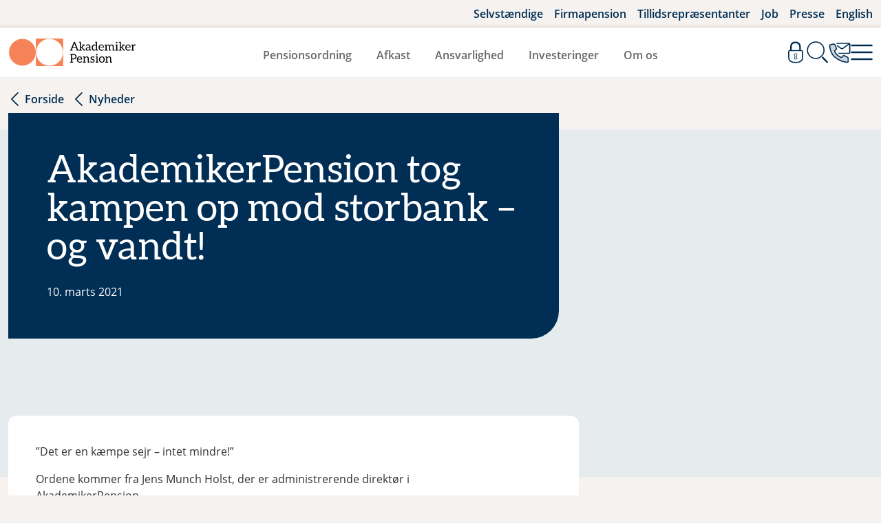

--- FILE ---
content_type: text/html; charset=utf-8
request_url: https://akademikerpension.dk/nyheder/akademikerpension-tog-kampen-op-mod-storbank-og-vandt/
body_size: 47145
content:
<!DOCTYPE html>
<html lang="da" >
<head>
    <meta charset="utf-8">


<title>AkademikerPension tog kampen op mod storbank &#x2013; og vandt! - AkademikerPension</title>
<meta property="og:title" content="AkademikerPension tog kampen op mod storbank &#x2013; og vandt! - AkademikerPension" />
<meta name="twitter:title" content="AkademikerPension tog kampen op mod storbank &#x2013; og vandt! - AkademikerPension">

<meta property="og:type" content="website" />
<meta property="og:url" content="https://app-pcloud-publicwebexternalnew-prod.azurewebsites.net/nyheder/akademikerpension-tog-kampen-op-mod-storbank-og-vandt/" />

    <meta property="og:image" content="https://app-pcloud-publicwebexternalnew-prod.azurewebsites.net/media/igaj41c1/smakkedalen-front-flip.png?width=1200&amp;height=630&amp;v=1dbf70ef2107810" />
    <meta property="og:image:width" content="1200" />
    <meta property="og:image:height" content="630" />
    <meta name="twitter:card" content="summary_large_image">
    <meta name="twitter:image" content="https://app-pcloud-publicwebexternalnew-prod.azurewebsites.net/media/igaj41c1/smakkedalen-front-flip.png?width=1200&amp;height=630&amp;v=1dbf70ef2107810">

    <meta name="viewport" content="width=device-width, initial-scale=1">


        <link rel="icon" type="image/png" sizes="96x96" href="/dist/akademikerpension/favicon/favicon-96x96.png?v=MeoW20251106" />
    <link rel="icon" type="image/svg+xml" href="/dist/akademikerpension/favicon/favicon.svg?v=MeoW20251106" />
    <link rel="shortcut icon" href="/dist/akademikerpension/favicon/favicon.ico?v=MeoW20251106" />
    <link rel="apple-touch-icon" sizes="180x180" href="/dist/akademikerpension/favicon/apple-touch-icon.png?v=MeoW20251106" />
    <meta name="apple-mobile-web-app-title" content="AkademikerPension" />
    <link rel="manifest" href="/dist/akademikerpension/favicon/site.webmanifest?v=MeoW20251106" />

        <link rel="prefetch" as="font" type="font/woff2" crossorigin href="/dist/akademikerpension/webfonts/aleo-v3-latin-regular.woff2">
    <link rel="prefetch" as="font" type="font/woff2" crossorigin href="/dist/akademikerpension/webfonts/aleo-v3-latin-700.woff2">
    <link rel="prefetch" as="font" type="font/woff2" crossorigin href="/dist/akademikerpension/webfonts/open-sans-v17-latin-600.woff2">
    <link rel="prefetch" as="font" type="font/woff2" crossorigin href="/dist/akademikerpension/webfonts/open-sans-v17-latin-700.woff2">
    <link rel="prefetch" as="font" type="font/woff2" crossorigin href="/dist/akademikerpension/webfonts/open-sans-v17-latin-italic.woff2">
    <link rel="prefetch" as="font" type="font/woff2" crossorigin href="/dist/akademikerpension/webfonts/open-sans-v17-latin-regular.woff2">


    <link rel="stylesheet" type="text/css" media="all" href="/dist/css/main-akademikerpension.min.css?v=9ff1c78a-bebe-T38c-e3d6-e64332ad06f0">

    

<script>
    var DDSite = "datadoghq.eu";
    var DDService = "publicwebexternal";
    var DDEnv = "prod";
    var DDVersion = "main_20260109.1";
    var companyId = "akp";
    var companyName = "AkademikerPension";
    var appInsightsConnectionString = "InstrumentationKey=39ec771b-18e2-4b15-b563-57da7bcf1aaf;IngestionEndpoint=https://westeurope-5.in.applicationinsights.azure.com/;LiveEndpoint=https://westeurope.livediagnostics.monitor.azure.com/;ApplicationId=2010abec-7856-4231-88a6-b66e22d4cb8a";
    var appInsightsInstrumentationKey = "39ec771b-18e2-4b15-b563-57da7bcf1aaf";
    var endpoint = "https://graph.akademikerpension.dk/graphql";
    var contentUrl = "/nyheder/akademikerpension-tog-kampen-op-mod-storbank-og-vandt/";
    var configurationUrl = "https://graph.akademikerpension.dk";
    var authority = "https://identity.akademikerpension.dk";
    var acceptLanguage = "";
    var languageCMSOptions = [];
    var currentCulture = "da";
</script>

</head>
<body>
    




<nav class="nav">
    <nav memberdata class="nav nav--actor" id="nav-actor-data" data-dd-privacy="mask">
        <div class="container js-actor-info"></div>
    </nav>
<nav class="nav--service d-xs-none">
    <div class="container">
                <ul class="list__row list__row--right">
                        <li>
                            <a href="/akademikerpension-for-selvstaendige/">Selvst&#xE6;ndige</a>
                        </li>
                        <li>
                            <a href="/firmapension/">Firmapension</a>
                        </li>
                        <li>
                            <a href="/tillidsrepraesentanter/">Tillidsrepr&#xE6;sentanter</a>
                        </li>
                        <li>
                            <a href="/job/">Job</a>
                        </li>
                        <li>
                            <a href="/presse/">Presse</a>
                        </li>
                        <li>
                            <a href="/english/">English</a>
                        </li>
                </ul>
    </div>
</nav><div class="nav--menu" id="pinNav">
    <div class="container">
        <div class="d-flex middle-xs">
            <a href="/" class="no-decoration" aria-label="Gå til forside">
                <div class="d-flex middle-xs between-xs">
                    <img src="/dist/AkademikerPension/images/logo.svg" class="logo" alt="AkademikerPension Logo" />
                </div>
            </a>
                <div class="nav--tabbar d-sm-none">
                    <ul>
<li class="d-inline ">
                                    <a class="d-inline no-decoration" href="/pensionsordning/">Pensionsordning</a>
                                </li>
<li class="d-inline ">
                                    <a class="d-inline no-decoration" href="/afkast/">Afkast</a>
                                </li>
<li class="d-inline ">
                                    <a class="d-inline no-decoration" href="/ansvarlighed/">Ansvarlighed</a>
                                </li>
<li class="d-inline ">
                                    <a class="d-inline no-decoration" href="/investeringer/">Investeringer</a>
                                </li>
<li class="d-inline ">
                                    <a class="d-inline no-decoration" href="/om-os/">Om os</a>
                                </li>
                    </ul>
                </div>
            <div class="button-container d-flex">
                <div memberdata>
    <button id="url-trigger-modal-menu-member"
            class="button button--icon button--icon--label js-modal-trigger animation-item-user animation-icon animation-size-sm animation-position-center"
            data-on-loaded="initUserModal"
            data-element="#open-user-menu"
            data-modal-placement="right"
            data-element-class="modal--white"
            aria-label="Åben medlemsmenu"
            data-test="Member menu">
        <div class="dropdown-menu__member-data" id="nav-member-data" data-dd-privacy="mask">
            <span class="dropdown-menu__member-name js-member-name d-xs-none" data-test="Member name">Din side</span>
            <span class="dropdown-menu__member-policy js-member-policy d-xs-none" data-test="Member number"></span>
        </div>
        <div class="loader-list loader-list--member-info d-xs-none px-12" id="menu-loader-list" aria-busy="true">
            <div class="loader-list-content loader-list-content--transparent">
                <div class="placeholder-list placeholder-list--bar">
                </div>
            </div>
        </div>
            <span class="badge badge--sm badge--red badge--top js-member-notification" data-test="Unread notification badge"></span>
    </button>
</div>
                    <a href="/mit/" no-memberdata class="button button--icon animation-item-lock d-xxxs-none animation-icon animation-size-sm animation-position-center" data-tooltip="Log ind" style="display: none" aria-label="Log ind" data-test="Login"></a>
                
                <button class="button button--icon animation-item-search d-xxxs-none js-modal-trigger animation-size-sm animation-position-center" data-tooltip="Søg" data-on-loaded="initSearchModal" data-element="#open-search" data-modal-placement="right" data-element-class="modal--white" aria-label="Søg" data-test="Search">
                </button>
                
                    <a href="/kontakt-os/" no-memberdata class="button button--icon animation-item-contact d-xxs-none animation-icon animation-size-sm animation-position-center" data-tooltip="Kontakt" style="display: none" aria-label="Kontakt os" data-test="Contact"></a>
                    <button id="url-trigger-modal-menu-contact" memberdata class="button button--icon js-modal-trigger animation-item-contact d-xxs-none animation-icon animation-size-sm animation-position-center" data-tooltip="Kontakt" data-on-loaded="initContactModal" data-element="#open-contact" data-modal-placement="right" data-element-class="modal--white" aria-label="Kontakt os" style="display: none" data-test="Contact"></button>


                <div class="lang-dropdown d-none" aria-hidden="true"></div>

                <button class="button button--icon js-modal-trigger animation-item-menu animation-icon animation-size-sm animation-position-center" data-tooltip="Menu" data-on-loaded="initSiteNavigation" data-element="#open-menu" data-element-class="modal--white" data-modal-placement="right" aria-label="Menu" data-test="Menu">
                </button>
            </div>
        </div>
    </div>
</div><div id="open-search" style="display: none" aria-hidden="true">
    <div class="search-modal">
        <div class="search-modal__search">
            <div class="search-modal__title-container ">
                <h2 class="h3">
                    S&#xF8;g
                </h2>
            </div>
            <form class="search-modal__form" action="/soegeresultater/" method="get">
                <div class="animation-modal-search animation-size-sm animation-direction-reverse animation-space-8 animation-space-r-8">
                    <input id="modal-search-input" class="search-modal__input input " type="text" name="s" placeholder="Skriv her" minlength="4" required autocomplete="off" />
                </div>
                <div class="search-modal__typeahead-container hidden">
                    <div>
                        <ul class="navigation-items search-modal__typeahead-results"></ul>
                    </div>
                </div>
                <button class="button button--primary search-modal__button" type="submit">Søg</button>
            </form>
        </div>
    </div>
</div>
<div id="open-menu" style="display: none" aria-hidden="true">
    <div class="menu__wrapper">
        <button class="js-nav-back menu__back-button hidden js-back-arrow-animation animation-size-xs animation-flip animation-space-4" data-tooltip="Tilbage" type="button">
            Tilbage
        </button>
         <div class="menu__content-container">
                <div id="nav-list" class="nav-list nav-list--first-level " aria-hidden="false">
                    <h2 class="h3">Hvad vil du gerne vide mere om?</h2>
                    <ul class="navigation-items">
                            <li class="navigation-item" no-memberdata data-access-name="">
                                    <a class="navigation-item__link js-nav-animation-item-lock animation-size-sm" data-icon-modifier="" data-icon-duplicate="true" href="/mit/" data-test="Menu Din side" tabindex="0">
                                        <p class="navigation-item__link-title">Din side</p>
                                    </a>
                            </li>
                            <li class="navigation-item" memberdata data-access-name="">
                                    <button class="js-nav-next-level navigation-item__link js-nav-arrow-animation animation-size-sm" data-icon-modifier="" data-icon-duplicate="true" data-list-id="5226" data-test="Menu Din side" tabindex="0">
                                        <p class="navigation-item__link-title">Din side</p>
                                    </button>
                            </li>
                            <li class="navigation-item"  data-access-name="">
                                    <a class="navigation-item__link js-nav-arrow-animation animation-size-sm" data-icon-modifier="" data-icon-duplicate="true" href="/pensionsordning/" data-test="Menu Pensionsordning" tabindex="0">
                                        <p class="navigation-item__link-title">Pensionsordning</p>
                                    </a>
                            </li>
                            <li class="navigation-item"  data-access-name="">
                                    <a class="navigation-item__link js-nav-arrow-animation animation-size-sm" data-icon-modifier="" data-icon-duplicate="true" href="/afkast/" data-test="Menu Afkast" tabindex="0">
                                        <p class="navigation-item__link-title">Afkast</p>
                                    </a>
                            </li>
                            <li class="navigation-item"  data-access-name="">
                                    <a class="navigation-item__link js-nav-arrow-animation animation-size-sm" data-icon-modifier="" data-icon-duplicate="true" href="/ansvarlighed/" data-test="Menu Ansvarlighed" tabindex="0">
                                        <p class="navigation-item__link-title">Ansvarlighed</p>
                                    </a>
                            </li>
                            <li class="navigation-item"  data-access-name="">
                                    <a class="navigation-item__link js-nav-arrow-animation animation-size-sm" data-icon-modifier="" data-icon-duplicate="true" href="/investeringer/" data-test="Menu Investeringer" tabindex="0">
                                        <p class="navigation-item__link-title">Investeringer</p>
                                    </a>
                            </li>
                            <li class="navigation-item"  data-access-name="">
                                    <a class="navigation-item__link js-nav-arrow-animation animation-size-sm" data-icon-modifier="" data-icon-duplicate="true" href="/om-os/" data-test="Menu Om os" tabindex="0">
                                        <p class="navigation-item__link-title">Om os</p>
                                    </a>
                            </li>
                            <li class="navigation-item d-xs-block">
                                <a class="navigation-item__link js-nav-arrow-animation animation-size-sm" href="/akademikerpension-for-selvstaendige/" data-test="Menu Selvst&#xE6;ndige">
                                    <p class="navigation-item__link-title">Selvst&#xE6;ndige</p>
                                </a>
                            </li>
                            <li class="navigation-item d-xs-block">
                                <a class="navigation-item__link js-nav-arrow-animation animation-size-sm" href="/firmapension/" data-test="Menu Firmapension">
                                    <p class="navigation-item__link-title">Firmapension</p>
                                </a>
                            </li>
                            <li class="navigation-item d-xs-block">
                                <a class="navigation-item__link js-nav-arrow-animation animation-size-sm" href="/tillidsrepraesentanter/" data-test="Menu Tillidsrepr&#xE6;sentanter">
                                    <p class="navigation-item__link-title">Tillidsrepr&#xE6;sentanter</p>
                                </a>
                            </li>
                            <li class="navigation-item d-xs-block">
                                <a class="navigation-item__link js-nav-arrow-animation animation-size-sm" href="/job/" data-test="Menu Job">
                                    <p class="navigation-item__link-title">Job</p>
                                </a>
                            </li>
                            <li class="navigation-item d-xs-block">
                                <a class="navigation-item__link js-nav-arrow-animation animation-size-sm" href="/presse/" data-test="Menu Presse">
                                    <p class="navigation-item__link-title">Presse</p>
                                </a>
                            </li>
                            <li class="navigation-item d-xs-block">
                                <a class="navigation-item__link js-nav-arrow-animation animation-size-sm" href="/english/" data-test="Menu English">
                                    <p class="navigation-item__link-title">English</p>
                                </a>
                            </li>
                    </ul>
                </div>

                <div id="nav-list-5226" class="nav-list nav-list--second-level " aria-hidden="true">
                    <h2 class="h3 menu__title">Din side</h2>
                    <ul class="navigation-items">
                            <li class="navigation-item" data-access-name="">
                                    <a class="navigation-item__link js-nav-arrow-animation animation-size-sm" href="/mit/overblik/" data-icon-modifier="" data-icon-duplicate="true" data-test="Menu Din side Overblik" tabindex="-1">
                                        <p class="navigation-item__link-title">Overblik</p>
                                    </a>
                            </li>
                            <li class="navigation-item" data-access-name="[&quot;projection&quot;]">
                                    <a class="navigation-item__link js-nav-arrow-animation animation-size-sm" href="/mit/pension/" data-icon-modifier="" data-icon-duplicate="true" data-test="Menu Din side Pension" tabindex="-1">
                                        <p class="navigation-item__link-title">Pension</p>
                                    </a>
                            </li>
                            <li class="navigation-item" data-access-name="[&quot;coverage&quot;]">
                                    <a class="navigation-item__link js-nav-arrow-animation animation-size-sm" href="/mit/forsikringer/" data-icon-modifier="" data-icon-duplicate="true" data-test="Menu Din side Forsikringer" tabindex="-1">
                                        <p class="navigation-item__link-title">Forsikringer</p>
                                    </a>
                            </li>
                            <li class="navigation-item" data-access-name="[&quot;healthProgram&quot;]">
                                    <a class="navigation-item__link js-nav-arrow-animation animation-size-sm" href="/mit/sundhed/" data-icon-modifier="" data-icon-duplicate="true" data-test="Menu Din side Sundhed" tabindex="-1">
                                        <p class="navigation-item__link-title">Sundhed</p>
                                    </a>
                            </li>
                            <li class="navigation-item" data-access-name="">
                                    <a class="navigation-item__link js-nav-arrow-animation animation-size-sm" href="/mit/indbetalinger/" data-icon-modifier="" data-icon-duplicate="true" data-test="Menu Din side Indbetalinger" tabindex="-1">
                                        <p class="navigation-item__link-title">Indbetalinger</p>
                                    </a>
                            </li>
                            <li class="navigation-item" data-access-name="">
                                    <a class="navigation-item__link js-nav-arrow-animation animation-size-sm" href="/mit/selvbetjening/" data-icon-modifier="" data-icon-duplicate="true" data-test="Menu Din side Selvbetjening" tabindex="-1">
                                        <p class="navigation-item__link-title">Selvbetjening</p>
                                    </a>
                            </li>
                            <li class="navigation-item" data-access-name="[&quot;accountOverview&quot;]">
                                    <a class="navigation-item__link js-nav-arrow-animation animation-size-sm" href="/mit/kontooversigt/" data-icon-modifier="" data-icon-duplicate="true" data-test="Menu Din side Kontooversigt" tabindex="-1">
                                        <p class="navigation-item__link-title">Kontooversigt</p>
                                    </a>
                            </li>
                            <li class="navigation-item" data-access-name="[&quot;investmentProfile&quot;]">
                                    <a class="navigation-item__link js-nav-arrow-animation animation-size-sm" href="/mit/afkast/" data-icon-modifier="" data-icon-duplicate="true" data-test="Menu Din side Afkast" tabindex="-1">
                                        <p class="navigation-item__link-title">Afkast</p>
                                    </a>
                            </li>
                            <li class="navigation-item" data-access-name="[&quot;ok24Saving&quot;]">
                                    <a class="navigation-item__link js-nav-arrow-animation animation-size-sm" href="/mit/alfapauseopsparing/" data-icon-modifier="" data-icon-duplicate="true" data-test="Menu Din side AlfaPauseopsparing" tabindex="-1">
                                        <p class="navigation-item__link-title">AlfaPauseopsparing</p>
                                    </a>
                            </li>
                            <li class="navigation-item" data-access-name="">
                                    <a class="navigation-item__link js-nav-arrow-animation animation-size-sm" href="/mit/log-ud/" data-icon-modifier="" data-icon-duplicate="true" data-test="Menu Din side Log ud" tabindex="-1">
                                        <p class="navigation-item__link-title">Log ud</p>
                                    </a>
                            </li>
                    </ul>
                </div>
 
        </div>
 
        <div class="mt-auto">
            
        </div>
    </div>
</div>    <div id="open-user-menu" style="display: none" aria-hidden="true">
        <h2 class="h3">Personlig menu</h2>
    <div class="mb-24" id="user-modal-member-data" data-dd-privacy="mask">
        <p class="user-modal-member-name m-0 medium-small" data-test="Member name"></p>
        <p class="user-modal-member-policy m-0 medium-small" data-test="Member number"></p>
    </div>

    <ul class="navigation-items">
                    <li class="navigation-item">
                        <a href="/mit/personlig-menu/overblik/" class="navigation-item__link user-modal-animation-item-arrow animation-size-sm" data-icon-duplicate="true" data-test="Member menu " data-animation-parent="true">
                            <p class="navigation-item__link-title">
                                Overblik
                            </p>
                        </a>
                    </li>
                    <li class="navigation-item">
                        <a href="/mit/personlig-menu/profil/" class="navigation-item__link user-modal-animation-item-arrow animation-size-sm" data-icon-duplicate="true" data-test="Member menu Profile" data-animation-parent="true">
                                <div class="user-modal-animation-item-user animation-direction-reverse animation-icon animation-size-sm mr-8" data-icon-duplicate="true" data-icon-duplicate-position="left" data-animation-on-parent="true">
                                </div>
                            <p class="navigation-item__link-title">
                                Profil
                            </p>
                        </a>
                    </li>
                    <li class="navigation-item">
                        <a href="/mit/personlig-menu/indbakke/" class="navigation-item__link user-modal-animation-item-arrow animation-size-sm" data-icon-duplicate="true" data-test="Member menu Inbox" data-animation-parent="true">
                                <div class="user-modal-animation-item-inbox animation-direction-reverse animation-icon animation-size-sm mr-8" data-icon-duplicate="true" data-icon-duplicate-position="left" data-animation-on-parent="true">
                                </div>
                            <p class="navigation-item__link-title">
                                Indbakke
                                    <span class="badge badge--red d-none js-member-notification" data-test="Unread notification badge"></span>
                            </p>
                        </a>
                    </li>
        <li class="navigation-item">
            <a href="/logud" class="navigation-item__link user-modal-animation-item-arrow animation-size-sm" data-icon-duplicate="true" data-test="LogOut" data-animation-parent="true">
                <div class="user-modal-animation-item-unlock animation-direction-reverse animation-icon animation-size-sm mr-8" data-icon-duplicate="true" data-icon-duplicate-position="left" data-animation-on-parent="true">
                </div>
                <p class="navigation-item__link-title">Log ud</p>
            </a>
        </li>
    </ul>
</div>


    
<div id="open-contact" style="display: none" aria-hidden="true">
    <div class="contact-modal">
            <h2 class="h3">Kontakt os</h2>
            <ul class="contact-modal__navigation-items navigation-items">
                    <li class="navigation-item">
                        <a href="/mit/kontakt-os/skriv-til-os/" target="_self" class="navigation-item__link js-nav-arrow-animation animation-size-sm" data-icon-duplicate="true" data-test="Contact menu Skriv til os">
                            <p class="navigation-item__link-title">Skriv til os</p>
                        </a>
                    </li>
            </ul>
              
            <div class="contact-modal__details">
                <div class="contact-modal__phone">

                            <h4 class="mt-0">Ring til en rådgiver på</h4>
                            <a class="contact-modal__phone-link h4 mt-0" href="tel:39 150 150">39 150 150</a>
                                        </div>
                    <table class="contact-modal__open-hours">
                        <tr class="contact-modal__days">
                                <td>Mandag til torsdag</td>
                                <td>Fredag</td>
                        </tr>
                        <tr class="contact-modal__hours">
                                <td>09.00 til 16.00</td>
                                <td>09.00 til 15.00</td>
                        </tr>
                    </table>
            </div>
    </div>
</div>

</nav>    <div class="breadcrumb">
        <div class="container">
            <nav aria-label="breadcrumb">
                <ol class="list__row breadcrumb-list">
                            <li class="breadcrumb-list-item">
                                <a class="breadcrumb-list-item-link js-arrow-animation animation-size-xs animation-space-4 animation-flip" href="/">
                                    Forside
                                </a>
                            </li>
                            <li class="breadcrumb-list-item">
                                <a class="breadcrumb-list-item-link js-arrow-animation animation-size-xs animation-space-4 animation-flip" href="/nyheder/">
                                    Nyheder
                                </a>
                            </li>
                </ol>
            </nav>
        </div>
    </div>

<header class="page-header  page-header--offset js-page-header">
    <div class="container-fluid page-header__background-image">
        <div class="container page-header__content-container">
            <div class="page-header__content">
                <h1>AkademikerPension tog kampen op mod storbank &#x2013; og vandt!</h1>
                <div class="page-header__content-byline">
                    <time itemprop="datePublished" datetime=" 2021-03-10" class="meta">
                        10. marts 2021
                    </time>
                </div>
            </div>
        </div>
    </div>
</header><div itemscope itemtype="http://schema.org/NewsArticle">
        <div class="page-content">
        
<div class="umb-grid"
     data-grid-columns="12;"
     style="--umb-block-grid--grid-columns: 12;">
     <div class="container">
        
<div class="umb-block-grid__layout-container">
    <div class="umb-block-grid__layout-item">

<div class="grid-row two-one-aside">
	
<div class="umb-block-grid__area-container"
style="--umb-block-grid--area-grid-columns: 12;">
        <div class="umb-block-grid__area"
             data-area-col-span="8"
             data-area-row-span="1"
             data-area-alias="col-8-1"
             style="--umb-block-grid--grid-columns: 8;--umb-block-grid--area-column-span: 8; --umb-block-grid--area-row-span: 1;">
            <div class="grid-column--main">
                
<div class="umb-block-grid__layout-container">
    <div class="umb-block-grid__layout-item">
<p>”Det er en kæmpe sejr – intet mindre!”</p>
<p>Ordene kommer fra Jens Munch Holst, der er administrerende direktør i AkademikerPension.</p>
<p>Sammen med en række andre investorer er det lykkes det danske pensionsselskab i Gentofte at få storbanken, HSBC, til at iværksætte en plan, som skal sikre en massiv reducering i bankens finansiering af fossile projekter.</p>
<p>Forud var der foregået en armlægningskonkurrence, hvor AkademikerPension sammen med 14 andre institutionelle investorer havde præsenteret et aktionærforslag, som skulle få HSBC til at stoppe udlån til kulkraft, der går stik imod Paris-aftalens målsætning om at holde temperaturstigningen under 1,5 grader.</p>
<p>Efter længere tids forhandling er det aktionærforslag nu droppet, da banken er blevet enig med de 15 investorer om et aktionærforslag, som banken selv støtter.</p>
<p>I forslaget forpligter banken sig blandt andet til at sætte og offentliggøre 2025 og 2030 CO2-reduktionsmål ift. HSBC’s finansiering af alle typer kunder på sigt og med fokus på olie og gas samt forsyning og energi til start. Og den forpligter sig også til at offentliggøre en politik for udfasning af finansiering af kulkraft og kuludvinding senest 2030 i OECD og 2040 uden for OECD.</p>
<p>Jens Munch Holst er ovenud tilfreds med resultatet.</p>
<p>”Det er en god dag for klimaet og os som aktionærer, når HSBC, som er Europas næststørste udbyder af lån til investeringer i fossile brændstoffer, nu har set fornuften i lægge sin forretning om. Det har været en hård forhandling, men vi må rose HSBC for indsatsen og beslutningen om at give efter for en lang række af vores ønsker. Derfor har vi trukket vores oprindelige aktionærforslag og bakker op om det fælles forslag sammen med HSBC”</p>
<p>”Siden indgåelsen af Paris-aftalen har banken finansieret fossile investeringer for mere end 520 milliarder kroner, men nu lover banken at komme med en detaljeret plan for grøn omstilling i tråd med vores og de andre investorers ønsker inden året er omme. Det er vi meget tilfredse med og det viser at dialog og aktivt ejerskab kan nytte.”</p>
<p>”Nu vil vi holde et skarpt øje med implementeringen, så der ikke kommer noget slinger i valsen til skade for klimaet og for AkademikerPension som aktionær.”</p>
    <div class="card-container">
        <div class="card card-gray-solid">
            <div class="card-content">
                <div class="card-body">
                    <p>Her er nogle af de centrale punkter i aftalen:</p>
<ul>
<li>Sætte og offentliggøre 2025 og 2030 CO2-reduktionsmål ift. HSBC’s finansiering af alle typer kunder på sigt og med fokus på olie og gas samt forsyning og energi til start. Målene sættes inden udgangen af 2021 for disse og skal være i tråd med Paris-aftalens mål om at holde den gennemsnitlige globale opvarmning til 1,5 grader uden at basere sig på de mest teknologi-optimistiske scenarier vedr. opsamling og lagring af Co2.</li>
<li>Offentliggøre en politik for udfasning af finansiering af kulkraft og kuludvinding senest 2030 i OECD og 2040 uden for OECD</li>
<li>Årlig rapportering og redegørelse vedrørende indsatsen, metode, antagelser, scenarier m.m.</li>
<li>Konsultere gruppen af investorer samt NGO’en ShareAction i processen med at udarbejde ovenstående (mål og politikker).</li>
</ul>
                </div>
            </div>
        </div>
    </div>

    </div>
</div>
            </div>
        </div>
        <div class="umb-block-grid__area"
             data-area-col-span="4"
             data-area-row-span="1"
             data-area-alias="col-4-2"
             style="--umb-block-grid--grid-columns: 4;--umb-block-grid--area-column-span: 4; --umb-block-grid--area-row-span: 1;">
            <div class="sticky sticky--aside">
                
            </div>
        </div>
</div>

</div>
    </div>
</div>
    </div>
</div>

    </div>

</div>
<section class="section--standard">
    <div class="container">
        <section class="latest-articles reveal">
            <div class="row stretch-md">
                        <div class="col-md-4">



<div class="card-container">
    <div class="card-with-article-preview card-compact reveal card card-white-solid">
            <div class="card-media">
                <img class="bg-image lazyload lazyload-measure lazyload-bg" data-src="/media/5v3jr2ng/4w8a6543_1.jpg?v=1dc854d86283430&amp;rmode=crop"  alt="" />

            </div>
        <div class="card-content">
<div class="card-header">
        <h2 class="card__title mt-0">Se webinar: L&#xE6;r at f&#xE5; styr p&#xE5; tankerne &#x2013; og f&#xE5; det bedre</h2>
</div>

            <div class="card-body">
                <div class="card__text">
På webinaret fortæller psykolog, Linda Burlan Sørensen, om metakognitiv tænkning, ligesom hun giver dig nogle konkrete redskaber til at få styr på tankerne. Webinaret varer én time.                </div>
            </div>
<div class="card-footer">
        <a href="https://app-pcloud-publicwebexternalnew-prod.azurewebsites.net/nyheder/se-webinar-laer-at-faa-styr-paa-tankerne-og-faa-det-bedre/" class="button">
            L&#xE6;s mere
        </a>
</div>
        </div>
    </div>
</div>
                        </div>
                        <div class="col-md-4">



<div class="card-container">
    <div class="card-with-article-preview card-compact reveal card card-white-solid">
            <div class="card-media">
                <img class="bg-image lazyload lazyload-measure lazyload-bg" data-src="/media/hkaoscl1/afkast-grafer.jpg?v=1dbeb258d566b90&amp;rmode=crop"  alt="" />

            </div>
        <div class="card-content">
<div class="card-header">
        <h2 class="card__title mt-0">Afkast mellem 6 og 8 procent i turbulent b&#xF8;rs&#xE5;r</h2>
</div>

            <div class="card-body">
                <div class="card__text">
Det endte med afkast i den lavere ende, når vi sammenligner os med andre pensionskasser. Blandt andet trak Novo Nordisk og kursfald på den amerikanske dollar ned. Aktiestrategien blev lavet om i løbet af året, og afkastet rettede sig i 2. halvår.                </div>
            </div>
<div class="card-footer">
        <a href="https://app-pcloud-publicwebexternalnew-prod.azurewebsites.net/nyheder/afkast-mellem-6-og-8-procent-i-turbulent-boersaar/" class="button">
            L&#xE6;s mere
        </a>
</div>
        </div>
    </div>
</div>
                        </div>
                        <div class="col-md-4">

    <div class="card-container">
        <div class="card-with-navigation card-standard  reveal card card-solid card-white-solid">
            <div class="card-content">
                <div class="card-body">
<ul class="navigation-items">
        <li class="navigation-item navigation-item--grid">
            <a class="navigation-item__link  js-arrow-animation animation-size-sm" href="https://app-pcloud-publicwebexternalnew-prod.azurewebsites.net/nyheder/bestyrelsen-genvaelger-formandskabet/" data-icon-modifier="" data-icon-duplicate="true">
                <div>
                    <p class="navigation-item__link-pre">05. januar 2026</p>
                    <p class="navigation-item__link-title">Genvalg til formandskabet i AkademikerPension </p>
                </div>
            </a>
        </li>
        <li class="navigation-item navigation-item--grid">
            <a class="navigation-item__link  js-arrow-animation animation-size-sm" href="https://app-pcloud-publicwebexternalnew-prod.azurewebsites.net/nyheder/kontorenten-for-2026/" data-icon-modifier="" data-icon-duplicate="true">
                <div>
                    <p class="navigation-item__link-pre">16. december 2025</p>
                    <p class="navigation-item__link-title">Kontorenten for 2026</p>
                </div>
            </a>
        </li>
        <li class="navigation-item navigation-item--grid">
            <a class="navigation-item__link  js-arrow-animation animation-size-sm" href="https://app-pcloud-publicwebexternalnew-prod.azurewebsites.net/nyheder/har-du-flere-ratepensioner-saa-kontakt-os-inden-nytaar/" data-icon-modifier="" data-icon-duplicate="true">
                <div>
                    <p class="navigation-item__link-pre">15. december 2025</p>
                    <p class="navigation-item__link-title">Har du flere ratepensioner? S&#xE5; kontakt os inden nyt&#xE5;r</p>
                </div>
            </a>
        </li>
</ul>                </div>
<div class="card-footer">
        <a href="https://app-pcloud-publicwebexternalnew-prod.azurewebsites.net/nyheder/" target="" class="button">
            Alle nyheder
        </a>
</div>
            </div>
        </div>
    </div>
                        </div>
            </div>
        </section>
    </div>
</section>

<footer id="footer-cms">
    <div class="container">
        <div class="row">
            <div class="col-md-6">
                <div class="flex-wrap middle-xs start-xs">
                    <div class="content__feedback reveal d-none" id="feedback-container">
    <div>
        <h2 id="feedback-headline" class="h3 mt-0"></h2>
        <p id="feedback-subheadline"></p>
        <div class="d-flex middle-xs start-xs button-container">
            <button class="button button--icon js-feedback animation-item-thumb-up animation-size-md" data-type="positive">
            </button>
            <button class="button button--icon js-feedback animation-item-thumb-down animation-size-md" data-type="negative">
            </button>
        </div>
    </div>
</div>
                </div>
            </div>
            <div class="col-md-6">
                <div class="flex-wrap middle-xs end-justify-xs">
                        <div class="content__contact reveal">
            <div class="h3 mt-0">
                Ring til os på
                <br />
                <a href="tel:39 150 150" class="h3 my-0 strong">39 150 150</a>
            </div>
        <div class="flex-wrap middle-xs start-xs">
                    <div class="list__contact">
                        <small>Mandag til torsdag</small><br />
                        <strong>09.00 til 16.00</strong>
                    </div>
                    <div class="list__contact">
                        <small>Fredag</small><br />
                        <strong>09.00 til 15.00</strong>
                    </div>
        </div>
        <div class="flex-wrap middle-xs start-xs button-container">
                        <a href="/kontakt-os/" target="_blank" class="button" >Kontakt os</a>
        </div>
    </div>

                </div>
            </div>
        </div>
        <div class="flex-wrap start-xs content__footer">
                <address>
            <strong>AkademikerPension</strong>
            <br />
Smakkedalen 8, 2820 Gentofte            <br />
            <span>CVR-nr.: </span>
20766816    </address>

        </div>
        	<div class="footer__links row">
		
<div class="umb-grid"
     data-grid-columns="12;"
     style="--umb-block-grid--grid-columns: 12;">
     <div class="container">
        
<div class="umb-block-grid__layout-container">
    <div class="umb-block-grid__layout-item">

<div class="grid-row one-one-one">
	
<div class="umb-block-grid__area-container"
style="--umb-block-grid--area-grid-columns: 12;">
        <div class="umb-block-grid__area"
             data-area-col-span="4"
             data-area-row-span="1"
             data-area-alias="col-4-1"
             style="--umb-block-grid--grid-columns: 4;--umb-block-grid--area-column-span: 4; --umb-block-grid--area-row-span: 1;">
            <div class="grid-column--main">
                
<div class="umb-block-grid__layout-container">
    <div class="umb-block-grid__layout-item">
        <ul class="list__clean reveal">
                    <li>
                        <a href="/nyheder/" class="link">Nyheder</a>
                    </li>
                    <li>
                        <a href="/nyhedsbrev/" class="link">Nyhedsbrev</a>
                    </li>
                    <li>
                        <a href="/publikationer-og-rapporter/" target="" class="link">Publikationer</a>
                    </li>
                    <li>
                        <a href="/webinarer/" target="" class="link">Webinarer</a>
                    </li>
                    <li>
                        <a href="/persondatapolitik/" class="link">Persondatapolitik</a>
                    </li>
        </ul>
    </div>
</div>
            </div>
        </div>
        <div class="umb-block-grid__area"
             data-area-col-span="4"
             data-area-row-span="1"
             data-area-alias="col-4-2"
             style="--umb-block-grid--grid-columns: 4;--umb-block-grid--area-column-span: 4; --umb-block-grid--area-row-span: 1;">
            <div class="grid-column--main">
                
<div class="umb-block-grid__layout-container">
    <div class="umb-block-grid__layout-item">
        <ul class="list__clean reveal">
                    <li>
                        <a href="/fradrags-og-indbetalingsgraenser/" class="link">Fradrags- og indbetalingsgr&#xE6;nser</a>
                    </li>
                    <li>
                        <a href="/pensionswiki/fuldmagt/" target="_blank" class="link">Afgiv en fuldmagt</a>
                    </li>
                    <li>
                        <a href="/redirects/guide-indbetaling-som-arbejdsgiver/" target="_blank" class="link">Indbetalingsguide</a>
                    </li>
                    <li>
                        <a href="/omkostninger-og-priser/" class="link">Omkostninger og priser</a>
                    </li>
                    <li>
                        <a href="/regler-og-vedtaegter/" class="link">Regler og vedt&#xE6;gter</a>
                    </li>
        </ul>
    </div>
</div>
            </div>
        </div>
        <div class="umb-block-grid__area"
             data-area-col-span="4"
             data-area-row-span="1"
             data-area-alias="col-4-3"
             style="--umb-block-grid--grid-columns: 4;--umb-block-grid--area-column-span: 4; --umb-block-grid--area-row-span: 1;">
            <div class="grid-column--main">
                
<div class="umb-block-grid__layout-container">
    <div class="umb-block-grid__layout-item">
        <ul class="list__clean reveal">
                    <li>
                        <a href="/baeredygtighedsrelaterede-oplysninger/" class="link">B&#xE6;redygtighedsrelaterede oplysninger</a>
                    </li>
                    <li>
                        <a href="/finanstilsynets-redegoerelser-og-paabud/" class="link">Finanstilsynets redeg&#xF8;relser og p&#xE5;bud</a>
                    </li>
                    <li>
                        <a href="/forebyggelse-af-hvidvask-og-finansiering-af-terrorisme/" class="link">Forebyggelse af hvidvask og terrorfinansiering</a>
                    </li>
                    <li>
                        <a href="/klagemuligheder/" class="link">Klager / Complaints</a>
                    </li>
                    <li>
                        <a href="/cookies/" class="link">Cookies</a>
                    </li>
        </ul>
    </div>
</div>
            </div>
        </div>
</div>

</div>
    </div>
</div>
    </div>
</div>

	</div>

            <div class="flex-wrap start-xs content__footer">
        <div class="flex-wrap middle-xs start-xs content__socials">


                <a href="https://www.linkedin.com/company/akademikerpension" class="no-decoration" data-tooltip="LinkedIn" target="_blank">
                    <img src="/dist/images/linkedin.svg" alt="LinkedIn">
                </a>


                <a href="https://instagram.com/akademikerpension" class="no-decoration" data-tooltip="Instagram" target="_blank">
                    <img src="/dist/images/instagram.svg" alt="Instagram">
                </a>

        </div>
    </div>

    </div>
</footer>


<script type="text/javascript">
    var types = "generatormodal".split(',');
    var names = "velkommen".split(',');
    var mappedTypes = {};

    for (var i = 0; i < types.length; i++) {
        mappedTypes[names[i]] = types[i];
    }

    var selfServiceFlowModalTypes = mappedTypes;
</script>
<div id="app-modal-generatormodal" data-hash="#velkommen" class="d-none" data-test="app-modal-generatormodal">
    <comp_modal v-if="openModal" prop_placement="right" :prop_dismissible="true" :prop_use_confirmation_dialog="useConfirmDialog">
        <template v-slot:body>
            <router-view></router-view>
            <comp_basket :prop_sign_label="$t('onboarding.flow.basket.navigation.save')"></comp_basket>
        </template>
        <template v-slot:footer v-if="$store.getters['flowModal/getCurrentStep'] <= 1">
            <em v-text="$t('onboarding.flow.step.intro.message.disclamer')"></em>
        </template>
    </comp_modal>
    <comp_confirmation_modal v-if="$status.confirmationModal" @confirm="confirmed" :prop_no_scroll="false" :prop_dismissible="false"></comp_confirmation_modal>
</div>    <div id="wiki_explainer_modal" hidden aria-hidden="true">
    <h2 id="wiki_explainer_title"></h2>
    <div id="wiki_explainer_short_text"></div>
    <div class="button-container">
        <a id="wiki_explainer_link" href="" class="button button--primary">Læs mere</a>
    </div>
</div>

    <script defer src="/dist/scripts/manifest.bundle.js?v=9ff1c78a-bebe-T38c-e3d6-e64332ad06f0"></script>
    <script defer src="/dist/scripts/vendor.bundle.js?v=9ff1c78a-bebe-T38c-e3d6-e64332ad06f0"></script>
    <script defer src="/dist/scripts/app.bundle.js?v=9ff1c78a-bebe-T38c-e3d6-e64332ad06f0"></script>
</body>
</html>


--- FILE ---
content_type: text/css
request_url: https://akademikerpension.dk/dist/css/main-akademikerpension.min.css?v=9ff1c78a-bebe-T38c-e3d6-e64332ad06f0
body_size: 646324
content:
/*! Multicompany setting - AkademikerPension */:root{--color-gray-dark:var(--black-60-whitesolid);--color-gray:#d8dde3;--color-gray-light:var(--gray-100-whitesolid);--color-blue-gray:var(--blaa-10-whitesolid);--color-light-blue:var(--PastelBlue-50-whitesolid);--color-white:#fff;--color-white-transparent:color-mix(in oklab,var(--color-white) 20%,transparent);--color-black:var(--black-100-whitesolid);--color-text:var(--black-80-whitesolid);--color-text-gray:var(--black-60-whitesolid);--primary-100-solid:var(--blaa-100-whitesolid);--color-petroleumsblaa:var(--blaa-100-whitesolid);--color-petroleumsblaa-transparent:color-mix(in oklab,var(--color-petroleumsblaa) 80%,transparent);--color-orange:var(--orange-100-whitesolid);--color-orange-tint:color-mix(in oklab,var(--color-orange) 20%,transparent);--color-orange-transparent:color-mix(in oklab,var(--color-orange) 20%,transparent);--color-jacksons-purple:var(--blaa-100-whitesolid);--color-jacksons-purple-darken:var(--blaa-100-whitesolid);--color-jacksons-purple-transparent:color-mix(in oklab,var(--color-jacksons-purple) 20%,transparent);--color-eminence:var(--lilla-100-whitesolid);--color-eminence-tint:color-mix(in oklab,var(--lilla-100-whitesolid) 20%,transparent);--color-eminence-light:var(--lilla-20-whitesolid);--color-red-robin:var(--rust-100-whitesolid);--color-red-robin-darken:var(--rust-100-whitesolid);--color-red-robin-tint:color-mix(in oklab,var(--color-red-robin) 20%,transparent);--color-viridian:var(--mint-100-whitesolid);--color-viridian-transparent:color-mix(in oklab,var(--color-viridian) 80%,transparent);--color-mint:var(--mint-100-whitesolid);--color-mint-tint:color-mix(in oklab,var(--color-mint) 20%,transparent);--color-mint-darken:var(--mint-100-whitesolid);--color-accent-green:var(--PastelGreen-90-whitesolid);--color-accent-green-darken:var(--PastelGreen-100-whitesolid);--color-accent-green-light:var(--PastelGreen-40-whitesolid);--color-accent-yellow:#fceda2;--color-error:var(--PastelRed-100-whitesolid);--color-error-dark:var(--color-red-robin);--color-warning:var(--orange-20-whitesolid);--color-detail:var(--PastelBlue-40-whitesolid);--color-success:var(--PastelGreen-100-whitesolid);--color-info:var(--PastelBlue-40-whitesolid);--color-default:var(--PastelBlue-40-whitesolid);--color-danger:color-mix(in oklab,var(--color-red-robin) 50%,transparent);--color-danger-light:color-mix(in oklab,var(--color-error) 50%,transparent);--color-agreement-change-summerize:var(--PastelGreen-10-whitesolid);--color-agreement-change-badge:var(--PastelGreen-20-whitesolid);--color-shade:15%;--black-100-whitesolid:#000;--black-90-whitesolid:#1a1a1a;--black-80-whitesolid:#333;--black-70-whitesolid:#4d4d4d;--black-60-whitesolid:#666;--black-50-whitesolid:#7f7f7f;--black-40-whitesolid:#999;--black-30-whitesolid:#b3b3b3;--black-20-whitesolid:#ccc;--black-10-whitesolid:#e6e6e6;--gray-100-whitesolid:#edeff2;--orange-100-whitesolid:#f58357;--orange-90-whitesolid:#f69068;--orange-80-whitesolid:#f79c79;--orange-70-whitesolid:#f8a98a;--orange-60-whitesolid:#f9b59a;--orange-50-whitesolid:#f9c0aa;--orange-40-whitesolid:#fbcdbc;--orange-30-whitesolid:#fcdacd;--orange-20-whitesolid:#fde6dd;--orange-10-whitesolid:#fef3ef;--blaa-20-whitesolid:#ccd5dd;--blaa-100-whitesolid:#002e54;--blaa-90-whitesolid:#1a4366;--blaa-80-whitesolid:#335876;--blaa-70-whitesolid:#4d6d88;--blaa-60-whitesolid:#668298;--blaa-50-whitesolid:#7f96a9;--blaa-40-whitesolid:#99abbb;--blaa-30-whitesolid:#b3c1cc;--blaa-20-whitesolid:#b3c1cc;--blaa-10-whitesolid:#e6ebee;--rust-100-whitesolid:#4f272f;--rust-90-whitesolid:#613d44;--rust-80-whitesolid:#725259;--rust-70-whitesolid:#84686e;--rust-60-whitesolid:#957d82;--rust-50-whitesolid:#a69296;--rust-40-whitesolid:#b9a9ac;--rust-30-whitesolid:#cbbfc1;--rust-20-whitesolid:#dcd4d5;--rust-10-whitesolid:#eeeaeb;--lilla-100-whitesolid:#40407f;--lilla-90-whitesolid:#54548c;--lilla-80-whitesolid:#669;--lilla-70-whitesolid:#7a7aa6;--lilla-60-whitesolid:#8c8cb2;--lilla-50-whitesolid:#9f9fbe;--lilla-40-whitesolid:#b3b3cc;--lilla-30-whitesolid:#c6c6d9;--lilla-20-whitesolid:#d9d9e5;--lilla-10-whitesolid:#ececf3;--mint-100-whitesolid:#407f6a;--mint-90-whitesolid:#548c79;--mint-80-whitesolid:#698;--mint-70-whitesolid:#7aa697;--mint-60-whitesolid:#8cb2a6;--mint-50-whitesolid:#9fbeb4;--mint-40-whitesolid:#b3ccc3;--mint-30-whitesolid:#c6d9d3;--mint-20-whitesolid:#d9e5e1;--mint-10-whitesolid:#ecf3f1;--groen-100-whitesolid:#194843;--groen-90-whitesolid:#305b56;--groen-80-whitesolid:#476d69;--groen-70-whitesolid:#5e7f7c;--groen-60-whitesolid:#75918e;--groen-50-whitesolid:#8ba3a0;--groen-40-whitesolid:#a3b6b4;--groen-30-whitesolid:#bac9c7;--groen-20-whitesolid:#d1dad9;--groen-10-whitesolid:#e8eded;--olive-100-whitesolid:#7f7f40;--olive-90-whitesolid:#8c8c54;--olive-80-whitesolid:#996;--olive-70-whitesolid:#a6a67a;--olive-60-whitesolid:#b2b28c;--olive-50-whitesolid:#bebe9f;--olive-40-whitesolid:#ccccb3;--olive-30-whitesolid:#d9d9c6;--olive-20-whitesolid:#e5e5d9;--olive-10-whitesolid:#f3f3ec;--sand-100-whitesolid:#d9d9c6;--sand-90-whitesolid:#ddc;--sand-80-whitesolid:#e1e1d1;--sand-70-whitesolid:#e5e5d8;--sand-60-whitesolid:#e8e8dd;--sand-50-whitesolid:#ebebe2;--sand-40-whitesolid:#f0f0e8;--sand-30-whitesolid:#f4f4ee;--sand-20-whitesolid:hsla(60,16%,96%,.65);--sand-10-whitesolid:#fcfcfa;--brun-100-whitesolid:#a07c59;--brun-90-whitesolid:#aa8a6a;--brun-80-whitesolid:#b3967a;--brun-70-whitesolid:#bda48b;--brun-60-whitesolid:#c6b09b;--brun-50-whitesolid:#cfbdab;--brun-40-whitesolid:#d9cbbd;--brun-30-whitesolid:#e3d8ce;--brun-20-whitesolid:#ece5de;--brun-10-whitesolid:#f6f2ef;--PastelGreen-100-whitesolid:#72ba83;--PastelGreen-90-whitesolid:#81c190;--PastelGreen-80-whitesolid:#8ec89c;--PastelGreen-70-whitesolid:#9dcfa9;--PastelGreen-60-whitesolid:#aad6b5;--PastelGreen-50-whitesolid:#b8dcc0;--PastelGreen-40-whitesolid:#c7e3cd;--PastelGreen-30-whitesolid:#d5ebda;--PastelGreen-20-whitesolid:#e3f1e6;--PastelGreen-10-whitesolid:#f1f9f3;--PastelBlue-100-whitesolid:#add2f1;--PastelBlue-90-whitesolid:#b6d7f3;--PastelBlue-80-whitesolid:#bddbf4;--PastelBlue-70-whitesolid:#c6e0f6;--PastelBlue-60-whitesolid:#cee4f7;--PastelBlue-50-whitesolid:#d5e8f7;--PastelBlue-40-whitesolid:#deedf9;--PastelBlue-30-whitesolid:#e7f2fb;--PastelBlue-20-whitesolid:#eff6fc;--PastelBlue-10-whitesolid:#f7fbfe;--PastelRed-100-whitesolid:#f2d7d4;--PastelRed-90-whitesolid:#f4dbd9;--PastelRed-80-whitesolid:#f5dfdd;--PastelRed-70-whitesolid:#f6e3e1;--PastelRed-60-whitesolid:#f7e7e5;--PastelRed-50-whitesolid:#f8eae9;--PastelRed-40-whitesolid:#faefee;--PastelRed-30-whitesolid:#fcf3f3;--PastelRed-20-whitesolid:#fcf7f6;--PastelRed-10-whitesolid:#fefbfb;--unit-2:2px;--unit-4:4px;--unit-6:6px;--unit-8:8px;--unit-10:10px;--unit-12:12px;--unit-14:14px;--unit-16:16px;--unit-18:18px;--unit-20:20px;--unit-24:24px;--unit-28:28px;--unit-32:32px;--unit-36:36px;--unit-40:40px;--unit-44:44px;--unit-48:48px;--unit-52:52px;--unit-56:56px;--unit-60:60px;--unit-64:64px;--unit-68:68px;--unit-72:72px;--unit-80:80px;--unit-88:88px;--unit-92:92px;--unit-96:96px;--unit-100:100px;--unit-140:140px;--unit-150:140px;--unit-200:200px;--unit-240:240px;--unit-300:300px;--unit-400:400px;--typo-unit-12:var(--unit-12);--typo-unit-14:14px;--typo-unit-16:var(--unit-16);--typo-unit-18:18px;--base-font-family:"Open Sans","sans-serif";--base-font-size:var(--unit-16);--base-line-height-gap:var(--unit-8);--base-line-height:calc(var(--base-font-size) + var(--base-line-height-gap));--base-font-weight:400;--base-font-weight-bold:600;--heading-font-family:"Aleo","sans-serif";--heading-font-weight-bold:700;--character-max:74ch;--site-background:var(--brun-10-whitesolid);--site-background-width:1600px;--site-width:1290px;--site-padding:24px;--site-padding-mobile:16px;--site-header:var(--color-blue-gray);--site-header-logo-height:var(--unit-40);--site-header-homeprivate-bg:var(--color-petroleumsblaa);--site-header-homeprivate-text:var(--color-white);--site-header-height:var(--unit-240);--site-header-margin-top:var(--unit-24);--site-footer-bg:var(--blaa-100-whitesolid);--site-footer-contact-bg:var(--color-orange);--site-footer-contact-text-color:var(--color-text);--site-loader-size:--unit-200;--site-nav-bg:var(--color-white);--site-nav-height:var(--unit-72);--site-nav-actor-bg:var(--color-black);--site-nav-actor-text-color:var(--color-white);--site-nav-item-bg:var(--color-petroleumsblaa);--site-nav-item-bg-hover:var(--color-petroleumsblaa);--site-nav-member-data-text:var(--secondary-100-solid);--min-height-card-compact:281px;--image-flexbasis-basecard-sm:200px;--image-flexbasis-basecard-md:250px;--min-height-card-standard:541px;--min-height-page-header:341px;--z-site-header-bg:-100;--z-content:20;--z-footer:30;--z-aside:90;--z-intro:90;--z-loader:10;--z-navigationbar:1001;--z-dropdown:900;--z-bot:999;--z-backdrop:1000;--z-modal:1010;--z-backdrop-important:2000;--z-modal-important:2010;--coloring-links:var(--color-jacksons-purple);--coloring-link-list-text:var(--color-jacksons-purple);--coloring-buttons:var(--color-jacksons-purple);--coloring-buttons-hover:var(--color-jacksons-purple-darken);--coloring-buttons-hover-light:var(--color-jacksons-purple-transparent);--coloring-buttons-focus:var(--color-jacksons-purple-darken);--coloring-buttons-focus-light:var(--color-jacksons-purple);--coloring-interactive:var(--color-jacksons-purple);--color-ripple-hover:var(--color-jacksons-purple-transparent);--button-radius:var(--unit-40) 0px var(--unit-40) var(--unit-40);--button-radius-hover:var(--unit-40);--button-close-bg:var(--color-red-robin);--button-close-bg-hover:var(--color-red-robin-darken);--button-tool-menu-radius:var(--base-font-size);--color-form-background:var(--color-blue-gray);--color-form-background-focused:var(--color-light-blue);--form-spacing:var(--unit-16);--border-radius-form:var(--unit-4) var(--unit-24) 0 0;--card-nudging-highlight-bg:var(--orange-40-whitesolid);--card-nudging-standard-bg:var(--orange-40-whitesolid);--card-accordion-bg:var(--blaa-20-whitesolid);--card-nested-accordion-bg:var(--blaa-10-whitesolid);--card-radius:var(--unit-12);--card-accordion-border-radius:0 0 0 var(--card-radius);--border-radius-card-standard:var(--card-radius);--border-radius-tab:var(--card-radius) var(--card-radius) 0 0;--border-radius-card-special:var(--card-radius);--border-radius-service-card:var(--card-radius);--border-radius-card-special-2:var(--card-radius);--border-radius-speech-bubble-from-left:var(--card-radius);--border-radius-speech-bubble-from-right:var(--card-radius);--box-shadow-medium:none;--box-shadow-large:none;--box-shadow-nav:0 2px 6px 0 rgba(0,0,0,.1);--box-shadow-nav-up:0 -2px 4px 0 rgba(0,0,0,.1);--animation-duration:0.3s;--card-and-message-spacing:var(--unit-24);--basket-action-bg:var(--color-light-blue);--basket-stepper-progress-bg:var(--color-jacksons-purple);--backdrop:rgba(0,0,0,.7);--border-radius-modal-left:0 var(--card-radius) var(--card-radius) 0;--border-radius-modal-right:var(--card-radius) 0 0 var(--card-radius);--border-radius-modal-center:var(--border-radius-service-card);--badge-radius:var(--base-font-size);--badge-default-bg:var(--color-gray-light);--badge-defaul-text:var(--color-text);--badge-read-bg:var(--color-gray-light);--badge-read-text:var(--color-text);--badge-unread-bg:var(--color-form-background-focused);--badge-unread-text:var(--color-text);--badge-new-bg:var(--color-accent-green-light);--badge-new-text:var(--groen-100-whitesolid);--execution-progress-footer-bg:var(--color-light-blue);--execution-progress-bar-bg:var(--color-viridian);--execution-progress-headline:var(--color-viridian);--execution-progress-step-done-text:var(--color-viridian);--execution-progress-step-done-bg:var(--color-viridian);--execution-progress-step-done-icon:var(--color-white);--execution-progress-modal-header-radius:var(--border-radius-tab);--execution-progress-modal-footer-radius:0;--message-topbar-bg:var(--color-error);--message-topbar-text:var(--color-error-dark);--message-topbar-danger-bg:var(--color-red-robin);--message-topbar-danger-text:var(--color-white);--digital-consultant-unread-bg:var(--olive-100-whitesolid);--digital-consultant-container-radius:var(--unit-4) var(--card-radius) var(--card-radius) var(--card-radius);--easeInQuad:cubic-bezier(0.55,0.085,0.68,0.53);--easeOutQuad:cubic-bezier(0.25,0.46,0.45,0.94);--easeInOutQuad:cubic-bezier(0.455,0.03,0.515,0.955);--easeInSine:cubic-bezier(0.47,0,0.745,0.715);--easeOutSine:cubic-bezier(0.39,0.575,0.565,1);--easeInOutSine:cubic-bezier(0.445,0.05,0.55,0.95);--easeInCubic:cubic-bezier(0.55,0.055,0.675,0.19);--easeOutCubic:cubic-bezier(0.215,0.61,0.355,1);--easeInOutCubic:cubic-bezier(0.645,0.045,0.355,1);--easeInQuart:cubic-bezier(0.895,0.03,0.685,0.22);--easeOutQuart:cubic-bezier(0.165,0.84,0.44,1);--easeInOutQuart:cubic-bezier(0.77,0,0.175,1);--easeInQuint:cubic-bezier(0.755,0.05,0.855,0.06);--easeOutQuint:cubic-bezier(0.23,1,0.32,1);--easeInOutQuint:cubic-bezier(0.86,0,0.07,1);--easeInExpo:cubic-bezier(0.95,0.05,0.795,0.035);--easeOutExpo:cubic-bezier(0.19,1,0.22,1);--easeInOutExpo:cubic-bezier(1,0,0,1);--easeInCirc:cubic-bezier(0.6,0.04,0.98,0.335);--easeOutCirc:cubic-bezier(0.075,0.82,0.165,1);--easeInOutCirc:cubic-bezier(0.785,0.135,0.15,0.86);--easeInBack:cubic-bezier(0.6,-0.28,0.735,0.045);--easeOutBack:cubic-bezier(0.175,0.885,0.32,1.275);--easeInOutBack:cubic-bezier(0.68,-0.55,0.265,1.55);--container-max-width-ms:540px;--container-max-width-sm:720px;--container-max-width-md:960px;--container-max-width-lg:1140px;--container-max-width-xl:1352px}@font-face{font-display:swap;font-family:Aleo;font-style:normal;font-weight:400;src:url(/dist/akademikerPension/webfonts/aleo-v3-latin-regular.woff2) format("woff2"),url(/dist/akademikerPension/webfonts/aleo-v3-latin-regular.woff) format("woff")}@font-face{font-display:swap;font-family:Aleo;font-style:normal;font-weight:700;src:url(/dist/akademikerPension/webfonts/aleo-v3-latin-700.woff2) format("woff2"),url(/dist/akademikerPension/webfonts/aleo-v3-latin-700.woff) format("woff")}@font-face{font-display:swap;font-family:Open Sans;font-style:normal;font-weight:400;src:url(/dist/akademikerPension/webfonts/open-sans-v17-latin-regular.woff2) format("woff2"),url(/dist/akademikerPension/webfonts/open-sans-v17-latin-regular.woff) format("woff")}@font-face{font-display:swap;font-family:Open Sans;font-style:italic;font-weight:400;src:url(/dist/akademikerPension/webfonts/open-sans-v17-latin-italic.woff2) format("woff2"),url(/dist/akademikerPension/webfonts/open-sans-v17-latin-italic.woff) format("woff")}@font-face{font-display:swap;font-family:Open Sans;font-style:normal;font-weight:600;src:url(/dist/akademikerPension/webfonts/open-sans-v17-latin-600.woff2) format("woff2"),url(/dist/akademikerPension/webfonts/open-sans-v17-latin-600.woff) format("woff")}@font-face{font-display:swap;font-family:Open Sans;font-style:normal;font-weight:700;src:url(/dist/akademikerPension/webfonts/open-sans-v17-latin-700.woff2) format("woff2"),url(/dist/akademikerPension/webfonts/open-sans-v17-latin-700.woff) format("woff")}html{line-height:1.15;-ms-text-size-adjust:100%;-webkit-text-size-adjust:100%}body{margin:0}article,aside,footer,header,nav,section{display:block}h1{font-size:2em;margin:.67em 0}h1,h2,h3,h4,h5,h6{font-family:Aleo,"sans-serif";font-family:var(--heading-font-family);font-weight:400;font-weight:var(--base-font-weight);letter-spacing:inherit}figcaption,figure,main{display:block}figure{margin:1em 40px}hr{-webkit-box-sizing:content-box;box-sizing:content-box;height:0;overflow:visible}pre{font-family:monospace;font-size:1em}a{background-color:transparent;-webkit-text-decoration-skip:objects}abbr[title]{border-bottom:none;text-decoration:underline;-webkit-text-decoration:underline dotted;text-decoration:underline dotted}b,strong{font-weight:inherit;font-weight:bolder}code,kbd,samp{font-family:monospace;font-size:1em}dfn{font-style:italic}mark{background-color:#ff0;color:#000}small{font-size:80%}sub,sup{font-size:75%;line-height:0;position:relative;vertical-align:baseline}sub{bottom:-.25em}sup{top:-.5em}audio,video{display:inline-block}audio:not([controls]){display:none;height:0}img{border-style:none;max-width:100%;-o-object-fit:contain;object-fit:contain}svg:not(:root){overflow:hidden}svg{pointer-events:none}.pointer-events--auto{pointer-events:auto}button,input,optgroup,select,textarea{font-family:Open Sans,"sans-serif";font-family:var(--base-font-family);font-size:16px;font-size:var(--base-font-size);font-weight:400;font-weight:var(--base-font-weight);line-height:24px;line-height:var(--base-line-height);margin:0}button,input{overflow:visible}button,select{text-transform:none}select{cursor:pointer}[type=reset],[type=submit],button,html [type=button]{-webkit-appearance:button}[type=button]::-moz-focus-inner,[type=reset]::-moz-focus-inner,[type=submit]::-moz-focus-inner,button::-moz-focus-inner{border-style:none;padding:0}[type=button]:-moz-focusring,[type=reset]:-moz-focusring,[type=submit]:-moz-focusring,button:-moz-focusring{outline:1px dotted ButtonText}fieldset{padding:.35em .75em .625em}legend{-webkit-box-sizing:border-box;box-sizing:border-box;color:inherit;display:table;max-width:100%;padding:0;white-space:normal}progress{display:inline-block;vertical-align:baseline}textarea{overflow:auto}[type=checkbox],[type=radio]{-webkit-box-sizing:border-box;box-sizing:border-box;padding:0}[type=number]::-webkit-inner-spin-button,[type=number]::-webkit-outer-spin-button{height:auto}[type=search]{-webkit-appearance:textfield;outline-offset:-2px}[type=search]::-webkit-search-cancel-button,[type=search]::-webkit-search-decoration{-webkit-appearance:none}::-webkit-file-upload-button{-webkit-appearance:button;font:inherit}details,menu{display:block}summary{display:list-item}canvas{display:inline-block}[hidden],template{display:none}*,:after,:before{-webkit-box-sizing:border-box;box-sizing:border-box}.no-scroll{margin-right:16px;overflow:hidden}html:not([wiki-page]){scroll-behavior:smooth}html.no-scroll .nav{width:calc(100% + 16px)}html.no-scroll .nav--menu{padding-right:16px}body{background-color:#f6f2ef;background-color:var(--site-background);color:#333;color:var(--color-text);font-family:Open Sans,"sans-serif";font-family:var(--base-font-family);font-size:16px;font-size:var(--base-font-size);font-weight:400;font-weight:var(--base-font-weight);line-height:24px;line-height:var(--base-line-height);word-break:break-word}body hr{border:none;border-bottom:1px solid #d8dde3;border-bottom:1px solid var(--color-gray);margin:30px 0}body figure{background-position:50%;background-repeat:no-repeat;background-size:auto 100%;margin:0}body figure img{display:block;height:auto;margin:0 auto;max-width:100%;-webkit-transition:opacity .2s;transition:opacity .2s;width:100%}body figure.contain-width img{width:auto}body pre{font-family:Open Sans,"sans-serif";font-family:var(--base-font-family);white-space:pre-wrap}.headline-font-family{font-family:Aleo,"sans-serif";font-family:var(--heading-font-family);font-style:normal}.base-font-family,.headline-font-family{font-weight:400;font-weight:var(--base-font-weight);-webkit-font-smoothing:subpixel-antialiased;letter-spacing:0;max-width:74ch;max-width:var(--character-max);overflow-wrap:break-word}.base-font-family{font-family:Open Sans,"sans-serif";font-family:var(--base-font-family)}.h1--enhance{font-style:normal;font-weight:400;font-weight:var(--base-font-weight);-webkit-font-smoothing:subpixel-antialiased;font-family:Aleo,"sans-serif";font-family:var(--heading-font-family);font-size:40px;font-size:var(--unit-40);letter-spacing:0;line-height:44px;line-height:var(--unit-44);margin:8px 0 24px;margin:var(--unit-8) 0 var(--unit-24) 0;max-width:74ch;max-width:var(--character-max);overflow-wrap:break-word}@media (min-width:414px){.h1--enhance{font-size:44px;font-size:var(--unit-44);line-height:48px;line-height:var(--unit-48)}}@media (min-width:768px){.h1--enhance{font-size:48px;font-size:var(--unit-48);line-height:48px;line-height:var(--unit-48)}}@media (min-width:992px){.h1--enhance{font-size:56px;font-size:var(--unit-56);line-height:56px;line-height:var(--unit-56)}}.h1,h1{font-style:normal;font-weight:400;font-weight:var(--base-font-weight);-webkit-font-smoothing:subpixel-antialiased;font-family:Aleo,"sans-serif";font-family:var(--heading-font-family);font-size:32px;font-size:var(--unit-32);letter-spacing:0;line-height:36px;line-height:var(--unit-36);margin:32px 0 12px;margin:var(--unit-32) 0 var(--unit-12) 0;max-width:74ch;max-width:var(--character-max);overflow-wrap:break-word}@media (min-width:768px){.h1,h1{font-size:36px;font-size:var(--unit-36);line-height:40px;line-height:var(--unit-40);margin:32px 0 20px;margin:var(--unit-32) 0 var(--unit-20) 0}}@media (min-width:992px){.h1,h1{font-size:40px;font-size:var(--unit-40);line-height:44px;line-height:var(--unit-44);margin:32px 0 20px;margin:var(--unit-32) 0 var(--unit-20) 0}}.h1--base-font,h1--base-font{font-family:Open Sans,"sans-serif";font-family:var(--base-font-family);font-weight:400;font-weight:var(--base-font-weight);font-weight:700}.h1--base-font,.h2,h1--base-font,h2{-webkit-font-smoothing:subpixel-antialiased;letter-spacing:0;max-width:74ch;max-width:var(--character-max);overflow-wrap:break-word}.h2,h2{font-family:Aleo,"sans-serif";font-family:var(--heading-font-family);font-size:24px;font-size:var(--unit-24);font-style:normal;font-weight:400;font-weight:var(--base-font-weight);line-height:28px;line-height:var(--unit-28);margin:24px 0 12px;margin:var(--unit-24) 0 var(--unit-12) 0}@media (min-width:768px){.h2,h2{font-size:28px;font-size:var(--unit-28);line-height:32px;line-height:var(--unit-32);margin:24px 0 18px;margin:var(--unit-24) 0 var(--unit-18) 0}}@media (min-width:992px){.h2,h2{font-size:32px;font-size:var(--unit-32);line-height:36px;line-height:var(--unit-36);margin:32px 0 20px;margin:var(--unit-32) 0 var(--unit-20) 0}}.h2--base-font,h2--base-font{font-family:Open Sans,"sans-serif";font-family:var(--base-font-family);font-weight:400;font-weight:var(--base-font-weight);font-weight:700}.h2--base-font,.h3,h2--base-font,h3{-webkit-font-smoothing:subpixel-antialiased;letter-spacing:0;max-width:74ch;max-width:var(--character-max);overflow-wrap:break-word}.h3,h3{font-family:Aleo,"sans-serif";font-family:var(--heading-font-family);font-size:20px;font-size:var(--unit-20);font-style:normal;font-weight:400;font-weight:var(--base-font-weight);line-height:24px;line-height:var(--unit-24);margin:24px 0 12px;margin:var(--unit-24) 0 var(--unit-12) 0}@media (min-width:768px){.h3,h3{font-size:24px;font-size:var(--unit-24);line-height:28px;line-height:var(--unit-28);margin:32px 0 20px;margin:var(--unit-32) 0 var(--unit-20) 0}}@media (min-width:992px){.h3,h3{font-size:24px;font-size:var(--unit-24);line-height:28px;line-height:var(--unit-28);margin:32px 0 20px;margin:var(--unit-32) 0 var(--unit-20) 0}}.h3--base-font,h3--base-font{font-family:Open Sans,"sans-serif";font-family:var(--base-font-family);font-weight:400;font-weight:var(--base-font-weight);font-weight:600}.h3--base-font,.h4,h3--base-font,h4{-webkit-font-smoothing:subpixel-antialiased;letter-spacing:0;max-width:74ch;max-width:var(--character-max);overflow-wrap:break-word}.h4,h4{font-family:Aleo,"sans-serif";font-family:var(--heading-font-family);font-size:18px;font-size:var(--unit-18);font-style:normal;font-weight:400;font-weight:var(--base-font-weight);line-height:20px;line-height:var(--unit-20);margin:24px 0 8px;margin:var(--unit-24) 0 var(--unit-8) 0}@media (min-width:768px){.h4,h4{font-size:20px;font-size:var(--unit-20);line-height:28px;line-height:var(--unit-28);margin:24px 0 12px;margin:var(--unit-24) 0 var(--unit-12) 0}}@media (min-width:992px){.h4,h4{font-size:20px;font-size:var(--unit-20);line-height:28px;line-height:var(--unit-28);margin:24px 0 12px;margin:var(--unit-24) 0 var(--unit-12) 0}}.h4--base-font,h4--base-font{font-weight:400;font-weight:var(--base-font-weight);font-weight:600}.h4--base-font,.h5,h4--base-font,h5{-webkit-font-smoothing:subpixel-antialiased;font-family:Open Sans,"sans-serif";font-family:var(--base-font-family);letter-spacing:0;max-width:74ch;max-width:var(--character-max);overflow-wrap:break-word}.h5,h5{font-size:16px;font-size:var(--unit-16);font-weight:400;font-weight:var(--base-font-weight);font-weight:600;font-weight:var(--base-font-weight-bold);margin:24px 0 8px;margin:var(--unit-24) 0 var(--unit-8) 0}.h5,.medium-small,h5{line-height:20px;line-height:var(--unit-20)}.medium-small{font-size:14px;font-size:var(--unit-14);max-width:74ch;max-width:var(--character-max)}b,blockquote,em,i,p,strong{font-weight:400;font-weight:var(--base-font-weight);-webkit-font-smoothing:subpixel-antialiased;font-family:Open Sans,"sans-serif";font-family:var(--base-font-family);font-size:16px;font-size:var(--base-font-size);letter-spacing:0;line-height:24px;line-height:var(--base-line-height);max-width:74ch;max-width:var(--character-max);overflow-wrap:break-word}em{font-style:italic}p{margin:8px 0 16px;margin:var(--base-line-height-gap) 0 var(--base-font-size) 0}p:empty{display:none;margin:0}b,strong{font-weight:600;font-weight:var(--base-font-weight-bold)}span{max-width:74ch;max-width:var(--character-max)}.text{color:#333;color:var(--color-text);font-family:Open Sans,"sans-serif";font-family:var(--base-font-family);font-size:16px;font-size:var(--base-font-size);line-height:24px;line-height:var(--base-line-height);margin:8px 0 16px;margin:var(--base-line-height-gap) 0 var(--base-font-size) 0}.text--sm{font-size:12px;font-size:var(--unit-12);line-height:16px;line-height:calc(var(--unit-16))}.text--md,.text--md *,.text--sm{font-family:Open Sans,"sans-serif";font-family:var(--base-font-family);max-width:74ch;max-width:var(--character-max)}.text--md,.text--md *{font-size:14px;font-size:var(--unit-14);line-height:22px;line-height:calc(var(--unit-14) + var(--base-line-height-gap))}.small,small{font-family:Open Sans,"sans-serif";font-family:var(--base-font-family);font-size:12px;font-size:var(--unit-12);line-height:16px;line-height:calc(var(--unit-16));max-width:74ch;max-width:var(--character-max)}.text--gray{color:#666;color:var(--color-text-gray)}.text--black{color:#333;color:var(--color-text)}.text--caps{text-transform:uppercase}.numeral--condition{color:#666;color:var(--color-text-gray);display:block;font-style:normal;font-weight:600;font-weight:var(--base-font-weight-bold);text-transform:uppercase}.numeral--condition--tax{color:#40407f;color:var(--color-eminence);font-family:Open Sans,"sans-serif";font-family:var(--base-font-family);font-size:12px;font-size:var(--unit-12);font-weight:600;font-weight:var(--base-font-weight-bold);line-height:16px;line-height:calc(var(--unit-16))}.numeral,.numeral--condition--tax{font-style:normal;max-width:74ch;max-width:var(--character-max)}.numeral{font-weight:400;font-weight:var(--base-font-weight);-webkit-font-smoothing:subpixel-antialiased;font-family:Aleo,"sans-serif";font-family:var(--heading-font-family);font-size:20px;font-size:var(--unit-20);letter-spacing:0;line-height:24px;line-height:var(--unit-24);margin:24px 0 12px;margin:var(--unit-24) 0 var(--unit-12) 0;overflow-wrap:break-word}@media (min-width:768px){.numeral{font-size:24px;font-size:var(--unit-24);line-height:28px;line-height:var(--unit-28);margin:32px 0 20px;margin:var(--unit-32) 0 var(--unit-20) 0}}@media (min-width:992px){.numeral{font-size:24px;font-size:var(--unit-24);line-height:28px;line-height:var(--unit-28);margin:32px 0 20px;margin:var(--unit-32) 0 var(--unit-20) 0}}.numeral{display:block;font-weight:var(--heading-font-weight);margin:0}.numeral--lg{font-style:normal;-webkit-font-smoothing:subpixel-antialiased;font-family:Aleo,"sans-serif";font-family:var(--heading-font-family);font-size:24px;font-size:var(--unit-24);letter-spacing:0;line-height:28px;line-height:var(--unit-28);margin:24px 0 12px;margin:var(--unit-24) 0 var(--unit-12) 0;max-width:74ch;max-width:var(--character-max);overflow-wrap:break-word}@media (min-width:768px){.numeral--lg{font-size:28px;font-size:var(--unit-28);line-height:32px;line-height:var(--unit-32);margin:24px 0 18px;margin:var(--unit-24) 0 var(--unit-18) 0}}@media (min-width:992px){.numeral--lg{font-size:32px;font-size:var(--unit-32);line-height:36px;line-height:var(--unit-36);margin:32px 0 20px;margin:var(--unit-32) 0 var(--unit-20) 0}}.numeral--lg{display:block;font-weight:400;font-weight:var(--base-font-weight);margin:0}.deprecated>*{color:#d8dde3;color:var(--color-gray)}.deprecated .numeral,.deprecated .numeral--lg,.deprecated>* .numeral--lg,.deprecated>*>.numeral{text-decoration:line-through}i{color:#666;color:var(--color-text-gray);display:inline-block;font-family:Open Sans,"sans-serif";font-family:var(--base-font-family);font-size:12px;font-size:var(--unit-12);font-style:normal;line-height:16px;line-height:calc(var(--unit-16));max-width:74ch;max-width:var(--character-max)}.text--italic{font-style:italic}ol li,ul li{margin-top:8px;margin-top:var(--unit-8);max-width:74ch;max-width:var(--character-max)}hr{border:none;border-bottom:1px solid #d8dde3;border-bottom:1px solid var(--color-gray);margin:24px 0;margin:var(--unit-24) 0}@media (min-width:992px){hr{margin:32px 0;margin:var(--unit-32) 0}}.word-nowrap{white-space:nowrap}:root{--gutter-width:var(--unit-24);--gutter-compensation:calc(var(--gutter-width)*-1);--half-gutter-width:calc(var(--gutter-width)*0.5);--quarter-gutter-width:calc(var(--gutter-width)*0.25);--half-gutter-compensation:calc(var(--half-gutter-width)*-1);--grid-section-margin:var(--unit-24)}section{margin-bottom:24px;margin-bottom:var(--grid-section-margin)}.container{max-width:1290px;max-width:var(--site-width);padding-left:12px;padding-left:var(--half-gutter-width);padding-right:12px;padding-right:var(--half-gutter-width);width:100%}.container--fluid{max-width:none}.container.main{margin-bottom:72px;margin-bottom:var(--unit-72);margin-top:72px;margin-top:var(--unit-72)}.container,.container-fluid{margin-left:auto;margin-right:auto}.row{margin-left:-12px;margin-left:var(--half-gutter-compensation);margin-right:-12px;margin-right:var(--half-gutter-compensation)}.flex-wrap,.row{-webkit-box-sizing:border-box;box-sizing:border-box;display:-webkit-box;display:-ms-flexbox;display:flex;-webkit-box-flex:0;-ms-flex-positive:0;flex-grow:0;-ms-flex-negative:1;flex-shrink:1;-webkit-box-orient:horizontal;-webkit-box-direction:normal;-ms-flex-direction:row;flex-direction:row;-ms-flex-wrap:wrap;flex-wrap:wrap}.flex-wrap.reverse{-webkit-box-orient:horizontal;-webkit-box-direction:reverse;-ms-flex-direction:row-reverse;flex-direction:row-reverse}.flex-wrap.column-reverse{-webkit-box-orient:vertical;-webkit-box-direction:reverse;-ms-flex-direction:column-reverse;flex-direction:column-reverse}@media (max-width:1199px){.flex-wrap.column-reverse-md{-webkit-box-orient:vertical;-webkit-box-direction:reverse;-ms-flex-direction:column-reverse;flex-direction:column-reverse}.d-inline-flex-md{display:-webkit-inline-box;display:-ms-inline-flexbox;display:inline-flex}}.d-flex{-webkit-box-sizing:border-box;box-sizing:border-box;display:-webkit-box;display:-ms-flexbox;display:flex;-webkit-box-flex:0;-ms-flex-positive:0;flex-grow:0;-ms-flex-negative:1;flex-shrink:1;-webkit-box-direction:normal;-ms-flex-direction:row;flex-direction:row}.d-flex,.d-flex.reverse{-webkit-box-orient:horizontal}.d-flex.reverse{-webkit-box-direction:reverse;-ms-flex-direction:row-reverse;flex-direction:row-reverse}.d-flex-full{-webkit-box-flex:1;-ms-flex:1 0 100%;flex:1 0 100%}.row.reverse{-webkit-box-orient:horizontal;-ms-flex-direction:row-reverse;flex-direction:row-reverse}.col.reverse,.row.reverse{-webkit-box-direction:reverse}.col.reverse{-webkit-box-orient:vertical;-ms-flex-direction:column-reverse;flex-direction:column-reverse}[class^=col-]{display:-webkit-box;display:-ms-flexbox;display:flex;-webkit-box-orient:vertical;-webkit-box-direction:normal;-ms-flex-direction:column;flex-direction:column;-ms-flex-preferred-size:100%;flex-basis:100%;max-width:100%;padding:0 12px;padding:0 var(--half-gutter-width)}.col-xs,.col-xs-1,.col-xs-10,.col-xs-11,.col-xs-12,.col-xs-2,.col-xs-3,.col-xs-4,.col-xs-5,.col-xs-6,.col-xs-7,.col-xs-8,.col-xs-9,.col-xs-offset-0,.col-xs-offset-1,.col-xs-offset-10,.col-xs-offset-11,.col-xs-offset-12,.col-xs-offset-2,.col-xs-offset-3,.col-xs-offset-4,.col-xs-offset-5,.col-xs-offset-6,.col-xs-offset-7,.col-xs-offset-8,.col-xs-offset-9{-webkit-box-sizing:border-box;box-sizing:border-box;-webkit-box-flex:0;-ms-flex:0 0 auto;flex:0 0 auto;padding:0 12px;padding:0 var(--half-gutter-width)}.col-xs{-webkit-box-flex:1;-ms-flex-positive:1;flex-grow:1;-ms-flex-preferred-size:0;flex-basis:0;max-width:100%}.col-xs-1{-ms-flex-preferred-size:8.33333333%;flex-basis:8.33333333%;max-width:8.33333333%}.col-xs-2{-ms-flex-preferred-size:16.66666667%;flex-basis:16.66666667%;max-width:16.66666667%}.col-xs-3{-ms-flex-preferred-size:25%;flex-basis:25%;max-width:25%}.col-xs-4{-ms-flex-preferred-size:33.33333333%;flex-basis:33.33333333%;max-width:33.33333333%}.col-xs-5{-ms-flex-preferred-size:41.66666667%;flex-basis:41.66666667%;max-width:41.66666667%}.col-xs-6{-ms-flex-preferred-size:50%;flex-basis:50%;max-width:50%}.col-xs-7{-ms-flex-preferred-size:58.33333333%;flex-basis:58.33333333%;max-width:58.33333333%}.col-xs-8{-ms-flex-preferred-size:66.66666667%;flex-basis:66.66666667%;max-width:66.66666667%}.col-xs-9{-ms-flex-preferred-size:75%;flex-basis:75%;max-width:75%}.col-xs-10{-ms-flex-preferred-size:83.33333333%;flex-basis:83.33333333%;max-width:83.33333333%}.col-xs-11{-ms-flex-preferred-size:91.66666667%;flex-basis:91.66666667%;max-width:91.66666667%}.col-xs-12{-ms-flex-preferred-size:100%;flex-basis:100%;max-width:100%}.col-xs-offset-0{margin-left:0}.col-xs-offset-1{margin-left:8.33333333%}.col-xs-offset-2{margin-left:16.66666667%}.col-xs-offset-3{margin-left:25%}.col-xs-offset-4{margin-left:33.33333333%}.col-xs-offset-5{margin-left:41.66666667%}.col-xs-offset-6{margin-left:50%}.col-xs-offset-7{margin-left:58.33333333%}.col-xs-offset-8{margin-left:66.66666667%}.col-xs-offset-9{margin-left:75%}.col-xs-offset-10{margin-left:83.33333333%}.col-xs-offset-11{margin-left:91.66666667%}.start-xs{-webkit-box-pack:start;-ms-flex-pack:start;justify-content:flex-start;text-align:left}.center-xs{-webkit-box-pack:center;-ms-flex-pack:center;justify-content:center;text-align:center}.end-xs{-webkit-box-pack:end;-ms-flex-pack:end;justify-content:flex-end;text-align:right}.start-justify-xs{-webkit-box-pack:start;-ms-flex-pack:start;justify-content:flex-start}.center-justify-xs{-webkit-box-pack:center;-ms-flex-pack:center;justify-content:center}.end-justify-xs{-webkit-box-pack:end;-ms-flex-pack:end;justify-content:flex-end}.top-xs{-webkit-box-align:start;-ms-flex-align:start;align-items:flex-start}.middle-xs{-webkit-box-align:center;-ms-flex-align:center;align-items:center}.bottom-xs{-webkit-box-align:end;-ms-flex-align:end;align-items:flex-end}.stretch{-webkit-box-align:stretch;-ms-flex-align:stretch;align-items:stretch}.around-xs{-ms-flex-pack:distribute;justify-content:space-around}.between-xs{-webkit-box-pack:justify;-ms-flex-pack:justify;justify-content:space-between}.first-xs{-webkit-box-ordinal-group:0;-ms-flex-order:-1;order:-1}.last-xs{-webkit-box-ordinal-group:2;-ms-flex-order:1;order:1}@media (min-width:576px){.col-ms,.col-ms-1,.col-ms-10,.col-ms-11,.col-ms-12,.col-ms-2,.col-ms-3,.col-ms-4,.col-ms-5,.col-ms-6,.col-ms-7,.col-ms-8,.col-ms-9,.col-ms-offset-0,.col-ms-offset-1,.col-ms-offset-10,.col-ms-offset-11,.col-ms-offset-12,.col-ms-offset-2,.col-ms-offset-3,.col-ms-offset-4,.col-ms-offset-5,.col-ms-offset-6,.col-ms-offset-7,.col-ms-offset-8,.col-ms-offset-9{-webkit-box-sizing:border-box;box-sizing:border-box;-webkit-box-flex:0;-ms-flex:0 0 auto;flex:0 0 auto;padding:0 12px;padding:0 var(--half-gutter-width)}.col-ms{-webkit-box-flex:1;-ms-flex-positive:1;flex-grow:1;-ms-flex-preferred-size:0;flex-basis:0;max-width:100%}.col-ms-1{-ms-flex-preferred-size:8.33333333%;flex-basis:8.33333333%;max-width:8.33333333%}.col-ms-2{-ms-flex-preferred-size:16.66666667%;flex-basis:16.66666667%;max-width:16.66666667%}.col-ms-3{-ms-flex-preferred-size:25%;flex-basis:25%;max-width:25%}.col-ms-4{-ms-flex-preferred-size:33.33333333%;flex-basis:33.33333333%;max-width:33.33333333%}.col-ms-5{-ms-flex-preferred-size:41.66666667%;flex-basis:41.66666667%;max-width:41.66666667%}.col-ms-6{-ms-flex-preferred-size:50%;flex-basis:50%;max-width:50%}.col-ms-7{-ms-flex-preferred-size:58.33333333%;flex-basis:58.33333333%;max-width:58.33333333%}.col-ms-8{-ms-flex-preferred-size:66.66666667%;flex-basis:66.66666667%;max-width:66.66666667%}.col-ms-9{-ms-flex-preferred-size:75%;flex-basis:75%;max-width:75%}.col-ms-10{-ms-flex-preferred-size:83.33333333%;flex-basis:83.33333333%;max-width:83.33333333%}.col-ms-11{-ms-flex-preferred-size:91.66666667%;flex-basis:91.66666667%;max-width:91.66666667%}.col-ms-12{-ms-flex-preferred-size:100%;flex-basis:100%;max-width:100%}.col-ms-offset-0{margin-left:0}.col-ms-offset-1{margin-left:8.33333333%}.col-ms-offset-2{margin-left:16.66666667%}.col-ms-offset-3{margin-left:25%}.col-ms-offset-4{margin-left:33.33333333%}.col-ms-offset-5{margin-left:41.66666667%}.col-ms-offset-6{margin-left:50%}.col-ms-offset-7{margin-left:58.33333333%}.col-ms-offset-8{margin-left:66.66666667%}.col-ms-offset-9{margin-left:75%}.col-ms-offset-10{margin-left:83.33333333%}.col-ms-offset-11{margin-left:91.66666667%}.start-ms{-webkit-box-pack:start;-ms-flex-pack:start;justify-content:flex-start;text-align:start}.center-ms{-webkit-box-pack:center;-ms-flex-pack:center;justify-content:center;text-align:center}.end-ms{-webkit-box-pack:end;-ms-flex-pack:end;justify-content:flex-end;text-align:end}.top-ms{-webkit-box-align:start;-ms-flex-align:start;align-items:flex-start}.middle-ms{-webkit-box-align:center;-ms-flex-align:center;align-items:center}.bottom-ms{-webkit-box-align:end;-ms-flex-align:end;align-items:flex-end}.stretch-ms{-webkit-box-align:stretch;-ms-flex-align:stretch;align-items:stretch}.around-ms{-ms-flex-pack:distribute;justify-content:space-around}.between-ms{-webkit-box-pack:justify;-ms-flex-pack:justify;justify-content:space-between}.first-ms{-webkit-box-ordinal-group:0;-ms-flex-order:-1;order:-1}.last-ms{-webkit-box-ordinal-group:2;-ms-flex-order:1;order:1}}@media (min-width:768px){.col-sm,.col-sm-1,.col-sm-10,.col-sm-11,.col-sm-12,.col-sm-2,.col-sm-3,.col-sm-4,.col-sm-5,.col-sm-6,.col-sm-7,.col-sm-8,.col-sm-9,.col-sm-offset-0,.col-sm-offset-1,.col-sm-offset-10,.col-sm-offset-11,.col-sm-offset-12,.col-sm-offset-2,.col-sm-offset-3,.col-sm-offset-4,.col-sm-offset-5,.col-sm-offset-6,.col-sm-offset-7,.col-sm-offset-8,.col-sm-offset-9{-webkit-box-sizing:border-box;box-sizing:border-box;-webkit-box-flex:0;-ms-flex:0 0 auto;flex:0 0 auto;padding:0 12px;padding:0 var(--half-gutter-width)}.col-sm{-webkit-box-flex:1;-ms-flex-positive:1;flex-grow:1;-ms-flex-preferred-size:0;flex-basis:0;max-width:100%}.col-sm-1{-ms-flex-preferred-size:8.33333333%;flex-basis:8.33333333%;max-width:8.33333333%}.col-sm-2{-ms-flex-preferred-size:16.66666667%;flex-basis:16.66666667%;max-width:16.66666667%}.col-sm-3{-ms-flex-preferred-size:25%;flex-basis:25%;max-width:25%}.col-sm-4{-ms-flex-preferred-size:33.33333333%;flex-basis:33.33333333%;max-width:33.33333333%}.col-sm-5{-ms-flex-preferred-size:41.66666667%;flex-basis:41.66666667%;max-width:41.66666667%}.col-sm-6{-ms-flex-preferred-size:50%;flex-basis:50%;max-width:50%}.col-sm-7{-ms-flex-preferred-size:58.33333333%;flex-basis:58.33333333%;max-width:58.33333333%}.col-sm-8{-ms-flex-preferred-size:66.66666667%;flex-basis:66.66666667%;max-width:66.66666667%}.col-sm-9{-ms-flex-preferred-size:75%;flex-basis:75%;max-width:75%}.col-sm-10{-ms-flex-preferred-size:83.33333333%;flex-basis:83.33333333%;max-width:83.33333333%}.col-sm-11{-ms-flex-preferred-size:91.66666667%;flex-basis:91.66666667%;max-width:91.66666667%}.col-sm-12{-ms-flex-preferred-size:100%;flex-basis:100%;max-width:100%}.col-sm-offset-0{margin-left:0}.col-sm-offset-1{margin-left:8.33333333%}.col-sm-offset-2{margin-left:16.66666667%}.col-sm-offset-3{margin-left:25%}.col-sm-offset-4{margin-left:33.33333333%}.col-sm-offset-5{margin-left:41.66666667%}.col-sm-offset-6{margin-left:50%}.col-sm-offset-7{margin-left:58.33333333%}.col-sm-offset-8{margin-left:66.66666667%}.col-sm-offset-9{margin-left:75%}.col-sm-offset-10{margin-left:83.33333333%}.col-sm-offset-11{margin-left:91.66666667%}.start-sm{-webkit-box-pack:start;-ms-flex-pack:start;justify-content:flex-start;text-align:start}.center-sm{-webkit-box-pack:center;-ms-flex-pack:center;justify-content:center;text-align:center}.end-sm{-webkit-box-pack:end;-ms-flex-pack:end;justify-content:flex-end;text-align:end}.top-sm{-webkit-box-align:start;-ms-flex-align:start;align-items:flex-start}.middle-sm{-webkit-box-align:center;-ms-flex-align:center;align-items:center}.bottom-sm{-webkit-box-align:end;-ms-flex-align:end;align-items:flex-end}.stretch-sm{-webkit-box-align:stretch;-ms-flex-align:stretch;align-items:stretch}.around-sm{-ms-flex-pack:distribute;justify-content:space-around}.between-sm{-webkit-box-pack:justify;-ms-flex-pack:justify;justify-content:space-between}.first-sm{-webkit-box-ordinal-group:0;-ms-flex-order:-1;order:-1}.last-sm{-webkit-box-ordinal-group:2;-ms-flex-order:1;order:1}}@media (min-width:992px){.col-md,.col-md-1,.col-md-10,.col-md-11,.col-md-12,.col-md-2,.col-md-3,.col-md-4,.col-md-5,.col-md-6,.col-md-7,.col-md-8,.col-md-9,.col-md-offset-0,.col-md-offset-1,.col-md-offset-10,.col-md-offset-11,.col-md-offset-12,.col-md-offset-2,.col-md-offset-3,.col-md-offset-4,.col-md-offset-5,.col-md-offset-6,.col-md-offset-7,.col-md-offset-8,.col-md-offset-9{-webkit-box-sizing:border-box;box-sizing:border-box;-webkit-box-flex:0;-ms-flex:0 0 auto;flex:0 0 auto;padding:0 12px;padding:0 var(--half-gutter-width)}.col-md{-webkit-box-flex:1;-ms-flex-positive:1;flex-grow:1;-ms-flex-preferred-size:0;flex-basis:0;max-width:100%}.col-md-1{-ms-flex-preferred-size:8.33333333%;flex-basis:8.33333333%;max-width:8.33333333%}.col-md-2{-ms-flex-preferred-size:16.66666667%;flex-basis:16.66666667%;max-width:16.66666667%}.col-md-3{-ms-flex-preferred-size:25%;flex-basis:25%;max-width:25%}.col-md-4{-ms-flex-preferred-size:33.33333333%;flex-basis:33.33333333%;max-width:33.33333333%}.col-md-5{-ms-flex-preferred-size:41.66666667%;flex-basis:41.66666667%;max-width:41.66666667%}.col-md-6{-ms-flex-preferred-size:50%;flex-basis:50%;max-width:50%}.col-md-7{-ms-flex-preferred-size:58.33333333%;flex-basis:58.33333333%;max-width:58.33333333%}.col-md-8{-ms-flex-preferred-size:66.66666667%;flex-basis:66.66666667%;max-width:66.66666667%}.col-md-9{-ms-flex-preferred-size:75%;flex-basis:75%;max-width:75%}.col-md-10{-ms-flex-preferred-size:83.33333333%;flex-basis:83.33333333%;max-width:83.33333333%}.col-md-11{-ms-flex-preferred-size:91.66666667%;flex-basis:91.66666667%;max-width:91.66666667%}.col-md-12{-ms-flex-preferred-size:100%;flex-basis:100%;max-width:100%}.col-md-offset-0{margin-left:0}.col-md-offset-1{margin-left:8.33333333%}.col-md-offset-2{margin-left:16.66666667%}.col-md-offset-3{margin-left:25%}.col-md-offset-4{margin-left:33.33333333%}.col-md-offset-5{margin-left:41.66666667%}.col-md-offset-6{margin-left:50%}.col-md-offset-7{margin-left:58.33333333%}.col-md-offset-8{margin-left:66.66666667%}.col-md-offset-9{margin-left:75%}.col-md-offset-10{margin-left:83.33333333%}.col-md-offset-11{margin-left:91.66666667%}.start-md{-webkit-box-pack:start;-ms-flex-pack:start;justify-content:flex-start;text-align:start}.center-md{-webkit-box-pack:center;-ms-flex-pack:center;justify-content:center;text-align:center}.end-md{-webkit-box-pack:end;-ms-flex-pack:end;justify-content:flex-end;text-align:end}.top-md{-webkit-box-align:start;-ms-flex-align:start;align-items:flex-start}.middle-md{-webkit-box-align:center;-ms-flex-align:center;align-items:center}.bottom-md{-webkit-box-align:end;-ms-flex-align:end;align-items:flex-end}.stretch-md{-webkit-box-align:stretch;-ms-flex-align:stretch;align-items:stretch}.around-md{-ms-flex-pack:distribute;justify-content:space-around}.between-md{-webkit-box-pack:justify;-ms-flex-pack:justify;justify-content:space-between}.first-md{-webkit-box-ordinal-group:0;-ms-flex-order:-1;order:-1}.last-md{-webkit-box-ordinal-group:2;-ms-flex-order:1;order:1}}@media (min-width:1200px){.col-lg,.col-lg-1,.col-lg-10,.col-lg-11,.col-lg-12,.col-lg-2,.col-lg-3,.col-lg-4,.col-lg-5,.col-lg-6,.col-lg-7,.col-lg-8,.col-lg-9,.col-lg-offset-0,.col-lg-offset-1,.col-lg-offset-10,.col-lg-offset-11,.col-lg-offset-12,.col-lg-offset-2,.col-lg-offset-3,.col-lg-offset-4,.col-lg-offset-5,.col-lg-offset-6,.col-lg-offset-7,.col-lg-offset-8,.col-lg-offset-9{-webkit-box-sizing:border-box;box-sizing:border-box;-webkit-box-flex:0;-ms-flex:0 0 auto;flex:0 0 auto;padding:0 12px;padding:0 var(--half-gutter-width)}.col-lg{-webkit-box-flex:1;-ms-flex-positive:1;flex-grow:1;-ms-flex-preferred-size:0;flex-basis:0;max-width:100%}.col-lg-1{-ms-flex-preferred-size:8.33333333%;flex-basis:8.33333333%;max-width:8.33333333%}.col-lg-2{-ms-flex-preferred-size:16.66666667%;flex-basis:16.66666667%;max-width:16.66666667%}.col-lg-3{-ms-flex-preferred-size:25%;flex-basis:25%;max-width:25%}.col-lg-4{-ms-flex-preferred-size:33.33333333%;flex-basis:33.33333333%;max-width:33.33333333%}.col-lg-5{-ms-flex-preferred-size:41.66666667%;flex-basis:41.66666667%;max-width:41.66666667%}.col-lg-6{-ms-flex-preferred-size:50%;flex-basis:50%;max-width:50%}.col-lg-7{-ms-flex-preferred-size:58.33333333%;flex-basis:58.33333333%;max-width:58.33333333%}.col-lg-8{-ms-flex-preferred-size:66.66666667%;flex-basis:66.66666667%;max-width:66.66666667%}.col-lg-9{-ms-flex-preferred-size:75%;flex-basis:75%;max-width:75%}.col-lg-10{-ms-flex-preferred-size:83.33333333%;flex-basis:83.33333333%;max-width:83.33333333%}.col-lg-11{-ms-flex-preferred-size:91.66666667%;flex-basis:91.66666667%;max-width:91.66666667%}.col-lg-12{-ms-flex-preferred-size:100%;flex-basis:100%;max-width:100%}.col-lg-offset-0{margin-left:0}.col-lg-offset-1{margin-left:8.33333333%}.col-lg-offset-2{margin-left:16.66666667%}.col-lg-offset-3{margin-left:25%}.col-lg-offset-4{margin-left:33.33333333%}.col-lg-offset-5{margin-left:41.66666667%}.col-lg-offset-6{margin-left:50%}.col-lg-offset-7{margin-left:58.33333333%}.col-lg-offset-8{margin-left:66.66666667%}.col-lg-offset-9{margin-left:75%}.col-lg-offset-10{margin-left:83.33333333%}.col-lg-offset-11{margin-left:91.66666667%}.start-lg{-webkit-box-pack:start;-ms-flex-pack:start;justify-content:flex-start;text-align:start}.center-lg{-webkit-box-pack:center;-ms-flex-pack:center;justify-content:center;text-align:center}.end-lg{-webkit-box-pack:end;-ms-flex-pack:end;justify-content:flex-end;text-align:end}.top-lg{-webkit-box-align:start;-ms-flex-align:start;align-items:flex-start}.middle-lg{-webkit-box-align:center;-ms-flex-align:center;align-items:center}.bottom-lg{-webkit-box-align:end;-ms-flex-align:end;align-items:flex-end}.stretch-lg{-webkit-box-align:stretch;-ms-flex-align:stretch;align-items:stretch}.around-lg{-ms-flex-pack:distribute;justify-content:space-around}.between-lg{-webkit-box-pack:justify;-ms-flex-pack:justify;justify-content:space-between}.first-lg{-webkit-box-ordinal-group:0;-ms-flex-order:-1;order:-1}.last-lg{-webkit-box-ordinal-group:2;-ms-flex-order:1;order:1}}.d-flex-gap{gap:12px;gap:var(--half-gutter-width)}.d-flex-gap-lg{gap:24px;gap:var(--gutter-width)}:root{--xxxsmall-icon-size:var(--unit-8);--xsmall-icon-animation-size:var(--unit-24);--xlarge-icon-size:var(--unit-56);--xxlarge-icon-size:var(--unit-64);--xxxlarge-icon-size:var(--unit-72);--xxxxlarge-icon-size:var(--unit-80);--xxxxxlarge-icon-size:var(--unit-88);--xxxxxxlarge-icon-size:var(--unit-96)}.animation-direction-reverse{display:-webkit-box;display:-ms-flexbox;display:flex;-webkit-box-align:center;-ms-flex-align:center;align-items:center;-webkit-box-orient:horizontal;-webkit-box-direction:reverse;-ms-flex-direction:row-reverse;flex-direction:row-reverse}.animation-size-xxxs svg,.animation-size-xxxs[data-animation-on-parent].icon--duplicated{max-height:8px;max-height:var(--xxxsmall-icon-size);max-width:8px;max-width:var(--xxxsmall-icon-size);min-height:8px;min-height:var(--xxxsmall-icon-size);min-width:8px;min-width:var(--xxxsmall-icon-size)}.animation-size-xxs svg,.animation-size-xxs[data-animation-on-parent].icon--duplicated{max-height:16px;max-height:var(--xxsmall-icon-size);max-width:16px;max-width:var(--xxsmall-icon-size);min-height:16px;min-height:var(--xxsmall-icon-size);min-width:16px;min-width:var(--xxsmall-icon-size)}.animation-size-xs svg,.animation-size-xs[data-animation-on-parent].icon--duplicated{max-height:24px;max-height:var(--xsmall-icon-animation-size);max-width:24px;max-width:var(--xsmall-icon-animation-size);min-height:24px;min-height:var(--xsmall-icon-animation-size);min-width:24px;min-width:var(--xsmall-icon-animation-size)}.animation-size-sm svg,.animation-size-sm[data-animation-on-parent].icon--duplicated{max-height:32px;max-height:var(--small-icon-size);max-width:32px;max-width:var(--small-icon-size);min-height:32px;min-height:var(--small-icon-size);min-width:32px;min-width:var(--small-icon-size)}@media (min-width:992px){.animation-size-sm-md-up svg,.animation-size-sm-md-up[data-animation-on-parent].icon--duplicated{max-height:32px;max-height:var(--small-icon-size);max-width:32px;max-width:var(--small-icon-size);min-height:32px;min-height:var(--small-icon-size);min-width:32px;min-width:var(--small-icon-size)}}.animation-size-md svg,.animation-size-md[data-animation-on-parent].icon--duplicated{max-height:40px;max-height:var(--medium-icon-size);max-width:40px;max-width:var(--medium-icon-size);min-height:40px;min-height:var(--medium-icon-size);min-width:40px;min-width:var(--medium-icon-size)}.animation-size-lg svg,.animation-size-lg[data-animation-on-parent].icon--duplicated{max-height:48px;max-height:var(--large-icon-size);max-width:48px;max-width:var(--large-icon-size);min-height:48px;min-height:var(--large-icon-size);min-width:48px;min-width:var(--large-icon-size)}.animation-size-xl svg,.animation-size-xl[data-animation-on-parent].icon--duplicated{max-height:100px;max-height:var(--xlarge-icon-size);max-width:100px;max-width:var(--xlarge-icon-size);min-height:100px;min-height:var(--xlarge-icon-size);min-width:100px;min-width:var(--xlarge-icon-size)}.animation-size-xxl svg,.animation-size-xxl[data-animation-on-parent].icon--duplicated{max-height:64px;max-height:var(--xxlarge-icon-size);max-width:64px;max-width:var(--xxlarge-icon-size);min-height:64px;min-height:var(--xxlarge-icon-size);min-width:64px;min-width:var(--xxlarge-icon-size)}.animation-size-xxxl svg,.animation-size-xxxl[data-animation-on-parent].icon--duplicated{max-height:72px;max-height:var(--xxxlarge-icon-size);max-width:72px;max-width:var(--xxxlarge-icon-size);min-height:72px;min-height:var(--xxxlarge-icon-size);min-width:72px;min-width:var(--xxxlarge-icon-size)}.animation-size-xxxxl svg,.animation-size-xxxxl[data-animation-on-parent].icon--duplicated{max-height:80px;max-height:var(--xxxxlarge-icon-size);max-width:80px;max-width:var(--xxxxlarge-icon-size);min-height:80px;min-height:var(--xxxxlarge-icon-size);min-width:80px;min-width:var(--xxxxlarge-icon-size)}.animation-size-xxxxxl svg,.animation-size-xxxxxl[data-animation-on-parent].icon--duplicated{max-height:88px;max-height:var(--xxxxxlarge-icon-size);max-width:88px;max-width:var(--xxxxxlarge-icon-size);min-height:88px;min-height:var(--xxxxxlarge-icon-size);min-width:88px;min-width:var(--xxxxxlarge-icon-size)}.animation-size-xxxxxxl svg,.animation-size-xxxxxxl[data-animation-on-parent].icon--duplicated{max-height:96px;max-height:var(--xxxxxxlarge-icon-size);max-width:96px;max-width:var(--xxxxxxlarge-icon-size);min-height:96px;min-height:var(--xxxxxxlarge-icon-size);min-width:96px;min-width:var(--xxxxxxlarge-icon-size)}.animation-space-4{gap:4px;gap:var(--unit-4)}.animation-space-8{gap:8px;gap:var(--unit-8)}.animation-space-t-4 svg{margin-top:4px;margin-top:var(--unit-4)}.animation-space-t-8 svg{margin-top:8px;margin-top:var(--unit-8)}.animation-space-r-4 svg{margin-right:4px;margin-right:var(--unit-4)}.animation-space-r-8 svg{margin-right:8px;margin-right:var(--unit-8)}.animation-space-b-4 svg{margin-bottom:4px;margin-bottom:var(--unit-4)}.animation-space-b-8 svg{margin-bottom:8px;margin-bottom:var(--unit-8)}.animation-space-l-4 svg{margin-left:4px;margin-left:var(--unit-4)}.animation-space-l-8 svg{margin-left:8px;margin-left:var(--unit-8)}.animation-align{display:-webkit-box;display:-ms-flexbox;display:flex;-ms-flex-pack:distribute;justify-content:space-around;-webkit-box-align:center;-ms-flex-align:center;align-items:center}.animation-position-center svg{display:block;margin:auto}.animation-flip svg{-webkit-transform:scaleX(-1)!important;transform:scaleX(-1)!important}.animation-modal-search{position:relative}.animation-modal-search .search-modal__input{padding-right:48px;padding-right:var(--unit-48)}.animation-modal-search svg{position:absolute}.animation-hover-upscale svg{-webkit-transition:-webkit-transform .4s ease-in;transition:-webkit-transform .4s ease-in;transition:transform .4s ease-in;transition:transform .4s ease-in,-webkit-transform .4s ease-in}.animation-hover-upscale:focus svg,.animation-hover-upscale:hover svg{-webkit-transform:translateZ(0) scale(1.125)!important;transform:translateZ(0) scale(1.125)!important}:root{--xxsmall-icon-size:var(--unit-16);--xsmall-icon-size:var(--unit-22);--small-icon-size:var(--unit-32);--medium-icon-size:var(--unit-40);--large-icon-size:var(--unit-48);--xlarge-icon-size:var(--unit-100)}.icon-direction-reverse{display:-webkit-box;display:-ms-flexbox;display:flex;-webkit-box-align:center;-ms-flex-align:center;align-items:center;-webkit-box-orient:horizontal;-webkit-box-direction:reverse;-ms-flex-direction:row-reverse;flex-direction:row-reverse}.icon-size-xxs{height:16px!important;height:var(--xxsmall-icon-size)!important;max-height:16px!important;max-height:var(--xxsmall-icon-size)!important;max-width:16px!important;max-width:var(--xxsmall-icon-size)!important;min-height:16px!important;min-height:var(--xxsmall-icon-size)!important;min-width:16px!important;min-width:var(--xxsmall-icon-size)!important;width:16px!important;width:var(--xxsmall-icon-size)!important}.icon-size-xs{height:var(--xsmall-icon-size)!important;max-height:var(--xsmall-icon-size)!important;max-width:var(--xsmall-icon-size)!important;min-height:var(--xsmall-icon-size)!important;min-width:var(--xsmall-icon-size)!important;width:var(--xsmall-icon-size)!important}.icon-size-sm{height:32px!important;height:var(--small-icon-size)!important;max-height:32px!important;max-height:var(--small-icon-size)!important;max-width:32px!important;max-width:var(--small-icon-size)!important;min-height:32px!important;min-height:var(--small-icon-size)!important;min-width:32px!important;min-width:var(--small-icon-size)!important;width:32px!important;width:var(--small-icon-size)!important}.icon-size-md{height:40px!important;height:var(--medium-icon-size)!important;max-height:40px!important;max-height:var(--medium-icon-size)!important;max-width:40px!important;max-width:var(--medium-icon-size)!important;min-height:40px!important;min-height:var(--medium-icon-size)!important;min-width:40px!important;min-width:var(--medium-icon-size)!important;width:40px!important;width:var(--medium-icon-size)!important}.icon-size-lg{height:48px!important;height:var(--large-icon-size)!important;max-height:48px!important;max-height:var(--large-icon-size)!important;max-width:48px!important;max-width:var(--large-icon-size)!important;min-height:48px!important;min-height:var(--large-icon-size)!important;min-width:48px!important;min-width:var(--large-icon-size)!important;width:48px!important;width:var(--large-icon-size)!important}.icon-size-xl{height:100px!important;height:var(--xlarge-icon-size)!important;max-height:100px!important;max-height:var(--xlarge-icon-size)!important;max-width:100px!important;max-width:var(--xlarge-icon-size)!important;min-height:100px!important;min-height:var(--xlarge-icon-size)!important;min-width:100px!important;min-width:var(--xlarge-icon-size)!important;width:100px!important;width:var(--xlarge-icon-size)!important}.icon-space-t-4{margin-top:4px;margin-top:var(--unit-4)}.icon-space-t-8{margin-top:8px;margin-top:var(--unit-8)}.icon-space-r-4{margin-right:4px;margin-right:var(--unit-4)}.icon-space-r-8{margin-right:8px;margin-right:var(--unit-8)}.icon-space-b-4{margin-bottom:4px;margin-bottom:var(--unit-4)}.icon-space-b-8{margin-bottom:8px;margin-bottom:var(--unit-8)}.icon-space-l-4{margin-left:4px;margin-left:var(--unit-4)}.icon-space-l-8{margin-left:8px;margin-left:var(--unit-8)}.icon-align{display:-webkit-box;display:-ms-flexbox;display:flex;-ms-flex-pack:distribute;justify-content:space-around;-webkit-box-align:center;-ms-flex-align:center;align-items:center}.icon-position-center img{display:block;margin:auto}.icon-flip img{-webkit-transform:scaleX(-1)!important;transform:scaleX(-1)!important}.icon--duplicated>svg{position:absolute;-webkit-transition:opacity .15s linear;transition:opacity .15s linear;-webkit-transition:opacity calc(var(--animation-duration)/2) linear;transition:opacity calc(var(--animation-duration)/2) linear}.icon--duplicated>svg:last-of-type{opacity:0}.icon--duplicated--right>svg{right:16px;right:var(--unit-16)}.icon--duplicated:focus svg:first-of-type,.icon--duplicated:hover svg:first-of-type{opacity:0}.icon--duplicated:focus svg:last-of-type,.icon--duplicated:hover svg:last-of-type{opacity:1}.section--standard{margin:12px 0 24px;margin:var(--unit-12) 0 var(--unit-24) 0}@media (min-width:768px){.section--standard{margin:20px 0 40px;margin:var(--unit-20) 0 var(--unit-40) 0}}@media (min-width:992px){.section--standard{margin:24px 0 48px;margin:var(--unit-24) 0 var(--unit-48) 0}}button{cursor:pointer;-webkit-box-align:center;-ms-flex-align:center;align-items:center;background:transparent;background-color:transparent;border:0;font-family:Open Sans,"sans-serif";font-family:var(--base-font-family);outline:none;padding:0;-ms-flex-pack:distribute;justify-content:space-around}button,button.link{color:#002e54;color:var(--coloring-buttons);display:-webkit-inline-box;display:-ms-inline-flexbox;display:inline-flex;position:relative;text-decoration:none}button.link{font-weight:600;font-weight:var(--base-font-weight-bold);text-align:left}button.link:after,button.link:before{border-radius:2px;border-radius:var(--unit-2);bottom:-2px;bottom:calc(var(--unit-2)*-1);content:"";height:2px;height:var(--unit-2);left:50%;position:absolute;text-decoration:none;-webkit-transform:translateX(-50%);transform:translateX(-50%)}button.link:before{background-color:color-mix(in oklab,#002e54 20%,transparent);background-color:var(--coloring-buttons-hover-light);opacity:.4;text-decoration:none;width:100%}button.link:after{background-color:#002e54;background-color:var(--coloring-buttons);-webkit-transition:width .3s ease-out;transition:width .3s ease-out;-webkit-transition:width var(--animation-duration) ease-out;transition:width var(--animation-duration) ease-out;width:0}button.link.active,button.link:active,button.link:after,button.link:focus,button.link:hover{text-decoration:none}button.link.active:after,button.link:active:after,button.link:focus:after,button.link:hover:after{text-decoration:none;width:100%}button.link--white{color:#fff!important;color:var(--color-white)!important}button.link--white:before{background-color:color-mix(in oklab,#fff 20%,transparent)!important;background-color:var(--color-white-transparent)!important}button.link--white:after{background-color:#fff!important;background-color:var(--color-white)!important}button img{max-width:20px;max-width:var(--unit-20)}.close{cursor:pointer;display:-webkit-inline-box;display:-ms-inline-flexbox;display:inline-flex;-webkit-box-align:center;-ms-flex-align:center;align-items:center;color:#fff;color:var(--color-white);font-weight:400;font-weight:var(--base-font-weight)}.close:not(.link--list):after,.close:not(.link--list):before{content:normal!important}.close:active,.close:focus,.close:hover{text-decoration:none}.close:focus svg,.close:hover svg{background:#4f272f;background:var(--button-close-bg-hover);background-color:#4f272f;background-color:var(--button-close-bg-hover)}.close:not(.close--small) svg{height:28px!important;height:var(--unit-28)!important;padding:6px;padding:var(--unit-6);width:36px!important;width:var(--unit-36)!important}.close--small svg{height:20px!important;height:var(--unit-20)!important;padding:4px;padding:var(--unit-4);width:24px!important;width:var(--unit-24)!important}.close--bottom,.close--top{position:absolute}.close--top{top:20px;top:var(--unit-20)}.close--top-left{left:20px;left:var(--unit-20)}.close--top-right{right:20px;right:var(--unit-20)}.close--bottom{bottom:20px;bottom:var(--unit-20)}.close--bottom-left{left:20px;left:var(--unit-20)}.close--bottom-right{right:20px;right:var(--unit-20)}.close__label{color:#4f272f;color:var(--button-close-bg);display:inline-block;font-family:Open Sans,"sans-serif";font-family:var(--base-font-family);font-size:12px;font-size:var(--unit-12);font-weight:600;font-weight:var(--base-font-weight-bold);line-height:16px;line-height:calc(var(--unit-16));margin-right:10px;margin-right:var(--unit-10);max-width:74ch;max-width:var(--character-max);text-transform:uppercase}.close--white-label .close__label{color:#fff;color:var(--color-white)}.close svg{background:#4f272f;background:var(--button-close-bg);background-color:#4f272f;background-color:var(--button-close-bg);border-radius:20px;border-radius:var(--unit-20);display:-webkit-box;display:-ms-flexbox;display:flex;-webkit-box-pack:center;-ms-flex-pack:center;border-color:#4f272f;border-color:var(--button-close-bg);justify-content:center;-webkit-transition:.3s;transition:.3s;-webkit-transition:var(--animation-duration);transition:var(--animation-duration)}.button,.close svg{-webkit-box-align:center;-ms-flex-align:center;align-items:center}.button{background:transparent;background-color:transparent;border:1px solid #002e54;border:1px solid var(--coloring-buttons);border-radius:40px 0 40px 40px;border-radius:var(--button-radius);color:#002e54;color:var(--coloring-buttons);cursor:pointer;display:-webkit-inline-box;display:-ms-inline-flexbox;display:inline-flex;font-family:Open Sans,"sans-serif";font-family:var(--base-font-family);outline:none;padding:14px 24px;padding:var(--unit-14) var(--unit-24);position:relative;text-decoration:none;-webkit-transition:background-color .3s ease-in-out,border-color .3s ease-in-out,border-radius .3s ease-in-out,color .3s ease-in-out;transition:background-color .3s ease-in-out,border-color .3s ease-in-out,border-radius .3s ease-in-out,color .3s ease-in-out;-webkit-transition:background-color var(--animation-duration) ease-in-out,border-color var(--animation-duration) ease-in-out,border-radius var(--animation-duration) ease-in-out,color var(--animation-duration) ease-in-out;transition:background-color var(--animation-duration) ease-in-out,border-color var(--animation-duration) ease-in-out,border-radius var(--animation-duration) ease-in-out,color var(--animation-duration) ease-in-out;-ms-flex-pack:distribute;justify-content:space-around}.button:active,.button:focus,.button:hover{background:#002e54;background:var(--coloring-buttons);background-color:#002e54;background-color:var(--coloring-buttons);border-radius:40px;border-radius:var(--button-radius-hover);color:#fff;color:var(--color-white);text-decoration:none}.button:focus{border-color:#002e54;border-color:var(--coloring-buttons-focus);border-width:1px}.button--small{border-radius:40px;border-radius:var(--button-radius-hover);font-size:14px;font-size:var(--unit-14);padding:4px 14px;padding:var(--unit-4) var(--unit-14)}.button--white{border:1px solid #fff;border:1px solid var(--color-white);color:#fff;color:var(--color-white)}.button--white:active,.button--white:focus,.button--white:hover{background-color:#fff;background-color:var(--color-white);border-color:#fff;border-color:var(--color-white);border-radius:40px;border-radius:var(--button-radius-hover);color:#002e54;color:var(--coloring-buttons)}.button--white:focus{border-color:#002e54;border-color:var(--coloring-buttons-focus);border-width:1px}.button--red{background:#4f272f;background:var(--color-red-robin);border:1px solid #4f272f;border:1px solid var(--color-red-robin)}.button--red,.button--red:active,.button--red:focus,.button--red:hover{background-color:#4f272f;background-color:var(--color-red-robin);color:#fff;color:var(--color-white)}.button--red:active,.button--red:focus,.button--red:hover{border-color:#4f272f;border-color:var(--color-red-robin);border-radius:40px;border-radius:var(--button-radius-hover)}.button--red:focus{border-color:#4f272f;border-color:var(--color-red-robin-darken);border-width:1px}.button--text{border:0}.button--text,.button--text:active,.button--text:focus,.button--text:hover{border-radius:40px;border-radius:var(--button-radius-hover);color:#002e54;color:var(--coloring-buttons)}.button--text:active,.button--text:focus,.button--text:hover{background:color-mix(in oklab,#002e54 20%,transparent);background:var(--coloring-buttons-hover-light);background-color:color-mix(in oklab,#002e54 20%,transparent);background-color:var(--coloring-buttons-hover-light)}.button--text:focus{border-color:#002e54;border-color:var(--coloring-buttons);border-width:1px}.button--bg-white,.button--text:focus{color:#002e54;color:var(--coloring-buttons)}.button--bg-white{background:#fff;background:var(--color-white);background-color:#fff;background-color:var(--color-white);border:1px solid transparent;border-radius:40px;border-radius:var(--button-radius-hover)}.button--bg-white:active,.button--bg-white:focus,.button--bg-white:hover{background:hsla(0,0%,100%,.5);background:rgba(var(--color-white),.5);background-color:hsla(0,0%,100%,.5);background-color:rgba(var(--color-white),.5);color:#002e54;color:var(--coloring-buttons)}.button--bg-white:focus{border:1px solid #002e54;border:1px solid var(--coloring-buttons)}.button--primary{background:#002e54;background:var(--coloring-buttons);background-color:#002e54;background-color:var(--coloring-buttons);border-color:#002e54;border-color:var(--coloring-buttons);color:#fff;color:var(--color-white)}.button--primary:active,.button--primary:focus,.button--primary:hover{background:#002e54;background:var(--coloring-buttons-hover);background-color:#002e54;background-color:var(--coloring-buttons-hover);border-color:#002e54;border-color:var(--coloring-buttons-hover);border-radius:40px;border-radius:var(--button-radius-hover)}.button--primary:focus{border-color:#002e54;border-color:var(--coloring-buttons-focus);border-width:1px}.button--icon--right i,.button--icon--right img{padding-left:8px;padding-left:var(--unit-8)}.button--icon--left i,.button--icon--left img{padding-right:8px;padding-right:var(--unit-8)}.button--icon{border:none;border-radius:50%;color:#fff;color:var(--color-white);height:32px;height:var(--unit-32);max-height:32px;max-height:var(--unit-32);max-width:32px;max-width:var(--unit-32);min-height:32px;min-height:var(--unit-32);min-width:32px;min-width:var(--unit-32);padding:0;width:32px;width:var(--unit-32)}.button--icon.active,.button--icon:focus,.button--icon:hover{background:rgba(0,46,84,0);background:rgba(var(--coloring-buttons),0);background-color:rgba(0,46,84,0);background-color:rgba(var(--coloring-buttons),0)}.button--icon--primary{background:#002e54;background:var(--coloring-buttons);background-color:#002e54;background-color:var(--coloring-buttons);border:1px solid #002e54;border:1px solid var(--coloring-buttons);border-radius:50%;color:#fff;color:var(--color-white);cursor:pointer;display:-webkit-inline-box;display:-ms-inline-flexbox;display:inline-flex;height:40px;height:var(--unit-40);max-height:40px;max-height:var(--unit-40);max-width:40px;max-width:var(--unit-40);min-height:40px;min-height:var(--unit-40);min-width:40px;min-width:var(--unit-40);outline:none;padding:0;text-decoration:none;-webkit-transition:background-color .3s ease-in-out,border-color .3s ease-in-out;transition:background-color .3s ease-in-out,border-color .3s ease-in-out;-webkit-transition:background-color var(--animation-duration) ease-in-out,border-color var(--animation-duration) ease-in-out;transition:background-color var(--animation-duration) ease-in-out,border-color var(--animation-duration) ease-in-out;width:40px;width:var(--unit-40)}.button--icon--primary:active,.button--icon--primary:focus,.button--icon--primary:hover{background:#002e54;background:var(--coloring-buttons-hover);background-color:#002e54;background-color:var(--coloring-buttons-hover);border-color:#002e54;border-color:var(--coloring-buttons);border-radius:40px;border-radius:var(--button-radius-hover)}.button--icon--primary:focus{border-color:#002e54;border-color:var(--coloring-buttons-focus);border-width:1px}.button--icon--label{display:-webkit-box;display:-ms-flexbox;display:flex;margin-right:4px;margin-right:var(--unit-4);max-width:none;min-width:none;width:auto;-webkit-box-align:center;-ms-flex-align:center;align-items:center}.button--icon--label,.button--icon--label.active,.button--icon--label:focus,.button--icon--label:hover{color:#002e54;color:var(--coloring-buttons)}.button--chevron{border-radius:50%;display:-webkit-box;display:-ms-flexbox;display:flex;height:24px;height:var(--unit-24);width:24px;width:var(--unit-24);-webkit-box-pack:center;-ms-flex-pack:center;justify-content:center;-webkit-box-align:center;-ms-flex-align:center;align-items:center;background-color:#002e54;background-color:var(--coloring-interactive)}.button--chevron.open .button--chevron__icon{-webkit-transform:rotateX(180deg);transform:rotateX(180deg)}.button--chevron__icon{height:10px!important;height:var(--unit-10)!important;-webkit-transition:-webkit-transform .3s ease-in-out;transition:-webkit-transform .3s ease-in-out;transition:transform .3s ease-in-out;transition:transform .3s ease-in-out,-webkit-transform .3s ease-in-out;width:14px!important;width:var(--unit-14)!important}.button:disabled{opacity:.5}.button-container{display:-webkit-box;display:-ms-flexbox;display:flex;-ms-flex-wrap:wrap;flex-wrap:wrap;gap:20px;gap:var(--unit-20);padding:20px 0;padding:var(--unit-20) 0}.button-container--vertical{-webkit-box-orient:vertical;-webkit-box-direction:normal;-ms-flex-direction:column;flex-direction:column;-webkit-box-align:start;-ms-flex-align:start;align-items:flex-start}a{color:#002e54;color:var(--coloring-links);text-decoration:none;-webkit-text-decoration-skip:ink;text-decoration-skip-ink:auto}a:focus,a:hover{color:shade(#002e54,90%);color:shade(var(--coloring-links),90%);text-decoration:underline}.link--white,.link--white:focus,.link--white:hover{color:#fff;color:var(--color-white)}a.link--white{color:#fff!important;color:var(--color-white)!important}a.link--white:before{background-color:color-mix(in oklab,#fff 20%,transparent)!important;background-color:var(--color-white-transparent)!important}a.link--white:after{background-color:#fff!important;background-color:var(--color-white)!important}.link--alert{color:var(--color-error-dark)}.link--alert:focus,.link--alert:hover{color:#4f272f;color:var(--color-error-dark)}.link--list{display:-webkit-box;display:-ms-flexbox;display:flex;-webkit-box-align:center;-ms-flex-align:center;align-items:center;color:#002e54;color:var(--coloring-link-list-text);max-width:100%;width:100%;-webkit-box-pack:justify;-ms-flex-pack:justify;font-size:16px;font-size:var(--unit-16);font-weight:400;font-weight:var(--base-font-weight);justify-content:space-between;padding:16px 48px 16px 24px;padding:var(--unit-16) var(--unit-48) var(--unit-16) var(--unit-24);position:relative;-webkit-transition:background-color .3s,color .15s;transition:background-color .3s,color .15s;-webkit-transition:background-color var(--animation-duration),color calc(var(--animation-duration)/2);transition:background-color var(--animation-duration),color calc(var(--animation-duration)/2);-webkit-transition-timing-function:linear;transition-timing-function:linear}.link--list:not(.link--list):after,.link--list:not(.link--list):before{content:normal!important}.link--list:active,.link--list:focus,.link--list:hover{background-color:#002e54;background-color:var(--coloring-links);color:#fff;color:var(--color-white);text-decoration:none}.link--list+.link--list{border-top:1px solid #edeff2;border-top:1px solid var(--color-gray-light)}.no-decoration{font-weight:400;font-weight:var(--base-font-weight)}.no-decoration:not(.link--list):after,.no-decoration:not(.link--list):before{content:normal!important}.no-decoration:active,.no-decoration:focus,.no-decoration:hover{text-decoration:none}a:not(.button):not(.no-decoration):not(.link--list):not(.carousel-with-filter__item-link){color:#002e54;color:var(--coloring-buttons);display:-webkit-inline-box;display:-ms-inline-flexbox;display:inline-flex;font-weight:600;font-weight:var(--base-font-weight-bold);position:relative;text-align:left;text-decoration:none}a:not(.button):not(.no-decoration):not(.link--list):not(.carousel-with-filter__item-link):after,a:not(.button):not(.no-decoration):not(.link--list):not(.carousel-with-filter__item-link):before{border-radius:2px;border-radius:var(--unit-2);bottom:-2px;bottom:calc(var(--unit-2)*-1);content:"";height:2px;height:var(--unit-2);left:50%;position:absolute;text-decoration:none;-webkit-transform:translateX(-50%);transform:translateX(-50%)}a:not(.button):not(.no-decoration):not(.link--list):not(.carousel-with-filter__item-link):before{background-color:color-mix(in oklab,#002e54 20%,transparent);background-color:var(--coloring-buttons-hover-light);opacity:.4;text-decoration:none;width:100%}a:not(.button):not(.no-decoration):not(.link--list):not(.carousel-with-filter__item-link):after{background-color:#002e54;background-color:var(--coloring-buttons);text-decoration:none;-webkit-transition:width .3s ease-out;transition:width .3s ease-out;-webkit-transition:width var(--animation-duration) ease-out;transition:width var(--animation-duration) ease-out;width:0}a.active:not(.button):not(.no-decoration):not(.link--list):not(.carousel-with-filter__item-link),a:not(.button):not(.no-decoration):not(.link--list):not(.carousel-with-filter__item-link):active,a:not(.button):not(.no-decoration):not(.link--list):not(.carousel-with-filter__item-link):focus,a:not(.button):not(.no-decoration):not(.link--list):not(.carousel-with-filter__item-link):hover{text-decoration:none}a.active:not(.button):not(.no-decoration):not(.link--list):not(.carousel-with-filter__item-link):after,a:not(.button):not(.no-decoration):not(.link--list):not(.carousel-with-filter__item-link):active:after,a:not(.button):not(.no-decoration):not(.link--list):not(.carousel-with-filter__item-link):focus:after,a:not(.button):not(.no-decoration):not(.link--list):not(.carousel-with-filter__item-link):hover:after{text-decoration:none;width:100%}.link:not(.link--list){color:#002e54;color:var(--coloring-buttons);display:-webkit-inline-box;display:-ms-inline-flexbox;display:inline-flex;font-weight:600;font-weight:var(--base-font-weight-bold);position:relative;text-align:left;text-decoration:none}.link:not(.link--list):after,.link:not(.link--list):before{border-radius:2px;border-radius:var(--unit-2);bottom:-2px;bottom:calc(var(--unit-2)*-1);content:"";height:2px;height:var(--unit-2);left:50%;position:absolute;text-decoration:none;-webkit-transform:translateX(-50%);transform:translateX(-50%)}.link:not(.link--list):before{background-color:color-mix(in oklab,#002e54 20%,transparent);background-color:var(--coloring-buttons-hover-light);opacity:.4;text-decoration:none;width:100%}.link:not(.link--list):after{background-color:#002e54;background-color:var(--coloring-buttons);text-decoration:none;-webkit-transition:width .3s ease-out;transition:width .3s ease-out;-webkit-transition:width var(--animation-duration) ease-out;transition:width var(--animation-duration) ease-out;width:0}.link.active:not(.link--list),.link:not(.link--list):active,.link:not(.link--list):focus,.link:not(.link--list):hover{text-decoration:none}.link.active:not(.link--list):after,.link:not(.link--list):active:after,.link:not(.link--list):focus:after,.link:not(.link--list):hover:after{text-decoration:none;width:100%}.link--alert{color:#4f272f;color:var(--color-red-robin)}.link--alert:before{background-color:color-mix(in oklab,#4f272f 50%,transparent)!important;background-color:var(--color-danger)!important}.link--alert:after{background-color:#4f272f!important;background-color:var(--color-error-dark)!important}.link-line-decoration{color:#002e54;color:var(--coloring-buttons);display:-webkit-inline-box;display:-ms-inline-flexbox;display:inline-flex;font-weight:600;font-weight:var(--base-font-weight-bold);position:relative;text-align:left;text-decoration:none}.link-line-decoration:after,.link-line-decoration:before{border-radius:2px;border-radius:var(--unit-2);bottom:-2px;bottom:calc(var(--unit-2)*-1);content:"";height:2px;height:var(--unit-2);left:50%;position:absolute;text-decoration:none;-webkit-transform:translateX(-50%);transform:translateX(-50%)}.link-line-decoration:before{background-color:color-mix(in oklab,#002e54 20%,transparent);background-color:var(--coloring-buttons-hover-light);opacity:.4;text-decoration:none;width:100%}.link-line-decoration:after{background-color:#002e54;background-color:var(--coloring-buttons);text-decoration:none;-webkit-transition:width .3s ease-out;transition:width .3s ease-out;-webkit-transition:width var(--animation-duration) ease-out;transition:width var(--animation-duration) ease-out;width:0}.link-line-decoration.active,.link-line-decoration:active,.link-line-decoration:focus,.link-line-decoration:hover{text-decoration:none}.link-line-decoration.active:after,.link-line-decoration:active:after,.link-line-decoration:focus:after,.link-line-decoration:hover:after{text-decoration:none;width:100%}.link.link--white{color:#fff;color:var(--color-white)}.link.link--white:before{background-color:color-mix(in oklab,#fff 20%,transparent);background-color:var(--color-white-transparent)}.link.link--white:after{background-color:#fff;background-color:var(--color-white)}.link-line-decoration--default{color:#002e54!important;color:var(--coloring-buttons)!important}.link-line-decoration--default:before{background-color:color-mix(in oklab,#002e54 20%,transparent)!important;background-color:var(--coloring-buttons-hover-light)!important}.link-line-decoration--default:after{background-color:#002e54!important;background-color:var(--coloring-buttons)!important}.link-line-decoration--white{color:#fff!important;color:var(--color-white)!important}.link-line-decoration--white:before{background-color:color-mix(in oklab,#fff 20%,transparent)!important;background-color:var(--color-white-transparent)!important}.link-line-decoration--white:after{background-color:#fff!important;background-color:var(--color-white)!important}.link-line-decoration--alert{color:#4f272f;color:var(--color-red-robin)}.link-line-decoration--alert:before{background-color:color-mix(in oklab,#4f272f 50%,transparent)!important;background-color:var(--color-danger)!important}.link-line-decoration--alert:after{background-color:#4f272f!important;background-color:var(--color-error-dark)!important}.interaction--white .button,.interaction--white a.button{border:1px solid #fff;border:1px solid var(--color-white);color:#fff;color:var(--color-white)}.interaction--white .button:active,.interaction--white .button:focus,.interaction--white .button:hover,.interaction--white a.button:active,.interaction--white a.button:focus,.interaction--white a.button:hover{background-color:#fff;background-color:var(--color-white);border-color:#fff;border-color:var(--color-white);border-radius:40px;border-radius:var(--button-radius-hover);color:#002e54;color:var(--coloring-buttons)}.interaction--white .button:focus,.interaction--white a.button:focus{border-color:#002e54;border-color:var(--coloring-buttons-focus);border-width:1px}.interaction--white a:not(.button){color:#fff!important;color:var(--color-white)!important}.interaction--white a:not(.button):before{background-color:color-mix(in oklab,#fff 20%,transparent)!important;background-color:var(--color-white-transparent)!important}.interaction--white a:not(.button):after{background-color:#fff!important;background-color:var(--color-white)!important}.badge__container{display:-webkit-box;display:-ms-flexbox;display:flex;-webkit-box-orient:horizontal;-webkit-box-direction:normal;-ms-flex-direction:row;flex-direction:row;-ms-flex-wrap:wrap;flex-wrap:wrap;-webkit-box-align:center;-ms-flex-align:center;align-items:center;-webkit-box-pack:start;-ms-flex-pack:start;gap:8px;gap:var(--unit-8);justify-content:flex-start}.badge__container:empty{display:none}.badge{background-color:#edeff2;background-color:var(--badge-default-bg);color:#333;color:var(--badge-defaul-text);display:inline-block;font-size:12px;font-size:var(--unit-12);line-height:14px;line-height:var(--unit-14);min-width:20px;min-width:var(--unit-20);padding:4px 8px;padding:var(--unit-4) var(--unit-8);position:relative;word-break:keep-all}.badge,.badge--sm{border-radius:16px;border-radius:var(--badge-radius);text-align:center;width:-webkit-fit-content;width:-moz-fit-content;width:fit-content}.badge--sm{font-size:10px;font-size:var(--unit-10);line-height:10px;line-height:var(--unit-10);min-width:18px;min-width:var(--unit-18);padding:4px;padding:var(--unit-4)}.badge--unread{background-color:#d5e8f7;background-color:var(--badge-unread-bg);color:#333;color:var(--badge-unread-text)}.badge--info,.badge--read{background-color:#edeff2;background-color:var(--badge-read-bg);color:#333;color:var(--badge-defaul-text)}.badge--new{background-color:#c7e3cd;background-color:var(--badge-new-bg);color:#194843;color:var(--badge-new-text)}.badge--agreement{background-color:#e3f1e6;background-color:var(--color-agreement-change-badge);color:#333;color:var(--badge-defaul-text)}.badge--red{background-color:#4f272f;background-color:var(--color-error-dark);color:#fff;color:var(--color-white)}.badge--top{position:absolute;right:-10px;right:calc(var(--unit-10)*-1);top:0;z-index:900;z-index:var(--z-dropdown)}.badge--md,.badge--md *{font-family:Open Sans,"sans-serif";font-family:var(--base-font-family);font-size:14px;font-size:var(--unit-14);line-height:22px;line-height:calc(var(--unit-14) + var(--base-line-height-gap));max-width:74ch;max-width:var(--character-max)}.badge--md{min-width:48px;min-width:var(--unit-48)}.badge:empty{display:none}.dot{background-color:#edeff2;background-color:var(--color-gray-light);border-radius:12px;border-radius:var(--unit-12);height:12px;height:var(--unit-12);margin:8px 12px 8px 0;margin:var(--unit-8) var(--unit-12) var(--unit-8) 0;min-height:12px;min-height:var(--unit-12);min-width:12px;min-width:var(--unit-12);position:relative;width:12px;width:var(--unit-12)}.dot--transparent{background-color:transparent}.service-card-standard .badge__container{margin-bottom:12px;margin-bottom:var(--unit-12);margin-right:24px;margin-right:var(--unit-24)}.bg-image{position:absolute}.bg-image-setting{background-color:#e6ebee;background-color:var(--color-blue-gray);background-repeat:no-repeat;background-size:cover}.bg-image-setting img{height:100%;left:0;position:absolute;top:0;width:100%}.bg-image-setting--transparent{background-color:transparent}:root{--xsmall-image-size:var(--unit-32);--small-image-size:var(--unit-64);--medium-image-size:var(--unit-140);--large-image-size:var(--unit-240)}.image-size-xs{height:32px!important;height:var(--xsmall-image-size)!important;max-height:32px!important;max-height:var(--xsmall-image-size)!important;max-width:32px!important;max-width:var(--xsmall-image-size)!important;min-height:32px!important;min-height:var(--xsmall-image-size)!important;min-width:32px!important;min-width:var(--xsmall-image-size)!important;width:32px!important;width:var(--xsmall-image-size)!important}.image-size-sm{height:64px!important;height:var(--small-image-size)!important;max-height:64px!important;max-height:var(--small-image-size)!important;max-width:64px!important;max-width:var(--small-image-size)!important;min-height:64px!important;min-height:var(--small-image-size)!important;min-width:64px!important;min-width:var(--small-image-size)!important;width:64px!important;width:var(--small-image-size)!important}.image-size-md{height:140px!important;height:var(--medium-image-size)!important;max-height:140px!important;max-height:var(--medium-image-size)!important;max-width:140px!important;max-width:var(--medium-image-size)!important;min-height:140px!important;min-height:var(--medium-image-size)!important;min-width:140px!important;min-width:var(--medium-image-size)!important;width:140px!important;width:var(--medium-image-size)!important}.image-size-lg{height:240px!important;height:var(--large-image-size)!important;max-height:240px!important;max-height:var(--large-image-size)!important;max-width:240px!important;max-width:var(--large-image-size)!important;min-height:240px!important;min-height:var(--large-image-size)!important;min-width:240px!important;min-width:var(--large-image-size)!important;width:240px!important;width:var(--large-image-size)!important}.card-container{padding:12px 0;padding:var(--half-gutter-width) 0}.card{min-width:0;word-wrap:break-word;background-clip:border-box;border-radius:12px;border-radius:var(--border-radius-card-standard);height:100%;overflow:hidden}.card-list .card-content{padding:24px;padding:var(--unit-24) var(--unit-24)}@media (min-width:992px){.card-list .card-content{padding:24px 40px;padding:var(--unit-24) var(--unit-40)}}.card-compact{min-height:inherit}@media (min-width:768px){.card-compact{min-height:281px;min-height:var(--min-height-card-compact)}}.card-standard{min-height:281px;min-height:var(--min-height-card-compact)}@media (min-width:768px){.card-standard{min-height:541px;min-height:var(--min-height-card-standard)}}.card__text{margin:0!important}.card-content{padding:24px;padding:var(--unit-24)}@media (min-width:992px){.card-content{padding:40px;padding:var(--unit-40)}}.card-content{display:-webkit-box;display:-ms-flexbox;display:flex;height:100%;min-height:inherit;position:relative;width:100%;-webkit-box-orient:vertical;-webkit-box-direction:normal;-ms-flex-direction:column;flex-direction:column}.card-header .card__title{font-style:normal;font-weight:400;font-weight:var(--base-font-weight);-webkit-font-smoothing:subpixel-antialiased;font-family:Aleo,"sans-serif";font-family:var(--heading-font-family);font-size:20px;font-size:var(--unit-20);letter-spacing:0;line-height:24px;line-height:var(--unit-24);margin:24px 0 12px;margin:var(--unit-24) 0 var(--unit-12) 0;max-width:74ch;max-width:var(--character-max);overflow-wrap:break-word}@media (min-width:768px){.card-header .card__title{font-size:24px;font-size:var(--unit-24);line-height:28px;line-height:var(--unit-28);margin:32px 0 20px;margin:var(--unit-32) 0 var(--unit-20) 0}}@media (min-width:992px){.card-header .card__title{font-size:24px;font-size:var(--unit-24);line-height:28px;line-height:var(--unit-28);margin:32px 0 20px;margin:var(--unit-32) 0 var(--unit-20) 0}}.card-header__title{font-style:normal;font-weight:400;font-weight:var(--base-font-weight);-webkit-font-smoothing:subpixel-antialiased;font-family:Aleo,"sans-serif";font-family:var(--heading-font-family);font-size:20px;font-size:var(--unit-20);letter-spacing:0;line-height:24px;line-height:var(--unit-24);margin:24px 0 12px;margin:var(--unit-24) 0 var(--unit-12) 0;max-width:74ch;max-width:var(--character-max);overflow-wrap:break-word}@media (min-width:768px){.card-header__title{font-size:24px;font-size:var(--unit-24);line-height:28px;line-height:var(--unit-28);margin:32px 0 20px;margin:var(--unit-32) 0 var(--unit-20) 0}}@media (min-width:992px){.card-header__title{font-size:24px;font-size:var(--unit-24);line-height:28px;line-height:var(--unit-28);margin:32px 0 20px;margin:var(--unit-32) 0 var(--unit-20) 0}}.card-header__title{margin-bottom:24px;margin-bottom:var(--unit-24)}.card-header__info{font-size:12px;font-size:var(--unit-12)}.card-header__pre{max-width:none}.card-body{-webkit-box-flex:1;-ms-flex-positive:1;flex-grow:1}.card-body :first-child{margin-top:0}.card-footer{margin-top:40px;margin-top:var(--unit-40)}.card.card-theme--white .card-content{background-color:#fff;background-color:var(--color-white);color:#333;color:var(--color-text)}.card--shadow{-webkit-box-shadow:none;box-shadow:none;-webkit-box-shadow:var(--box-shadow-medium);box-shadow:var(--box-shadow-medium)}.pagination{-webkit-box-pack:center;-ms-flex-pack:center;justify-content:center;list-style:none;-webkit-box-align:center;-ms-flex-align:center;align-items:center;gap:12px;gap:var(--unit-12)}.page-item,.pagination{display:-webkit-box;display:-ms-flexbox;display:flex}.page-link--active{font-weight:700}.list{display:-webkit-box;display:-ms-flexbox;display:flex;-ms-flex-wrap:wrap;flex-wrap:wrap;gap:24px;gap:var(--unit-24);list-style:none;list-style-position:inside;list-style-type:none;margin:0;padding:0}.list .list-item{-webkit-box-flex:1;-ms-flex:1;flex:1;margin:0;min-width:100%}.list .list-item:empty{display:none}.list--grid .list-item{min-width:0;min-width:auto;-webkit-box-flex:1;-ms-flex:1 1 300px;flex:1 1 300px;-ms-flex:1 1 var(--unit-300);flex:1 1 var(--unit-300)}ol.list__clean,ul.list__clean{list-style-position:inside;list-style-type:none;padding-left:0}ol.list__clean li img,ul.list__clean li img{display:inline-block;margin-right:8px;margin-right:var(--unit-8);margin-top:4px;margin-top:var(--unit-4);vertical-align:top}ol.list__clean li:empty,ul.list__clean li:empty{display:none}ol.list__clean li span,ul.list__clean li span{display:inline-block}ol.list__clean:not(.link-list) li+li,ul.list__clean:not(.link-list) li+li{margin-top:16px;margin-top:var(--unit-16)}ol.list__row,ul.list__row{display:-webkit-box;display:-ms-flexbox;display:flex;list-style-position:inside;list-style-type:none;margin:0;-webkit-box-orient:horizontal;-webkit-box-direction:normal;-ms-flex-direction:row;flex-direction:row;-webkit-box-flex:1;-ms-flex-positive:1;flex-grow:1;list-style:none;padding-left:0}ol.list__row--right,ul.list__row--right{-webkit-box-pack:end;-ms-flex-pack:end;justify-content:flex-end;text-align:end}ol.list__questions,ul.list__questions{display:-webkit-box;display:-ms-flexbox;display:flex;list-style:none;padding-left:0;-webkit-box-orient:vertical;-webkit-box-direction:normal;-ms-flex-direction:column;flex-direction:column;-webkit-box-align:start;-ms-flex-align:start;align-items:flex-start;margin:0}ol.list__questions li,ul.list__questions li{padding-left:0;position:relative}ol.list__questions li svg,ul.list__questions li svg{padding-right:8px;padding-right:var(--unit-8)}ol.list__questions a,ul.list__questions a{font-weight:400;font-weight:var(--base-font-weight)}ol.list__questions a:not(.link--list):after,ol.list__questions a:not(.link--list):before,ul.list__questions a:not(.link--list):after,ul.list__questions a:not(.link--list):before{content:normal!important}ol.list__questions a:active,ol.list__questions a:focus,ol.list__questions a:hover,ul.list__questions a:active,ul.list__questions a:focus,ul.list__questions a:hover{text-decoration:none}.message{display:-webkit-box;display:-ms-flexbox;display:flex;-webkit-box-orient:horizontal;-webkit-box-direction:normal;color:rgba(0,0,0,.8);-ms-flex-direction:row;flex-direction:row;padding:12px 24px;padding:var(--unit-12) var(--unit-24)}.message:not(.message--attached){border-radius:10px;border-radius:var(--unit-10);margin-bottom:12px;margin-bottom:var(--unit-12);margin-top:12px;margin-top:var(--unit-12);padding:24px;padding:var(--unit-24) var(--unit-24);width:100%}.message p{font-size:inherit}.message--icon{margin:2px 16px 0 0;margin:var(--unit-2) var(--unit-16) 0 0;min-width:18px;min-width:var(--unit-18);-ms-flex-negative:0;flex-shrink:0}.message--content{display:inline-block;max-width:74ch;max-width:var(--character-max)}.message__error{background-color:#f2d7d4;background-color:var(--color-error)}.message__warning{background-color:#fde6dd;background-color:var(--color-warning)}.message__success{background-color:#c7e3cd;background-color:var(--PastelGreen-40-whitesolid)}.message__info{background-color:#deedf9;background-color:var(--color-info)}.message__detail{background-color:#deedf9;background-color:var(--color-detail)}.message__default{background-color:#deedf9;background-color:var(--color-default)}.message__access_denied{background-color:#deedf9;background-color:var(--color-info)}.message--attached{border-radius:0 0 6px 20px;border-radius:0 0 var(--unit-6) var(--unit-20);padding:24px;padding:var(--unit-24);width:auto}.message--attached *,.message--attached * *{font-family:Open Sans,"sans-serif";font-family:var(--base-font-family);font-size:14px;font-size:var(--unit-14);line-height:22px;line-height:calc(var(--unit-14) + var(--base-line-height-gap));max-width:74ch;max-width:var(--character-max)}.form-row .message,.service-card-standard--form .message{margin-left:16px;margin-left:var(--form-spacing)}.form-row.service-card.has-accordion>.service-card__message .message,.service-card-standard--form.service-card.has-accordion>.service-card__message .message{margin-left:40px;margin-left:calc(var(--card-and-message-spacing) + var(--form-spacing))}.service-card.has-accordion>.service-card__message .message{margin-left:48px;margin-left:calc(var(--card-and-message-spacing)*2)}.stepper{background-color:#fff;background-color:var(--color-white);border-radius:12px 12px 0 0;border-radius:var(--border-radius-tab);-webkit-box-shadow:none;box-shadow:none;-webkit-box-shadow:var(--box-shadow-medium);box-shadow:var(--box-shadow-medium);left:0;position:absolute;top:0;width:100%;z-index:1000}@media (min-width:992px){.stepper{bottom:auto;left:auto;padding:18px 14px 12px 28px;padding:var(--unit-18) var(--unit-14) var(--unit-12) var(--unit-28);position:relative}}.stepper.open .progress__name{display:none}.stepper .progress__name{color:#333;color:var(--color-text);text-transform:uppercase}.stepper__col{display:-webkit-box;display:-ms-flexbox;display:flex;-webkit-box-orient:horizontal;-webkit-box-direction:normal;-ms-flex-direction:row;flex-direction:row;width:100%}.stepper__content{display:none}@media (min-width:992px){.stepper__content{display:block}}.stepper__close-col{height:100%;position:absolute;right:0;top:0;-webkit-box-pack:center;-ms-flex-pack:center;justify-content:center}.stepper__back-button,.stepper__close-col{display:-webkit-box;display:-ms-flexbox;display:flex}.stepper__back-button{-webkit-box-align:center;-ms-flex-align:center;align-items:center}@media (min-width:992px){.stepper__back-button{display:none}}.stepper__counter,.stepper__step-name{color:#002e54;color:var(--color-jacksons-purple);font-size:12px;font-size:var(--unit-12);line-height:1;margin:0;overflow:hidden;padding:0 4px;padding:0 var(--unit-4);text-overflow:ellipsis;white-space:nowrap}.stepper__steps{display:none;margin-left:auto}.stepper__steps .step__list{margin-bottom:0;margin-top:0;padding-bottom:16px;padding-bottom:var(--unit-16);padding-top:16px;padding-top:var(--unit-16)}.stepper__steps .step__list .step__item{font-size:14px;font-size:var(--unit-14)}.stepper__steps .step__list .step__item.active{color:#002e54;color:var(--coloring-interactive);font-weight:700}.stepper__steps .step__list .step__item.active .step__icon{background-color:#002e54;background-color:var(--coloring-interactive)}.stepper__steps .step__list .step__item.completed{color:#72ba83;color:var(--color-success)}.stepper__steps .step__list .step__item.completed .step__icon{background-color:#72ba83;background-color:var(--color-success)}.stepper__steps .step__list .step__icon{background:#d8dde3;background:var(--color-gray);background-color:#d8dde3;background-color:var(--color-gray);border-radius:16px;border-radius:var(--unit-16);display:-webkit-inline-box;display:-ms-inline-flexbox;display:inline-flex;height:16px;height:var(--unit-16);width:16px;width:var(--unit-16);-webkit-box-align:center;-ms-flex-align:center;align-items:center;-webkit-box-pack:center;-ms-flex-pack:center;color:#fff;color:var(--color-white);font-size:10px;font-size:var(--unit-10);justify-content:center;margin-right:8px;margin-right:var(--unit-8)}.stepper .toggle-steps{margin-left:10px;margin-left:var(--unit-10)}.stepper .stepper-progress{bottom:0;left:0;position:absolute;right:0;width:100%}.stepper .stepper-progress .stepper-progress{background-color:transparent;border-radius:10px;border-radius:var(--unit-10);height:2px;left:0;position:absolute;right:0;top:-1px;width:100%}@media (min-width:992px){.stepper .stepper-progress .stepper-progress{background-color:#002e54;background-color:var(--basket-stepper-progress-bg)}}.stepper .stepper-progress .stepper-progress .bar{background-color:#72ba83;background-color:var(--color-success);border-radius:10px;border-radius:var(--unit-10);height:6px;left:0;position:absolute;top:-1px;-webkit-transition:width .5s ease-in-out;transition:width .5s ease-in-out;width:0}@media (min-width:992px){.stepper .stepper-progress .stepper-progress .bar{top:-2px}}:root{--umb-block-grid--areas-column-gap:24px;--umb-block-grid--areas-row-gap:24px}.umb-block-grid__layout-container{-moz-column-gap:0;-moz-column-gap:var(--umb-block-grid--column-gap,0);display:grid;grid-auto-flow:row;grid-auto-rows:minmax(50px,-webkit-min-content);grid-auto-rows:minmax(50px,min-content);grid-template-columns:repeat(1,minmax(0,1fr));grid-template-columns:repeat(var(--umb-block-grid--grid-columns,1),minmax(0,1fr));position:relative;grid-column-gap:0;grid-column-gap:var(--umb-block-grid--column-gap,0);-webkit-column-gap:0;column-gap:0;-webkit-column-gap:var(--umb-block-grid--column-gap,0);column-gap:var(--umb-block-grid--column-gap,0);grid-row-gap:0;grid-row-gap:var(--umb-block-grid--row-gap,0);row-gap:0;row-gap:var(--umb-block-grid--row-gap,0)}.umb-block-grid__layout-item{grid-column-end:span var(--umb-block-grid--area-grid-columns,var(--umb-block-grid--grid-columns));position:relative}.umb-block-grid__area-container,.umb-block-grid__block--view::part(area-container){-moz-column-gap:24px;-moz-column-gap:var(--umb-block-grid--areas-column-gap,0);display:grid;grid-auto-flow:row;grid-auto-rows:minmax(50px,-webkit-min-content);grid-auto-rows:minmax(50px,min-content);grid-template-columns:repeat(1,minmax(0,1fr));grid-template-columns:repeat(var(--umb-block-grid--area-grid-columns,var(--umb-block-grid--grid-columns,1)),minmax(0,1fr));position:relative;grid-column-gap:24px;grid-column-gap:var(--umb-block-grid--areas-column-gap,0);-webkit-column-gap:24px;column-gap:24px;-webkit-column-gap:var(--umb-block-grid--areas-column-gap,0);column-gap:var(--umb-block-grid--areas-column-gap,0);grid-row-gap:24px;grid-row-gap:var(--umb-block-grid--areas-row-gap,0);row-gap:24px;row-gap:var(--umb-block-grid--areas-row-gap,0)}.umb-block-grid__area{display:-webkit-box;display:-ms-flexbox;display:flex;height:100%;position:relative;-webkit-box-orient:vertical;-webkit-box-direction:normal;-ms-flex-direction:column;flex-direction:column;grid-column-end:span min(3,var(--umb-block-grid--area-grid-columns));grid-column-end:span min(calc(var(--umb-block-grid--area-column-span, 1)*3),var(--umb-block-grid--area-grid-columns));grid-row:span 1;grid-row:span var(--umb-block-grid--area-row-span,1)}@media (min-width:1024px){.umb-block-grid__layout-item{grid-column-end:span var(--umb-block-grid--grid-columns)}.umb-block-grid__area{grid-column-end:span min(1,var(--umb-block-grid--area-grid-columns));grid-column-end:span min(var(--umb-block-grid--area-column-span,1),var(--umb-block-grid--area-grid-columns))}}.umb-block-grid__area:has(.grid-column--main:empty){display:none}.umb-block-grid__area:has(.sticky--aside:empty){display:none}.carousel__slide.is-selected:focus-within .file-carousel-card__overlay{opacity:1}.grid-editor-preview{background-color:#dbe1e6;border-radius:4px;padding:36px;position:relative;width:100%}.grid-editor-preview__content{bottom:0;display:-webkit-box;display:-ms-flexbox;display:flex;left:0;position:absolute;right:0;text-align:center;top:0;-webkit-box-orient:vertical;-webkit-box-direction:normal;-ms-flex-direction:column;flex-direction:column;-webkit-box-pack:center;-ms-flex-pack:center;justify-content:center;-webkit-box-align:center;-ms-flex-align:center;align-items:center;cursor:pointer}.grid-editor-preview__title{color:#333;display:inline-block;font-weight:700;margin:0;position:relative}.grid-row[background-transparent="0"],.grid-row[bg--white="1"]{padding:24px;padding:var(--unit-24)}@media (min-width:992px){.grid-row[background-transparent="0"],.grid-row[bg--white="1"]{padding:40px;padding:var(--unit-40)}}.grid-row[background-transparent="0"],.grid-row[bg--white="1"]{background-color:#fff;background-color:var(--color-white);border-radius:12px;border-radius:var(--border-radius-card-standard);margin:12px 0;margin:var(--half-gutter-width) 0;position:relative}.grid-row div[background-transparent="1"],.grid-row div[background-transparent="1"] .grid-column--main,.grid-row[background-transparent="1"],.grid-row[background-transparent="1"] .grid-column--main,.grid-section div[background-transparent="1"],.grid-section div[background-transparent="1"] .grid-column--main,.grid-section[background-transparent="1"],.grid-section[background-transparent="1"] .grid-column--main{background-color:transparent}.grid-row div[top-spacing="1"],.grid-row[top-spacing="1"],.grid-section div[top-spacing="1"],.grid-section[top-spacing="1"]{margin-top:24px;margin-top:var(--unit-24)}@media (min-width:992px){.grid-row div[top-spacing="1"],.grid-row[top-spacing="1"],.grid-section div[top-spacing="1"],.grid-section[top-spacing="1"]{margin-top:40px;margin-top:var(--unit-40)}}@media (min-width:1200px){.grid-row div[top-spacing="1"],.grid-row[top-spacing="1"],.grid-section div[top-spacing="1"],.grid-section[top-spacing="1"]{margin-top:56px;margin-top:var(--unit-56)}}.grid-row div[bottom-spacing="1"],.grid-row[bottom-spacing="1"],.grid-section div[bottom-spacing="1"],.grid-section[bottom-spacing="1"]{margin-bottom:24px;margin-bottom:var(--unit-24)}@media (min-width:992px){.grid-row div[bottom-spacing="1"],.grid-row[bottom-spacing="1"],.grid-section div[bottom-spacing="1"],.grid-section[bottom-spacing="1"]{margin-bottom:40px;margin-bottom:var(--unit-40)}}@media (min-width:1200px){.grid-row div[bottom-spacing="1"],.grid-row[bottom-spacing="1"],.grid-section div[bottom-spacing="1"],.grid-section[bottom-spacing="1"]{margin-bottom:56px;margin-bottom:var(--unit-56)}}.repeatable{gap:24px;gap:var(--unit-24)}.repeatable,.repeatable__item{border-radius:4px;border-radius:var(--unit-4)}.repeatable__item{-webkit-box-flex:1;-ms-flex:1 1 100%;flex:1 1 100%}@media (min-width:768px){.repeatable__item{-webkit-box-flex:1;-ms-flex:1;flex:1}}.repeatable__item :first-child{margin-top:0}.repeatable__item :last-child{margin-bottom:0}.repeatable--row{background:#edeff2;background:var(--color-gray-light);background-color:#edeff2;background-color:var(--color-gray-light);padding:24px;padding:var(--unit-24)}.repeatable--row .repeatable__item{padding:0}.repeatable--bg-items .repeatable__item{background:#edeff2;background:var(--color-gray-light);background-color:#edeff2;background-color:var(--color-gray-light);padding:24px;padding:var(--unit-24)}.repeatable[data-grid="1"] .repeatable__item{-webkit-box-flex:1;-ms-flex:1 1 100%;flex:1 1 100%}.repeatable[data-grid="2"] .repeatable__item{-webkit-box-flex:1;-ms-flex:1 1 max(400px,45%);flex:1 1 max(400px,45%);-ms-flex:1 1 max(var(--unit-400),45%);flex:1 1 max(var(--unit-400),45%)}.repeatable[data-grid="3"] .repeatable__item{-webkit-box-flex:1;-ms-flex:1 1 max(300px,30%);flex:1 1 max(300px,30%);-ms-flex:1 1 max(var(--unit-300),30%);flex:1 1 max(var(--unit-300),30%)}.overflow{overflow-x:auto}.grid-column .rte-container:first-of-type h2:first-of-type{margin-top:0!important}.grid-column .rte-container a{text-decoration:underline}.repeatable-rte{gap:24px;gap:var(--unit-24)}.repeatable-rte,.repeatable-rte__item{border-radius:4px;border-radius:var(--unit-4)}.repeatable-rte__item{-webkit-box-flex:1;-ms-flex:1 1 100%;flex:1 1 100%}@media (min-width:768px){.repeatable-rte__item{-webkit-box-flex:1;-ms-flex:1;flex:1}}.repeatable-rte__item :first-child{margin-top:0}.repeatable-rte__item :last-child{margin-bottom:0}.repeatable-rte--row{background:#edeff2;background:var(--color-gray-light);background-color:#edeff2;background-color:var(--color-gray-light);padding:24px;padding:var(--unit-24)}.repeatable-rte--row .repeatable-rte__item{padding:0}.repeatable-rte--bg-items .repeatable-rte__item{background:#edeff2;background:var(--color-gray-light);background-color:#edeff2;background-color:var(--color-gray-light);padding:24px;padding:var(--unit-24)}.repeatable-rte[data-grid="1"] .repeatable-rte__item{-webkit-box-flex:1;-ms-flex:1 1 100%;flex:1 1 100%}.repeatable-rte[data-grid="2"] .repeatable-rte__item{-webkit-box-flex:1;-ms-flex:1 1 300px;flex:1 1 300px;-ms-flex:1 1 var(--unit-300);flex:1 1 var(--unit-300)}.repeatable-rte[data-grid="3"] .repeatable-rte__item{-webkit-box-flex:1;-ms-flex:1 1 200px;flex:1 1 200px;-ms-flex:1 1 var(--unit-200);flex:1 1 var(--unit-200)}.card{background-position:50%;background-repeat:no-repeat;background-size:cover;color:#fff;color:var(--color-white);position:relative;z-index:20;z-index:var(--z-content)}.card .card__info{padding:24px;padding:var(--unit-24)}@media (min-width:992px){.card .card__info{padding:40px;padding:var(--unit-40)}}.card .card__info{position:absolute;right:0}.card-blue-solid{background-image:none!important}.card-blue-solid .card-content,.card-blue-solid .carousel,.card-blue-solid.carousel-section{background-color:#002e54;background-color:var(--color-petroleumsblaa);color:#fff;color:var(--color-white)}.card-blue-solid .card-content .button,.card-blue-solid .card-content a.button,.card-blue-solid .carousel .button,.card-blue-solid .carousel a.button,.card-blue-solid.carousel-section .button,.card-blue-solid.carousel-section a.button{border:1px solid #fff;border:1px solid var(--color-white);color:#fff;color:var(--color-white)}.card-blue-solid .card-content .button:active,.card-blue-solid .card-content .button:focus,.card-blue-solid .card-content .button:hover,.card-blue-solid .card-content a.button:active,.card-blue-solid .card-content a.button:focus,.card-blue-solid .card-content a.button:hover,.card-blue-solid .carousel .button:active,.card-blue-solid .carousel .button:focus,.card-blue-solid .carousel .button:hover,.card-blue-solid .carousel a.button:active,.card-blue-solid .carousel a.button:focus,.card-blue-solid .carousel a.button:hover,.card-blue-solid.carousel-section .button:active,.card-blue-solid.carousel-section .button:focus,.card-blue-solid.carousel-section .button:hover,.card-blue-solid.carousel-section a.button:active,.card-blue-solid.carousel-section a.button:focus,.card-blue-solid.carousel-section a.button:hover{background-color:#fff;background-color:var(--color-white);border-color:#fff;border-color:var(--color-white);border-radius:40px;border-radius:var(--button-radius-hover);color:#002e54;color:var(--coloring-buttons)}.card-blue-solid .card-content .button:focus,.card-blue-solid .card-content a.button:focus,.card-blue-solid .carousel .button:focus,.card-blue-solid .carousel a.button:focus,.card-blue-solid.carousel-section .button:focus,.card-blue-solid.carousel-section a.button:focus{border-color:#002e54;border-color:var(--coloring-buttons-focus);border-width:1px}.card-blue-solid .card-content a:not(.button),.card-blue-solid .carousel a:not(.button),.card-blue-solid.carousel-section a:not(.button){color:#fff!important;color:var(--color-white)!important}.card-blue-solid .card-content a:not(.button):before,.card-blue-solid .carousel a:not(.button):before,.card-blue-solid.carousel-section a:not(.button):before{background-color:color-mix(in oklab,#fff 20%,transparent)!important;background-color:var(--color-white-transparent)!important}.card-blue-solid .card-content a:not(.button):after,.card-blue-solid .carousel a:not(.button):after,.card-blue-solid.carousel-section a:not(.button):after{background-color:#fff!important;background-color:var(--color-white)!important}.card-green-solid{background-image:none!important}.card-green-solid .card-content,.card-green-solid .carousel,.card-green-solid.carousel-section{background-color:#407f6a;background-color:var(--color-viridian);color:#fff!important;color:var(--color-white)!important}.card-green-solid .card-content .button,.card-green-solid .card-content a.button,.card-green-solid .carousel .button,.card-green-solid .carousel a.button,.card-green-solid.carousel-section .button,.card-green-solid.carousel-section a.button{border:1px solid #fff;border:1px solid var(--color-white);color:#fff;color:var(--color-white)}.card-green-solid .card-content .button:active,.card-green-solid .card-content .button:focus,.card-green-solid .card-content .button:hover,.card-green-solid .card-content a.button:active,.card-green-solid .card-content a.button:focus,.card-green-solid .card-content a.button:hover,.card-green-solid .carousel .button:active,.card-green-solid .carousel .button:focus,.card-green-solid .carousel .button:hover,.card-green-solid .carousel a.button:active,.card-green-solid .carousel a.button:focus,.card-green-solid .carousel a.button:hover,.card-green-solid.carousel-section .button:active,.card-green-solid.carousel-section .button:focus,.card-green-solid.carousel-section .button:hover,.card-green-solid.carousel-section a.button:active,.card-green-solid.carousel-section a.button:focus,.card-green-solid.carousel-section a.button:hover{background-color:#fff;background-color:var(--color-white);border-color:#fff;border-color:var(--color-white);border-radius:40px;border-radius:var(--button-radius-hover);color:#002e54;color:var(--coloring-buttons)}.card-green-solid .card-content .button:focus,.card-green-solid .card-content a.button:focus,.card-green-solid .carousel .button:focus,.card-green-solid .carousel a.button:focus,.card-green-solid.carousel-section .button:focus,.card-green-solid.carousel-section a.button:focus{border-color:#002e54;border-color:var(--coloring-buttons-focus);border-width:1px}.card-green-solid .card-content a:not(.button),.card-green-solid .carousel a:not(.button),.card-green-solid.carousel-section a:not(.button){color:#fff!important;color:var(--color-white)!important}.card-green-solid .card-content a:not(.button):before,.card-green-solid .carousel a:not(.button):before,.card-green-solid.carousel-section a:not(.button):before{background-color:color-mix(in oklab,#fff 20%,transparent)!important;background-color:var(--color-white-transparent)!important}.card-green-solid .card-content a:not(.button):after,.card-green-solid .carousel a:not(.button):after,.card-green-solid.carousel-section a:not(.button):after{background-color:#fff!important;background-color:var(--color-white)!important}.card-white-solid{background-image:none!important;color:#333;color:var(--color-text)}.card-white-solid .card-content,.card-white-solid .carousel,.card-white-solid.carousel-section{background-color:#fff;background-color:var(--color-white);color:#333;color:var(--color-text)}.card-button-primary .button{background:#002e54;background:var(--coloring-buttons);background-color:#002e54;background-color:var(--coloring-buttons);border-color:#002e54;border-color:var(--coloring-buttons);color:#fff;color:var(--color-white)}.card-button-primary .button:active,.card-button-primary .button:focus,.card-button-primary .button:hover{background:#002e54;background:var(--coloring-buttons-hover);background-color:#002e54;background-color:var(--coloring-buttons-hover);border-color:#002e54;border-color:var(--coloring-buttons-hover);border-radius:40px;border-radius:var(--button-radius-hover)}.card-button-primary .button:focus{border-color:#002e54;border-color:var(--coloring-buttons-focus);border-width:1px}.card-gray-solid{background-image:none!important;color:#333;color:var(--color-text)}.card-gray-solid .card-content,.card-gray-solid .carousel,.card-gray-solid.carousel-section{background-color:#edeff2;background-color:var(--color-gray-light);color:#333;color:var(--color-text)}.card-orange-solid{background-image:none!important;color:#fff;color:var(--color-white)}.card-orange-solid .button,.card-orange-solid a.button{border:1px solid #fff;border:1px solid var(--color-white);color:#fff;color:var(--color-white)}.card-orange-solid .button:active,.card-orange-solid .button:focus,.card-orange-solid .button:hover,.card-orange-solid a.button:active,.card-orange-solid a.button:focus,.card-orange-solid a.button:hover{background-color:#fff;background-color:var(--color-white);border-color:#fff;border-color:var(--color-white);border-radius:40px;border-radius:var(--button-radius-hover);color:#002e54;color:var(--coloring-buttons)}.card-orange-solid .button:focus,.card-orange-solid a.button:focus{border-color:#002e54;border-color:var(--coloring-buttons-focus);border-width:1px}.card-orange-solid a:not(.button){color:#fff!important;color:var(--color-white)!important}.card-orange-solid a:not(.button):before{background-color:color-mix(in oklab,#fff 20%,transparent)!important;background-color:var(--color-white-transparent)!important}.card-orange-solid a:not(.button):after{background-color:#fff!important;background-color:var(--color-white)!important}.card-orange-solid .card-content,.card-orange-solid .carousel,.card-orange-solid.carousel-section{background-color:#f58357;background-color:var(--color-orange);color:#fff;color:var(--color-white)}.card-orange-solid .card-content .button,.card-orange-solid .card-content a.button,.card-orange-solid .carousel .button,.card-orange-solid .carousel a.button,.card-orange-solid.carousel-section .button,.card-orange-solid.carousel-section a.button{border:1px solid #fff;border:1px solid var(--color-white);color:#fff;color:var(--color-white)}.card-orange-solid .card-content .button:active,.card-orange-solid .card-content .button:focus,.card-orange-solid .card-content .button:hover,.card-orange-solid .card-content a.button:active,.card-orange-solid .card-content a.button:focus,.card-orange-solid .card-content a.button:hover,.card-orange-solid .carousel .button:active,.card-orange-solid .carousel .button:focus,.card-orange-solid .carousel .button:hover,.card-orange-solid .carousel a.button:active,.card-orange-solid .carousel a.button:focus,.card-orange-solid .carousel a.button:hover,.card-orange-solid.carousel-section .button:active,.card-orange-solid.carousel-section .button:focus,.card-orange-solid.carousel-section .button:hover,.card-orange-solid.carousel-section a.button:active,.card-orange-solid.carousel-section a.button:focus,.card-orange-solid.carousel-section a.button:hover{background-color:#fff;background-color:var(--color-white);border-color:#fff;border-color:var(--color-white);border-radius:40px;border-radius:var(--button-radius-hover);color:#002e54;color:var(--coloring-buttons)}.card-orange-solid .card-content .button:focus,.card-orange-solid .card-content a.button:focus,.card-orange-solid .carousel .button:focus,.card-orange-solid .carousel a.button:focus,.card-orange-solid.carousel-section .button:focus,.card-orange-solid.carousel-section a.button:focus{border-color:#002e54;border-color:var(--coloring-buttons-focus);border-width:1px}.card-orange-solid .card-content a:not(.button),.card-orange-solid .carousel a:not(.button),.card-orange-solid.carousel-section a:not(.button){color:#fff!important;color:var(--color-white)!important}.card-orange-solid .card-content a:not(.button):before,.card-orange-solid .carousel a:not(.button):before,.card-orange-solid.carousel-section a:not(.button):before{background-color:color-mix(in oklab,#fff 20%,transparent)!important;background-color:var(--color-white-transparent)!important}.card-orange-solid .card-content a:not(.button):after,.card-orange-solid .carousel a:not(.button):after,.card-orange-solid.carousel-section a:not(.button):after{background-color:#fff!important;background-color:var(--color-white)!important}.card-purple-solid{background-image:none!important;color:#fff;color:var(--color-white)}.card-purple-solid .button,.card-purple-solid a.button{border:1px solid #fff;border:1px solid var(--color-white);color:#fff;color:var(--color-white)}.card-purple-solid .button:active,.card-purple-solid .button:focus,.card-purple-solid .button:hover,.card-purple-solid a.button:active,.card-purple-solid a.button:focus,.card-purple-solid a.button:hover{background-color:#fff;background-color:var(--color-white);border-color:#fff;border-color:var(--color-white);border-radius:40px;border-radius:var(--button-radius-hover);color:#002e54;color:var(--coloring-buttons)}.card-purple-solid .button:focus,.card-purple-solid a.button:focus{border-color:#002e54;border-color:var(--coloring-buttons-focus);border-width:1px}.card-purple-solid a:not(.button){color:#fff!important;color:var(--color-white)!important}.card-purple-solid a:not(.button):before{background-color:color-mix(in oklab,#fff 20%,transparent)!important;background-color:var(--color-white-transparent)!important}.card-purple-solid a:not(.button):after{background-color:#fff!important;background-color:var(--color-white)!important}.card-purple-solid .card-content,.card-purple-solid .carousel,.card-purple-solid.carousel-section{background-color:#002e54;background-color:var(--color-jacksons-purple);color:#fff;color:var(--color-white)}.card-purple-solid .card-content .button,.card-purple-solid .card-content a.button,.card-purple-solid .carousel .button,.card-purple-solid .carousel a.button,.card-purple-solid.carousel-section .button,.card-purple-solid.carousel-section a.button{border:1px solid #fff;border:1px solid var(--color-white);color:#fff;color:var(--color-white)}.card-purple-solid .card-content .button:active,.card-purple-solid .card-content .button:focus,.card-purple-solid .card-content .button:hover,.card-purple-solid .card-content a.button:active,.card-purple-solid .card-content a.button:focus,.card-purple-solid .card-content a.button:hover,.card-purple-solid .carousel .button:active,.card-purple-solid .carousel .button:focus,.card-purple-solid .carousel .button:hover,.card-purple-solid .carousel a.button:active,.card-purple-solid .carousel a.button:focus,.card-purple-solid .carousel a.button:hover,.card-purple-solid.carousel-section .button:active,.card-purple-solid.carousel-section .button:focus,.card-purple-solid.carousel-section .button:hover,.card-purple-solid.carousel-section a.button:active,.card-purple-solid.carousel-section a.button:focus,.card-purple-solid.carousel-section a.button:hover{background-color:#fff;background-color:var(--color-white);border-color:#fff;border-color:var(--color-white);border-radius:40px;border-radius:var(--button-radius-hover);color:#002e54;color:var(--coloring-buttons)}.card-purple-solid .card-content .button:focus,.card-purple-solid .card-content a.button:focus,.card-purple-solid .carousel .button:focus,.card-purple-solid .carousel a.button:focus,.card-purple-solid.carousel-section .button:focus,.card-purple-solid.carousel-section a.button:focus{border-color:#002e54;border-color:var(--coloring-buttons-focus);border-width:1px}.card-purple-solid .card-content a:not(.button),.card-purple-solid .carousel a:not(.button),.card-purple-solid.carousel-section a:not(.button){color:#fff!important;color:var(--color-white)!important}.card-purple-solid .card-content a:not(.button):before,.card-purple-solid .carousel a:not(.button):before,.card-purple-solid.carousel-section a:not(.button):before{background-color:color-mix(in oklab,#fff 20%,transparent)!important;background-color:var(--color-white-transparent)!important}.card-purple-solid .card-content a:not(.button):after,.card-purple-solid .carousel a:not(.button):after,.card-purple-solid.carousel-section a:not(.button):after{background-color:#fff!important;background-color:var(--color-white)!important}.card-red-solid{background-image:none!important;color:#fff;color:var(--color-white)}.card-red-solid .button,.card-red-solid a.button{border:1px solid #fff;border:1px solid var(--color-white);color:#fff;color:var(--color-white)}.card-red-solid .button:active,.card-red-solid .button:focus,.card-red-solid .button:hover,.card-red-solid a.button:active,.card-red-solid a.button:focus,.card-red-solid a.button:hover{background-color:#fff;background-color:var(--color-white);border-color:#fff;border-color:var(--color-white);border-radius:40px;border-radius:var(--button-radius-hover);color:#002e54;color:var(--coloring-buttons)}.card-red-solid .button:focus,.card-red-solid a.button:focus{border-color:#002e54;border-color:var(--coloring-buttons-focus);border-width:1px}.card-red-solid a:not(.button){color:#fff!important;color:var(--color-white)!important}.card-red-solid a:not(.button):before{background-color:color-mix(in oklab,#fff 20%,transparent)!important;background-color:var(--color-white-transparent)!important}.card-red-solid a:not(.button):after{background-color:#fff!important;background-color:var(--color-white)!important}.card-red-solid .card-content,.card-red-solid .carousel,.card-red-solid.carousel-section{background-color:#4f272f;background-color:var(--color-red-robin);color:#fff;color:var(--color-white)}.card-red-solid .card-content .button,.card-red-solid .card-content a.button,.card-red-solid .carousel .button,.card-red-solid .carousel a.button,.card-red-solid.carousel-section .button,.card-red-solid.carousel-section a.button{border:1px solid #fff;border:1px solid var(--color-white);color:#fff;color:var(--color-white)}.card-red-solid .card-content .button:active,.card-red-solid .card-content .button:focus,.card-red-solid .card-content .button:hover,.card-red-solid .card-content a.button:active,.card-red-solid .card-content a.button:focus,.card-red-solid .card-content a.button:hover,.card-red-solid .carousel .button:active,.card-red-solid .carousel .button:focus,.card-red-solid .carousel .button:hover,.card-red-solid .carousel a.button:active,.card-red-solid .carousel a.button:focus,.card-red-solid .carousel a.button:hover,.card-red-solid.carousel-section .button:active,.card-red-solid.carousel-section .button:focus,.card-red-solid.carousel-section .button:hover,.card-red-solid.carousel-section a.button:active,.card-red-solid.carousel-section a.button:focus,.card-red-solid.carousel-section a.button:hover{background-color:#fff;background-color:var(--color-white);border-color:#fff;border-color:var(--color-white);border-radius:40px;border-radius:var(--button-radius-hover);color:#002e54;color:var(--coloring-buttons)}.card-red-solid .card-content .button:focus,.card-red-solid .card-content a.button:focus,.card-red-solid .carousel .button:focus,.card-red-solid .carousel a.button:focus,.card-red-solid.carousel-section .button:focus,.card-red-solid.carousel-section a.button:focus{border-color:#002e54;border-color:var(--coloring-buttons-focus);border-width:1px}.card-red-solid .card-content a:not(.button),.card-red-solid .carousel a:not(.button),.card-red-solid.carousel-section a:not(.button){color:#fff!important;color:var(--color-white)!important}.card-red-solid .card-content a:not(.button):before,.card-red-solid .carousel a:not(.button):before,.card-red-solid.carousel-section a:not(.button):before{background-color:color-mix(in oklab,#fff 20%,transparent)!important;background-color:var(--color-white-transparent)!important}.card-red-solid .card-content a:not(.button):after,.card-red-solid .carousel a:not(.button):after,.card-red-solid.carousel-section a:not(.button):after{background-color:#fff!important;background-color:var(--color-white)!important}.card-eminence-solid{background-image:none!important;color:#fff;color:var(--color-white)}.card-eminence-solid .button,.card-eminence-solid a.button{border:1px solid #fff;border:1px solid var(--color-white);color:#fff;color:var(--color-white)}.card-eminence-solid .button:active,.card-eminence-solid .button:focus,.card-eminence-solid .button:hover,.card-eminence-solid a.button:active,.card-eminence-solid a.button:focus,.card-eminence-solid a.button:hover{background-color:#fff;background-color:var(--color-white);border-color:#fff;border-color:var(--color-white);border-radius:40px;border-radius:var(--button-radius-hover);color:#002e54;color:var(--coloring-buttons)}.card-eminence-solid .button:focus,.card-eminence-solid a.button:focus{border-color:#002e54;border-color:var(--coloring-buttons-focus);border-width:1px}.card-eminence-solid a:not(.button){color:#fff!important;color:var(--color-white)!important}.card-eminence-solid a:not(.button):before{background-color:color-mix(in oklab,#fff 20%,transparent)!important;background-color:var(--color-white-transparent)!important}.card-eminence-solid a:not(.button):after{background-color:#fff!important;background-color:var(--color-white)!important}.card-eminence-solid .card-content,.card-eminence-solid .carousel,.card-eminence-solid.carousel-section{background-color:#40407f;background-color:var(--color-eminence);color:#fff;color:var(--color-white)}.card-eminence-solid .card-content .button,.card-eminence-solid .card-content a.button,.card-eminence-solid .carousel .button,.card-eminence-solid .carousel a.button,.card-eminence-solid.carousel-section .button,.card-eminence-solid.carousel-section a.button{border:1px solid #fff;border:1px solid var(--color-white);color:#fff;color:var(--color-white)}.card-eminence-solid .card-content .button:active,.card-eminence-solid .card-content .button:focus,.card-eminence-solid .card-content .button:hover,.card-eminence-solid .card-content a.button:active,.card-eminence-solid .card-content a.button:focus,.card-eminence-solid .card-content a.button:hover,.card-eminence-solid .carousel .button:active,.card-eminence-solid .carousel .button:focus,.card-eminence-solid .carousel .button:hover,.card-eminence-solid .carousel a.button:active,.card-eminence-solid .carousel a.button:focus,.card-eminence-solid .carousel a.button:hover,.card-eminence-solid.carousel-section .button:active,.card-eminence-solid.carousel-section .button:focus,.card-eminence-solid.carousel-section .button:hover,.card-eminence-solid.carousel-section a.button:active,.card-eminence-solid.carousel-section a.button:focus,.card-eminence-solid.carousel-section a.button:hover{background-color:#fff;background-color:var(--color-white);border-color:#fff;border-color:var(--color-white);border-radius:40px;border-radius:var(--button-radius-hover);color:#002e54;color:var(--coloring-buttons)}.card-eminence-solid .card-content .button:focus,.card-eminence-solid .card-content a.button:focus,.card-eminence-solid .carousel .button:focus,.card-eminence-solid .carousel a.button:focus,.card-eminence-solid.carousel-section .button:focus,.card-eminence-solid.carousel-section a.button:focus{border-color:#002e54;border-color:var(--coloring-buttons-focus);border-width:1px}.card-eminence-solid .card-content a:not(.button),.card-eminence-solid .carousel a:not(.button),.card-eminence-solid.carousel-section a:not(.button){color:#fff!important;color:var(--color-white)!important}.card-eminence-solid .card-content a:not(.button):before,.card-eminence-solid .carousel a:not(.button):before,.card-eminence-solid.carousel-section a:not(.button):before{background-color:color-mix(in oklab,#fff 20%,transparent)!important;background-color:var(--color-white-transparent)!important}.card-eminence-solid .card-content a:not(.button):after,.card-eminence-solid .carousel a:not(.button):after,.card-eminence-solid.carousel-section a:not(.button):after{background-color:#fff!important;background-color:var(--color-white)!important}.card-blue-opacity .card-content,.card-blue-opacity-half .card-content{background-color:color-mix(in oklab,#002e54 80%,transparent);background-color:var(--color-petroleumsblaa-transparent)}.card-blue-opacity .button,.card-blue-opacity a.button,.card-blue-opacity-half .button,.card-blue-opacity-half a.button{border:1px solid #fff;border:1px solid var(--color-white);color:#fff;color:var(--color-white)}.card-blue-opacity .button:active,.card-blue-opacity .button:focus,.card-blue-opacity .button:hover,.card-blue-opacity a.button:active,.card-blue-opacity a.button:focus,.card-blue-opacity a.button:hover,.card-blue-opacity-half .button:active,.card-blue-opacity-half .button:focus,.card-blue-opacity-half .button:hover,.card-blue-opacity-half a.button:active,.card-blue-opacity-half a.button:focus,.card-blue-opacity-half a.button:hover{background-color:#fff;background-color:var(--color-white);border-color:#fff;border-color:var(--color-white);border-radius:40px;border-radius:var(--button-radius-hover);color:#002e54;color:var(--coloring-buttons)}.card-blue-opacity .button:focus,.card-blue-opacity a.button:focus,.card-blue-opacity-half .button:focus,.card-blue-opacity-half a.button:focus{border-color:#002e54;border-color:var(--coloring-buttons-focus);border-width:1px}.card-blue-opacity a:not(.button),.card-blue-opacity-half a:not(.button){color:#fff!important;color:var(--color-white)!important}.card-blue-opacity a:not(.button):before,.card-blue-opacity-half a:not(.button):before{background-color:color-mix(in oklab,#fff 20%,transparent)!important;background-color:var(--color-white-transparent)!important}.card-blue-opacity a:not(.button):after,.card-blue-opacity-half a:not(.button):after{background-color:#fff!important;background-color:var(--color-white)!important}.card-green-opacity .card-content,.card-green-opacity-half .card-content{background-color:color-mix(in oklab,#407f6a 80%,transparent);background-color:var(--color-viridian-transparent)}.card-green-opacity .button,.card-green-opacity a.button,.card-green-opacity-half .button,.card-green-opacity-half a.button{border:1px solid #fff;border:1px solid var(--color-white);color:#fff;color:var(--color-white)}.card-green-opacity .button:active,.card-green-opacity .button:focus,.card-green-opacity .button:hover,.card-green-opacity a.button:active,.card-green-opacity a.button:focus,.card-green-opacity a.button:hover,.card-green-opacity-half .button:active,.card-green-opacity-half .button:focus,.card-green-opacity-half .button:hover,.card-green-opacity-half a.button:active,.card-green-opacity-half a.button:focus,.card-green-opacity-half a.button:hover{background-color:#fff;background-color:var(--color-white);border-color:#fff;border-color:var(--color-white);border-radius:40px;border-radius:var(--button-radius-hover);color:#002e54;color:var(--coloring-buttons)}.card-green-opacity .button:focus,.card-green-opacity a.button:focus,.card-green-opacity-half .button:focus,.card-green-opacity-half a.button:focus{border-color:#002e54;border-color:var(--coloring-buttons-focus);border-width:1px}.card-green-opacity a:not(.button),.card-green-opacity-half a:not(.button){color:#fff!important;color:var(--color-white)!important}.card-green-opacity a:not(.button):before,.card-green-opacity-half a:not(.button):before{background-color:color-mix(in oklab,#fff 20%,transparent)!important;background-color:var(--color-white-transparent)!important}.card-green-opacity a:not(.button):after,.card-green-opacity-half a:not(.button):after{background-color:#fff!important;background-color:var(--color-white)!important}.card.card-blue-opacity .card-content,.card.card-blue-solid .card-content,.card.card-green-opacity .card-content,.card.card-green-solid .card-content,.card.card-opacity .card-content,.card.card-purple-solid .card-content,.card.card-solid .card-content{color:inherit}.card.card-blue-opacity-half,.card.card-green-opacity-half,.card.card-opacity-half{display:-webkit-box;display:-ms-flexbox;display:flex}.card.card-blue-opacity-half .card-content,.card.card-green-opacity-half .card-content,.card.card-opacity-half .card-content{height:auto;min-height:0;min-height:auto;-ms-flex-item-align:end;align-self:flex-end;color:inherit}.card--accountability.card-solid .card-content{background-color:#407f6a;background-color:var(--color-viridian)}.card--accountability.card-solid .button,.card--accountability.card-solid a.button{border:1px solid #fff;border:1px solid var(--color-white);color:#fff;color:var(--color-white)}.card--accountability.card-solid .button:active,.card--accountability.card-solid .button:focus,.card--accountability.card-solid .button:hover,.card--accountability.card-solid a.button:active,.card--accountability.card-solid a.button:focus,.card--accountability.card-solid a.button:hover{background-color:#fff;background-color:var(--color-white);border-color:#fff;border-color:var(--color-white);border-radius:40px;border-radius:var(--button-radius-hover);color:#002e54;color:var(--coloring-buttons)}.card--accountability.card-solid .button:focus,.card--accountability.card-solid a.button:focus{border-color:#002e54;border-color:var(--coloring-buttons-focus);border-width:1px}.card--accountability.card-solid a:not(.button){color:#fff!important;color:var(--color-white)!important}.card--accountability.card-solid a:not(.button):before{background-color:color-mix(in oklab,#fff 20%,transparent)!important;background-color:var(--color-white-transparent)!important}.card--accountability.card-solid a:not(.button):after{background-color:#fff!important;background-color:var(--color-white)!important}.card--accountability.card-opacity .card-content,.card--accountability.card-opacity-half .card-content{background-color:color-mix(in oklab,#407f6a 80%,transparent);background-color:var(--color-viridian-transparent)}.card--accountability.card-opacity .button,.card--accountability.card-opacity a.button,.card--accountability.card-opacity-half .button,.card--accountability.card-opacity-half a.button{border:1px solid #fff;border:1px solid var(--color-white);color:#fff;color:var(--color-white)}.card--accountability.card-opacity .button:active,.card--accountability.card-opacity .button:focus,.card--accountability.card-opacity .button:hover,.card--accountability.card-opacity a.button:active,.card--accountability.card-opacity a.button:focus,.card--accountability.card-opacity a.button:hover,.card--accountability.card-opacity-half .button:active,.card--accountability.card-opacity-half .button:focus,.card--accountability.card-opacity-half .button:hover,.card--accountability.card-opacity-half a.button:active,.card--accountability.card-opacity-half a.button:focus,.card--accountability.card-opacity-half a.button:hover{background-color:#fff;background-color:var(--color-white);border-color:#fff;border-color:var(--color-white);border-radius:40px;border-radius:var(--button-radius-hover);color:#002e54;color:var(--coloring-buttons)}.card--accountability.card-opacity .button:focus,.card--accountability.card-opacity a.button:focus,.card--accountability.card-opacity-half .button:focus,.card--accountability.card-opacity-half a.button:focus{border-color:#002e54;border-color:var(--coloring-buttons-focus);border-width:1px}.card--accountability.card-opacity a:not(.button),.card--accountability.card-opacity-half a:not(.button){color:#fff!important;color:var(--color-white)!important}.card--accountability.card-opacity a:not(.button):before,.card--accountability.card-opacity-half a:not(.button):before{background-color:color-mix(in oklab,#fff 20%,transparent)!important;background-color:var(--color-white-transparent)!important}.card--accountability.card-opacity a:not(.button):after,.card--accountability.card-opacity-half a:not(.button):after{background-color:#fff!important;background-color:var(--color-white)!important}.card--corporate.card-solid .card-content{background-color:#002e54;background-color:var(--color-petroleumsblaa)}.card--corporate.card-solid .button,.card--corporate.card-solid a.button{border:1px solid #fff;border:1px solid var(--color-white);color:#fff;color:var(--color-white)}.card--corporate.card-solid .button:active,.card--corporate.card-solid .button:focus,.card--corporate.card-solid .button:hover,.card--corporate.card-solid a.button:active,.card--corporate.card-solid a.button:focus,.card--corporate.card-solid a.button:hover{background-color:#fff;background-color:var(--color-white);border-color:#fff;border-color:var(--color-white);border-radius:40px;border-radius:var(--button-radius-hover);color:#002e54;color:var(--coloring-buttons)}.card--corporate.card-solid .button:focus,.card--corporate.card-solid a.button:focus{border-color:#002e54;border-color:var(--coloring-buttons-focus);border-width:1px}.card--corporate.card-solid a:not(.button){color:#fff!important;color:var(--color-white)!important}.card--corporate.card-solid a:not(.button):before{background-color:color-mix(in oklab,#fff 20%,transparent)!important;background-color:var(--color-white-transparent)!important}.card--corporate.card-solid a:not(.button):after{background-color:#fff!important;background-color:var(--color-white)!important}.card--corporate.card-opacity .card-content,.card--corporate.card-opacity-half .card-content{background-color:color-mix(in oklab,#002e54 80%,transparent);background-color:var(--color-petroleumsblaa-transparent)}.card--corporate.card-opacity .button,.card--corporate.card-opacity a.button,.card--corporate.card-opacity-half .button,.card--corporate.card-opacity-half a.button{border:1px solid #fff;border:1px solid var(--color-white);color:#fff;color:var(--color-white)}.card--corporate.card-opacity .button:active,.card--corporate.card-opacity .button:focus,.card--corporate.card-opacity .button:hover,.card--corporate.card-opacity a.button:active,.card--corporate.card-opacity a.button:focus,.card--corporate.card-opacity a.button:hover,.card--corporate.card-opacity-half .button:active,.card--corporate.card-opacity-half .button:focus,.card--corporate.card-opacity-half .button:hover,.card--corporate.card-opacity-half a.button:active,.card--corporate.card-opacity-half a.button:focus,.card--corporate.card-opacity-half a.button:hover{background-color:#fff;background-color:var(--color-white);border-color:#fff;border-color:var(--color-white);border-radius:40px;border-radius:var(--button-radius-hover);color:#002e54;color:var(--coloring-buttons)}.card--corporate.card-opacity .button:focus,.card--corporate.card-opacity a.button:focus,.card--corporate.card-opacity-half .button:focus,.card--corporate.card-opacity-half a.button:focus{border-color:#002e54;border-color:var(--coloring-buttons-focus);border-width:1px}.card--corporate.card-opacity a:not(.button),.card--corporate.card-opacity-half a:not(.button){color:#fff!important;color:var(--color-white)!important}.card--corporate.card-opacity a:not(.button):before,.card--corporate.card-opacity-half a:not(.button):before{background-color:color-mix(in oklab,#fff 20%,transparent)!important;background-color:var(--color-white-transparent)!important}.card--corporate.card-opacity a:not(.button):after,.card--corporate.card-opacity-half a:not(.button):after{background-color:#fff!important;background-color:var(--color-white)!important}.card__questions{background-color:#fff;background-color:var(--color-white);border-radius:12px;border-radius:var(--border-radius-speech-bubble-from-left);padding:24px;padding:var(--unit-24)}@media (min-width:768px){.card__questions{padding:40px;padding:var(--unit-40)}}@media (min-width:992px){.card__questions{padding:56px;padding:var(--unit-56)}}.card-with-event-preview{overflow:visible}.card-with-event-preview.new-event:before{background-color:#f58357;background-color:var(--color-orange);content:"";height:28px;left:-5px;position:absolute;top:30px;-webkit-transform:rotate(-30deg);transform:rotate(-30deg);width:28px}.card-with-event-preview.new-event:after{background-color:#f58357;background-color:var(--color-orange);border-radius:0 10px 0 0;color:#fff;content:attr(data-label);font-size:12px;left:-10px;padding:0 14px;position:absolute;text-align:center;top:15px}.card-with-event-preview .card-content{background-color:#fff;background-color:var(--color-white);border-radius:12px;border-radius:var(--border-radius-card-special);color:#333;color:var(--color-text);overflow:hidden;padding:0!important}.card-with-event-preview .card-header{padding:48px 40px 0;padding:var(--unit-48) var(--unit-40) 0 var(--unit-40)}.card-with-event-preview .card-header .card__title{font-style:normal;font-weight:400;font-weight:var(--base-font-weight);-webkit-font-smoothing:subpixel-antialiased;font-family:Aleo,"sans-serif";font-family:var(--heading-font-family);font-size:20px;font-size:var(--unit-20);letter-spacing:0;line-height:24px;line-height:var(--unit-24);margin:24px 0 12px;margin:var(--unit-24) 0 var(--unit-12) 0;max-width:74ch;max-width:var(--character-max);overflow-wrap:break-word}@media (min-width:768px){.card-with-event-preview .card-header .card__title{font-size:24px;font-size:var(--unit-24);line-height:28px;line-height:var(--unit-28);margin:32px 0 20px;margin:var(--unit-32) 0 var(--unit-20) 0}}@media (min-width:992px){.card-with-event-preview .card-header .card__title{font-size:24px;font-size:var(--unit-24);line-height:28px;line-height:var(--unit-28);margin:32px 0 20px;margin:var(--unit-32) 0 var(--unit-20) 0}}.card-with-event-preview .card-body{padding:24px;padding:var(--unit-24)}@media (min-width:992px){.card-with-event-preview .card-body{padding:40px;padding:var(--unit-40)}}.card-with-event-preview .card-footer{padding:24px;padding:var(--unit-24)}@media (min-width:992px){.card-with-event-preview .card-footer{padding:40px;padding:var(--unit-40)}}.card-with-event-preview .card-footer{background-color:#edeff2;background-color:var(--color-gray-light);margin-top:0}.card-with-event-preview .card-footer .button{margin-top:24px;margin-top:var(--unit-24)}[class^=card-with-content]{border-radius:12px;border-radius:var(--border-radius-card-special);height:auto}[class^=card-with-content] .card-content{padding:24px;padding:var(--unit-24)}@media (min-width:992px){[class^=card-with-content] .card-content{padding:40px;padding:var(--unit-40)}}[class^=card-with-content] .card__title{font-style:normal;font-weight:400;font-weight:var(--base-font-weight);-webkit-font-smoothing:subpixel-antialiased;font-family:Aleo,"sans-serif";font-family:var(--heading-font-family);font-size:20px;font-size:var(--unit-20);letter-spacing:0;line-height:24px;line-height:var(--unit-24);margin:24px 0 12px;margin:var(--unit-24) 0 var(--unit-12) 0;max-width:74ch;max-width:var(--character-max);overflow-wrap:break-word}@media (min-width:768px){[class^=card-with-content] .card__title{font-size:24px;font-size:var(--unit-24);line-height:28px;line-height:var(--unit-28);margin:32px 0 20px;margin:var(--unit-32) 0 var(--unit-20) 0}}@media (min-width:992px){[class^=card-with-content] .card__title{font-size:24px;font-size:var(--unit-24);line-height:28px;line-height:var(--unit-28);margin:32px 0 20px;margin:var(--unit-32) 0 var(--unit-20) 0}}.card-with-content-compact-centered{border-radius:12px;border-radius:var(--border-radius-card-special-2)}.card-with-content-compact-centered .card-content{-webkit-box-pack:center;-ms-flex-pack:center;justify-content:center;text-align:center}.card-with-content-compact-centered .card-content .card-body .card__text{margin:0 auto!important}.card-with-content-compact-centered .card-content .card-body{-webkit-box-flex:0;-ms-flex-positive:0;flex-grow:0}[class^=card-with-navigation]{border-radius:12px;border-radius:var(--border-radius-card-special)}@media (max-width:767px){[class^=card-with-navigation]{min-height:0;min-height:auto}}[class^=card-with-navigation] .card-content{padding:24px;padding:var(--unit-24)}@media (min-width:992px){[class^=card-with-navigation] .card-content{padding:40px;padding:var(--unit-40)}}[class^=card-with-navigation] .card-content .card-header .card__title{font-style:normal;font-weight:400;font-weight:var(--base-font-weight);-webkit-font-smoothing:subpixel-antialiased;font-family:Aleo,"sans-serif";font-family:var(--heading-font-family);font-size:20px;font-size:var(--unit-20);letter-spacing:0;line-height:24px;line-height:var(--unit-24);margin:24px 0 12px;margin:var(--unit-24) 0 var(--unit-12) 0;max-width:74ch;max-width:var(--character-max);overflow-wrap:break-word}@media (min-width:768px){[class^=card-with-navigation] .card-content .card-header .card__title{font-size:24px;font-size:var(--unit-24);line-height:28px;line-height:var(--unit-28);margin:32px 0 20px;margin:var(--unit-32) 0 var(--unit-20) 0}}@media (min-width:992px){[class^=card-with-navigation] .card-content .card-header .card__title{font-size:24px;font-size:var(--unit-24);line-height:28px;line-height:var(--unit-28);margin:32px 0 20px;margin:var(--unit-32) 0 var(--unit-20) 0}}[class^=card-with-navigation].card-standard{min-height:inherit}.card-green-solid[class^=card-with-navigation] .navigation-item__link{font-weight:400;font-weight:var(--base-font-weight)}.card-green-solid[class^=card-with-navigation] .navigation-item__link:not(.link--list):after,.card-green-solid[class^=card-with-navigation] .navigation-item__link:not(.link--list):before{content:normal!important}.card-green-solid[class^=card-with-navigation] .navigation-item__link:active,.card-green-solid[class^=card-with-navigation] .navigation-item__link:focus,.card-green-solid[class^=card-with-navigation] .navigation-item__link:hover{text-decoration:none}.card-blue-solid[class^=card-with-navigation] .navigation-item__link{font-weight:400;font-weight:var(--base-font-weight)}.card-blue-solid[class^=card-with-navigation] .navigation-item__link:not(.link--list):after,.card-blue-solid[class^=card-with-navigation] .navigation-item__link:not(.link--list):before{content:normal!important}.card-blue-solid[class^=card-with-navigation] .navigation-item__link:active,.card-blue-solid[class^=card-with-navigation] .navigation-item__link:focus,.card-blue-solid[class^=card-with-navigation] .navigation-item__link:hover{text-decoration:none}.card-purple-solid[class^=card-with-navigation] .navigation-item__link{font-weight:400;font-weight:var(--base-font-weight)}.card-purple-solid[class^=card-with-navigation] .navigation-item__link:not(.link--list):after,.card-purple-solid[class^=card-with-navigation] .navigation-item__link:not(.link--list):before{content:normal!important}.card-purple-solid[class^=card-with-navigation] .navigation-item__link:active,.card-purple-solid[class^=card-with-navigation] .navigation-item__link:focus,.card-purple-solid[class^=card-with-navigation] .navigation-item__link:hover{text-decoration:none}.card-with-content-and-image-compact,[class^=card-with-article-preview]{display:-webkit-box;display:-ms-flexbox;display:flex;-webkit-box-orient:vertical;-webkit-box-direction:normal;-ms-flex-direction:column;flex-direction:column}@media (min-width:768px){.card-with-content-and-image-compact,[class^=card-with-article-preview]{-webkit-box-orient:horizontal;-webkit-box-direction:normal;-ms-flex-direction:row;flex-direction:row}}.card-with-content-and-image-compact .card-content,[class^=card-with-article-preview] .card-content{min-height:0;min-height:auto;-webkit-box-flex:0;-ms-flex-positive:0;flex-grow:0}@media (min-width:768px){.card-with-content-and-image-compact .card-content,[class^=card-with-article-preview] .card-content{min-height:inherit;-webkit-box-flex:1;-ms-flex-positive:1;flex-grow:1}}.card-with-content-and-image-compact .card-content .card-footer,[class^=card-with-article-preview] .card-content .card-footer{margin-top:auto!important}.card-with-content-and-image-compact .card-content .card-footer .button-container,[class^=card-with-article-preview] .card-content .card-footer .button-container{padding-bottom:0!important}.card-with-content-and-image-compact .card-header .card__title,[class^=card-with-article-preview] .card-header .card__title{font-style:normal;font-weight:400;font-weight:var(--base-font-weight);-webkit-font-smoothing:subpixel-antialiased;font-family:Aleo,"sans-serif";font-family:var(--heading-font-family);font-size:20px;font-size:var(--unit-20);letter-spacing:0;line-height:24px;line-height:var(--unit-24);margin:24px 0 12px;margin:var(--unit-24) 0 var(--unit-12) 0;max-width:74ch;max-width:var(--character-max);overflow-wrap:break-word}@media (min-width:768px){.card-with-content-and-image-compact .card-header .card__title,[class^=card-with-article-preview] .card-header .card__title{font-size:24px;font-size:var(--unit-24);line-height:28px;line-height:var(--unit-28);margin:32px 0 20px;margin:var(--unit-32) 0 var(--unit-20) 0}}@media (min-width:992px){.card-with-content-and-image-compact .card-header .card__title,[class^=card-with-article-preview] .card-header .card__title{font-size:24px;font-size:var(--unit-24);line-height:28px;line-height:var(--unit-28);margin:32px 0 20px;margin:var(--unit-32) 0 var(--unit-20) 0}}.card-with-content-and-image-compact .card-media,[class^=card-with-article-preview] .card-media{width:100%;-ms-flex-negative:0;background-color:#e6ebee;background-color:var(--color-blue-gray);background-repeat:no-repeat;background-size:cover;flex-shrink:0}.card-with-content-and-image-compact .card-media img,[class^=card-with-article-preview] .card-media img{height:100%;left:0;position:absolute;top:0;width:100%}.card-with-content-and-image-compact .card-media,[class^=card-with-article-preview] .card-media{-ms-flex-preferred-size:200px;flex-basis:200px;-ms-flex-preferred-size:var(--image-flexbasis-basecard-sm);flex-basis:var(--image-flexbasis-basecard-sm);max-width:100%;-webkit-box-flex:1;-ms-flex-positive:1;flex-grow:1}@media (min-width:768px){.card-with-content-and-image-compact .card-media,[class^=card-with-article-preview] .card-media{-ms-flex-preferred-size:34%;flex-basis:34%;max-width:34%}.card-with-content-and-image-compact.card--reverse,[class^=card-with-article-preview].card--reverse{-webkit-box-orient:horizontal;-webkit-box-direction:reverse;-ms-flex-direction:row-reverse;flex-direction:row-reverse}}.card-white-solid[class^=card-with-article-preview] .button,.card-with-content-and-image-compact.card-white-solid .button{background:transparent;background-color:transparent;border:1px solid #002e54;border:1px solid var(--coloring-buttons);border-radius:40px 0 40px 40px;border-radius:var(--button-radius);color:#002e54;color:var(--coloring-buttons);cursor:pointer;display:-webkit-inline-box;display:-ms-inline-flexbox;display:inline-flex;font-family:Open Sans,"sans-serif";font-family:var(--base-font-family);outline:none;padding:14px 24px;padding:var(--unit-14) var(--unit-24);position:relative;text-decoration:none;-webkit-transition:background-color .3s ease-in-out,border-color .3s ease-in-out,border-radius .3s ease-in-out,color .3s ease-in-out;transition:background-color .3s ease-in-out,border-color .3s ease-in-out,border-radius .3s ease-in-out,color .3s ease-in-out;-webkit-transition:background-color var(--animation-duration) ease-in-out,border-color var(--animation-duration) ease-in-out,border-radius var(--animation-duration) ease-in-out,color var(--animation-duration) ease-in-out;transition:background-color var(--animation-duration) ease-in-out,border-color var(--animation-duration) ease-in-out,border-radius var(--animation-duration) ease-in-out,color var(--animation-duration) ease-in-out;-ms-flex-pack:distribute;justify-content:space-around;-webkit-box-align:center;-ms-flex-align:center;align-items:center}.card-white-solid[class^=card-with-article-preview] .button:active,.card-white-solid[class^=card-with-article-preview] .button:focus,.card-white-solid[class^=card-with-article-preview] .button:hover,.card-with-content-and-image-compact.card-white-solid .button:active,.card-with-content-and-image-compact.card-white-solid .button:focus,.card-with-content-and-image-compact.card-white-solid .button:hover{background:#002e54;background:var(--coloring-buttons);background-color:#002e54;background-color:var(--coloring-buttons);border-radius:40px;border-radius:var(--button-radius-hover);color:#fff;color:var(--color-white);text-decoration:none}.card-white-solid[class^=card-with-article-preview] .button:focus,.card-with-content-and-image-compact.card-white-solid .button:focus{border-color:#002e54;border-color:var(--coloring-buttons-focus);border-width:1px}.card-white-solid[class^=card-with-article-preview] .button:disabled,.card-with-content-and-image-compact.card-white-solid .button:disabled{opacity:.5}.col-md-4 .card-with-content-and-image-compact,.col-md-4 [class^=card-with-article-preview],.col-sm-4 .card-with-content-and-image-compact,.col-sm-4 [class^=card-with-article-preview],[data-area-col-span="4"] .card-with-content-and-image-compact,[data-area-col-span="4"] [class^=card-with-article-preview]{-webkit-box-orient:vertical;-webkit-box-direction:normal;-ms-flex-direction:column;flex-direction:column}@media (min-width:768px){.col-md-4 .card-with-content-and-image-compact .card-media,.col-md-4 [class^=card-with-article-preview] .card-media,.col-sm-4 .card-with-content-and-image-compact .card-media,.col-sm-4 [class^=card-with-article-preview] .card-media,[data-area-col-span="4"] .card-with-content-and-image-compact .card-media,[data-area-col-span="4"] [class^=card-with-article-preview] .card-media{-ms-flex-preferred-size:250px;flex-basis:250px;-ms-flex-preferred-size:var(--image-flexbasis-basecard-md);flex-basis:var(--image-flexbasis-basecard-md);max-width:100%}}.col-md-4 .card-white-solid[class^=card-with-article-preview] .button,.col-md-4 .card-with-content-and-image-compact.card-white-solid .button,.col-sm-4 .card-white-solid[class^=card-with-article-preview] .button,.col-sm-4 .card-with-content-and-image-compact.card-white-solid .button,[data-area-col-span="4"] .card-white-solid[class^=card-with-article-preview] .button,[data-area-col-span="4"] .card-with-content-and-image-compact.card-white-solid .button{background:transparent;background-color:transparent;border:1px solid #002e54;border:1px solid var(--coloring-buttons);border-radius:40px 0 40px 40px;border-radius:var(--button-radius);color:#002e54;color:var(--coloring-buttons);cursor:pointer;display:-webkit-inline-box;display:-ms-inline-flexbox;display:inline-flex;font-family:Open Sans,"sans-serif";font-family:var(--base-font-family);outline:none;padding:14px 24px;padding:var(--unit-14) var(--unit-24);position:relative;text-decoration:none;-webkit-transition:background-color .3s ease-in-out,border-color .3s ease-in-out,border-radius .3s ease-in-out,color .3s ease-in-out;transition:background-color .3s ease-in-out,border-color .3s ease-in-out,border-radius .3s ease-in-out,color .3s ease-in-out;-webkit-transition:background-color var(--animation-duration) ease-in-out,border-color var(--animation-duration) ease-in-out,border-radius var(--animation-duration) ease-in-out,color var(--animation-duration) ease-in-out;transition:background-color var(--animation-duration) ease-in-out,border-color var(--animation-duration) ease-in-out,border-radius var(--animation-duration) ease-in-out,color var(--animation-duration) ease-in-out;-ms-flex-pack:distribute;justify-content:space-around;-webkit-box-align:center;-ms-flex-align:center;align-items:center}.col-md-4 .card-white-solid[class^=card-with-article-preview] .button:active,.col-md-4 .card-white-solid[class^=card-with-article-preview] .button:focus,.col-md-4 .card-white-solid[class^=card-with-article-preview] .button:hover,.col-md-4 .card-with-content-and-image-compact.card-white-solid .button:active,.col-md-4 .card-with-content-and-image-compact.card-white-solid .button:focus,.col-md-4 .card-with-content-and-image-compact.card-white-solid .button:hover,.col-sm-4 .card-white-solid[class^=card-with-article-preview] .button:active,.col-sm-4 .card-white-solid[class^=card-with-article-preview] .button:focus,.col-sm-4 .card-white-solid[class^=card-with-article-preview] .button:hover,.col-sm-4 .card-with-content-and-image-compact.card-white-solid .button:active,.col-sm-4 .card-with-content-and-image-compact.card-white-solid .button:focus,.col-sm-4 .card-with-content-and-image-compact.card-white-solid .button:hover,[data-area-col-span="4"] .card-white-solid[class^=card-with-article-preview] .button:active,[data-area-col-span="4"] .card-white-solid[class^=card-with-article-preview] .button:focus,[data-area-col-span="4"] .card-white-solid[class^=card-with-article-preview] .button:hover,[data-area-col-span="4"] .card-with-content-and-image-compact.card-white-solid .button:active,[data-area-col-span="4"] .card-with-content-and-image-compact.card-white-solid .button:focus,[data-area-col-span="4"] .card-with-content-and-image-compact.card-white-solid .button:hover{background:#002e54;background:var(--coloring-buttons);background-color:#002e54;background-color:var(--coloring-buttons);border-radius:40px;border-radius:var(--button-radius-hover);color:#fff;color:var(--color-white);text-decoration:none}.col-md-4 .card-white-solid[class^=card-with-article-preview] .button:focus,.col-md-4 .card-with-content-and-image-compact.card-white-solid .button:focus,.col-sm-4 .card-white-solid[class^=card-with-article-preview] .button:focus,.col-sm-4 .card-with-content-and-image-compact.card-white-solid .button:focus,[data-area-col-span="4"] .card-white-solid[class^=card-with-article-preview] .button:focus,[data-area-col-span="4"] .card-with-content-and-image-compact.card-white-solid .button:focus{border-color:#002e54;border-color:var(--coloring-buttons-focus);border-width:1px}.col-md-4 .card-white-solid[class^=card-with-article-preview] .button:disabled,.col-md-4 .card-with-content-and-image-compact.card-white-solid .button:disabled,.col-sm-4 .card-white-solid[class^=card-with-article-preview] .button:disabled,.col-sm-4 .card-with-content-and-image-compact.card-white-solid .button:disabled,[data-area-col-span="4"] .card-white-solid[class^=card-with-article-preview] .button:disabled,[data-area-col-span="4"] .card-with-content-and-image-compact.card-white-solid .button:disabled{opacity:.5}.stretch-md .card-container,.stretch-md .card-container [class^=card-with-article-preview]{height:100%}.stretch-md .card-container .card-footer{padding-top:24px;padding-top:var(--unit-24)}[class^=card-with-donut-chart]{border-radius:12px;border-radius:var(--border-radius-card-special);height:auto}[class^=card-with-donut-chart] .donut-hole{fill:#fff;fill:var(--color-white)}[class^=card-with-donut-chart] .card-content{padding:24px;padding:var(--unit-24)}@media (min-width:992px){[class^=card-with-donut-chart] .card-content{padding:40px;padding:var(--unit-40)}}[class^=card-with-donut-chart] .card-content{color:#333;color:var(--color-text)}[class^=card-with-donut-chart] .card-header .card__title{font-style:normal;font-weight:400;font-weight:var(--base-font-weight);-webkit-font-smoothing:subpixel-antialiased;font-family:Aleo,"sans-serif";font-family:var(--heading-font-family);font-size:20px;font-size:var(--unit-20);letter-spacing:0;line-height:24px;line-height:var(--unit-24);margin:24px 0 12px;margin:var(--unit-24) 0 var(--unit-12) 0;max-width:74ch;max-width:var(--character-max);overflow-wrap:break-word}@media (min-width:768px){[class^=card-with-donut-chart] .card-header .card__title{font-size:24px;font-size:var(--unit-24);line-height:28px;line-height:var(--unit-28);margin:32px 0 20px;margin:var(--unit-32) 0 var(--unit-20) 0}}@media (min-width:992px){[class^=card-with-donut-chart] .card-header .card__title{font-size:24px;font-size:var(--unit-24);line-height:28px;line-height:var(--unit-28);margin:32px 0 20px;margin:var(--unit-32) 0 var(--unit-20) 0}}[class^=card-with-donut-chart-medium]{display:-webkit-box;display:-ms-flexbox;display:flex;-webkit-box-orient:vertical;-webkit-box-direction:normal;-ms-flex-direction:column;flex-direction:column}@media (min-width:576px){[class^=card-with-donut-chart-medium]{-webkit-box-orient:horizontal;-webkit-box-direction:normal;-ms-flex-direction:row;flex-direction:row}}[class^=card-with-donut-chart-medium] .card-chart,[class^=card-with-donut-chart-medium] .card-content{padding:24px;padding:var(--unit-24)}@media (min-width:992px){[class^=card-with-donut-chart-medium] .card-chart,[class^=card-with-donut-chart-medium] .card-content{padding:40px;padding:var(--unit-40)}}[class^=card-with-donut-chart-medium] .card-chart,[class^=card-with-donut-chart-medium] .card-content{width:100%}@media (min-width:576px){[class^=card-with-donut-chart-medium] .card-chart,[class^=card-with-donut-chart-medium] .card-content{width:50%}}@media (max-width:575px){[class^=card-with-donut-chart-medium] .card-content{min-height:0;min-height:auto}}[class^=card-with-donut-chart-medium] .card-chart{background-color:#fff;background-color:var(--color-white);display:-webkit-box;display:-ms-flexbox;display:flex;-webkit-box-align:center;-ms-flex-align:center;align-items:center;-webkit-box-pack:center;-ms-flex-pack:center;color:#333;color:var(--color-text);justify-content:center}[class^=card-with-donut-chart-medium] .donut-chart{margin-top:0}[class^=card-with-donut-chart-medium] .card-header .card__title{font-style:normal;font-weight:400;font-weight:var(--base-font-weight);-webkit-font-smoothing:subpixel-antialiased;font-family:Aleo,"sans-serif";font-family:var(--heading-font-family);font-size:20px;font-size:var(--unit-20);letter-spacing:0;line-height:24px;line-height:var(--unit-24);margin:24px 0 12px;margin:var(--unit-24) 0 var(--unit-12) 0;max-width:74ch;max-width:var(--character-max);overflow-wrap:break-word}@media (min-width:768px){[class^=card-with-donut-chart-medium] .card-header .card__title{font-size:24px;font-size:var(--unit-24);line-height:28px;line-height:var(--unit-28);margin:32px 0 20px;margin:var(--unit-32) 0 var(--unit-20) 0}}@media (min-width:992px){[class^=card-with-donut-chart-medium] .card-header .card__title{font-size:24px;font-size:var(--unit-24);line-height:28px;line-height:var(--unit-28);margin:32px 0 20px;margin:var(--unit-32) 0 var(--unit-20) 0}}.card-with-bar-chart .card-content{padding:0}.card-with-bar-chart .card-content .card-header{padding:24px;padding:var(--unit-24)}@media (min-width:992px){.card-with-bar-chart .card-content .card-header{padding:40px;padding:var(--unit-40)}}.card-with-bar-chart .card-content .card-header .card__title{font-style:normal;font-weight:400;font-weight:var(--base-font-weight);-webkit-font-smoothing:subpixel-antialiased;font-family:Aleo,"sans-serif";font-family:var(--heading-font-family);font-size:20px;font-size:var(--unit-20);letter-spacing:0;line-height:24px;line-height:var(--unit-24);margin:24px 0 12px;margin:var(--unit-24) 0 var(--unit-12) 0;max-width:74ch;max-width:var(--character-max);overflow-wrap:break-word}@media (min-width:768px){.card-with-bar-chart .card-content .card-header .card__title{font-size:24px;font-size:var(--unit-24);line-height:28px;line-height:var(--unit-28);margin:32px 0 20px;margin:var(--unit-32) 0 var(--unit-20) 0}}@media (min-width:992px){.card-with-bar-chart .card-content .card-header .card__title{font-size:24px;font-size:var(--unit-24);line-height:28px;line-height:var(--unit-28);margin:32px 0 20px;margin:var(--unit-32) 0 var(--unit-20) 0}}.card-with-bar-chart__figure{max-height:400px;position:relative}[class^=card-with-personal-contact]{border-radius:12px;border-radius:var(--border-radius-card-special)}[class^=card-with-personal-contact] .card-content{color:#333;color:var(--color-text);padding:0}[class^=card-with-personal-contact] .card-content .card-header{background-position:50%;background-repeat:no-repeat;background-size:cover;padding-top:80%}[class^=card-with-personal-contact] .card-content .card-header .card__title{font-style:normal;font-weight:400;font-weight:var(--base-font-weight);-webkit-font-smoothing:subpixel-antialiased;font-family:Aleo,"sans-serif";font-family:var(--heading-font-family);font-size:20px;font-size:var(--unit-20);letter-spacing:0;line-height:24px;line-height:var(--unit-24);margin:24px 0 12px;margin:var(--unit-24) 0 var(--unit-12) 0;max-width:74ch;max-width:var(--character-max);overflow-wrap:break-word}@media (min-width:768px){[class^=card-with-personal-contact] .card-content .card-header .card__title{font-size:24px;font-size:var(--unit-24);line-height:28px;line-height:var(--unit-28);margin:32px 0 20px;margin:var(--unit-32) 0 var(--unit-20) 0}}@media (min-width:992px){[class^=card-with-personal-contact] .card-content .card-header .card__title{font-size:24px;font-size:var(--unit-24);line-height:28px;line-height:var(--unit-28);margin:32px 0 20px;margin:var(--unit-32) 0 var(--unit-20) 0}}[class^=card-with-personal-contact] .card-content .card-body{padding:24px;padding:var(--unit-24)}@media (min-width:992px){[class^=card-with-personal-contact] .card-content .card-body{padding:40px;padding:var(--unit-40)}}[class^=card-with-personal-contact] .card-content .card-body{background-color:#fff;background-color:var(--color-white);text-align:center}[class^=card-with-personal-contact] .card-content .card-body .card__title{font-size:24px;font-size:var(--unit-24);line-height:32px;line-height:var(--unit-32);margin-bottom:12px;margin-bottom:var(--unit-12);margin-top:0}[class^=card-with-questions]{border-radius:12px;border-radius:var(--border-radius-speech-bubble-from-left)}[class^=card-with-questions] .card-content{background-color:#fff;background-color:var(--color-white);padding:24px;padding:var(--unit-24)}@media (min-width:992px){[class^=card-with-questions] .card-content{padding:40px;padding:var(--unit-40)}}[class^=card-with-questions] .card-header .card__title{font-style:normal;font-weight:400;font-weight:var(--base-font-weight);-webkit-font-smoothing:subpixel-antialiased;font-family:Aleo,"sans-serif";font-family:var(--heading-font-family);font-size:20px;font-size:var(--unit-20);letter-spacing:0;line-height:24px;line-height:var(--unit-24);margin:24px 0 12px;margin:var(--unit-24) 0 var(--unit-12) 0;max-width:74ch;max-width:var(--character-max);overflow-wrap:break-word}@media (min-width:768px){[class^=card-with-questions] .card-header .card__title{font-size:24px;font-size:var(--unit-24);line-height:28px;line-height:var(--unit-28);margin:32px 0 20px;margin:var(--unit-32) 0 var(--unit-20) 0}}@media (min-width:992px){[class^=card-with-questions] .card-header .card__title{font-size:24px;font-size:var(--unit-24);line-height:28px;line-height:var(--unit-28);margin:32px 0 20px;margin:var(--unit-32) 0 var(--unit-20) 0}}[class^=card-with-newsletter] .card-content{background-color:#002e54;background-color:var(--color-petroleumsblaa);border-radius:12px;border-radius:var(--border-radius-speech-bubble-from-right);padding:24px;padding:var(--unit-24)}@media (min-width:992px){[class^=card-with-newsletter] .card-content{padding:40px;padding:var(--unit-40)}}[class^=card-with-newsletter] .card-content{color:#fff;color:var(--color-white);overflow:hidden}[class^=card-with-newsletter] .card-content .card-header .card__title{font-style:normal;font-weight:400;font-weight:var(--base-font-weight);-webkit-font-smoothing:subpixel-antialiased;font-family:Aleo,"sans-serif";font-family:var(--heading-font-family);font-size:20px;font-size:var(--unit-20);letter-spacing:0;line-height:24px;line-height:var(--unit-24);margin:24px 0 12px;margin:var(--unit-24) 0 var(--unit-12) 0;max-width:74ch;max-width:var(--character-max);overflow-wrap:break-word}@media (min-width:768px){[class^=card-with-newsletter] .card-content .card-header .card__title{font-size:24px;font-size:var(--unit-24);line-height:28px;line-height:var(--unit-28);margin:32px 0 20px;margin:var(--unit-32) 0 var(--unit-20) 0}}@media (min-width:992px){[class^=card-with-newsletter] .card-content .card-header .card__title{font-size:24px;font-size:var(--unit-24);line-height:28px;line-height:var(--unit-28);margin:32px 0 20px;margin:var(--unit-32) 0 var(--unit-20) 0}}[class^=card-with-newsletter] .card-content .card-header .card__title{margin:0}[class^=card-with-newsletter] .card-content .card-footer .button,[class^=card-with-newsletter] .card-content .card-footer a.button{border:1px solid #fff;border:1px solid var(--color-white);color:#fff;color:var(--color-white)}[class^=card-with-newsletter] .card-content .card-footer .button:active,[class^=card-with-newsletter] .card-content .card-footer .button:focus,[class^=card-with-newsletter] .card-content .card-footer .button:hover,[class^=card-with-newsletter] .card-content .card-footer a.button:active,[class^=card-with-newsletter] .card-content .card-footer a.button:focus,[class^=card-with-newsletter] .card-content .card-footer a.button:hover{background-color:#fff;background-color:var(--color-white);border-color:#fff;border-color:var(--color-white);border-radius:40px;border-radius:var(--button-radius-hover);color:#002e54;color:var(--coloring-buttons)}[class^=card-with-newsletter] .card-content .card-footer .button:focus,[class^=card-with-newsletter] .card-content .card-footer a.button:focus{border-color:#002e54;border-color:var(--coloring-buttons-focus);border-width:1px}[class^=card-with-newsletter] .card-content .card-footer a:not(.button){color:#fff!important;color:var(--color-white)!important}[class^=card-with-newsletter] .card-content .card-footer a:not(.button):before{background-color:color-mix(in oklab,#fff 20%,transparent)!important;background-color:var(--color-white-transparent)!important}[class^=card-with-newsletter] .card-content .card-footer a:not(.button):after{background-color:#fff!important;background-color:var(--color-white)!important}[class^=card-with-newsletter] .card-content__brand-form{pointer-events:none;position:absolute;right:-32px;top:-32px;z-index:5}.card-banner{padding-bottom:12px;padding-bottom:var(--unit-12);padding-top:12px;padding-top:var(--unit-12)}.card-banner,.card-banner__content{display:-webkit-box;display:-ms-flexbox;display:flex}.card-banner__content{background-color:#fff;background-color:var(--color-white);border-radius:20px 12px 20px 12px;border-radius:var(--unit-20) var(--unit-12) var(--unit-20) var(--unit-12);padding:24px 32px;padding:var(--unit-24) var(--unit-32);-webkit-box-align:start;-ms-flex-align:start;align-items:flex-start;-webkit-box-orient:vertical;-webkit-box-direction:normal;background-image:url(/dist/images/card-banner-default.svg);background-position-x:right;background-position-y:top;background-repeat:no-repeat;-ms-flex-direction:column;flex-direction:column;height:100%;min-height:160px}.card-banner__title{font-size:20px;font-size:var(--unit-20);line-height:1.3;margin-top:0}.navigation-items{display:-webkit-box;display:-ms-flexbox;display:flex;-ms-flex-wrap:wrap;flex-wrap:wrap;gap:12px;gap:var(--unit-12);list-style:none;margin:0;padding:0}.navigation-item{-webkit-box-flex:1;-ms-flex:1 1 100%;flex:1 1 100%;margin:0;max-width:none}.navigation-item--grid{-webkit-box-flex:1;-ms-flex:1 1 300px;flex:1 1 300px;-ms-flex:1 1 var(--unit-300);flex:1 1 var(--unit-300)}.navigation-item__link{font-weight:400;font-weight:var(--base-font-weight)}.navigation-item__link:not(.link--list):after,.navigation-item__link:not(.link--list):before{content:normal!important}.navigation-item__link{padding:12px;padding:var(--unit-12)}@media (min-width:374px){.navigation-item__link{padding:24px;padding:var(--unit-24)}}.navigation-item__link{cursor:pointer;display:-webkit-box;display:-ms-flexbox;display:flex;min-height:80px;min-height:var(--unit-80);-webkit-box-align:center;-ms-flex-align:center;align-items:center;-webkit-box-pack:justify;-ms-flex-pack:justify;background-color:transparent;border:1px solid #002e54;border:1px solid var(--site-nav-item-bg);border-radius:4px;border-radius:var(--unit-4);color:#002e54;color:var(--site-nav-item-bg);height:100%;justify-content:space-between;position:relative;text-decoration:none;-webkit-transition:background-color .3s ease-in-out;transition:background-color .3s ease-in-out;-webkit-transition:var(--animation-duration) background-color ease-in-out;transition:var(--animation-duration) background-color ease-in-out;width:100%}.navigation-item__link.icon--duplicated{-webkit-box-pack:initial;-ms-flex-pack:initial;justify-content:normal;padding-right:52px;padding-right:var(--unit-52)}.navigation-item__link:active,.navigation-item__link:focus,.navigation-item__link:hover{background:#002e54;background:var(--site-nav-item-bg-hover);background-color:#002e54;background-color:var(--site-nav-item-bg-hover);border-color:#002e54;border-color:var(--site-nav-item-bg-hover);color:#fff;color:var(--color-white);cursor:pointer;outline:none;text-decoration:none}.navigation-item__link:active .navigation-item__link-description,.navigation-item__link:active .navigation-item__link-pre,.navigation-item__link:active .navigation-item__link-title,.navigation-item__link:focus .navigation-item__link-description,.navigation-item__link:focus .navigation-item__link-pre,.navigation-item__link:focus .navigation-item__link-title,.navigation-item__link:hover .navigation-item__link-description,.navigation-item__link:hover .navigation-item__link-pre,.navigation-item__link:hover .navigation-item__link-title{color:#fff;color:var(--color-white)}.navigation-item__link:focus{-webkit-box-shadow:0 0 0 1px #000;box-shadow:0 0 0 1px #000}.navigation-item__link-pre{color:#333;color:var(--color-text);opacity:.8}.navigation-item__link-title{color:#002e54;color:var(--site-nav-item-bg);display:-webkit-box;display:-ms-flexbox;display:flex;-webkit-box-pack:start;-ms-flex-pack:start;justify-content:flex-start;-webkit-box-align:center;-ms-flex-align:center;align-items:center}.navigation-item__link-title .badge{margin-left:12px;margin-left:var(--unit-12);margin-right:12px;margin-right:var(--unit-12)}.navigation-item__link.theme{border:initial}.navigation-item__link.theme--Petroleumsblaa .navigation-item__link-description,.navigation-item__link.theme--Petroleumsblaa .navigation-item__link-pre,.navigation-item__link.theme--Petroleumsblaa .navigation-item__link-title,.navigation-item__link.theme--Viridian .navigation-item__link-description,.navigation-item__link.theme--Viridian .navigation-item__link-pre,.navigation-item__link.theme--Viridian .navigation-item__link-title,.navigation-item__link.theme--accountability .navigation-item__link-description,.navigation-item__link.theme--accountability .navigation-item__link-pre,.navigation-item__link.theme--accountability .navigation-item__link-title,.navigation-item__link.theme--corporate .navigation-item__link-description,.navigation-item__link.theme--corporate .navigation-item__link-pre,.navigation-item__link.theme--corporate .navigation-item__link-title,.navigation-item__link.theme--self-service .navigation-item__link-description,.navigation-item__link.theme--self-service .navigation-item__link-pre,.navigation-item__link.theme--self-service .navigation-item__link-title{color:#fff!important}.navigation-item__link.theme--Viridian,.navigation-item__link.theme--accountability{background-color:#407f6a;background-color:var(--color-viridian)}.navigation-item__link.theme--Viridian:active,.navigation-item__link.theme--Viridian:focus,.navigation-item__link.theme--Viridian:hover,.navigation-item__link.theme--accountability:active,.navigation-item__link.theme--accountability:focus,.navigation-item__link.theme--accountability:hover{background-color:#548c79;background-color:var(--mint-90-whitesolid)}.navigation-item__link.theme--Petroleumsblaa,.navigation-item__link.theme--corporate{background-color:#002e54;background-color:var(--site-nav-item-bg)}.navigation-item__link.theme--Petroleumsblaa:active,.navigation-item__link.theme--Petroleumsblaa:focus,.navigation-item__link.theme--Petroleumsblaa:hover,.navigation-item__link.theme--corporate:active,.navigation-item__link.theme--corporate:focus,.navigation-item__link.theme--corporate:hover{background-color:#1a4366;background-color:var(--blaa-90-whitesolid)}.navigation-item__link.theme--self-service{background-color:#f58357;background-color:var(--color-orange)}.navigation-item__link.theme--self-service:active,.navigation-item__link.theme--self-service:focus,.navigation-item__link.theme--self-service:hover{background-color:#f69068;background-color:var(--orange-90-whitesolid)}.navigation-item__link-pre,.navigation-item__link-title{margin:0}.navigation-item__link-pre{font-size:12px;font-size:var(--unit-12);line-height:20px;line-height:var(--unit-20);text-transform:uppercase}.navigation-item__children.hidden{display:none}.card--accountability .navigation-item__link,.card--corporate .navigation-item__link,.card-blue-solid .navigation-item__link,.card-green-solid .navigation-item__link,.card-purple-solid .navigation-item__link{font-weight:400;font-weight:var(--base-font-weight)}.card--accountability .navigation-item__link:not(.link--list):after,.card--accountability .navigation-item__link:not(.link--list):before,.card--corporate .navigation-item__link:not(.link--list):after,.card--corporate .navigation-item__link:not(.link--list):before,.card-blue-solid .navigation-item__link:not(.link--list):after,.card-blue-solid .navigation-item__link:not(.link--list):before,.card-green-solid .navigation-item__link:not(.link--list):after,.card-green-solid .navigation-item__link:not(.link--list):before,.card-purple-solid .navigation-item__link:not(.link--list):after,.card-purple-solid .navigation-item__link:not(.link--list):before{content:normal!important}.card--accountability .navigation-item__link:active,.card--accountability .navigation-item__link:focus,.card--accountability .navigation-item__link:hover,.card--corporate .navigation-item__link:active,.card--corporate .navigation-item__link:focus,.card--corporate .navigation-item__link:hover,.card-blue-solid .navigation-item__link:active,.card-blue-solid .navigation-item__link:focus,.card-blue-solid .navigation-item__link:hover,.card-green-solid .navigation-item__link:active,.card-green-solid .navigation-item__link:focus,.card-green-solid .navigation-item__link:hover,.card-purple-solid .navigation-item__link:active,.card-purple-solid .navigation-item__link:focus,.card-purple-solid .navigation-item__link:hover{text-decoration:none}.card--accountability .navigation-item__link,.card--corporate .navigation-item__link,.card-blue-solid .navigation-item__link,.card-green-solid .navigation-item__link,.card-purple-solid .navigation-item__link{background-color:none;border:1px solid #fff;border:1px solid var(--color-white)}.card--accountability .navigation-item__link-pre,.card--accountability .navigation-item__link-title,.card--corporate .navigation-item__link-pre,.card--corporate .navigation-item__link-title,.card-blue-solid .navigation-item__link-pre,.card-blue-solid .navigation-item__link-title,.card-green-solid .navigation-item__link-pre,.card-green-solid .navigation-item__link-title,.card-purple-solid .navigation-item__link-pre,.card-purple-solid .navigation-item__link-title{color:#fff;color:var(--color-white)}.card--accountability .navigation-item__link-pre,.card--accountability .navigation-item__link-title,.card--corporate .navigation-item__link-pre,.card--corporate .navigation-item__link-title,.card-blue-solid .navigation-item__link-pre,.card-blue-solid .navigation-item__link-title,.card-green-solid .navigation-item__link-pre,.card-green-solid .navigation-item__link-title,.card-purple-solid .navigation-item__link-pre,.card-purple-solid .navigation-item__link-title{color:#fff}.card--accountability .card-green-solid .card--corporate .card-blue-solid .navigation-item__link:active,.card--accountability .card-green-solid .card--corporate .card-blue-solid .navigation-item__link:focus,.card--accountability .card-green-solid .card--corporate .card-blue-solid .navigation-item__link:hover,.card-purple-solid .navigation-item__link:active,.card-purple-solid .navigation-item__link:focus,.card-purple-solid .navigation-item__link:hover{background-color:#fff;background-color:var(--color-white);border:1px solid #fff;border:1px solid var(--color-white);color:#002e54;color:var(--site-nav-item-bg)}.card--accountability .card-green-solid .card--corporate .card-blue-solid .navigation-item__link:active .navigation-item__link-pre,.card--accountability .card-green-solid .card--corporate .card-blue-solid .navigation-item__link:active .navigation-item__link-title,.card--accountability .card-green-solid .card--corporate .card-blue-solid .navigation-item__link:focus .navigation-item__link-pre,.card--accountability .card-green-solid .card--corporate .card-blue-solid .navigation-item__link:focus .navigation-item__link-title,.card--accountability .card-green-solid .card--corporate .card-blue-solid .navigation-item__link:hover .navigation-item__link-pre,.card--accountability .card-green-solid .card--corporate .card-blue-solid .navigation-item__link:hover .navigation-item__link-title,.card-purple-solid .navigation-item__link:active .navigation-item__link-pre,.card-purple-solid .navigation-item__link:active .navigation-item__link-title,.card-purple-solid .navigation-item__link:focus .navigation-item__link-pre,.card-purple-solid .navigation-item__link:focus .navigation-item__link-title,.card-purple-solid .navigation-item__link:hover .navigation-item__link-pre,.card-purple-solid .navigation-item__link:hover .navigation-item__link-title{color:#002e54;color:var(--site-nav-item-bg)}@media print{.nav{display:none}}.nav{-webkit-box-shadow:0 -2px 4px 0 rgba(0,0,0,.08);box-shadow:0 -2px 4px 0 rgba(0,0,0,.08);position:relative;z-index:1001;z-index:var(--z-navigationbar)}.nav .nav--menu{display:-webkit-box;display:-ms-flexbox;display:flex;min-height:72px;min-height:var(--site-nav-height);-webkit-box-align:center;-ms-flex-align:center;align-items:center;background-color:#fff;background-color:var(--site-nav-bg);-webkit-box-shadow:0 -2px 4px 0 rgba(0,0,0,.1);box-shadow:0 -2px 4px 0 rgba(0,0,0,.1);-webkit-box-shadow:var(--box-shadow-nav-up);box-shadow:var(--box-shadow-nav-up);padding:0;width:100%}.nav .nav--menu .logo{height:30px;max-height:30px;max-width:140px;min-height:30px;min-width:140px;width:100%}@media (min-width:768px){.nav .nav--menu .logo{height:40px;height:var(--site-header-logo-height);max-height:40px;max-height:var(--site-header-logo-height);max-width:186px;min-height:40px;min-width:186px;width:100%}}.nav .nav--menu--top{min-height:72px;min-height:var(--unit-72)}.nav .nav--menu .button-container{-ms-flex-wrap:nowrap;flex-wrap:nowrap;margin-left:auto;padding:0}@media (max-width:575px){.nav .nav--menu .button-container .button{margin-right:8px}}.nav .nav--menu__pin{-webkit-box-shadow:0 2px 6px 0 rgba(0,0,0,.1);box-shadow:0 2px 6px 0 rgba(0,0,0,.1);-webkit-box-shadow:var(--box-shadow-nav);box-shadow:var(--box-shadow-nav);position:fixed;top:0;-webkit-transition:all .4s ease;transition:all .4s ease;width:100%;z-index:1001;z-index:var(--z-navigationbar)}.nav .nav--menu .nav--tabbar{height:72px;height:var(--unit-72);max-width:var(--nav-tabbar-max-width);padding:0;width:100%}.nav .nav--menu .nav--tabbar ul{list-style:none;overflow:hidden;text-align:center}.nav .nav--menu .nav--tabbar ul,.nav .nav--menu .nav--tabbar ul li{height:72px;height:var(--unit-72);margin:0;padding:0 16px;padding:0 var(--unit-16);position:relative}.nav .nav--menu .nav--tabbar ul li{line-height:72px;line-height:var(--unit-72)}.nav .nav--menu .nav--tabbar ul li.hidden{display:none}.nav .nav--menu .nav--tabbar ul li a{color:#666;color:var(--color-text-gray);font-family:Open Sans,"sans-serif";font-family:var(--base-font-family);font-size:16px;font-size:var(--unit-16);font-weight:600;font-weight:var(--base-font-weight-bold);height:72px;height:var(--unit-72);line-height:80px;line-height:var(--unit-80)}.nav .nav--menu .nav--tabbar ul li:focus,.nav .nav--menu .nav--tabbar ul li:hover{background-color:color-mix(in oklab,#002e54 20%,transparent);background-color:var(--coloring-buttons-hover-light)}.nav .nav--menu .nav--tabbar ul li:focus a,.nav .nav--menu .nav--tabbar ul li:hover a{color:#002e54;color:var(--coloring-buttons)}.nav .nav--menu .nav--tabbar ul li.active:after{background-color:#002e54;background-color:var(--coloring-buttons);border-radius:4px;border-radius:var(--unit-4);bottom:0;content:"";height:4px;height:var(--unit-4);left:0;position:absolute;width:100%;z-index:100}.nav .nav--menu .nav--tabbar ul li.active a{color:#002e54;color:var(--coloring-buttons)}.nav-list{overflow-x:hidden;overflow-y:auto;width:100%}.nav-list--first-level{-webkit-transform:translateZ(0);transform:translateZ(0);-webkit-transition:-webkit-transform .4s ease;transition:-webkit-transform .4s ease;transition:transform .4s ease;transition:transform .4s ease,-webkit-transform .4s ease;-webkit-transition-delay:15ms;transition-delay:15ms}.nav-list--first-level.hidden{-webkit-transform:translate3d(-100%,0,0);transform:translate3d(-100%,0,0);-webkit-transition-delay:0s;transition-delay:0s}.nav-list--second-level{left:0;position:absolute;right:0;top:0;-webkit-transform:translate3d(100%,0,0);transform:translate3d(100%,0,0);-webkit-transition:-webkit-transform .4s ease;transition:-webkit-transform .4s ease;transition:transform .4s ease;transition:transform .4s ease,-webkit-transform .4s ease}.nav-list--second-level.open{-webkit-transform:translateZ(0);transform:translateZ(0);-webkit-transition-delay:15ms;transition-delay:15ms}.menu__wrapper{display:-webkit-box;display:-ms-flexbox;display:flex;-webkit-box-align:start;-ms-flex-align:start;align-items:flex-start;-webkit-box-pack:start;-ms-flex-pack:start;justify-content:flex-start;padding-top:40px;padding-top:var(--unit-40);-webkit-box-orient:vertical;-webkit-box-direction:normal;-ms-flex-direction:column;flex-direction:column;height:100%}@media (min-width:992px){.menu__wrapper{padding:0}}.menu__container{-webkit-box-sizing:border-box;box-sizing:border-box;display:-webkit-box;display:-ms-flexbox;display:flex;-webkit-box-flex:0;-ms-flex-positive:0;flex-grow:0;-ms-flex-negative:1;flex-shrink:1;-webkit-box-orient:horizontal;-webkit-box-direction:normal;-ms-flex-direction:row;flex-direction:row;-ms-flex-wrap:wrap;flex-wrap:wrap;-webkit-box-pack:center;-ms-flex-pack:center;justify-content:center;text-align:center}.menu__content-container{overflow:hidden;position:relative;-webkit-box-flex:1;-ms-flex:1 1 100%;flex:1 1 100%;width:100%}.menu__back-button{background:none;display:-webkit-box;display:-ms-flexbox;position:absolute;-webkit-box-align:center;-ms-flex-align:center;align-items:center;-webkit-box-pack:center;-ms-flex-pack:center;border:0;display:flex;font-family:inherit;font-size:16px;font-size:var(--unit-16);height:18px;height:var(--unit-18);justify-content:center;left:16px;left:var(--unit-16);top:16px;top:var(--unit-16);-webkit-box-orient:horizontal;-webkit-box-direction:reverse;-ms-flex-direction:row-reverse;flex-direction:row-reverse;z-index:1010;z-index:var(--z-modal)}@media (min-width:992px){.menu__back-button{left:24px;left:var(--unit-24);top:28px;top:var(--unit-28)}}.menu__back-button:active,.menu__back-button:focus,.menu__back-button:hover{cursor:pointer;outline:none}.menu__back-button.hidden{display:none}.nav--actor{background-color:#000;background-color:var(--site-nav-actor-bg);color:#fff;color:var(--site-nav-actor-text-color)}.nav--actor .js-actor-info{display:-webkit-box;display:-ms-flexbox;display:flex;padding-bottom:8px;padding-bottom:var(--unit-8);padding-top:8px;padding-top:var(--unit-8);-webkit-box-align:center;-ms-flex-align:center;align-items:center;-webkit-box-pack:start;-ms-flex-pack:start;-ms-flex-wrap:wrap;flex-wrap:wrap;gap:4px;gap:var(--unit-4);justify-content:flex-start}.nav--actor .js-actor-info:empty{display:none}.nav .nav--service{background-color:var(--site-background-color)}.nav .nav--service ul{list-style:none}.nav .nav--service ul li{display:inline-block;margin-top:0;padding:8px 0;padding:var(--unit-8) 0}.nav .nav--service ul li+li{margin-left:16px;margin-left:var(--unit-16)}footer{background-color:#002e54;background-color:var(--site-footer-bg);color:#fff;color:var(--color-white);margin-top:10rem;padding-bottom:64px;padding-bottom:var(--unit-64);position:relative;z-index:30;z-index:var(--z-footer)}footer .content__feedback{margin-top:-6rem;min-width:75%;padding:24px;padding:var(--unit-24)}@media (min-width:992px){footer .content__feedback{padding:40px;padding:var(--unit-40)}}footer .content__feedback{background-color:#fff;background-color:var(--color-white);border-radius:12px;border-radius:var(--border-radius-speech-bubble-from-left);color:#333;color:var(--color-text)}footer .content__feedback .title{margin:0}footer address{font-style:normal}footer .content__contact{margin:24px 0;margin:var(--unit-24) 0;max-width:100%;min-width:75%;padding:24px;padding:var(--unit-24);width:auto}@media (min-width:992px){footer .content__contact{padding:40px;padding:var(--unit-40)}}footer .content__contact{background-color:#f58357;background-color:var(--site-footer-contact-bg);border-radius:12px;border-radius:var(--border-radius-card-standard);color:#333;color:var(--site-footer-contact-text-color)}footer .content__contact .title{margin-bottom:24px;margin-bottom:var(--unit-24);margin-top:0}footer .content__contact .title a{font-weight:600}footer .content__contact .list__contact{margin-bottom:16px;margin-bottom:var(--unit-16);margin-top:8px;margin-top:var(--unit-8);padding-right:24px;padding-right:var(--unit-24)}@media (min-width:414px){footer .content__contact .list__contact{border-right:1px solid #333;border-right:1px solid var(--color-text);margin-right:16px;margin-right:var(--unit-16);padding-right:16px;padding-right:var(--unit-16)}}footer .content__contact .list__contact:last-of-type{border:none;margin-right:0}footer .content__contact .list-divider{background-color:#333;background-color:var(--color-text);height:24px;height:var(--unit-24);margin-right:16px;margin-right:var(--unit-16);padding-bottom:8px;padding-bottom:var(--unit-8);padding-top:8px;padding-top:var(--unit-8);width:1px}footer .content__footer .link{color:#fff!important;color:var(--color-white)!important}footer .content__footer .link:before{background-color:color-mix(in oklab,#fff 20%,transparent)!important;background-color:var(--color-white-transparent)!important}footer .content__footer .link:after{background-color:#fff!important;background-color:var(--color-white)!important}footer .content__socials{margin:24px 0;margin:var(--unit-24) 0}footer .content__socials a{border:none;display:-webkit-box;display:-ms-flexbox;display:flex;height:32px;margin-right:8px;margin-right:var(--unit-8);padding:0;width:32px;-webkit-box-align:center;-ms-flex-align:center;align-items:center;-webkit-box-pack:center;-ms-flex-pack:center;justify-content:center}footer .content__socials{color:#fff;color:var(--color-white)}footer .footer__links .link{color:#fff!important;color:var(--color-white)!important}footer .footer__links .link:before{background-color:color-mix(in oklab,#fff 20%,transparent)!important;background-color:var(--color-white-transparent)!important}footer .footer__links .link:after{background-color:#fff!important;background-color:var(--color-white)!important}@media (min-width:992px){footer{margin-top:14rem}footer .content__feedback{margin-top:-6rem;-webkit-transition:all .2s ease;transition:all .2s ease}footer .content__contact{margin-bottom:0;margin-top:-7rem;-webkit-transition:all .5s ease;transition:all .5s ease}}header.header__corporate{padding-bottom:12px;padding-bottom:var(--half-gutter-width)}header.header__corporate .container{max-width:1266px;max-width:calc(var(--site-width) - var(--half-gutter-width)*2);min-height:462px;padding:0 0 12px;padding-bottom:var(--half-gutter-width);position:relative}header.header__corporate .container .corporate__content{padding:24px;padding:var(--unit-24);position:relative}@media (min-width:768px){header.header__corporate .container .corporate__content{padding:40px;padding:var(--unit-40)}}@media (min-width:992px){header.header__corporate .container .corporate__content{padding:56px;padding:var(--unit-56)}}header.header__corporate .container .corporate__content{background-color:#002e54;background-color:var(--color-jacksons-purple);border-radius:0 0 40px 0;border-radius:0 0 var(--unit-40) 0;color:#fff;color:var(--color-white);max-width:450px}@media (min-width:992px){header.header__corporate .container .corporate__content-headline{font-size:48px;font-size:var(--unit-48);line-height:48px;line-height:var(--unit-48)}}@media (max-width:575px){header.header__corporate .container .corporate__content-headline{margin:0}}header.header__corporate .container .corporate__content-text{margin:0}header.header__corporate .container .corporate__navigation{min-width:281px;min-width:var(--min-height-card-compact);padding:12px;padding:var(--unit-12)}@media (min-width:374px){header.header__corporate .container .corporate__navigation{padding:24px;padding:var(--unit-24)}}header.header__corporate .container .corporate__navigation{background-color:#fff;background-color:var(--color-white);margin-left:12px;margin-left:var(--unit-12);margin-right:12px;margin-right:var(--unit-12);margin-top:12rem;width:100%}@media (min-width:576px){header.header__corporate .container .corporate__navigation{border-bottom-right-radius:0;border-top-right-radius:0;margin-left:auto;margin-right:0;margin-top:4rem;max-width:400px;max-width:var(--unit-400);width:auto}}header.header__corporate .container .corporate__navigation .card-content{min-height:0;min-height:auto;padding:0!important}header.header__corporate .container .corporate__navigation .card-footer{display:none}.header__corporate-container{-webkit-box-orient:vertical;-webkit-box-direction:normal;-ms-flex-direction:column;flex-direction:column}@media (min-width:768px){.header__corporate-container{-webkit-box-orient:horizontal;-webkit-box-direction:normal;-ms-flex-direction:row;flex-direction:row}}.header__corporate-img{background-color:#e6ebee;background-color:var(--color-blue-gray);background-repeat:no-repeat;background-size:cover}.header__corporate-img img{height:100%;left:0;position:absolute;top:0;width:100%}.header__corporate-img{background-blend-mode:multiply;height:65%;position:absolute;width:100%}@media (min-width:576px){.header__corporate-img{height:100%}}@-webkit-keyframes growIn{0%{-webkit-transform:scale(0);transform:scale(0)}to{-webkit-transform:scale(1);transform:scale(1)}}@keyframes growIn{0%{-webkit-transform:scale(0);transform:scale(0)}to{-webkit-transform:scale(1);transform:scale(1)}}header.header-frontpage{overflow:hidden}@media (min-width:992px){header.header-frontpage{margin-top:24px;margin-top:var(--unit-24)}}header.header-frontpage .container{padding:24px;padding:var(--gutter-width)}@media (min-width:768px){header.header-frontpage .container{padding-bottom:24px;padding-bottom:var(--gutter-width);padding-top:24px;padding-top:var(--gutter-width)}}header.header-frontpage .container h1{color:#002e54;color:var(--color-petroleumsblaa)}header.header-frontpage .container .header-frontpage__graphic{margin-right:0;margin-top:0}header.header-frontpage .container .header-frontpage__graphic--leafs{margin-top:-70px;max-height:380px;max-width:392px;-webkit-transform:scale(.6);transform:scale(.6)}header.header-frontpage .container .header-frontpage__graphic--avatar{display:-webkit-box;display:-ms-flexbox;display:flex;-webkit-box-pack:center;-ms-flex-pack:center;justify-content:center;margin-top:-180px}header.header-frontpage .container .header-frontpage__graphic--avatar .animation-item-avatar-consultant{max-height:125px;max-width:125px}@media (min-width:992px){header.header-frontpage .container .header-frontpage__graphic{margin-right:-3em;margin-top:0}}@media (min-width:768px){header.header-frontpage .container .header-frontpage__graphic{margin-right:-4em;margin-top:0}header.header-frontpage .container .header-frontpage__graphic--leafs{margin-top:0;-webkit-transform:none;transform:none}header.header-frontpage .container .header-frontpage__graphic--avatar{margin-top:-150px}header.header-frontpage .container .header-frontpage__graphic--avatar .animation-item-avatar-consultant{max-height:200px;max-width:200px}}header.header-frontpage .container .header-frontpage__guidance{margin-top:0}@media (min-width:992px){header.header-frontpage .container .header-frontpage__guidance{margin-left:auto}}header.header-frontpage .container .corporate__navigation{padding:12px;padding:var(--unit-12)}@media (min-width:374px){header.header-frontpage .container .corporate__navigation{padding:24px;padding:var(--unit-24)}}header.header-frontpage .container .corporate__navigation{background-color:#fff;background-color:var(--color-white);border-radius:16px 8px 8px 8px;border-radius:var(--unit-16) var(--unit-8) var(--unit-8) var(--unit-8);-webkit-box-shadow:2px 2px 10px 0 rgba(0,0,0,.1);box-shadow:2px 2px 10px 0 rgba(0,0,0,.1);max-width:330px;min-width:281px;min-width:var(--min-height-card-compact);overflow:visible;position:relative;text-align:left}header.header-frontpage .container .corporate__navigation .card-content{min-height:0;min-height:auto;padding:0!important}header.header-frontpage .container .corporate__navigation .card-header__title{margin-top:8px;margin-top:var(--unit-8)}header.header-frontpage .container .corporate__navigation .card-footer{margin-top:24px;margin-top:var(--unit-24)}header.header-frontpage .container .corporate__navigation:after{border:16px solid transparent;border-bottom-color:#fff;content:"";height:0;left:50%;margin-top:-16px;pointer-events:none;position:absolute;top:-16px;-webkit-transform:translateX(-50%);transform:translateX(-50%);width:0}@media (min-width:768px){header.header-frontpage .container .corporate__navigation:after{border-bottom-color:transparent;border-right-color:#fff;left:auto;right:100%;top:25%;-webkit-transform:translateX(0);transform:translateX(0)}}.page-header{display:-webkit-box;display:-ms-flexbox;display:flex;margin:0 auto;max-width:1600px;max-width:var(--site-background-width);min-height:170.5px;min-height:calc(var(--min-height-page-header)*.5);padding-bottom:12px;padding-bottom:var(--unit-12);padding-top:24px;padding-top:var(--unit-24)}@media (min-width:768px){.page-header{min-height:341px;min-height:var(--min-height-page-header)}}.page-header__background-image{background-repeat:no-repeat;background-size:cover}.page-header__background-image img{height:100%;left:0;position:absolute;top:0;width:100%}.page-header__background-image{background-color:#e6ebee;background-color:var(--color-blue-gray);width:100%}@media (max-width:1199px){.page-header__background-image{background-color:#e6ebee!important;background-color:var(--color-blue-gray)!important;background-image:none!important}}@media (min-width:1600px){.page-header__background-image{border-bottom-right-radius:24px;border-bottom-right-radius:var(--unit-24);border-top-left-radius:24px;border-top-left-radius:var(--unit-24)}}.page-header__content-container{-webkit-transform:translateY(-24px);transform:translateY(-24px);-webkit-transform:translateY(calc(var(--unit-24)*-1));transform:translateY(calc(var(--unit-24)*-1))}.page-header__content{padding:24px;padding:var(--unit-24)}@media (min-width:768px){.page-header__content{padding:40px;padding:var(--unit-40)}}@media (min-width:992px){.page-header__content{padding:56px;padding:var(--unit-56)}}.page-header__content{background-color:#002e54;background-color:var(--color-jacksons-purple);border-radius:0 0 40px 0;border-radius:0 0 var(--unit-40) 0;max-width:600px}@media (min-width:992px){.page-header__content{max-width:800px}}.page-header__content{color:#fff;color:var(--color-white)}.page-header__content h1{font-style:normal;font-weight:400;font-weight:var(--base-font-weight);-webkit-font-smoothing:subpixel-antialiased;font-family:Aleo,"sans-serif";font-family:var(--heading-font-family);font-size:40px;font-size:var(--unit-40);letter-spacing:0;line-height:44px;line-height:var(--unit-44);margin:8px 0 24px;margin:var(--unit-8) 0 var(--unit-24) 0;max-width:74ch;max-width:var(--character-max);overflow-wrap:break-word}@media (min-width:414px){.page-header__content h1{font-size:44px;font-size:var(--unit-44);line-height:48px;line-height:var(--unit-48)}}@media (min-width:768px){.page-header__content h1{font-size:48px;font-size:var(--unit-48);line-height:48px;line-height:var(--unit-48)}}@media (min-width:992px){.page-header__content h1{font-size:56px;font-size:var(--unit-56);line-height:56px;line-height:var(--unit-56)}}.page-header__content h1{margin:0}.page-header__content-byline{margin-top:24px;margin-top:var(--unit-24)}.page-header--offset{min-height:541px;min-height:var(--min-height-card-standard)}.breadcrumb-list{padding-bottom:8px;padding-bottom:var(--unit-8);padding-top:8px;padding-top:var(--unit-8)}@media (min-width:992px){.breadcrumb-list{padding-top:12px;padding-top:var(--unit-12)}.breadcrumb-list-item{padding-right:12px;padding-right:var(--unit-12)}}@media (max-width:991px){.breadcrumb-list{overflow-x:auto}.breadcrumb-list-item{display:none;padding-right:12px;padding-right:var(--unit-12)}.breadcrumb-list-item:nth-last-of-type(-n+2){display:list-item}}.breadcrumb-list-item-link{display:-webkit-box;display:-ms-flexbox;display:flex;-webkit-box-orient:horizontal;-webkit-box-direction:reverse;-ms-flex-direction:row-reverse;flex-direction:row-reverse;-webkit-box-align:center;-ms-flex-align:center;align-items:center;font-weight:400;font-weight:var(--base-font-weight);white-space:nowrap}.breadcrumb-list-item-link:not(.link--list):after,.breadcrumb-list-item-link:not(.link--list):before{content:normal!important}.breadcrumb-list-item-link:active,.breadcrumb-list-item-link:focus,.breadcrumb-list-item-link:hover{text-decoration:none}.breadcrumb--secondary{background-color:#e6ebee;background-color:var(--site-header);background:#e6ebee;background:var(--site-header);margin-bottom:-24px;margin-bottom:calc(var(--site-header-margin-top)*-1)}.image-container{padding:24px 0;padding:var(--gutter-width) 0}.content-image{background-color:#e6ebee;background-color:var(--color-blue-gray);background-repeat:no-repeat;background-size:cover;border-radius:0 0 24px 0;border-radius:0 0 var(--unit-24) 0;padding-top:56.25%;position:relative;width:100%}.content-image img{height:100%;left:0;position:absolute;top:0;width:100%}.content-image-caption{color:#666;color:var(--color-gray-dark);display:block;padding-top:16px;padding-top:var(--unit-16);text-transform:uppercase}.infographic{padding-bottom:12px;padding-bottom:var(--unit-12);padding-top:12px;padding-top:var(--unit-12)}.infographic__image--desktop-and-tablet{display:block}@media (max-width:575px){.infographic__image--desktop-and-tablet{display:none}}.infographic__image--desktop{display:none}@media (min-width:992px){.infographic__image--desktop{display:block}}.infographic__image--tablet{display:none}@media (max-width:991px){.infographic__image--tablet{display:block}}@media (max-width:575px){.infographic__image--tablet{display:none}}.infographic__image--mobile{display:none}@media (max-width:575px){.infographic__image--mobile{display:block}}.video-container{padding:24px 0;padding:var(--gutter-width) 0}.content-video{padding-top:56.25%;position:relative;width:100%}.content-video iframe{height:100%;left:0;position:absolute;top:0;width:100%}.quote-container{margin:24px 0;margin:var(--gutter-width) 0}.quote-container .quote-image{margin:8px 0;margin:var(--unit-8) 0;max-height:100px;max-height:var(--unit-100);max-width:100px;max-width:var(--unit-100);position:relative}.quote-container .quote-image__inner{background-repeat:no-repeat;background-size:cover;border-radius:100px 100px 100px 0;border-radius:var(--unit-100) var(--unit-100) var(--unit-100) 0;height:0;padding-bottom:100%}@media (min-width:768px){.quote-container .quote-image__inner{border-radius:100px 0 100px 100px;border-radius:var(--unit-100) 0 var(--unit-100) var(--unit-100)}}.quote-container .quote-image img{height:100%;left:0;position:absolute;top:0;width:100%}.quote-container .blockquote,.quote-container blockquote{margin:8px 0;margin:var(--unit-8) 0;padding:0}.quote-container .blockquote em,.quote-container blockquote em{display:block;margin-top:8px;margin-top:var(--unit-8)}.quote-container .blockquote--corporate,.quote-container blockquote--corporate{color:#002e54;color:var(--color-petroleumsblaa)}.quote-container .blockquote--accountability,.quote-container blockquote--accountability{color:#407f6a;color:var(--color-viridian)}.list-container{padding:24px;padding:var(--unit-24)}@media (min-width:992px){.list-container{padding:40px;padding:var(--unit-40)}}.list-container{background-color:#edeff2;background-color:var(--color-gray-light);border-radius:12px;border-radius:var(--border-radius-card-standard);margin:12px 0;margin:var(--unit-12) 0}.list-container__headline{color:#002e54;color:var(--color-petroleumsblaa);margin-top:0}.list-container ol{margin:0;padding-left:20px;padding-left:var(--unit-20)}.list-container ol li{padding:0 0 8px 8px;padding:0 0 var(--unit-8) var(--unit-8)}.list-container ol li:last-child{padding-bottom:0}.page-content table{border:none;border-collapse:collapse;width:100%}.page-content table tbody th{border:none;border-bottom:1px solid #e6ebee;border-bottom:1px solid var(--color-blue-gray);font-weight:600}.page-content table tbody td{border:none;border-bottom:1px solid #edeff2;border-bottom:1px solid var(--color-gray-light);font-weight:400}.page-content--alternating table thead th{border:none;border-bottom:1px solid #e6ebee;border-bottom:1px solid var(--color-blue-gray);font-weight:600}.page-content--alternating table tbody tr:nth-of-type(2n){background:#edeff2;background:var(--color-gray-light)}.content-iframe{border:1px solid #ccc;border:1px solid var(--black-20-whitesolid)}.grid-row.two-one-aside{background:0;background-color:transparent;border-radius:0;-webkit-box-shadow:none;box-shadow:none;margin:0;padding:0}.grid-row.two-one-aside .grid-column--main{padding:24px;padding:var(--unit-24)}@media (min-width:992px){.grid-row.two-one-aside .grid-column--main{padding:40px;padding:var(--unit-40)}}.grid-row.two-one-aside .grid-column--main{background-color:#fff;background-color:var(--color-white);border-radius:12px;border-radius:var(--border-radius-card-standard);-webkit-box-shadow:none;box-shadow:none;-webkit-box-shadow:var(--box-shadow-large);box-shadow:var(--box-shadow-large);margin:12px 0;margin:var(--half-gutter-width) 0}.grid-row.two-one-aside aside{padding:24px;padding:var(--unit-24)}@media (min-width:992px){.grid-row.two-one-aside aside{padding:40px;padding:var(--unit-40)}}.grid-row.two-one-aside aside{background-color:#fff;background-color:var(--color-white);border-radius:12px;border-radius:var(--border-radius-card-standard);-webkit-box-shadow:none;box-shadow:none;-webkit-box-shadow:var(--box-shadow-large);box-shadow:var(--box-shadow-large);margin:12px 0;margin:var(--half-gutter-width) 0}.grid-row.two-one-aside aside .aside__footer{margin-top:24px;margin-top:var(--unit-24)}aside .aside__icon img{padding:24px;padding:var(--unit-24);width:100%}@media (min-width:992px){aside .aside__icon img{padding:40px;padding:var(--unit-40)}}aside .step-container .step{background-color:#edeff2;background-color:var(--color-gray-light);border-radius:8px;border-radius:var(--unit-8);padding:16px;padding:var(--unit-16);position:relative}aside .step-container .step:before{border-radius:9999px;bottom:-6px;height:14px;left:34px;width:14px}aside .step-container .step+.step:after,aside .step-container .step:before{background-color:#002e54;background-color:var(--color-jacksons-purple);content:"";position:absolute}aside .step-container .step+.step:after{height:16px;left:40px;top:-16px;width:2px}aside .step-container .step__icon{height:48px;height:var(--unit-48);margin-right:16px;margin-right:var(--unit-16);min-height:48px;min-height:var(--unit-48);min-width:48px;min-width:var(--unit-48);padding:8px;padding:var(--unit-8);width:48px;width:var(--unit-48)}aside .step-container .step__text{margin:0}aside .step-container .step__text--pre{font-size:12px;font-size:var(--unit-12);margin-bottom:-6px;text-transform:uppercase}section{margin:0}section.section--standard{margin:24px 0;margin:var(--unit-24) 0}@media (min-width:768px){section.section--standard{margin:40px 0;margin:var(--unit-40) 0}}@media (min-width:992px){section.section--standard{margin:56px 0;margin:var(--unit-56) 0}}.carousel__next>svg,.carousel__prev>svg{padding:4px}.file-carousel-card__image-container{background-position:50%;background-repeat:no-repeat;background-size:contain;border-radius:16px;border-radius:var(--unit-16);-webkit-box-shadow:0 2px 10px 0 rgba(0,0,0,.1);box-shadow:0 2px 10px 0 rgba(0,0,0,.1);height:0;padding-bottom:131.25%}.file-carousel-card__content{bottom:0;display:-webkit-box;display:-ms-flexbox;display:flex;left:0;position:absolute;right:0;top:0;-webkit-box-orient:vertical;-webkit-box-direction:normal;color:color-mix(in oklab,#000 80%,transparent);-ms-flex-direction:column;flex-direction:column;font-family:Open Sans,"sans-serif";font-family:var(--base-font-family);padding:8%}@supports (color:color-mix(in lch,red,blue)){.file-carousel-card__content{color:color-mix(in oklab,var(--color-black) 80%,transparent)}}.file-carousel-card__open{border-color:#002e54!important;border-color:var(--coloring-buttons)!important;bottom:6px;bottom:var(--unit-6);left:50%;position:absolute!important;-webkit-transform:translate(-50%,50%);transform:translate(-50%,50%)}@media (min-width:992px){.file-carousel-card__open{display:none}}.file-carousel-card__pretext,.file-carousel-card__subtext{font-size:12px;font-size:var(--unit-12);line-height:24px;line-height:var(--unit-24)}.file-carousel-card__headline{font-weight:400;font-weight:var(--base-font-weight);-webkit-font-smoothing:subpixel-antialiased;font-family:Open Sans,"sans-serif";font-family:var(--base-font-family);font-size:16px;font-size:var(--unit-16);font-weight:600;font-weight:var(--base-font-weight-bold);letter-spacing:0;line-height:20px;line-height:var(--unit-20);margin:24px 0 8px;margin:var(--unit-24) 0 var(--unit-8) 0;max-width:74ch;max-width:var(--character-max);overflow-wrap:break-word}.file-carousel-card__overlay{display:none}@media (min-width:992px){.file-carousel-card__overlay{background-color:color-mix(in oklab,#002e54 80%,transparent);border-radius:16px;border-radius:var(--unit-16);bottom:0;display:-webkit-box;display:-ms-flexbox;display:flex;left:0;opacity:0;position:absolute;right:0;top:0;-webkit-box-align:center;-ms-flex-align:center;align-items:center;-webkit-box-pack:center;-ms-flex-pack:center;justify-content:center}@supports (color:color-mix(in lch,red,blue)){.file-carousel-card__overlay{background-color:color-mix(in oklab,var(--coloring-buttons) 80%,transparent)}}.file-carousel-card__overlay>.button{background:0}.file-carousel-card__overlay>.button:active,.file-carousel-card__overlay>.button:focus,.file-carousel-card__overlay>.button:hover{background:#002e54;background:var(--coloring-buttons-hover)}.file-carousel-card__overlay>.button:focus{border-color:#002e54;border-color:var(--coloring-buttons-focus);border-width:1px}}.file-carousel-section__content .file-carousel .carousel__slide{min-width:100%}@media (min-width:576px){.file-carousel-section__content .file-carousel .carousel__slide{min-width:50%}}@media (min-width:992px){.file-carousel-section__content .file-carousel .carousel__slide{min-width:33.33%}}.carousel-section{display:-webkit-box;display:-ms-flexbox;display:flex;-webkit-box-orient:vertical;-webkit-box-direction:normal;background-color:#d8dde3;background-color:var(--color-gray);border-radius:12px;border-radius:var(--border-radius-card-special);-ms-flex-direction:column;flex-direction:column;padding:24px;padding:var(--unit-24)}@media (min-width:768px){.carousel-section{padding:40px;padding:var(--unit-40)}}@media (min-width:992px){.carousel-section{padding:56px;padding:var(--unit-56)}}.carousel-section__content{display:-webkit-box;display:-ms-flexbox;display:flex;-webkit-box-orient:vertical;-webkit-box-direction:normal;-ms-flex-direction:column;flex-direction:column;-webkit-box-align:start;-ms-flex-align:start;align-items:flex-start}@media (min-width:768px){.carousel-section__content{-webkit-box-orient:horizontal;-webkit-box-direction:normal;-ms-flex-direction:row;flex-direction:row}}.carousel-section__title{margin-top:0!important}.carousel-section__description{-ms-flex-preferred-size:100%;flex-basis:100%;max-width:100%;padding-right:16px;padding-right:var(--unit-16)}@media (min-width:768px){.carousel-section__description{max-width:33.33%;-ms-flex-preferred-size:33.33%;flex-basis:33.33%}}.file-carousel{display:-webkit-box;display:-ms-flexbox;display:flex;margin:0 auto;max-width:500px;-webkit-box-align:center;-ms-flex-align:center;align-items:center;position:relative;-webkit-box-flex:1;-ms-flex:1 1 66.66%;flex:1 1 66.66%}@media (min-width:992px){.file-carousel{max-width:100%}}.file-carousel .carousel__container{margin:0 6px}.file-carousel .carousel__slide{min-width:100%;padding:24px!important;padding:var(--unit-24)!important}@media (min-width:992px){.file-carousel .carousel__slide{min-width:25%;padding:24px 12px;padding:var(--unit-24) var(--unit-12)}}.file-carousel .carousel__next,.file-carousel .carousel__prev{display:-webkit-box;display:-ms-flexbox;display:flex;-webkit-box-align:center;-ms-flex-align:center;align-items:center;-webkit-box-pack:center;-ms-flex-pack:center;justify-content:center;-webkit-transform:translateY(-50%);transform:translateY(-50%)}.file-carousel__card{margin:auto;position:relative;width:100%}@media (min-width:992px){.file-carousel__card:focus,.file-carousel__card:focus-within,.file-carousel__card:hover{outline:0}.file-carousel__card:focus .file-carousel-card__overlay,.file-carousel__card:focus-within .file-carousel-card__overlay,.file-carousel__card:hover .file-carousel-card__overlay{opacity:1}}.advertising-carousel{max-width:836px;overflow:hidden;position:relative;text-align:left;width:100%}.advertising-carousel .carousel__next,.advertising-carousel .carousel__next:hover,.advertising-carousel .carousel__prev,.advertising-carousel .carousel__prev:hover{background-color:transparent;border-color:transparent}.advertising-carousel__item{padding:24px;padding:var(--unit-24)}@media (min-width:768px){.advertising-carousel__item{padding:40px;padding:var(--unit-40)}}@media (min-width:992px){.advertising-carousel__item{padding:56px;padding:var(--unit-56)}}.advertising-carousel__item{background:#fff;background:var(--color-white);background-color:#fff;background-color:var(--color-white);border:4px solid #fff;border:var(--unit-4) solid var(--color-white);border-bottom-left-radius:12px;border-bottom-left-radius:var(--unit-12);border-bottom-right-radius:12px;border-bottom-right-radius:var(--unit-12);border-top-left-radius:12px;border-top-left-radius:var(--unit-12);border-top-right-radius:12px;border-top-right-radius:var(--unit-12);-webkit-box-shadow:none;box-shadow:none;-webkit-box-shadow:var(--box-shadow-medium);box-shadow:var(--box-shadow-medium);color:#333;color:var(--color-text);display:-webkit-box;display:-ms-flexbox;display:flex;margin:auto;overflow:hidden;padding-bottom:40px!important;padding-bottom:var(--unit-40)!important;-webkit-box-orient:vertical;-webkit-box-direction:normal;-ms-flex-direction:column;flex-direction:column;min-height:100%}.advertising-carousel__item__top-text *{font-style:normal;font-weight:400;font-weight:var(--base-font-weight);-webkit-font-smoothing:subpixel-antialiased;font-family:Aleo,"sans-serif";font-family:var(--heading-font-family);font-size:20px;font-size:var(--unit-20);letter-spacing:0;line-height:24px;line-height:var(--unit-24);margin:24px 0 12px;margin:var(--unit-24) 0 var(--unit-12) 0;max-width:74ch;max-width:var(--character-max);overflow-wrap:break-word}@media (min-width:768px){.advertising-carousel__item__top-text *{font-size:24px;font-size:var(--unit-24);line-height:28px;line-height:var(--unit-28);margin:32px 0 20px;margin:var(--unit-32) 0 var(--unit-20) 0}}@media (min-width:992px){.advertising-carousel__item__top-text *{font-size:24px;font-size:var(--unit-24);line-height:28px;line-height:var(--unit-28);margin:32px 0 20px;margin:var(--unit-32) 0 var(--unit-20) 0}}.advertising-carousel__item__bottom-text *{font-size:14px;font-size:var(--unit-14);line-height:20px;line-height:var(--unit-20);max-width:74ch;max-width:var(--character-max)}.advertising-carousel__item__top-text{margin-bottom:24px;margin-bottom:var(--unit-24)}.advertising-carousel__item__top-text strong{font-weight:700;font-weight:var(--heading-font-weight-bold)}.advertising-carousel__item__top-text p{margin:0}.advertising-carousel__item__bottom-text{margin-bottom:12px;margin-bottom:var(--unit-12);margin-top:32px;margin-top:var(--unit-32)}.advertising-carousel__item__bottom-text p{margin:0}.advertising-carousel__item__image-container{display:-webkit-box;display:-ms-flexbox;display:flex;-webkit-box-pack:center;-ms-flex-pack:center;justify-content:center;-webkit-box-align:center;-ms-flex-align:center;align-items:center;background-color:#e6ebee;background-color:var(--color-blue-gray);background-repeat:no-repeat;background-size:cover;border-radius:50%;height:150px;min-width:150px;overflow:hidden;width:150px}.advertising-carousel__item__image-container img{height:100%;left:0;position:absolute;top:0;width:100%}.advertising-carousel__item__content{display:-webkit-box;display:-ms-flexbox;display:flex;-webkit-box-orient:horizontal;-webkit-box-direction:normal;-ms-flex-direction:row;flex-direction:row;-webkit-box-align:center;-ms-flex-align:center;align-items:center;-webkit-box-pack:justify;-ms-flex-pack:justify;justify-content:space-between;-webkit-box-flex:80%;-ms-flex:80%;flex:80%;-ms-flex-wrap:wrap;flex-wrap:wrap;gap:12px;gap:var(--unit-12);max-width:100%}.advertising-carousel__item__caption{max-width:460px;min-width:390px;width:100%}@media (max-width:991px){.advertising-carousel__item__caption{margin-left:0;min-width:200px}}.advertising-carousel__item__text *{font-style:normal;font-weight:400;font-weight:var(--base-font-weight);-webkit-font-smoothing:subpixel-antialiased;font-family:Aleo,"sans-serif";font-family:var(--heading-font-family);font-size:32px;font-size:var(--unit-32);letter-spacing:0;line-height:36px;line-height:var(--unit-36);margin:32px 0 12px;margin:var(--unit-32) 0 var(--unit-12) 0;max-width:74ch;max-width:var(--character-max);overflow-wrap:break-word}@media (min-width:768px){.advertising-carousel__item__text *{font-size:36px;font-size:var(--unit-36);line-height:40px;line-height:var(--unit-40);margin:32px 0 20px;margin:var(--unit-32) 0 var(--unit-20) 0}}@media (min-width:992px){.advertising-carousel__item__text *{font-size:40px;font-size:var(--unit-40);line-height:44px;line-height:var(--unit-44);margin:32px 0 20px;margin:var(--unit-32) 0 var(--unit-20) 0}}.advertising-carousel__item__text *{margin:0}.advertising-carousel__item__text * strong{font-weight:700;font-weight:var(--heading-font-weight-bold)}.advertising-carousel__item__text * p{margin:0}.advertising-carousel__item__text{margin:12px 0;margin:var(--unit-12) 0}.advertising-carousel__item__cta,.advertising-carousel__item__help{margin-top:20px;margin-top:var(--unit-20)}.advertising-carouselcarousel__dots{bottom:30px}.advertising-carousel__item{background:#e6ebee;background:var(--blaa-10-whitesolid);background-color:#e6ebee;background-color:var(--blaa-10-whitesolid);color:#002e54;color:var(--coloring-buttons)}.advertising-carousel .carousel__slide{min-width:100%;padding:0}.advertising-carousel .carousel__dots{display:-webkit-box;display:-ms-flexbox;display:flex;-webkit-box-align:center;-ms-flex-align:center;align-items:center;margin-bottom:24px;margin-bottom:var(--unit-24)}.wiki-list{-webkit-box-shadow:0 25px 25px 0 rgba(0,0,0 .1);box-shadow:0 25px 25px 0 rgba(0,0,0 .1);-webkit-box-shadow:0 25px 25px 0 rgba(var(--color-black) .1);box-shadow:0 25px 25px 0 rgba(var(--color-black) .1)}.wiki-list__active-query{font-style:normal;font-weight:400;font-weight:var(--base-font-weight);-webkit-font-smoothing:subpixel-antialiased;font-family:Aleo,"sans-serif";font-family:var(--heading-font-family);font-size:20px;font-size:var(--unit-20);letter-spacing:0;line-height:24px;line-height:var(--unit-24);margin:24px 0 12px;margin:var(--unit-24) 0 var(--unit-12) 0;max-width:74ch;max-width:var(--character-max);overflow-wrap:break-word}@media (min-width:768px){.wiki-list__active-query{font-size:24px;font-size:var(--unit-24);line-height:28px;line-height:var(--unit-28);margin:32px 0 20px;margin:var(--unit-32) 0 var(--unit-20) 0}}@media (min-width:992px){.wiki-list__active-query{font-size:24px;font-size:var(--unit-24);line-height:28px;line-height:var(--unit-28);margin:32px 0 20px;margin:var(--unit-32) 0 var(--unit-20) 0}}.wiki-list__active-query{color:#666;color:var(--color-gray-dark)}.wiki-list__items{padding:40px 0;padding:var(--unit-40) 0}.wiki-filter{-ms-flex-wrap:wrap;flex-wrap:wrap}.wiki-filter,.wiki-filter__item{display:-webkit-box;display:-ms-flexbox;display:flex}.wiki-filter__item{color:rgba(0,0,0,.8);color:rgba(var(--color-black),.8);font-size:20px;font-size:var(--unit-20);height:32px;height:var(--unit-32);line-height:24px;line-height:var(--unit-24);min-width:32px;min-width:var(--unit-32);width:32px;width:var(--unit-32);-webkit-box-align:center;-ms-flex-align:center;align-items:center;-webkit-box-pack:center;-ms-flex-pack:center;justify-content:center}.wiki-filter__item.active{background-color:rgba(0,46,84,.2);background-color:rgba(var(--color-jacksons-purple),.2);border-radius:50%;font-weight:600}.wiki-list-item{color:rgba(0,0,0,.8);color:rgba(var(--color-black),.8);padding:16px 0;padding:var(--unit-16) 0}.wiki-list-item,.wiki-list-item__content{display:-webkit-box;display:-ms-flexbox;display:flex;-webkit-box-orient:vertical;-webkit-box-direction:normal;-ms-flex-direction:column;flex-direction:column}.wiki-list-item__title{font-family:Aleo,"sans-serif";font-family:var(--heading-font-family);font-size:1.125rem;line-height:1.33}.wiki-list-item__description{font-family:Open Sans,"sans-serif";font-family:var(--base-font-family);font-size:16px;font-size:var(--unit-16);line-height:20px;line-height:var(--unit-20);max-width:800px}.wiki-search{-webkit-box-shadow:0 25px 25px 0 rgba(0,0,0 .1);box-shadow:0 25px 25px 0 rgba(0,0,0 .1);-webkit-box-shadow:0 25px 25px 0 rgba(var(--color-black) .1);box-shadow:0 25px 25px 0 rgba(var(--color-black) .1);margin:1em 0}.wiki-search__title{color:rgba(0,0,0,.8);color:rgba(var(--color-black),.8);font-size:24px;font-size:var(--unit-24);line-height:32px;line-height:var(--unit-32)}.featured-wikis__row{-ms-flex-wrap:wrap;flex-wrap:wrap;margin-left:-20px;margin-left:calc(var(--unit-20)*-1);margin-right:-20px;margin-right:calc(var(--unit-20)*-1)}.accountability-headline,.featured-wikis__row{display:-webkit-box;display:-ms-flexbox;display:flex}.accountability-headline__text{display:-webkit-inline-box;display:-ms-inline-flexbox;display:inline-flex;position:relative;-webkit-box-orient:vertical;-webkit-box-direction:normal;-ms-flex-direction:column;flex-direction:column}.accountability-headline__text--center,.accountability-headline__text--start{-webkit-box-align:end;-ms-flex-align:end;align-items:flex-end}@media (min-width:992px){.accountability-headline__text--center .accountability-headline__button,.accountability-headline__text--start .accountability-headline__button{-webkit-transform:translateX(100%);transform:translateX(100%)}}.accountability-headline__text--end{-webkit-box-align:start;-ms-flex-align:start;align-items:flex-start}@media (min-width:992px){.accountability-headline__text--end .accountability-headline__button{-webkit-transform:translateX(-100%);transform:translateX(-100%)}}.accountability-headline__button{background:0;border:0;margin:0;padding:0}.accountability-headline__button:active,.accountability-headline__button:focus,.accountability-headline__button:hover{cursor:pointer;outline:none}h2 .accountability-headline__button,h3 .accountability-headline__button{height:48px;height:var(--unit-48);max-height:48px;max-height:var(--unit-48);max-width:48px;max-width:var(--unit-48);min-height:48px;min-height:var(--unit-48);min-width:48px;min-width:var(--unit-48);width:48px;width:var(--unit-48)}h4 .accountability-headline__button,h5 .accountability-headline__button{height:40px;height:var(--unit-40);max-height:40px;max-height:var(--unit-40);max-width:40px;max-width:var(--unit-40);min-height:40px;min-height:var(--unit-40);min-width:40px;min-width:var(--unit-40);width:40px;width:var(--unit-40)}dialog{background-color:transparent;background:transparent}.modal-scrolled-to-element{position:relative}.modal-scrolled-to-element:before{-webkit-animation:fade-out 4s;animation:fade-out 4s;background-image:url(/dist/images/custom-icon__arrow-down.svg);background-repeat:no-repeat;background-size:contain;content:"";height:16px;left:-24px;opacity:0;position:absolute;top:37px;-webkit-transform:rotate(-90deg);transform:rotate(-90deg);width:16px}@-webkit-keyframes fade-out{0%{opacity:1}75%{opacity:1}to{display:none;opacity:0}}@keyframes fade-out{0%{opacity:1}75%{opacity:1}to{display:none;opacity:0}}.backdrop{-webkit-animation-fill-mode:forwards;animation-fill-mode:forwards;-webkit-animation-name:fadeIn;animation-name:fadeIn;background:rgba(0,0,0,.7);background:var(--backdrop);height:100%;left:0;opacity:0;overflow-x:hidden;position:fixed;top:0;width:100%;z-index:1000;z-index:var(--z-backdrop)}.backdrop,.backdrop--closing{-webkit-animation-duration:.5s;animation-duration:.5s}.backdrop--closing{-webkit-animation-fill-mode:forwards;animation-fill-mode:forwards;-webkit-animation-name:fadeOut;animation-name:fadeOut}.backdrop--important{z-index:2000;z-index:var(--z-backdrop-important)}.modal{background-color:#fff;background-color:var(--color-white);background:#fff;background:var(--color-white);border:none;color:inherit;display:-webkit-box;display:-ms-flexbox;display:flex;padding:0;position:absolute;-webkit-transition:-webkit-transform .5s;transition:-webkit-transform .5s;transition:transform .5s;transition:transform .5s,-webkit-transform .5s;width:100%}@media (min-width:768px) and (max-width:991px) and (orientation:landscape){.modal{width:60%}}@media (min-width:992px){.modal{width:40%}}@media (min-width:1400px){.modal{width:35%}}@media (min-width:1600px){.modal{width:30%}}.modal:focus{outline:none}.modal--left,.modal--right{-webkit-animation-duration:.5s,.5s;animation-duration:.5s,.5s;-webkit-animation-name:slideIn;animation-name:slideIn;height:100%}.modal--left.modal--closing,.modal--right.modal--closing{-webkit-animation-name:slideOut;animation-name:slideOut}.modal--left{border-radius:0 12px 12px 0;border-radius:var(--border-radius-modal-left);margin-left:0}.modal--right{border-radius:12px 0 0 12px;border-radius:var(--border-radius-modal-right);margin-right:0;right:0}.modal--center{-webkit-animation-name:fadeIn;animation-name:fadeIn;border-radius:12px;border-radius:var(--border-radius-modal-center);left:50%;margin:0;max-height:none;max-width:600px;top:calc(50% + 100px);top:calc(50% + var(--unit-100));-webkit-transform:translate(-50%,-50%);transform:translate(-50%,-50%);width:calc(100% - 24px);width:calc(100% - var(--unit-24))}@media (min-width:768px) and (max-width:991px) and (orientation:landscape){.modal--center{width:100%}}.modal--center-fixed{margin-bottom:4vh;margin-top:4vh;position:relative;top:0;-webkit-transform:translateX(-50%);transform:translateX(-50%)}.modal--white{background-color:#fff;background-color:var(--color-white);background:#fff;background:var(--color-white);color:#333;color:var(--color-text)}.modal:not(.modal--viridan) .modal__shadow--top{-webkit-box-shadow:inset 5px 50px 30px -10px #fff;box-shadow:inset 5px 50px 30px -10px #fff;-webkit-box-shadow:inset 5px 50px 30px -10px var(--color-white);box-shadow:inset 5px 50px 30px -10px var(--color-white)}.modal:not(.modal--viridan) .modal__shadow--bottom{-webkit-box-shadow:inset 5px -50px 30px -10px #fff;box-shadow:inset 5px -50px 30px -10px #fff;-webkit-box-shadow:inset 5px -50px 30px -10px var(--color-white);box-shadow:inset 5px -50px 30px -10px var(--color-white)}.modal--viridan{background-color:#407f6a;background-color:var(--color-viridian);background:#407f6a;background:var(--color-viridian);color:#fff;color:var(--color-white)}.modal--viridan .modal__shadow--top{-webkit-box-shadow:inset 5px 50px 30px -10px #407f6a;box-shadow:inset 5px 50px 30px -10px #407f6a;-webkit-box-shadow:inset 5px 50px 30px -10px var(--color-viridian);box-shadow:inset 5px 50px 30px -10px var(--color-viridian)}.modal--viridan .modal__shadow--bottom{-webkit-box-shadow:inset 5px -50px 30px -10px #407f6a;box-shadow:inset 5px -50px 30px -10px #407f6a;-webkit-box-shadow:inset 5px -50px 30px -10px var(--color-viridian);box-shadow:inset 5px -50px 30px -10px var(--color-viridian)}.modal--viridan .close .close__label{color:#fff;color:var(--color-white)}.modal__close{position:absolute;right:24px;right:var(--unit-24);top:24px;top:var(--unit-24);z-index:1010;z-index:var(--z-modal)}.modal__container{-ms-flex-preferred-size:100%;display:-webkit-box;display:-ms-flexbox;display:flex;flex-basis:100%;max-width:100%;-webkit-box-orient:vertical;-webkit-box-direction:normal;-ms-flex-direction:column;flex-direction:column;overflow-x:hidden}.modal__shadow{height:100%;opacity:0;pointer-events:none;position:absolute;-webkit-transition:opacity .3s linear;transition:opacity .3s linear;width:calc(100% - 16px);z-index:10}.modal__shadow--active{opacity:1}.modal__top{padding-bottom:40px;padding-top:60px}.modal__top img{left:50%;max-width:300px;position:relative;-webkit-transform:translate(-50%);transform:translate(-50%);width:95%}.modal__content{display:-webkit-box;display:-ms-flexbox;display:flex;-webkit-box-orient:vertical;-webkit-box-direction:normal;-ms-flex-direction:column;flex-direction:column;-webkit-box-flex:1;-ms-flex:1 1 100%;flex:1 1 100%;padding:1rem;padding:24px;padding:var(--unit-24)}@media (min-width:768px){.modal__content{padding:40px;padding:var(--unit-40)}}@media (min-width:992px){.modal__content{padding:56px;padding:var(--unit-56)}}.modal__footer{padding:1rem;padding:24px;padding:var(--unit-24)}@media (min-width:768px){.modal__footer{padding:40px;padding:var(--unit-40)}}@media (min-width:992px){.modal__footer{padding:56px;padding:var(--unit-56)}}.modal__footer{background-color:#d5e8f7;background-color:var(--color-light-blue)}.modal__footer:empty{display:none}.modal__icon{padding-top:24px;padding-top:var(--unit-24)}@media (min-width:768px){.modal__icon{padding-top:0}}.modal__icon img{display:block;height:24px;height:var(--unit-24);left:24px;left:var(--unit-24);position:absolute;top:12px;top:var(--unit-12);width:24px;width:var(--unit-24)}@media (min-width:768px){.modal__icon img{height:24px;height:var(--unit-24);left:12px;left:var(--unit-12);top:12px;top:var(--unit-12);width:24px;width:var(--unit-24)}}@media (min-width:992px){.modal__icon img{height:32px;height:var(--unit-32);width:32px;width:var(--unit-32)}}.modal--info{background-color:#fff;background-color:var(--color-white);color:#333;color:var(--color-text);right:0}@media (min-width:992px){.modal--info{width:30%}}@-webkit-keyframes fadeOut{0%{opacity:1}to{opacity:0}}@keyframes fadeOut{0%{opacity:1}to{opacity:0}}@-webkit-keyframes fadeIn{0%{opacity:0}to{opacity:1}}@keyframes fadeIn{0%{opacity:0}to{opacity:1}}@-webkit-keyframes slideOut{0%{-webkit-transform:translateZ(0);transform:translateZ(0)}to{-webkit-transform:translate3d(100%,0,0);transform:translate3d(100%,0,0)}}@keyframes slideOut{0%{-webkit-transform:translateZ(0);transform:translateZ(0)}to{-webkit-transform:translate3d(100%,0,0);transform:translate3d(100%,0,0)}}@-webkit-keyframes slideIn{0%{-webkit-transform:translate3d(100%,0,0);transform:translate3d(100%,0,0)}to{-webkit-transform:translateZ(0);transform:translateZ(0)}}@keyframes slideIn{0%{-webkit-transform:translate3d(100%,0,0);transform:translate3d(100%,0,0)}to{-webkit-transform:translateZ(0);transform:translateZ(0)}}.modal--viridan .content-modal__animation-container{display:block}.content-modal__text{margin:16px 0 24px;margin:var(--unit-16) 0 var(--unit-24)}.content-modal__cta{margin:8px 0;margin:var(--unit-8) 0}.content-modal__image{background-position:50%;background-repeat:no-repeat;background-size:cover;border-radius:8px;border-radius:var(--unit-8);margin:0 auto;padding-bottom:70%;width:70%}.content-modal__animation-container{bottom:0;display:none;position:absolute;right:0;-webkit-transform:translate(30%,30%);transform:translate(30%,30%);z-index:20}.content-modal__content-animation-container{left:40%;position:absolute;top:50%;-webkit-transform:translate(-50%,-50%);transform:translate(-50%,-50%)}.content-modal__accountability-line-container{left:0;position:absolute;top:50%;-webkit-transform:translate(-100%,-50%);transform:translate(-100%,-50%)}@media (min-width:992px){.content-modal__accountability-line-container{-webkit-transform:translate(-115%,-50%);transform:translate(-115%,-50%)}}.content-modal__accountability-line{display:block}.modal--top .modal__top{background:transparent}.modal--top .modal__content{padding-top:0}.modal--top-default .modal__top{background:-webkit-gradient(linear,left bottom,left top,color-stop(50%,transparent),color-stop(50%,#d8dde3));background:linear-gradient(0deg,transparent 50%,#d8dde3 0);background:-webkit-gradient(linear,left bottom,left top,color-stop(50%,transparent),color-stop(50%,var(--color-gray)));background:linear-gradient(0deg,transparent 50%,var(--color-gray) 50%)}.modal--top-petroleumsblaa .modal__top{background:-webkit-gradient(linear,left bottom,left top,color-stop(50%,transparent),color-stop(50%,#002e54));background:linear-gradient(0deg,transparent 50%,#002e54 0);background:-webkit-gradient(linear,left bottom,left top,color-stop(50%,transparent),color-stop(50%,var(--color-petroleumsblaa)));background:linear-gradient(0deg,transparent 50%,var(--color-petroleumsblaa) 50%)}.modal--top-petroleumsblaa .close__label{color:#fff;color:var(--color-white)}.related-content__title{font-style:normal;font-weight:400;font-weight:var(--base-font-weight);-webkit-font-smoothing:subpixel-antialiased;font-family:Aleo,"sans-serif";font-family:var(--heading-font-family);font-size:20px;font-size:var(--unit-20);letter-spacing:0;line-height:24px;line-height:var(--unit-24);margin:24px 0 12px;margin:var(--unit-24) 0 var(--unit-12) 0;max-width:74ch;max-width:var(--character-max);overflow-wrap:break-word}@media (min-width:768px){.related-content__title{font-size:24px;font-size:var(--unit-24);line-height:28px;line-height:var(--unit-28);margin:32px 0 20px;margin:var(--unit-32) 0 var(--unit-20) 0}}@media (min-width:992px){.related-content__title{font-size:24px;font-size:var(--unit-24);line-height:28px;line-height:var(--unit-28);margin:32px 0 20px;margin:var(--unit-32) 0 var(--unit-20) 0}}.sticky{position:sticky;top:0}.sticky--aside{top:90px}.sticky--element{top:140px}.sticky:after,.sticky:before{content:"";display:table}.bar-chart{background-color:#e6ebee;background-color:var(--color-blue-gray);padding:24px;padding:var(--unit-24)}@media (min-width:992px){.bar-chart{padding:40px;padding:var(--unit-40)}}.donut-chart{display:-webkit-box;display:-ms-flexbox;display:flex;-webkit-box-pack:center;-ms-flex-pack:center;justify-content:center;-webkit-box-align:center;-ms-flex-align:center;align-items:center;margin-bottom:20px;margin-bottom:var(--unit-20);margin-top:20px;margin-top:var(--unit-20);position:relative}.donut-segment{-webkit-transition:stroke-dasharray 1.3s ease-out,stroke-dashoffset 1.3s ease-out;transition:stroke-dasharray 1.3s ease-out,stroke-dashoffset 1.3s ease-out}.chart-text{font-style:normal;font-weight:400;font-weight:var(--base-font-weight);-webkit-font-smoothing:subpixel-antialiased;font-family:Aleo,"sans-serif";font-family:var(--heading-font-family);letter-spacing:0;max-width:74ch;max-width:var(--character-max);overflow-wrap:break-word;fill:#333;fill:var(--color-text);-webkit-transform:translateY(.25em);transform:translateY(.25em)}.chart-number{font-size:.6em;line-height:1;text-anchor:middle;-webkit-transform:translateY(-.25em);transform:translateY(-.25em)}.chart-label{font-size:32px;font-size:var(--unit-32);font-weight:700;position:absolute;text-anchor:middle}figure{display:-webkit-box;display:-ms-flexbox;display:flex;-ms-flex-pack:distribute;justify-content:space-around;-webkit-box-orient:vertical;-webkit-box-direction:normal;-ms-flex-direction:column;flex-direction:column;margin-left:-15px;margin-right:-15px}@media (min-width:576px){.figure--horizontal{-webkit-box-orient:horizontal;-webkit-box-direction:normal;-ms-flex-direction:row;flex-direction:row;-webkit-box-align:center;-ms-flex-align:center;align-items:center}}.figure-content,.figure-key{-webkit-box-flex:1;-ms-flex:1;flex:1}.figure-content svg{height:auto;max-height:240px;max-height:var(--unit-240)}.figure-key{min-width:.66667}.figure-key [class*=shape-]{margin-right:8px;margin-right:var(--unit-8)}.figure-key-list{list-style:none;margin:0;padding:0}.figure-key-list li{display:-webkit-box;display:-ms-flexbox;display:flex;font-size:14px;margin:0 0 8px;padding:0;-webkit-box-align:center;-ms-flex-align:center;align-items:center}.shape-circle{border-radius:50%;display:inline-block;height:12px;height:var(--unit-12);vertical-align:middle;width:12px;width:var(--unit-12)}.sr-only{margin:-1px}.chart-savingsnumber-card{margin-bottom:-48px;position:relative;right:auto;top:auto;width:100%}@media (min-width:576px){.chart-savingsnumber-card{max-width:300px;min-width:280px;position:absolute;right:-32px;top:0;width:100%}}.search-modal{-webkit-box-orient:vertical;-webkit-box-direction:normal;-ms-flex-direction:column;flex-direction:column;-webkit-box-align:start;-ms-flex-align:start;align-items:flex-start;height:100%}.search-modal,.search-modal__title-container{display:-webkit-box;display:-ms-flexbox;display:flex}.search-modal__title-container{-webkit-box-align:center;-ms-flex-align:center;align-items:center;margin-bottom:16px;margin-bottom:var(--unit-16)}.search-modal__title{font-size:24px;font-size:var(--unit-24);line-height:24px;line-height:var(--unit-24);margin:0}.search-modal__button{margin-top:24px;margin-top:var(--unit-24)}.search-modal__form{width:100%}.search-modal__search{-webkit-box-orient:vertical;-webkit-box-direction:normal;-ms-flex-direction:column;flex-direction:column;-webkit-box-align:start;-ms-flex-align:start;align-items:flex-start;-ms-flex:1 1 50%;flex:1 1 50%;padding-bottom:16px;padding-bottom:var(--unit-16)}.search-modal__questions,.search-modal__search{display:-webkit-box;display:-ms-flexbox;display:flex;width:100%;-webkit-box-flex:1}.search-modal__questions{background-color:#edeff2;background-color:var(--color-gray-light);-webkit-box-align:center;-ms-flex-align:center;align-items:center;-webkit-box-pack:center;-ms-flex-pack:center;border-radius:12px;border-radius:var(--border-radius-card-standard);-ms-flex:1 1 50%;flex:1 1 50%;justify-content:center;padding:16px 16px 0;padding:var(--unit-16) var(--unit-16) 0}.search-modal__typeahead-container{position:relative}.search-modal__typeahead-container.hidden{display:none;overflow:hidden}.search-modal__typeahead-results{padding:12px;padding:var(--unit-12)}@media (min-width:374px){.search-modal__typeahead-results{padding:24px;padding:var(--unit-24)}}.search-modal__typeahead-results{background:#fff;background:var(--color-white);-webkit-box-shadow:0 2px 4px 0 rgba(0,0,0,.2);box-shadow:0 2px 4px 0 rgba(0,0,0,.2);list-style-type:none;margin:0;position:absolute;width:100%;z-index:100}.search-modal__typeahead-results,.search-results{display:-webkit-box;display:-ms-flexbox;display:flex;-webkit-box-orient:vertical;-webkit-box-direction:normal;-ms-flex-direction:column;flex-direction:column}.search-results__header{display:-webkit-box;display:-ms-flexbox;display:flex;-webkit-box-align:center;-ms-flex-align:center;align-items:center}.search-results__title{font-weight:400;font-weight:var(--base-font-weight);-webkit-font-smoothing:subpixel-antialiased;font-family:Open Sans,"sans-serif";font-family:var(--base-font-family);font-size:16px;font-size:var(--unit-16);font-weight:600;font-weight:var(--base-font-weight-bold);letter-spacing:0;line-height:20px;line-height:var(--unit-20);margin:24px 0 8px;margin:var(--unit-24) 0 var(--unit-8) 0;margin-top:0;max-width:74ch;max-width:var(--character-max);overflow-wrap:break-word}.search-results__new-search{margin-left:auto}.search-results__list{list-style-type:none;margin:0;padding:20px 0;padding:var(--unit-20) 0}.search-results__list-item{color:rgba(0,0,0,.8);color:rgba(var(--color-black),.8);margin-bottom:32px;margin-bottom:var(--unit-32)}.search-results__list-item-link-title{font-family:Aleo,"sans-serif";font-family:var(--heading-font-family);font-size:20px;font-size:var(--unit-20)}.input{background-color:#edeff2;background-color:var(--color-gray-light);border:0;border-bottom:1px solid #002e54;border-bottom:1px solid var(--color-jacksons-purple);border-top-right-radius:16px;border-top-right-radius:var(--unit-16);padding:16px 12px;padding:var(--unit-16) var(--unit-12);width:100%}.input:active,.input:focus,.input:hover{border-bottom:2px solid #002e54;border-bottom:2px solid var(--color-jacksons-purple);outline:0}.message-topbar{-webkit-animation:fade-in .3s;animation:fade-in .3s;-webkit-transition:opacity .3s linear;transition:opacity .3s linear;width:100%}@-webkit-keyframes fade-in{0%{opacity:0}to{opacity:1}}@keyframes fade-in{0%{opacity:0}to{opacity:1}}.message-topbar__alert{background:#f2d7d4;background:var(--message-topbar-bg);background-color:#f2d7d4;background-color:var(--message-topbar-bg);color:#4f272f;color:var(--message-topbar-text)}.message-topbar__alert a{color:var(--color-error-dark)}.message-topbar__alert a:focus,.message-topbar__alert a:hover{color:#4f272f;color:var(--color-error-dark)}.message-topbar__alert a{color:#4f272f;color:var(--color-red-robin)}.message-topbar__alert a:before{background-color:color-mix(in oklab,#4f272f 50%,transparent)!important;background-color:var(--color-danger)!important}.message-topbar__alert a:after{background-color:#4f272f!important;background-color:var(--color-error-dark)!important}.message-topbar__alert .message-topbar__text{font-size:14px;font-size:var(--unit-14);margin:0;max-width:100%;text-align:center;width:100%}.message-topbar__alert .message-topbar__text b{font-size:inherit;margin-right:12px;margin-right:var(--unit-12)}@media (min-width:768px){.message-topbar__alert .message-topbar__text a{margin-left:12px;margin-left:var(--unit-12)}}@media (max-width:991px){.message-topbar__alert .message-topbar__text b{display:block;width:100%}}.message-topbar__danger,.message-topbar__error{background:#4f272f;background:var(--message-topbar-danger-bg);background-color:#4f272f;background-color:var(--message-topbar-danger-bg);color:#fff;color:var(--message-topbar-danger-text)}.message-topbar__danger .link,.message-topbar__error .link{color:#fff!important;color:var(--color-white)!important}.message-topbar__danger .link:before,.message-topbar__error .link:before{background-color:color-mix(in oklab,#fff 20%,transparent)!important;background-color:var(--color-white-transparent)!important}.message-topbar__danger .link:after,.message-topbar__error .link:after{background-color:#fff!important;background-color:var(--color-white)!important}.message-topbar__warning{background-color:#fde6dd;background-color:var(--color-warning)}.message-topbar__success{background-color:#72ba83;background-color:var(--color-success)}.message-topbar__container{display:-webkit-box;display:-ms-flexbox;display:flex;-webkit-box-align:center;-ms-flex-align:center;align-items:center;-webkit-box-pack:center;-ms-flex-pack:center;justify-content:center;padding:12px;padding:var(--unit-12)}.message-topbar__icon{margin-right:20px;margin-right:var(--unit-20)}.message-topbar__content{display:-webkit-box;display:-ms-flexbox;display:flex;-webkit-box-flex:1;-ms-flex-positive:1;flex-grow:1}.message-topbar__text{margin:0}.message-topbar .close__label{color:transparent}:root{--dot-size:var(--unit-8)}.carousel{overflow:hidden;padding:0;position:relative;width:100%}.carousel--full-width .carousel__slide{min-width:100%}.carousel--start .carousel__slide{pointer-events:none}.carousel--start .carousel__slide.is-selected{pointer-events:auto}.carousel--start .carousel__slide.is-selected+.carousel__slide.is-selected,.carousel--start .carousel__slide.is-selected~.carousel__slide{pointer-events:none}.carousel--start .carousel__slide.is-selected+.carousel__slide.is-selected .carousel__slide-content{border:0}.carousel--center .carousel__slide{pointer-events:none}.carousel--center .carousel__slide.is-selected{pointer-events:auto}.carousel__container{display:-webkit-box;display:-ms-flexbox;display:flex;position:relative;width:100%}.carousel__container.loading *{-webkit-transition:none;transition:none}.carousel__slide{min-width:45%;opacity:0;padding:0 10px;position:relative;-webkit-transition:opacity .75s;transition:opacity .75s}.carousel__slide.is-selected{opacity:1}.carousel__slide-content{-webkit-box-sizing:border-box;box-sizing:border-box;height:100%}.carousel__next,.carousel__prev{background:#002e54;background:var(--coloring-buttons);background-color:#002e54;background-color:var(--coloring-buttons);border:1px solid #002e54;border:1px solid var(--coloring-buttons);border-radius:50%;color:#fff;color:var(--color-white);cursor:pointer;display:-webkit-inline-box;display:-ms-inline-flexbox;display:inline-flex;height:40px;height:var(--unit-40);max-height:40px;max-height:var(--unit-40);max-width:40px;max-width:var(--unit-40);min-height:40px;min-height:var(--unit-40);min-width:40px;min-width:var(--unit-40);outline:none;padding:0;text-decoration:none;-webkit-transition:background-color .3s ease-in-out,border-color .3s ease-in-out;transition:background-color .3s ease-in-out,border-color .3s ease-in-out;-webkit-transition:background-color var(--animation-duration) ease-in-out,border-color var(--animation-duration) ease-in-out;transition:background-color var(--animation-duration) ease-in-out,border-color var(--animation-duration) ease-in-out;width:40px;width:var(--unit-40)}.carousel__next:active,.carousel__next:focus,.carousel__next:hover,.carousel__prev:active,.carousel__prev:focus,.carousel__prev:hover{background:#002e54;background:var(--coloring-buttons-hover);background-color:#002e54;background-color:var(--coloring-buttons-hover);border-color:#002e54;border-color:var(--coloring-buttons);border-radius:40px;border-radius:var(--button-radius-hover)}.carousel__next:focus,.carousel__prev:focus{border-color:#002e54;border-color:var(--coloring-buttons-focus);border-width:1px}.carousel__next,.carousel__prev{display:-webkit-box;display:-ms-flexbox;display:flex;position:absolute;top:50%;-webkit-transform:translateY(-50%);transform:translateY(-50%);-webkit-box-align:center;-ms-flex-align:center;align-items:center;-webkit-box-pack:center;-ms-flex-pack:center;justify-content:center}.carousel__next.hidden,.carousel__prev.hidden{display:none}.carousel__dots{bottom:0;left:50%;position:absolute;-webkit-transform:translateX(-50%);transform:translateX(-50%)}.carousel__dot-button{background:0;background-color:#002e54;background-color:var(--color-jacksons-purple);border:1px solid transparent;border-radius:100px;height:8px;height:var(--dot-size);margin:0 3px;max-height:8px;max-height:var(--dot-size);max-width:8px;max-width:var(--dot-size);min-height:8px;min-height:var(--dot-size);min-width:8px;min-width:var(--dot-size);opacity:.6;padding:0;width:8px;width:var(--dot-size)}.carousel__dot-button--white{background-color:#fff;background-color:var(--color-white)}.carousel__dot-button--red{background-color:#4f272f;background-color:var(--color-red-robin)}.carousel__dot-button.is-selected{height:9.6px;height:calc(var(--dot-size)*1.2);max-height:9.6px;max-height:calc(var(--dot-size)*1.2);max-width:9.6px;max-width:calc(var(--dot-size)*1.2);min-height:9.6px;min-height:calc(var(--dot-size)*1.2);min-width:9.6px;min-width:calc(var(--dot-size)*1.2);opacity:1;width:9.6px;width:calc(var(--dot-size)*1.2)}.carousel__dot-button:active,.carousel__dot-button:focus,.carousel__dot-button:hover{cursor:pointer;outline:none}.carousel__prev{left:0}@media (min-width:992px){.carousel__prev{-webkit-transform:translate(75%,-50%);transform:translate(75%,-50%)}}.carousel__next{right:0}@media (min-width:992px){.carousel__next{-webkit-transform:translate(-75%,-50%);transform:translate(-75%,-50%)}}.feedback-popup{display:-webkit-box;display:-ms-flexbox;display:flex;-webkit-box-orient:vertical;-webkit-box-direction:normal;-ms-flex-direction:column;flex-direction:column}.feedback-popup__type{border-radius:50%;height:48px;height:var(--unit-48);position:relative;width:48px;width:var(--unit-48)}.feedback-popup__type:after,.feedback-popup__type:before{font-size:26px;height:26px;left:50%;-webkit-transform:translate(-50%,-50%);transform:translate(-50%,-50%);width:26px}.feedback-popup__type--positive{background-color:rgba(114,186,131,.05);background-color:rgba(var(--color-success),.05)}.feedback-popup__type--positive:after,.feedback-popup__type--positive:before{color:#72ba83;color:var(--color-success)}.feedback-popup__type--positive:before{content:"\f164"}.feedback-popup__type--positive:after{content:"\10f164"}.feedback-popup__type--negative{background-color:rgba(color-mix(in oklab,#4F272F 50%,transparent),.05);background-color:rgba(var(--color-danger),.05)}.feedback-popup__type--negative:after,.feedback-popup__type--negative:before{color:color-mix(in oklab,#4f272f 50%,transparent);color:var(--color-danger)}.feedback-popup__type--negative:before{content:"\f165"}.feedback-popup__type--negative:after{content:"\10f165"}.feedback-popup__headline{font-size:24px;font-size:var(--unit-24);line-height:32px;line-height:var(--unit-32);margin:12px 0 0;margin:var(--unit-12) 0 0}.feedback-popup__description{margin:12px 0;margin:var(--unit-12) 0}.feedback-popup__message{margin:0;resize:none}.feedback-popup__success-title{margin:0}.feedback-popup__buttons{margin:24px 0;margin:var(--unit-24) 0}.feedback-popup__cancel{margin-left:12px;margin-left:var(--unit-12)}.feedback-popup__close{margin-top:12px;margin-top:var(--unit-12)}.contact-modal__navigation-items.navigation-items{margin:40px 0 20px;margin:var(--unit-40) 0 var(--unit-20)}.contact-modal__details,.contact-modal__phone{display:-webkit-box;display:-ms-flexbox;display:flex;-webkit-box-orient:vertical;-webkit-box-direction:normal;-ms-flex-direction:column;flex-direction:column}.contact-modal__phone{background-color:#edeff2;background-color:var(--color-gray-light);background-image:url(/dist/images/service-symbol__theme-product.svg);background-position:100% 100%;background-repeat:no-repeat;border-radius:16px 8px 16px 0;border-radius:var(--unit-16) var(--unit-8) var(--unit-16) 0;padding:24px 20px 32px;padding:var(--unit-24) var(--unit-20) var(--unit-32) var(--unit-20);-webkit-transform:translateY(8px);transform:translateY(8px);-webkit-box-align:start;-ms-flex-align:start;align-items:flex-start;width:100%}.contact-modal__phone-link{color:#002e54;color:var(--color-jacksons-purple);font-weight:700}.contact-modal__open-hours{background-color:#002e54;background-color:var(--color-petroleumsblaa);border-radius:16px 8px 0 8px;border-radius:var(--unit-16) var(--unit-8) 0 var(--unit-8);color:#fff;color:var(--color-white);padding:20px;padding:var(--unit-20);table-layout:fixed;width:100%;z-index:2}.mdc-form-field{-moz-osx-font-smoothing:grayscale;-webkit-font-smoothing:antialiased;color:rgba(0,0,0,.87);color:var(--mdc-theme-text-primary-on-background,rgba(0,0,0,.87));display:-webkit-inline-box;display:-ms-inline-flexbox;display:inline-flex;font-family:Roboto,sans-serif;font-family:var(--mdc-typography-body2-font-family,var(--mdc-typography-font-family,Roboto,sans-serif));font-size:.875rem;font-size:var(--mdc-typography-body2-font-size,.875rem);font-weight:400;font-weight:var(--mdc-typography-body2-font-weight,400);letter-spacing:.0178571429em;letter-spacing:var(--mdc-typography-body2-letter-spacing,.0178571429em);line-height:1.25rem;line-height:var(--mdc-typography-body2-line-height,1.25rem);text-decoration:inherit;-webkit-text-decoration:inherit;-webkit-text-decoration:var(--mdc-typography-body2-text-decoration,inherit);text-decoration:var(--mdc-typography-body2-text-decoration,inherit);text-transform:inherit;text-transform:var(--mdc-typography-body2-text-transform,inherit);-webkit-box-align:center;-ms-flex-align:center;align-items:center;vertical-align:middle}.mdc-form-field>label{margin-left:0;margin-right:auto;padding-left:4px;padding-right:0;-webkit-box-ordinal-group:1;-ms-flex-order:0;order:0}.mdc-form-field>label[dir=rtl],[dir=rtl] .mdc-form-field>label{margin-left:auto;margin-right:0;padding-left:0;padding-right:4px}.mdc-form-field--nowrap>label{overflow:hidden;text-overflow:ellipsis;white-space:nowrap}.mdc-form-field--align-end>label{margin-left:auto;margin-right:0;padding-left:0;padding-right:4px;-webkit-box-ordinal-group:0;-ms-flex-order:-1;order:-1}.mdc-form-field--align-end>label[dir=rtl],[dir=rtl] .mdc-form-field--align-end>label{margin-left:0;margin-right:auto;padding-left:4px;padding-right:0}.mdc-form-field--space-between{-webkit-box-pack:justify;-ms-flex-pack:justify;justify-content:space-between}.mdc-form-field--space-between>label,.mdc-form-field--space-between>label[dir=rtl],[dir=rtl] .mdc-form-field--space-between>label{margin:0}.mdc-text-field--filled{--mdc-ripple-fg-size:0;--mdc-ripple-left:0;--mdc-ripple-top:0;--mdc-ripple-fg-scale:1;--mdc-ripple-fg-translate-end:0;--mdc-ripple-fg-translate-start:0;-webkit-tap-highlight-color:rgba(0,0,0,0);will-change:transform,opacity}.mdc-text-field--filled .mdc-text-field__ripple:after,.mdc-text-field--filled .mdc-text-field__ripple:before{border-radius:50%;content:"";opacity:0;pointer-events:none;position:absolute}.mdc-text-field--filled .mdc-text-field__ripple:before{-webkit-transition:opacity 15ms linear,background-color 15ms linear;transition:opacity 15ms linear,background-color 15ms linear;z-index:1;z-index:var(--mdc-ripple-z-index,1)}.mdc-text-field--filled .mdc-text-field__ripple:after{z-index:0;z-index:var(--mdc-ripple-z-index,0)}.mdc-text-field--filled.mdc-ripple-upgraded .mdc-text-field__ripple:before{-webkit-transform:scale(1);-webkit-transform:scale(var(--mdc-ripple-fg-scale,1));transform:scale(1);transform:scale(var(--mdc-ripple-fg-scale,1))}.mdc-text-field--filled.mdc-ripple-upgraded .mdc-text-field__ripple:after{left:0;top:0;-webkit-transform:scale(0);transform:scale(0);-webkit-transform-origin:center center;transform-origin:center center}.mdc-text-field--filled.mdc-ripple-upgraded--unbounded .mdc-text-field__ripple:after{left:0;left:var(--mdc-ripple-left,0);top:0;top:var(--mdc-ripple-top,0)}.mdc-text-field--filled.mdc-ripple-upgraded--foreground-activation .mdc-text-field__ripple:after{-webkit-animation:mdc-ripple-fg-radius-in 225ms forwards,mdc-ripple-fg-opacity-in 75ms forwards;animation:mdc-ripple-fg-radius-in 225ms forwards,mdc-ripple-fg-opacity-in 75ms forwards}.mdc-text-field--filled.mdc-ripple-upgraded--foreground-deactivation .mdc-text-field__ripple:after{-webkit-animation:mdc-ripple-fg-opacity-out .15s;animation:mdc-ripple-fg-opacity-out .15s;-webkit-transform:translate(0) scale(1);-webkit-transform:translate(var(--mdc-ripple-fg-translate-end,0)) scale(var(--mdc-ripple-fg-scale,1));transform:translate(0) scale(1);transform:translate(var(--mdc-ripple-fg-translate-end,0)) scale(var(--mdc-ripple-fg-scale,1))}.mdc-text-field--filled .mdc-text-field__ripple:after,.mdc-text-field--filled .mdc-text-field__ripple:before{height:200%;left:-50%;top:-50%;width:200%}.mdc-text-field--filled.mdc-ripple-upgraded .mdc-text-field__ripple:after{height:100%;height:var(--mdc-ripple-fg-size,100%);width:100%;width:var(--mdc-ripple-fg-size,100%)}.mdc-text-field__ripple{height:100%;left:0;pointer-events:none;position:absolute;top:0;width:100%}.mdc-text-field{border-top-left-radius:var(--mdc-shape-small,4px);border-top-right-radius:4px;border-top-right-radius:var(--mdc-shape-small,4px);display:-webkit-inline-box;display:-ms-inline-flexbox;display:inline-flex;-webkit-box-align:baseline;-ms-flex-align:baseline;align-items:baseline;-webkit-box-sizing:border-box;box-sizing:border-box;overflow:hidden;padding:0 16px;position:relative;will-change:opacity,transform,color}.mdc-text-field:not(.mdc-text-field--disabled) .mdc-floating-label{color:rgba(0,0,0,.6)}.mdc-text-field:not(.mdc-text-field--disabled) .mdc-text-field__input{color:rgba(0,0,0,.87)}@media{.mdc-text-field:not(.mdc-text-field--disabled) .mdc-text-field__input::-webkit-input-placeholder{color:rgba(0,0,0,.54)}.mdc-text-field:not(.mdc-text-field--disabled) .mdc-text-field__input:-ms-input-placeholder{color:rgba(0,0,0,.54)}.mdc-text-field:not(.mdc-text-field--disabled) .mdc-text-field__input::-ms-input-placeholder{color:rgba(0,0,0,.54)}.mdc-text-field:not(.mdc-text-field--disabled) .mdc-text-field__input::-moz-placeholder{color:rgba(0,0,0,.54)}.mdc-text-field:not(.mdc-text-field--disabled) .mdc-text-field__input::placeholder{color:rgba(0,0,0,.54)}}@media{.mdc-text-field:not(.mdc-text-field--disabled) .mdc-text-field__input:-ms-input-placeholder{color:rgba(0,0,0,.54)}}.mdc-text-field .mdc-text-field__input{caret-color:#6200ee;caret-color:var(--mdc-theme-primary,#6200ee)}.mdc-text-field:not(.mdc-text-field--disabled) .mdc-text-field-character-counter,.mdc-text-field:not(.mdc-text-field--disabled)+.mdc-text-field-helper-line .mdc-text-field-character-counter,.mdc-text-field:not(.mdc-text-field--disabled)+.mdc-text-field-helper-line .mdc-text-field-helper-text{color:rgba(0,0,0,.6)}.mdc-text-field:not(.mdc-text-field--disabled) .mdc-text-field__icon--leading,.mdc-text-field:not(.mdc-text-field--disabled) .mdc-text-field__icon--trailing{color:rgba(0,0,0,.54)}.mdc-text-field:not(.mdc-text-field--disabled) .mdc-text-field__affix--prefix,.mdc-text-field:not(.mdc-text-field--disabled) .mdc-text-field__affix--suffix{color:rgba(0,0,0,.6)}.mdc-text-field .mdc-floating-label{pointer-events:none;top:50%;-webkit-transform:translateY(-50%);transform:translateY(-50%)}.mdc-text-field__input{-moz-osx-font-smoothing:grayscale;-webkit-font-smoothing:antialiased;-webkit-appearance:none;-moz-appearance:none;appearance:none;background:none;border:none;border-radius:0;font-family:Roboto,sans-serif;font-family:var(--mdc-typography-subtitle1-font-family,var(--mdc-typography-font-family,Roboto,sans-serif));font-size:1rem;font-size:var(--mdc-typography-subtitle1-font-size,1rem);font-weight:400;font-weight:var(--mdc-typography-subtitle1-font-weight,400);height:28px;letter-spacing:.009375em;letter-spacing:var(--mdc-typography-subtitle1-letter-spacing,.009375em);min-width:0;padding:0;text-decoration:inherit;-webkit-text-decoration:inherit;-webkit-text-decoration:var(--mdc-typography-subtitle1-text-decoration,inherit);text-decoration:var(--mdc-typography-subtitle1-text-decoration,inherit);text-transform:inherit;text-transform:var(--mdc-typography-subtitle1-text-transform,inherit);-webkit-transition:opacity .15s cubic-bezier(.4,0,.2,1) 0ms;transition:opacity .15s cubic-bezier(.4,0,.2,1) 0ms;width:100%}.mdc-text-field__input::-ms-clear{display:none}.mdc-text-field__input::-webkit-calendar-picker-indicator{display:none}.mdc-text-field__input:focus{outline:none}.mdc-text-field__input:invalid{-webkit-box-shadow:none;box-shadow:none}@media{.mdc-text-field__input::-webkit-input-placeholder{opacity:0;-webkit-transition:opacity 67ms cubic-bezier(.4,0,.2,1) 0ms;transition:opacity 67ms cubic-bezier(.4,0,.2,1) 0ms}.mdc-text-field__input:-ms-input-placeholder{opacity:0;-ms-transition:opacity 67ms cubic-bezier(.4,0,.2,1) 0ms;transition:opacity 67ms cubic-bezier(.4,0,.2,1) 0ms}.mdc-text-field__input::-ms-input-placeholder{opacity:0;-ms-transition:opacity 67ms cubic-bezier(.4,0,.2,1) 0ms;transition:opacity 67ms cubic-bezier(.4,0,.2,1) 0ms}.mdc-text-field__input::-moz-placeholder{opacity:0;-moz-transition:opacity 67ms cubic-bezier(.4,0,.2,1) 0ms;transition:opacity 67ms cubic-bezier(.4,0,.2,1) 0ms}.mdc-text-field__input::placeholder{opacity:0;-webkit-transition:opacity 67ms cubic-bezier(.4,0,.2,1) 0ms;transition:opacity 67ms cubic-bezier(.4,0,.2,1) 0ms}}@media{.mdc-text-field__input:-ms-input-placeholder{opacity:0;-ms-transition:opacity 67ms cubic-bezier(.4,0,.2,1) 0ms;transition:opacity 67ms cubic-bezier(.4,0,.2,1) 0ms}}@media{.mdc-text-field--focused .mdc-text-field__input::-webkit-input-placeholder,.mdc-text-field--no-label .mdc-text-field__input::-webkit-input-placeholder{opacity:1;-webkit-transition-delay:40ms;transition-delay:40ms;-webkit-transition-duration:.11s;transition-duration:.11s}.mdc-text-field--focused .mdc-text-field__input:-ms-input-placeholder,.mdc-text-field--no-label .mdc-text-field__input:-ms-input-placeholder{opacity:1;transition-delay:40ms;transition-duration:.11s}.mdc-text-field--focused .mdc-text-field__input::-ms-input-placeholder,.mdc-text-field--no-label .mdc-text-field__input::-ms-input-placeholder{opacity:1;transition-delay:40ms;transition-duration:.11s}.mdc-text-field--focused .mdc-text-field__input::-moz-placeholder,.mdc-text-field--no-label .mdc-text-field__input::-moz-placeholder{opacity:1;transition-delay:40ms;transition-duration:.11s}.mdc-text-field--focused .mdc-text-field__input::placeholder,.mdc-text-field--no-label .mdc-text-field__input::placeholder{opacity:1;-webkit-transition-delay:40ms;transition-delay:40ms;-webkit-transition-duration:.11s;transition-duration:.11s}}@media{.mdc-text-field--focused .mdc-text-field__input:-ms-input-placeholder,.mdc-text-field--no-label .mdc-text-field__input:-ms-input-placeholder{opacity:1;transition-delay:40ms;transition-duration:.11s}}.mdc-text-field__affix{-moz-osx-font-smoothing:grayscale;-webkit-font-smoothing:antialiased;font-family:Roboto,sans-serif;font-family:var(--mdc-typography-subtitle1-font-family,var(--mdc-typography-font-family,Roboto,sans-serif));font-size:1rem;font-size:var(--mdc-typography-subtitle1-font-size,1rem);font-weight:400;font-weight:var(--mdc-typography-subtitle1-font-weight,400);height:28px;letter-spacing:.009375em;letter-spacing:var(--mdc-typography-subtitle1-letter-spacing,.009375em);opacity:0;text-decoration:inherit;-webkit-text-decoration:inherit;-webkit-text-decoration:var(--mdc-typography-subtitle1-text-decoration,inherit);text-decoration:var(--mdc-typography-subtitle1-text-decoration,inherit);text-transform:inherit;text-transform:var(--mdc-typography-subtitle1-text-transform,inherit);-webkit-transition:opacity .15s cubic-bezier(.4,0,.2,1) 0ms;transition:opacity .15s cubic-bezier(.4,0,.2,1) 0ms;white-space:nowrap}.mdc-text-field--label-floating .mdc-text-field__affix,.mdc-text-field--no-label .mdc-text-field__affix{opacity:1}@supports (-webkit-hyphens:none){.mdc-text-field--outlined .mdc-text-field__affix{-webkit-box-align:center;-ms-flex-align:center;align-items:center;-ms-flex-item-align:center;align-self:center;display:-webkit-inline-box;display:-ms-inline-flexbox;display:inline-flex;height:100%}}.mdc-text-field__affix--prefix{padding-left:0;padding-right:2px}.mdc-text-field__affix--prefix[dir=rtl],[dir=rtl] .mdc-text-field__affix--prefix{padding-left:2px;padding-right:0}.mdc-text-field--end-aligned .mdc-text-field__affix--prefix{padding-left:0;padding-right:12px}.mdc-text-field--end-aligned .mdc-text-field__affix--prefix[dir=rtl],.mdc-text-field__affix--suffix,[dir=rtl] .mdc-text-field--end-aligned .mdc-text-field__affix--prefix{padding-left:12px;padding-right:0}.mdc-text-field__affix--suffix[dir=rtl],[dir=rtl] .mdc-text-field__affix--suffix{padding-left:0;padding-right:12px}.mdc-text-field--end-aligned .mdc-text-field__affix--suffix{padding-left:2px}.mdc-text-field--end-aligned .mdc-text-field__affix--suffix[dir=rtl],[dir=rtl] .mdc-text-field--end-aligned .mdc-text-field__affix--suffix{padding-left:0;padding-right:2px}.mdc-text-field--filled{height:56px}.mdc-text-field--filled .mdc-text-field__ripple:after,.mdc-text-field--filled .mdc-text-field__ripple:before{background-color:rgba(0,0,0,.87);background-color:var(--mdc-ripple-color,rgba(0,0,0,.87))}.mdc-text-field--filled.mdc-ripple-surface--hover .mdc-text-field__ripple:before,.mdc-text-field--filled:hover .mdc-text-field__ripple:before{opacity:.04;opacity:var(--mdc-ripple-hover-opacity,.04)}.mdc-text-field--filled.mdc-ripple-upgraded--background-focused .mdc-text-field__ripple:before,.mdc-text-field--filled:not(.mdc-ripple-upgraded):focus .mdc-text-field__ripple:before{opacity:.12;opacity:var(--mdc-ripple-focus-opacity,.12);-webkit-transition-duration:75ms;transition-duration:75ms}.mdc-text-field--filled:before{content:"";display:inline-block;height:40px;vertical-align:0;width:0}.mdc-text-field--filled:not(.mdc-text-field--disabled){background-color:#f5f5f5}.mdc-text-field--filled:not(.mdc-text-field--disabled):hover .mdc-line-ripple:before{border-bottom-color:rgba(0,0,0,.87)}.mdc-text-field--filled .mdc-line-ripple:after{border-bottom-color:#6200ee;border-bottom-color:var(--mdc-theme-primary,#6200ee)}.mdc-text-field--filled .mdc-floating-label{left:16px;right:auto}.mdc-text-field--filled .mdc-floating-label[dir=rtl],[dir=rtl] .mdc-text-field--filled .mdc-floating-label{left:auto;right:16px}.mdc-text-field--filled .mdc-floating-label--float-above{-webkit-transform:translateY(-106%) scale(.75);transform:translateY(-106%) scale(.75)}.mdc-text-field--filled.mdc-text-field--no-label .mdc-text-field__input{height:100%}.mdc-text-field--filled.mdc-text-field--no-label .mdc-floating-label,.mdc-text-field--filled.mdc-text-field--no-label:before{display:none}@supports (-webkit-hyphens:none){.mdc-text-field--filled.mdc-text-field--no-label .mdc-text-field__affix{-webkit-box-align:center;-ms-flex-align:center;align-items:center;-ms-flex-item-align:center;align-self:center;display:-webkit-inline-box;display:-ms-inline-flexbox;display:inline-flex;height:100%}}.mdc-text-field--outlined{height:56px;overflow:visible}.mdc-text-field--outlined .mdc-floating-label--float-above{font-size:.75rem;-webkit-transform:translateY(-37.25px) scale(1);transform:translateY(-37.25px) scale(1)}.mdc-text-field--outlined .mdc-notched-outline--upgraded .mdc-floating-label--float-above,.mdc-text-field--outlined.mdc-notched-outline--upgraded .mdc-floating-label--float-above{font-size:1rem;-webkit-transform:translateY(-34.75px) scale(.75);transform:translateY(-34.75px) scale(.75)}.mdc-text-field--outlined .mdc-floating-label--shake{-webkit-animation:mdc-floating-label-shake-float-above-text-field-outlined .25s 1;animation:mdc-floating-label-shake-float-above-text-field-outlined .25s 1}@-webkit-keyframes mdc-floating-label-shake-float-above-text-field-outlined{0%{-webkit-transform:translateX(0) translateY(-34.75px) scale(.75);transform:translateX(0) translateY(-34.75px) scale(.75)}33%{-webkit-animation-timing-function:cubic-bezier(.5,0,.701732,.495819);animation-timing-function:cubic-bezier(.5,0,.701732,.495819);-webkit-transform:translateX(4%) translateY(-34.75px) scale(.75);transform:translateX(4%) translateY(-34.75px) scale(.75)}66%{-webkit-animation-timing-function:cubic-bezier(.302435,.381352,.55,.956352);animation-timing-function:cubic-bezier(.302435,.381352,.55,.956352);-webkit-transform:translateX(-4%) translateY(-34.75px) scale(.75);transform:translateX(-4%) translateY(-34.75px) scale(.75)}to{-webkit-transform:translateX(0) translateY(-34.75px) scale(.75);transform:translateX(0) translateY(-34.75px) scale(.75)}}@keyframes mdc-floating-label-shake-float-above-text-field-outlined{0%{-webkit-transform:translateX(0) translateY(-34.75px) scale(.75);transform:translateX(0) translateY(-34.75px) scale(.75)}33%{-webkit-animation-timing-function:cubic-bezier(.5,0,.701732,.495819);animation-timing-function:cubic-bezier(.5,0,.701732,.495819);-webkit-transform:translateX(4%) translateY(-34.75px) scale(.75);transform:translateX(4%) translateY(-34.75px) scale(.75)}66%{-webkit-animation-timing-function:cubic-bezier(.302435,.381352,.55,.956352);animation-timing-function:cubic-bezier(.302435,.381352,.55,.956352);-webkit-transform:translateX(-4%) translateY(-34.75px) scale(.75);transform:translateX(-4%) translateY(-34.75px) scale(.75)}to{-webkit-transform:translateX(0) translateY(-34.75px) scale(.75);transform:translateX(0) translateY(-34.75px) scale(.75)}}.mdc-text-field--outlined .mdc-text-field__input{height:100%}.mdc-text-field--outlined:not(.mdc-text-field--disabled) .mdc-notched-outline__leading,.mdc-text-field--outlined:not(.mdc-text-field--disabled) .mdc-notched-outline__notch,.mdc-text-field--outlined:not(.mdc-text-field--disabled) .mdc-notched-outline__trailing{border-color:rgba(0,0,0,.38)}.mdc-text-field--outlined:not(.mdc-text-field--disabled):not(.mdc-text-field--focused):hover .mdc-notched-outline .mdc-notched-outline__leading,.mdc-text-field--outlined:not(.mdc-text-field--disabled):not(.mdc-text-field--focused):hover .mdc-notched-outline .mdc-notched-outline__notch,.mdc-text-field--outlined:not(.mdc-text-field--disabled):not(.mdc-text-field--focused):hover .mdc-notched-outline .mdc-notched-outline__trailing{border-color:rgba(0,0,0,.87)}.mdc-text-field--outlined:not(.mdc-text-field--disabled).mdc-text-field--focused .mdc-notched-outline__leading,.mdc-text-field--outlined:not(.mdc-text-field--disabled).mdc-text-field--focused .mdc-notched-outline__notch,.mdc-text-field--outlined:not(.mdc-text-field--disabled).mdc-text-field--focused .mdc-notched-outline__trailing{border-color:#6200ee;border-color:var(--mdc-theme-primary,#6200ee)}.mdc-text-field--outlined .mdc-notched-outline .mdc-notched-outline__leading{border-bottom-left-radius:4px;border-bottom-left-radius:var(--mdc-shape-small,4px);border-bottom-right-radius:0;border-top-left-radius:4px;border-top-left-radius:var(--mdc-shape-small,4px);border-top-right-radius:0}.mdc-text-field--outlined .mdc-notched-outline .mdc-notched-outline__leading[dir=rtl],[dir=rtl] .mdc-text-field--outlined .mdc-notched-outline .mdc-notched-outline__leading{border-bottom-left-radius:0;border-bottom-right-radius:4px;border-bottom-right-radius:var(--mdc-shape-small,4px);border-top-left-radius:0;border-top-right-radius:4px;border-top-right-radius:var(--mdc-shape-small,4px)}@supports (top:max(0%)){.mdc-text-field--outlined .mdc-notched-outline .mdc-notched-outline__leading{width:max(12px,4px);width:max(12px,var(--mdc-shape-small,4px))}.mdc-text-field--outlined .mdc-notched-outline .mdc-notched-outline__notch{max-width:calc(100% - max(12px, 4px)*2);max-width:calc(100% - max(12px, var(--mdc-shape-small, 4px))*2)}}.mdc-text-field--outlined .mdc-notched-outline .mdc-notched-outline__trailing{border-bottom-left-radius:0;border-bottom-right-radius:4px;border-bottom-right-radius:var(--mdc-shape-small,4px);border-top-left-radius:0;border-top-right-radius:4px;border-top-right-radius:var(--mdc-shape-small,4px)}.mdc-text-field--outlined .mdc-notched-outline .mdc-notched-outline__trailing[dir=rtl],[dir=rtl] .mdc-text-field--outlined .mdc-notched-outline .mdc-notched-outline__trailing{border-bottom-left-radius:4px;border-bottom-left-radius:var(--mdc-shape-small,4px);border-bottom-right-radius:0;border-top-left-radius:4px;border-top-left-radius:var(--mdc-shape-small,4px);border-top-right-radius:0}@supports (top:max(0%)){.mdc-text-field--outlined{padding-right:max(16px,4px);padding-right:max(16px,var(--mdc-shape-small,4px))}.mdc-text-field--outlined,.mdc-text-field--outlined+.mdc-text-field-helper-line{padding-left:max(16px,8px);padding-left:max(16px,calc(var(--mdc-shape-small, 4px) + 4px))}.mdc-text-field--outlined+.mdc-text-field-helper-line{padding-right:max(16px,4px);padding-right:max(16px,var(--mdc-shape-small,4px))}}.mdc-text-field--outlined.mdc-text-field--with-leading-icon{padding-left:0}@supports (top:max(0%)){.mdc-text-field--outlined.mdc-text-field--with-leading-icon{padding-right:max(16px,4px);padding-right:max(16px,var(--mdc-shape-small,4px))}}.mdc-text-field--outlined.mdc-text-field--with-leading-icon[dir=rtl],[dir=rtl] .mdc-text-field--outlined.mdc-text-field--with-leading-icon{padding-right:0}@supports (top:max(0%)){.mdc-text-field--outlined.mdc-text-field--with-leading-icon[dir=rtl],[dir=rtl] .mdc-text-field--outlined.mdc-text-field--with-leading-icon{padding-left:max(16px,4px);padding-left:max(16px,var(--mdc-shape-small,4px))}}.mdc-text-field--outlined.mdc-text-field--with-trailing-icon{padding-right:0}@supports (top:max(0%)){.mdc-text-field--outlined.mdc-text-field--with-trailing-icon{padding-left:max(16px,8px);padding-left:max(16px,calc(var(--mdc-shape-small, 4px) + 4px))}}.mdc-text-field--outlined.mdc-text-field--with-trailing-icon[dir=rtl],[dir=rtl] .mdc-text-field--outlined.mdc-text-field--with-trailing-icon{padding-left:0}@supports (top:max(0%)){.mdc-text-field--outlined.mdc-text-field--with-trailing-icon[dir=rtl],[dir=rtl] .mdc-text-field--outlined.mdc-text-field--with-trailing-icon{padding-right:max(16px,8px);padding-right:max(16px,calc(var(--mdc-shape-small, 4px) + 4px))}}.mdc-text-field--outlined.mdc-text-field--with-leading-icon.mdc-text-field--with-trailing-icon{padding-left:0;padding-right:0}.mdc-text-field--outlined .mdc-notched-outline--notched .mdc-notched-outline__notch{padding-top:1px}.mdc-text-field--outlined .mdc-text-field__ripple:after,.mdc-text-field--outlined .mdc-text-field__ripple:before{background-color:transparent;background-color:var(--mdc-ripple-color,transparent)}.mdc-text-field--outlined .mdc-floating-label{left:4px;right:auto}.mdc-text-field--outlined .mdc-floating-label[dir=rtl],[dir=rtl] .mdc-text-field--outlined .mdc-floating-label{left:auto;right:4px}.mdc-text-field--outlined .mdc-text-field__input{background-color:transparent;border:none!important;display:-webkit-box;display:-ms-flexbox;display:flex}.mdc-text-field--outlined .mdc-notched-outline{z-index:1}.mdc-text-field--textarea{-webkit-box-orient:vertical;-webkit-box-direction:normal;-ms-flex-direction:column;flex-direction:column;-webkit-box-align:center;-ms-flex-align:center;align-items:center;padding:0;-webkit-transition:none;transition:none;width:auto}.mdc-text-field--textarea .mdc-floating-label{top:19px}.mdc-text-field--textarea .mdc-floating-label:not(.mdc-floating-label--float-above){-webkit-transform:none;transform:none}.mdc-text-field--textarea .mdc-text-field__input{-webkit-box-flex:1;-ms-flex-positive:1;-webkit-box-sizing:border-box;box-sizing:border-box;flex-grow:1;height:auto;line-height:1.5rem;min-height:1.5rem;overflow-x:hidden;overflow-y:auto;padding:0 16px;resize:none}.mdc-text-field--textarea.mdc-text-field--filled:before{display:none}.mdc-text-field--textarea.mdc-text-field--filled .mdc-floating-label--float-above{-webkit-transform:translateY(-10.25px) scale(.75);transform:translateY(-10.25px) scale(.75)}.mdc-text-field--textarea.mdc-text-field--filled .mdc-floating-label--shake{-webkit-animation:mdc-floating-label-shake-float-above-textarea-filled .25s 1;animation:mdc-floating-label-shake-float-above-textarea-filled .25s 1}@-webkit-keyframes mdc-floating-label-shake-float-above-textarea-filled{0%{-webkit-transform:translateX(0) translateY(-10.25px) scale(.75);transform:translateX(0) translateY(-10.25px) scale(.75)}33%{-webkit-animation-timing-function:cubic-bezier(.5,0,.701732,.495819);animation-timing-function:cubic-bezier(.5,0,.701732,.495819);-webkit-transform:translateX(4%) translateY(-10.25px) scale(.75);transform:translateX(4%) translateY(-10.25px) scale(.75)}66%{-webkit-animation-timing-function:cubic-bezier(.302435,.381352,.55,.956352);animation-timing-function:cubic-bezier(.302435,.381352,.55,.956352);-webkit-transform:translateX(-4%) translateY(-10.25px) scale(.75);transform:translateX(-4%) translateY(-10.25px) scale(.75)}to{-webkit-transform:translateX(0) translateY(-10.25px) scale(.75);transform:translateX(0) translateY(-10.25px) scale(.75)}}@keyframes mdc-floating-label-shake-float-above-textarea-filled{0%{-webkit-transform:translateX(0) translateY(-10.25px) scale(.75);transform:translateX(0) translateY(-10.25px) scale(.75)}33%{-webkit-animation-timing-function:cubic-bezier(.5,0,.701732,.495819);animation-timing-function:cubic-bezier(.5,0,.701732,.495819);-webkit-transform:translateX(4%) translateY(-10.25px) scale(.75);transform:translateX(4%) translateY(-10.25px) scale(.75)}66%{-webkit-animation-timing-function:cubic-bezier(.302435,.381352,.55,.956352);animation-timing-function:cubic-bezier(.302435,.381352,.55,.956352);-webkit-transform:translateX(-4%) translateY(-10.25px) scale(.75);transform:translateX(-4%) translateY(-10.25px) scale(.75)}to{-webkit-transform:translateX(0) translateY(-10.25px) scale(.75);transform:translateX(0) translateY(-10.25px) scale(.75)}}.mdc-text-field--textarea.mdc-text-field--filled .mdc-text-field__input{margin-bottom:9px;margin-top:23px}.mdc-text-field--textarea.mdc-text-field--filled.mdc-text-field--no-label .mdc-text-field__input{margin-bottom:16px;margin-top:16px}.mdc-text-field--textarea.mdc-text-field--outlined .mdc-notched-outline--notched .mdc-notched-outline__notch{padding-top:0}.mdc-text-field--textarea.mdc-text-field--outlined .mdc-floating-label--float-above{font-size:.75rem;-webkit-transform:translateY(-27.25px) scale(1);transform:translateY(-27.25px) scale(1)}.mdc-text-field--textarea.mdc-text-field--outlined .mdc-notched-outline--upgraded .mdc-floating-label--float-above,.mdc-text-field--textarea.mdc-text-field--outlined.mdc-notched-outline--upgraded .mdc-floating-label--float-above{font-size:1rem;-webkit-transform:translateY(-24.75px) scale(.75);transform:translateY(-24.75px) scale(.75)}.mdc-text-field--textarea.mdc-text-field--outlined .mdc-floating-label--shake{-webkit-animation:mdc-floating-label-shake-float-above-textarea-outlined .25s 1;animation:mdc-floating-label-shake-float-above-textarea-outlined .25s 1}@-webkit-keyframes mdc-floating-label-shake-float-above-textarea-outlined{0%{-webkit-transform:translateX(0) translateY(-24.75px) scale(.75);transform:translateX(0) translateY(-24.75px) scale(.75)}33%{-webkit-animation-timing-function:cubic-bezier(.5,0,.701732,.495819);animation-timing-function:cubic-bezier(.5,0,.701732,.495819);-webkit-transform:translateX(4%) translateY(-24.75px) scale(.75);transform:translateX(4%) translateY(-24.75px) scale(.75)}66%{-webkit-animation-timing-function:cubic-bezier(.302435,.381352,.55,.956352);animation-timing-function:cubic-bezier(.302435,.381352,.55,.956352);-webkit-transform:translateX(-4%) translateY(-24.75px) scale(.75);transform:translateX(-4%) translateY(-24.75px) scale(.75)}to{-webkit-transform:translateX(0) translateY(-24.75px) scale(.75);transform:translateX(0) translateY(-24.75px) scale(.75)}}@keyframes mdc-floating-label-shake-float-above-textarea-outlined{0%{-webkit-transform:translateX(0) translateY(-24.75px) scale(.75);transform:translateX(0) translateY(-24.75px) scale(.75)}33%{-webkit-animation-timing-function:cubic-bezier(.5,0,.701732,.495819);animation-timing-function:cubic-bezier(.5,0,.701732,.495819);-webkit-transform:translateX(4%) translateY(-24.75px) scale(.75);transform:translateX(4%) translateY(-24.75px) scale(.75)}66%{-webkit-animation-timing-function:cubic-bezier(.302435,.381352,.55,.956352);animation-timing-function:cubic-bezier(.302435,.381352,.55,.956352);-webkit-transform:translateX(-4%) translateY(-24.75px) scale(.75);transform:translateX(-4%) translateY(-24.75px) scale(.75)}to{-webkit-transform:translateX(0) translateY(-24.75px) scale(.75);transform:translateX(0) translateY(-24.75px) scale(.75)}}.mdc-text-field--textarea.mdc-text-field--outlined .mdc-text-field__input{margin-bottom:16px;margin-top:16px}.mdc-text-field--textarea.mdc-text-field--outlined .mdc-floating-label{top:18px}.mdc-text-field--textarea.mdc-text-field--with-internal-counter .mdc-text-field__input{margin-bottom:2px}.mdc-text-field--textarea.mdc-text-field--with-internal-counter .mdc-text-field-character-counter{-ms-flex-item-align:end;align-self:flex-end;padding:0 16px}.mdc-text-field--textarea.mdc-text-field--with-internal-counter .mdc-text-field-character-counter:after{content:"";display:inline-block;height:16px;vertical-align:-16px;width:0}.mdc-text-field--textarea.mdc-text-field--with-internal-counter .mdc-text-field-character-counter:before{display:none}.mdc-text-field__resizer{-ms-flex-item-align:stretch;align-self:stretch;display:-webkit-inline-box;display:-ms-inline-flexbox;display:inline-flex;-webkit-box-orient:vertical;-webkit-box-direction:normal;-ms-flex-direction:column;flex-direction:column;-webkit-box-flex:1;-ms-flex-positive:1;flex-grow:1;max-height:100%;max-width:100%;min-height:56px;min-width:-webkit-fit-content;min-width:-moz-fit-content;min-width:fit-content;min-width:-moz-available;min-width:-webkit-fill-available;overflow:hidden;resize:both}.mdc-text-field--filled .mdc-text-field__resizer{-webkit-transform:translateY(-1px);transform:translateY(-1px)}.mdc-text-field--filled .mdc-text-field__resizer .mdc-text-field-character-counter,.mdc-text-field--filled .mdc-text-field__resizer .mdc-text-field__input{-webkit-transform:translateY(1px);transform:translateY(1px)}.mdc-text-field--outlined .mdc-text-field__resizer{-webkit-transform:translateX(-1px) translateY(-1px);transform:translateX(-1px) translateY(-1px)}.mdc-text-field--outlined .mdc-text-field__resizer[dir=rtl],[dir=rtl] .mdc-text-field--outlined .mdc-text-field__resizer{-webkit-transform:translateX(1px) translateY(-1px);transform:translateX(1px) translateY(-1px)}.mdc-text-field--outlined .mdc-text-field__resizer .mdc-text-field-character-counter,.mdc-text-field--outlined .mdc-text-field__resizer .mdc-text-field__input{-webkit-transform:translateX(1px) translateY(1px);transform:translateX(1px) translateY(1px)}.mdc-text-field--outlined .mdc-text-field__resizer .mdc-text-field-character-counter[dir=rtl],.mdc-text-field--outlined .mdc-text-field__resizer .mdc-text-field__input[dir=rtl],[dir=rtl] .mdc-text-field--outlined .mdc-text-field__resizer .mdc-text-field-character-counter,[dir=rtl] .mdc-text-field--outlined .mdc-text-field__resizer .mdc-text-field__input{-webkit-transform:translateX(-1px) translateY(1px);transform:translateX(-1px) translateY(1px)}.mdc-text-field--with-leading-icon{padding-left:0;padding-right:16px}.mdc-text-field--with-leading-icon[dir=rtl],[dir=rtl] .mdc-text-field--with-leading-icon{padding-left:16px;padding-right:0}.mdc-text-field--with-leading-icon.mdc-text-field--filled .mdc-floating-label{left:48px;max-width:calc(100% - 48px);right:auto}.mdc-text-field--with-leading-icon.mdc-text-field--filled .mdc-floating-label[dir=rtl],[dir=rtl] .mdc-text-field--with-leading-icon.mdc-text-field--filled .mdc-floating-label{left:auto;right:48px}.mdc-text-field--with-leading-icon.mdc-text-field--filled .mdc-floating-label--float-above{max-width:calc(133.33333% - 85.33333px)}.mdc-text-field--with-leading-icon.mdc-text-field--outlined .mdc-floating-label{left:36px;right:auto}.mdc-text-field--with-leading-icon.mdc-text-field--outlined .mdc-floating-label[dir=rtl],[dir=rtl] .mdc-text-field--with-leading-icon.mdc-text-field--outlined .mdc-floating-label{left:auto;right:36px}.mdc-text-field--with-leading-icon.mdc-text-field--outlined :not(.mdc-notched-outline--notched) .mdc-notched-outline__notch{max-width:calc(100% - 60px)}.mdc-text-field--with-leading-icon.mdc-text-field--outlined .mdc-floating-label--float-above{-webkit-transform:translateY(-37.25px) translateX(-32px) scale(1);transform:translateY(-37.25px) translateX(-32px) scale(1)}.mdc-text-field--with-leading-icon.mdc-text-field--outlined .mdc-floating-label--float-above[dir=rtl],[dir=rtl] .mdc-text-field--with-leading-icon.mdc-text-field--outlined .mdc-floating-label--float-above{-webkit-transform:translateY(-37.25px) translateX(32px) scale(1);transform:translateY(-37.25px) translateX(32px) scale(1)}.mdc-text-field--with-leading-icon.mdc-text-field--outlined .mdc-floating-label--float-above{font-size:.75rem}.mdc-text-field--with-leading-icon.mdc-text-field--outlined .mdc-notched-outline--upgraded .mdc-floating-label--float-above,.mdc-text-field--with-leading-icon.mdc-text-field--outlined.mdc-notched-outline--upgraded .mdc-floating-label--float-above{-webkit-transform:translateY(-34.75px) translateX(-32px) scale(.75);transform:translateY(-34.75px) translateX(-32px) scale(.75)}.mdc-text-field--with-leading-icon.mdc-text-field--outlined .mdc-notched-outline--upgraded .mdc-floating-label--float-above[dir=rtl],.mdc-text-field--with-leading-icon.mdc-text-field--outlined.mdc-notched-outline--upgraded .mdc-floating-label--float-above[dir=rtl],[dir=rtl] .mdc-text-field--with-leading-icon.mdc-text-field--outlined .mdc-notched-outline--upgraded .mdc-floating-label--float-above,[dir=rtl] .mdc-text-field--with-leading-icon.mdc-text-field--outlined.mdc-notched-outline--upgraded .mdc-floating-label--float-above{-webkit-transform:translateY(-34.75px) translateX(32px) scale(.75);transform:translateY(-34.75px) translateX(32px) scale(.75)}.mdc-text-field--with-leading-icon.mdc-text-field--outlined .mdc-notched-outline--upgraded .mdc-floating-label--float-above,.mdc-text-field--with-leading-icon.mdc-text-field--outlined.mdc-notched-outline--upgraded .mdc-floating-label--float-above{font-size:1rem}.mdc-text-field--with-leading-icon.mdc-text-field--outlined .mdc-floating-label--shake{-webkit-animation:mdc-floating-label-shake-float-above-text-field-outlined-leading-icon .25s 1;animation:mdc-floating-label-shake-float-above-text-field-outlined-leading-icon .25s 1}@-webkit-keyframes mdc-floating-label-shake-float-above-text-field-outlined-leading-icon{0%{-webkit-transform:translateX(-32px) translateY(-34.75px) scale(.75);transform:translateX(-32px) translateY(-34.75px) scale(.75)}33%{-webkit-animation-timing-function:cubic-bezier(.5,0,.701732,.495819);animation-timing-function:cubic-bezier(.5,0,.701732,.495819);-webkit-transform:translateX(calc(4% - 32px)) translateY(-34.75px) scale(.75);transform:translateX(calc(4% - 32px)) translateY(-34.75px) scale(.75)}66%{-webkit-animation-timing-function:cubic-bezier(.302435,.381352,.55,.956352);animation-timing-function:cubic-bezier(.302435,.381352,.55,.956352);-webkit-transform:translateX(calc(-4% - 32px)) translateY(-34.75px) scale(.75);transform:translateX(calc(-4% - 32px)) translateY(-34.75px) scale(.75)}to{-webkit-transform:translateX(-32px) translateY(-34.75px) scale(.75);transform:translateX(-32px) translateY(-34.75px) scale(.75)}}@keyframes mdc-floating-label-shake-float-above-text-field-outlined-leading-icon{0%{-webkit-transform:translateX(-32px) translateY(-34.75px) scale(.75);transform:translateX(-32px) translateY(-34.75px) scale(.75)}33%{-webkit-animation-timing-function:cubic-bezier(.5,0,.701732,.495819);animation-timing-function:cubic-bezier(.5,0,.701732,.495819);-webkit-transform:translateX(calc(4% - 32px)) translateY(-34.75px) scale(.75);transform:translateX(calc(4% - 32px)) translateY(-34.75px) scale(.75)}66%{-webkit-animation-timing-function:cubic-bezier(.302435,.381352,.55,.956352);animation-timing-function:cubic-bezier(.302435,.381352,.55,.956352);-webkit-transform:translateX(calc(-4% - 32px)) translateY(-34.75px) scale(.75);transform:translateX(calc(-4% - 32px)) translateY(-34.75px) scale(.75)}to{-webkit-transform:translateX(-32px) translateY(-34.75px) scale(.75);transform:translateX(-32px) translateY(-34.75px) scale(.75)}}.mdc-text-field--with-leading-icon.mdc-text-field--outlined[dir=rtl] .mdc-floating-label--shake,[dir=rtl] .mdc-text-field--with-leading-icon.mdc-text-field--outlined .mdc-floating-label--shake{-webkit-animation:mdc-floating-label-shake-float-above-text-field-outlined-leading-icon .25s 1;animation:mdc-floating-label-shake-float-above-text-field-outlined-leading-icon .25s 1}@-webkit-keyframes mdc-floating-label-shake-float-above-text-field-outlined-leading-icon-rtl{0%{-webkit-transform:translateX(32px) translateY(-34.75px) scale(.75);transform:translateX(32px) translateY(-34.75px) scale(.75)}33%{-webkit-animation-timing-function:cubic-bezier(.5,0,.701732,.495819);animation-timing-function:cubic-bezier(.5,0,.701732,.495819);-webkit-transform:translateX(calc(4% + 32px)) translateY(-34.75px) scale(.75);transform:translateX(calc(4% + 32px)) translateY(-34.75px) scale(.75)}66%{-webkit-animation-timing-function:cubic-bezier(.302435,.381352,.55,.956352);animation-timing-function:cubic-bezier(.302435,.381352,.55,.956352);-webkit-transform:translateX(calc(-4% + 32px)) translateY(-34.75px) scale(.75);transform:translateX(calc(-4% + 32px)) translateY(-34.75px) scale(.75)}to{-webkit-transform:translateX(32px) translateY(-34.75px) scale(.75);transform:translateX(32px) translateY(-34.75px) scale(.75)}}@keyframes mdc-floating-label-shake-float-above-text-field-outlined-leading-icon-rtl{0%{-webkit-transform:translateX(32px) translateY(-34.75px) scale(.75);transform:translateX(32px) translateY(-34.75px) scale(.75)}33%{-webkit-animation-timing-function:cubic-bezier(.5,0,.701732,.495819);animation-timing-function:cubic-bezier(.5,0,.701732,.495819);-webkit-transform:translateX(calc(4% + 32px)) translateY(-34.75px) scale(.75);transform:translateX(calc(4% + 32px)) translateY(-34.75px) scale(.75)}66%{-webkit-animation-timing-function:cubic-bezier(.302435,.381352,.55,.956352);animation-timing-function:cubic-bezier(.302435,.381352,.55,.956352);-webkit-transform:translateX(calc(-4% + 32px)) translateY(-34.75px) scale(.75);transform:translateX(calc(-4% + 32px)) translateY(-34.75px) scale(.75)}to{-webkit-transform:translateX(32px) translateY(-34.75px) scale(.75);transform:translateX(32px) translateY(-34.75px) scale(.75)}}.mdc-text-field--with-trailing-icon{padding-left:16px;padding-right:0}.mdc-text-field--with-trailing-icon[dir=rtl],[dir=rtl] .mdc-text-field--with-trailing-icon{padding-left:0;padding-right:16px}.mdc-text-field--with-trailing-icon.mdc-text-field--filled .mdc-floating-label{max-width:calc(100% - 64px)}.mdc-text-field--with-trailing-icon.mdc-text-field--filled .mdc-floating-label--float-above{max-width:calc(133.33333% - 85.33333px)}.mdc-text-field--with-trailing-icon.mdc-text-field--outlined :not(.mdc-notched-outline--notched) .mdc-notched-outline__notch{max-width:calc(100% - 60px)}.mdc-text-field--with-leading-icon.mdc-text-field--with-trailing-icon{padding-left:0;padding-right:0}.mdc-text-field--with-leading-icon.mdc-text-field--with-trailing-icon.mdc-text-field--filled .mdc-floating-label{max-width:calc(100% - 96px)}.mdc-text-field--with-leading-icon.mdc-text-field--with-trailing-icon.mdc-text-field--filled .mdc-floating-label--float-above{max-width:calc(133.33333% - 128px)}.mdc-text-field-helper-line{display:-webkit-box;display:-ms-flexbox;display:flex;-webkit-box-pack:justify;-ms-flex-pack:justify;-webkit-box-sizing:border-box;box-sizing:border-box;justify-content:space-between}.mdc-text-field+.mdc-text-field-helper-line{padding-left:16px;padding-right:16px}.mdc-form-field>.mdc-text-field+label{-ms-flex-item-align:start;align-self:flex-start}.mdc-text-field--focused:not(.mdc-text-field--disabled) .mdc-floating-label{color:rgba(98,0,238,.87)}.mdc-text-field--focused .mdc-notched-outline__leading,.mdc-text-field--focused .mdc-notched-outline__notch,.mdc-text-field--focused .mdc-notched-outline__trailing{border-width:2px}.mdc-text-field--focused+.mdc-text-field-helper-line .mdc-text-field-helper-text:not(.mdc-text-field-helper-text--validation-msg){opacity:1}.mdc-text-field--focused.mdc-text-field--outlined .mdc-notched-outline--notched .mdc-notched-outline__notch{padding-top:2px}.mdc-text-field--focused.mdc-text-field--outlined.mdc-text-field--textarea .mdc-notched-outline--notched .mdc-notched-outline__notch{padding-top:0}.mdc-text-field--invalid:not(.mdc-text-field--disabled) .mdc-line-ripple:after,.mdc-text-field--invalid:not(.mdc-text-field--disabled):hover .mdc-line-ripple:before{border-bottom-color:#b00020;border-bottom-color:var(--mdc-theme-error,#b00020)}.mdc-text-field--invalid:not(.mdc-text-field--disabled) .mdc-floating-label,.mdc-text-field--invalid:not(.mdc-text-field--disabled).mdc-text-field--invalid+.mdc-text-field-helper-line .mdc-text-field-helper-text--validation-msg{color:#b00020;color:var(--mdc-theme-error,#b00020)}.mdc-text-field--invalid .mdc-text-field__input{caret-color:#b00020;caret-color:var(--mdc-theme-error,#b00020)}.mdc-text-field--invalid:not(.mdc-text-field--disabled) .mdc-text-field__icon--trailing{color:#b00020;color:var(--mdc-theme-error,#b00020)}.mdc-text-field--invalid:not(.mdc-text-field--disabled) .mdc-line-ripple:before{border-bottom-color:#b00020;border-bottom-color:var(--mdc-theme-error,#b00020)}.mdc-text-field--invalid:not(.mdc-text-field--disabled) .mdc-notched-outline__leading,.mdc-text-field--invalid:not(.mdc-text-field--disabled) .mdc-notched-outline__notch,.mdc-text-field--invalid:not(.mdc-text-field--disabled) .mdc-notched-outline__trailing,.mdc-text-field--invalid:not(.mdc-text-field--disabled).mdc-text-field--focused .mdc-notched-outline__leading,.mdc-text-field--invalid:not(.mdc-text-field--disabled).mdc-text-field--focused .mdc-notched-outline__notch,.mdc-text-field--invalid:not(.mdc-text-field--disabled).mdc-text-field--focused .mdc-notched-outline__trailing,.mdc-text-field--invalid:not(.mdc-text-field--disabled):not(.mdc-text-field--focused):hover .mdc-notched-outline .mdc-notched-outline__leading,.mdc-text-field--invalid:not(.mdc-text-field--disabled):not(.mdc-text-field--focused):hover .mdc-notched-outline .mdc-notched-outline__notch,.mdc-text-field--invalid:not(.mdc-text-field--disabled):not(.mdc-text-field--focused):hover .mdc-notched-outline .mdc-notched-outline__trailing{border-color:#b00020;border-color:var(--mdc-theme-error,#b00020)}.mdc-text-field--invalid+.mdc-text-field-helper-line .mdc-text-field-helper-text--validation-msg{opacity:1}.mdc-text-field--disabled{pointer-events:none}.mdc-text-field--disabled .mdc-text-field__input{color:rgba(0,0,0,.38)}@media{.mdc-text-field--disabled .mdc-text-field__input::-webkit-input-placeholder{color:rgba(0,0,0,.38)}.mdc-text-field--disabled .mdc-text-field__input:-ms-input-placeholder{color:rgba(0,0,0,.38)}.mdc-text-field--disabled .mdc-text-field__input::-ms-input-placeholder{color:rgba(0,0,0,.38)}.mdc-text-field--disabled .mdc-text-field__input::-moz-placeholder{color:rgba(0,0,0,.38)}.mdc-text-field--disabled .mdc-text-field__input::placeholder{color:rgba(0,0,0,.38)}}@media{.mdc-text-field--disabled .mdc-text-field__input:-ms-input-placeholder{color:rgba(0,0,0,.38)}}.mdc-text-field--disabled .mdc-floating-label,.mdc-text-field--disabled .mdc-text-field-character-counter,.mdc-text-field--disabled+.mdc-text-field-helper-line .mdc-text-field-character-counter,.mdc-text-field--disabled+.mdc-text-field-helper-line .mdc-text-field-helper-text{color:rgba(0,0,0,.38)}.mdc-text-field--disabled .mdc-text-field__icon--leading,.mdc-text-field--disabled .mdc-text-field__icon--trailing{color:rgba(0,0,0,.3)}.mdc-text-field--disabled .mdc-text-field__affix--prefix,.mdc-text-field--disabled .mdc-text-field__affix--suffix{color:rgba(0,0,0,.38)}.mdc-text-field--disabled .mdc-line-ripple:before{border-bottom-color:rgba(0,0,0,.06)}.mdc-text-field--disabled .mdc-notched-outline__leading,.mdc-text-field--disabled .mdc-notched-outline__notch,.mdc-text-field--disabled .mdc-notched-outline__trailing{border-color:rgba(0,0,0,.06)}@media (-ms-high-contrast:active),screen and (forced-colors:active){.mdc-text-field--disabled .mdc-text-field__input::-webkit-input-placeholder{color:GrayText}.mdc-text-field--disabled .mdc-text-field__input:-ms-input-placeholder{color:GrayText}.mdc-text-field--disabled .mdc-text-field__input::-ms-input-placeholder{color:GrayText}.mdc-text-field--disabled .mdc-text-field__input::-moz-placeholder{color:GrayText}.mdc-text-field--disabled .mdc-text-field__input::placeholder{color:GrayText}}@media (-ms-high-contrast:active),screen and (forced-colors:active){.mdc-text-field--disabled .mdc-text-field__input:-ms-input-placeholder{color:GrayText}}@media (-ms-high-contrast:active),screen and (forced-colors:active){.mdc-text-field--disabled .mdc-floating-label,.mdc-text-field--disabled .mdc-text-field-character-counter,.mdc-text-field--disabled .mdc-text-field__affix--prefix,.mdc-text-field--disabled .mdc-text-field__affix--suffix,.mdc-text-field--disabled .mdc-text-field__icon--leading,.mdc-text-field--disabled .mdc-text-field__icon--trailing,.mdc-text-field--disabled+.mdc-text-field-helper-line .mdc-text-field-character-counter,.mdc-text-field--disabled+.mdc-text-field-helper-line .mdc-text-field-helper-text{color:GrayText}.mdc-text-field--disabled .mdc-line-ripple:before{border-bottom-color:GrayText}.mdc-text-field--disabled .mdc-notched-outline__leading,.mdc-text-field--disabled .mdc-notched-outline__notch,.mdc-text-field--disabled .mdc-notched-outline__trailing{border-color:GrayText}}@media screen and (forced-colors:active){.mdc-text-field--disabled .mdc-text-field__input{background-color:Window}.mdc-text-field--disabled .mdc-floating-label{z-index:1}}.mdc-text-field--disabled .mdc-floating-label{cursor:default}.mdc-text-field--disabled.mdc-text-field--filled{background-color:#fafafa}.mdc-text-field--disabled.mdc-text-field--filled .mdc-text-field__ripple{display:none}.mdc-text-field--disabled .mdc-text-field__input{pointer-events:auto}.mdc-text-field--end-aligned .mdc-text-field__input{text-align:right}.mdc-text-field--end-aligned .mdc-text-field__input[dir=rtl],[dir=rtl] .mdc-text-field--end-aligned .mdc-text-field__input{text-align:left}.mdc-text-field--ltr-text[dir=rtl] .mdc-text-field__affix,.mdc-text-field--ltr-text[dir=rtl] .mdc-text-field__input,[dir=rtl] .mdc-text-field--ltr-text .mdc-text-field__affix,[dir=rtl] .mdc-text-field--ltr-text .mdc-text-field__input{direction:ltr}.mdc-text-field--ltr-text[dir=rtl] .mdc-text-field__affix--prefix,[dir=rtl] .mdc-text-field--ltr-text .mdc-text-field__affix--prefix{padding-left:0;padding-right:2px}.mdc-text-field--ltr-text[dir=rtl] .mdc-text-field__affix--suffix,[dir=rtl] .mdc-text-field--ltr-text .mdc-text-field__affix--suffix{padding-left:12px;padding-right:0}.mdc-text-field--ltr-text[dir=rtl] .mdc-text-field__icon--leading,[dir=rtl] .mdc-text-field--ltr-text .mdc-text-field__icon--leading{-webkit-box-ordinal-group:2;-ms-flex-order:1;order:1}.mdc-text-field--ltr-text[dir=rtl] .mdc-text-field__affix--suffix,[dir=rtl] .mdc-text-field--ltr-text .mdc-text-field__affix--suffix{-webkit-box-ordinal-group:3;-ms-flex-order:2;order:2}.mdc-text-field--ltr-text[dir=rtl] .mdc-text-field__input,[dir=rtl] .mdc-text-field--ltr-text .mdc-text-field__input{-webkit-box-ordinal-group:4;-ms-flex-order:3;order:3}.mdc-text-field--ltr-text[dir=rtl] .mdc-text-field__affix--prefix,[dir=rtl] .mdc-text-field--ltr-text .mdc-text-field__affix--prefix{-webkit-box-ordinal-group:5;-ms-flex-order:4;order:4}.mdc-text-field--ltr-text[dir=rtl] .mdc-text-field__icon--trailing,[dir=rtl] .mdc-text-field--ltr-text .mdc-text-field__icon--trailing{-webkit-box-ordinal-group:6;-ms-flex-order:5;order:5}.mdc-text-field--ltr-text.mdc-text-field--end-aligned[dir=rtl] .mdc-text-field__input,[dir=rtl] .mdc-text-field--ltr-text.mdc-text-field--end-aligned .mdc-text-field__input{text-align:right}.mdc-text-field--ltr-text.mdc-text-field--end-aligned[dir=rtl] .mdc-text-field__affix--prefix,[dir=rtl] .mdc-text-field--ltr-text.mdc-text-field--end-aligned .mdc-text-field__affix--prefix{padding-right:12px}.mdc-text-field--ltr-text.mdc-text-field--end-aligned[dir=rtl] .mdc-text-field__affix--suffix,[dir=rtl] .mdc-text-field--ltr-text.mdc-text-field--end-aligned .mdc-text-field__affix--suffix{padding-left:2px}.mdc-text-field-helper-text{-moz-osx-font-smoothing:grayscale;-webkit-font-smoothing:antialiased;display:block;font-family:Roboto,sans-serif;font-family:var(--mdc-typography-caption-font-family,var(--mdc-typography-font-family,Roboto,sans-serif));font-size:.75rem;font-size:var(--mdc-typography-caption-font-size,.75rem);font-weight:400;font-weight:var(--mdc-typography-caption-font-weight,400);letter-spacing:.0333333333em;letter-spacing:var(--mdc-typography-caption-letter-spacing,.0333333333em);line-height:1.25rem;line-height:var(--mdc-typography-caption-line-height,1.25rem);line-height:normal;margin:0;opacity:0;text-decoration:inherit;-webkit-text-decoration:inherit;-webkit-text-decoration:var(--mdc-typography-caption-text-decoration,inherit);text-decoration:var(--mdc-typography-caption-text-decoration,inherit);text-transform:inherit;text-transform:var(--mdc-typography-caption-text-transform,inherit);-webkit-transition:opacity .15s cubic-bezier(.4,0,.2,1) 0ms;transition:opacity .15s cubic-bezier(.4,0,.2,1) 0ms;will-change:opacity}.mdc-text-field-helper-text:before{content:"";display:inline-block;height:16px;vertical-align:0;width:0}.mdc-text-field-helper-text--persistent{opacity:1;-webkit-transition:none;transition:none;will-change:auto}.mdc-text-field-character-counter{-moz-osx-font-smoothing:grayscale;-webkit-font-smoothing:antialiased;display:block;font-family:Roboto,sans-serif;font-family:var(--mdc-typography-caption-font-family,var(--mdc-typography-font-family,Roboto,sans-serif));font-size:.75rem;font-size:var(--mdc-typography-caption-font-size,.75rem);font-weight:400;font-weight:var(--mdc-typography-caption-font-weight,400);letter-spacing:.0333333333em;letter-spacing:var(--mdc-typography-caption-letter-spacing,.0333333333em);line-height:1.25rem;line-height:var(--mdc-typography-caption-line-height,1.25rem);line-height:normal;margin-left:auto;margin-right:0;margin-top:0;padding-left:16px;padding-right:0;text-decoration:inherit;-webkit-text-decoration:inherit;-webkit-text-decoration:var(--mdc-typography-caption-text-decoration,inherit);text-decoration:var(--mdc-typography-caption-text-decoration,inherit);text-transform:inherit;text-transform:var(--mdc-typography-caption-text-transform,inherit);white-space:nowrap}.mdc-text-field-character-counter:before{content:"";display:inline-block;height:16px;vertical-align:0;width:0}.mdc-text-field-character-counter[dir=rtl],[dir=rtl] .mdc-text-field-character-counter{margin-left:0;margin-right:auto;padding-left:0;padding-right:16px}.mdc-text-field__icon{-ms-flex-item-align:center;align-self:center;cursor:pointer}.mdc-text-field__icon:not([tabindex]),.mdc-text-field__icon[tabindex="-1"]{cursor:default;pointer-events:none}.mdc-text-field__icon svg{display:block}.mdc-text-field__icon--leading{margin-left:16px;margin-right:8px}.mdc-text-field__icon--leading[dir=rtl],[dir=rtl] .mdc-text-field__icon--leading{margin-left:8px;margin-right:16px}.mdc-text-field__icon--trailing{margin-left:0;margin-right:0;padding:12px}.mdc-text-field__icon--trailing[dir=rtl],[dir=rtl] .mdc-text-field__icon--trailing{margin-left:0;margin-right:0}.mdc-checkbox{margin:0;margin:calc((var(--mdc-checkbox-touch-target-size, 40px) - 40px)/2);padding:11px;padding:calc((var(--mdc-checkbox-ripple-size, 40px) - 18px)/2)}.mdc-checkbox .mdc-checkbox__ripple:after,.mdc-checkbox .mdc-checkbox__ripple:before{background-color:#000;background-color:var(--mdc-ripple-color,#000)}.mdc-checkbox.mdc-ripple-surface--hover .mdc-checkbox__ripple:before,.mdc-checkbox:hover .mdc-checkbox__ripple:before{opacity:.04;opacity:var(--mdc-ripple-hover-opacity,.04)}.mdc-checkbox.mdc-ripple-upgraded--background-focused .mdc-checkbox__ripple:before,.mdc-checkbox:not(.mdc-ripple-upgraded):focus .mdc-checkbox__ripple:before{opacity:.12;opacity:var(--mdc-ripple-focus-opacity,.12);-webkit-transition-duration:75ms;transition-duration:75ms}.mdc-checkbox:not(.mdc-ripple-upgraded) .mdc-checkbox__ripple:after{-webkit-transition:opacity .15s linear;transition:opacity .15s linear}.mdc-checkbox:not(.mdc-ripple-upgraded):active .mdc-checkbox__ripple:after{opacity:.12;opacity:var(--mdc-ripple-press-opacity,.12);-webkit-transition-duration:75ms;transition-duration:75ms}.mdc-checkbox.mdc-ripple-upgraded{--mdc-ripple-fg-opacity:var(--mdc-ripple-press-opacity,0.12)}.mdc-checkbox.mdc-checkbox--selected .mdc-checkbox__ripple:after,.mdc-checkbox.mdc-checkbox--selected .mdc-checkbox__ripple:before{background-color:#018786;background-color:var(--mdc-ripple-color,var(--mdc-theme-secondary,#018786))}.mdc-checkbox.mdc-checkbox--selected.mdc-ripple-surface--hover .mdc-checkbox__ripple:before,.mdc-checkbox.mdc-checkbox--selected:hover .mdc-checkbox__ripple:before{opacity:.04;opacity:var(--mdc-ripple-hover-opacity,.04)}.mdc-checkbox.mdc-checkbox--selected.mdc-ripple-upgraded--background-focused .mdc-checkbox__ripple:before,.mdc-checkbox.mdc-checkbox--selected:not(.mdc-ripple-upgraded):focus .mdc-checkbox__ripple:before{opacity:.12;opacity:var(--mdc-ripple-focus-opacity,.12);-webkit-transition-duration:75ms;transition-duration:75ms}.mdc-checkbox.mdc-checkbox--selected:not(.mdc-ripple-upgraded) .mdc-checkbox__ripple:after{-webkit-transition:opacity .15s linear;transition:opacity .15s linear}.mdc-checkbox.mdc-checkbox--selected:not(.mdc-ripple-upgraded):active .mdc-checkbox__ripple:after{opacity:.12;opacity:var(--mdc-ripple-press-opacity,.12);-webkit-transition-duration:75ms;transition-duration:75ms}.mdc-checkbox.mdc-checkbox--selected.mdc-ripple-upgraded{--mdc-ripple-fg-opacity:var(--mdc-ripple-press-opacity,0.12)}.mdc-checkbox.mdc-ripple-upgraded--background-focused.mdc-checkbox--selected .mdc-checkbox__ripple:after,.mdc-checkbox.mdc-ripple-upgraded--background-focused.mdc-checkbox--selected .mdc-checkbox__ripple:before{background-color:#018786;background-color:var(--mdc-ripple-color,var(--mdc-theme-secondary,#018786))}.mdc-checkbox .mdc-checkbox__background{left:11px;left:calc((var(--mdc-checkbox-ripple-size, 40px) - 18px)/2);top:11px;top:calc((var(--mdc-checkbox-ripple-size, 40px) - 18px)/2)}.mdc-checkbox .mdc-checkbox__native-control{height:40px;height:var(--mdc-checkbox-touch-target-size,40px);left:0;left:calc((40px - var(--mdc-checkbox-touch-target-size, 40px))/2);right:0;right:calc((40px - var(--mdc-checkbox-touch-target-size, 40px))/2);top:0;top:calc((40px - var(--mdc-checkbox-touch-target-size, 40px))/2);width:40px;width:var(--mdc-checkbox-touch-target-size,40px)}.mdc-checkbox .mdc-checkbox__native-control:enabled:not(:checked):not(:indeterminate):not([data-indeterminate=true])~.mdc-checkbox__background{background-color:transparent;border-color:rgba(0,0,0,.54);border-color:var(--mdc-checkbox-unchecked-color,rgba(0,0,0,.54))}.mdc-checkbox .mdc-checkbox__native-control:enabled:checked~.mdc-checkbox__background,.mdc-checkbox .mdc-checkbox__native-control:enabled:indeterminate~.mdc-checkbox__background,.mdc-checkbox .mdc-checkbox__native-control[data-indeterminate=true]:enabled~.mdc-checkbox__background{background-color:#018786;background-color:var(--mdc-checkbox-checked-color,var(--mdc-theme-secondary,#018786));border-color:#018786;border-color:var(--mdc-checkbox-checked-color,var(--mdc-theme-secondary,#018786))}@-webkit-keyframes mdc-checkbox-fade-in-background-8A000000FF01878600000000FF018786{0%{background-color:transparent;border-color:rgba(0,0,0,.54);border-color:var(--mdc-checkbox-unchecked-color,rgba(0,0,0,.54))}50%{background-color:#018786;background-color:var(--mdc-checkbox-checked-color,var(--mdc-theme-secondary,#018786));border-color:#018786;border-color:var(--mdc-checkbox-checked-color,var(--mdc-theme-secondary,#018786))}}@-webkit-keyframes mdc-checkbox-fade-out-background-8A000000FF01878600000000FF018786{0%,80%{background-color:#018786;background-color:var(--mdc-checkbox-checked-color,var(--mdc-theme-secondary,#018786));border-color:#018786;border-color:var(--mdc-checkbox-checked-color,var(--mdc-theme-secondary,#018786))}to{background-color:transparent;border-color:rgba(0,0,0,.54);border-color:var(--mdc-checkbox-unchecked-color,rgba(0,0,0,.54))}}.mdc-checkbox .mdc-checkbox__native-control[disabled]:not(:checked):not(:indeterminate):not([data-indeterminate=true])~.mdc-checkbox__background{background-color:transparent;border-color:rgba(0,0,0,.38);border-color:var(--mdc-checkbox-disabled-color,rgba(0,0,0,.38))}.mdc-checkbox .mdc-checkbox__native-control[data-indeterminate=true][disabled]~.mdc-checkbox__background,.mdc-checkbox .mdc-checkbox__native-control[disabled]:checked~.mdc-checkbox__background,.mdc-checkbox .mdc-checkbox__native-control[disabled]:indeterminate~.mdc-checkbox__background{background-color:rgba(0,0,0,.38);background-color:var(--mdc-checkbox-disabled-color,rgba(0,0,0,.38));border-color:transparent}.mdc-checkbox .mdc-checkbox__native-control:enabled~.mdc-checkbox__background .mdc-checkbox__checkmark{color:#fff;color:var(--mdc-checkbox-ink-color,#fff)}.mdc-checkbox .mdc-checkbox__native-control:enabled~.mdc-checkbox__background .mdc-checkbox__mixedmark{border-color:#fff;border-color:var(--mdc-checkbox-ink-color,#fff)}.mdc-checkbox .mdc-checkbox__native-control:disabled~.mdc-checkbox__background .mdc-checkbox__checkmark{color:#fff;color:var(--mdc-checkbox-ink-color,#fff)}.mdc-checkbox .mdc-checkbox__native-control:disabled~.mdc-checkbox__background .mdc-checkbox__mixedmark{border-color:#fff;border-color:var(--mdc-checkbox-ink-color,#fff)}@-webkit-keyframes mdc-checkbox-unchecked-checked-checkmark-path{0%,50%{stroke-dashoffset:29.7833385}50%{-webkit-animation-timing-function:cubic-bezier(0,0,.2,1);animation-timing-function:cubic-bezier(0,0,.2,1)}to{stroke-dashoffset:0}}@keyframes mdc-checkbox-unchecked-checked-checkmark-path{0%,50%{stroke-dashoffset:29.7833385}50%{-webkit-animation-timing-function:cubic-bezier(0,0,.2,1);animation-timing-function:cubic-bezier(0,0,.2,1)}to{stroke-dashoffset:0}}@-webkit-keyframes mdc-checkbox-unchecked-indeterminate-mixedmark{0%,68.2%{-webkit-transform:scaleX(0);transform:scaleX(0)}68.2%{-webkit-animation-timing-function:cubic-bezier(0,0,0,1);animation-timing-function:cubic-bezier(0,0,0,1)}to{-webkit-transform:scaleX(1);transform:scaleX(1)}}@keyframes mdc-checkbox-unchecked-indeterminate-mixedmark{0%,68.2%{-webkit-transform:scaleX(0);transform:scaleX(0)}68.2%{-webkit-animation-timing-function:cubic-bezier(0,0,0,1);animation-timing-function:cubic-bezier(0,0,0,1)}to{-webkit-transform:scaleX(1);transform:scaleX(1)}}@-webkit-keyframes mdc-checkbox-checked-unchecked-checkmark-path{0%{-webkit-animation-timing-function:cubic-bezier(.4,0,1,1);animation-timing-function:cubic-bezier(.4,0,1,1);opacity:1;stroke-dashoffset:0}to{opacity:0;stroke-dashoffset:-29.7833385}}@keyframes mdc-checkbox-checked-unchecked-checkmark-path{0%{-webkit-animation-timing-function:cubic-bezier(.4,0,1,1);animation-timing-function:cubic-bezier(.4,0,1,1);opacity:1;stroke-dashoffset:0}to{opacity:0;stroke-dashoffset:-29.7833385}}@-webkit-keyframes mdc-checkbox-checked-indeterminate-checkmark{0%{-webkit-animation-timing-function:cubic-bezier(0,0,.2,1);animation-timing-function:cubic-bezier(0,0,.2,1);opacity:1;-webkit-transform:rotate(0deg);transform:rotate(0deg)}to{opacity:0;-webkit-transform:rotate(45deg);transform:rotate(45deg)}}@keyframes mdc-checkbox-checked-indeterminate-checkmark{0%{-webkit-animation-timing-function:cubic-bezier(0,0,.2,1);animation-timing-function:cubic-bezier(0,0,.2,1);opacity:1;-webkit-transform:rotate(0deg);transform:rotate(0deg)}to{opacity:0;-webkit-transform:rotate(45deg);transform:rotate(45deg)}}@-webkit-keyframes mdc-checkbox-indeterminate-checked-checkmark{0%{-webkit-animation-timing-function:cubic-bezier(.14,0,0,1);animation-timing-function:cubic-bezier(.14,0,0,1);opacity:0;-webkit-transform:rotate(45deg);transform:rotate(45deg)}to{opacity:1;-webkit-transform:rotate(1turn);transform:rotate(1turn)}}@keyframes mdc-checkbox-indeterminate-checked-checkmark{0%{-webkit-animation-timing-function:cubic-bezier(.14,0,0,1);animation-timing-function:cubic-bezier(.14,0,0,1);opacity:0;-webkit-transform:rotate(45deg);transform:rotate(45deg)}to{opacity:1;-webkit-transform:rotate(1turn);transform:rotate(1turn)}}@-webkit-keyframes mdc-checkbox-checked-indeterminate-mixedmark{0%{-webkit-animation-timing-function:mdc-animation-deceleration-curve-timing-function;animation-timing-function:mdc-animation-deceleration-curve-timing-function;opacity:0;-webkit-transform:rotate(-45deg);transform:rotate(-45deg)}to{opacity:1;-webkit-transform:rotate(0deg);transform:rotate(0deg)}}@keyframes mdc-checkbox-checked-indeterminate-mixedmark{0%{-webkit-animation-timing-function:mdc-animation-deceleration-curve-timing-function;animation-timing-function:mdc-animation-deceleration-curve-timing-function;opacity:0;-webkit-transform:rotate(-45deg);transform:rotate(-45deg)}to{opacity:1;-webkit-transform:rotate(0deg);transform:rotate(0deg)}}@-webkit-keyframes mdc-checkbox-indeterminate-checked-mixedmark{0%{-webkit-animation-timing-function:cubic-bezier(.14,0,0,1);animation-timing-function:cubic-bezier(.14,0,0,1);opacity:1;-webkit-transform:rotate(0deg);transform:rotate(0deg)}to{opacity:0;-webkit-transform:rotate(315deg);transform:rotate(315deg)}}@keyframes mdc-checkbox-indeterminate-checked-mixedmark{0%{-webkit-animation-timing-function:cubic-bezier(.14,0,0,1);animation-timing-function:cubic-bezier(.14,0,0,1);opacity:1;-webkit-transform:rotate(0deg);transform:rotate(0deg)}to{opacity:0;-webkit-transform:rotate(315deg);transform:rotate(315deg)}}@-webkit-keyframes mdc-checkbox-indeterminate-unchecked-mixedmark{0%{-webkit-animation-timing-function:linear;animation-timing-function:linear;opacity:1;-webkit-transform:scaleX(1);transform:scaleX(1)}32.8%,to{opacity:0;-webkit-transform:scaleX(0);transform:scaleX(0)}}@keyframes mdc-checkbox-indeterminate-unchecked-mixedmark{0%{-webkit-animation-timing-function:linear;animation-timing-function:linear;opacity:1;-webkit-transform:scaleX(1);transform:scaleX(1)}32.8%,to{opacity:0;-webkit-transform:scaleX(0);transform:scaleX(0)}}.mdc-checkbox{display:inline-block;position:relative;-webkit-box-flex:0;-webkit-box-sizing:content-box;box-sizing:content-box;cursor:pointer;-ms-flex:0 0 18px;flex:0 0 18px;height:18px;line-height:0;vertical-align:bottom;white-space:nowrap;width:18px}.mdc-checkbox.mdc-ripple-upgraded--background-focused .mdc-checkbox__focus-ring,.mdc-checkbox:not(.mdc-ripple-upgraded):focus .mdc-checkbox__focus-ring{border:2px solid transparent;border-radius:6px;-webkit-box-sizing:content-box;box-sizing:content-box;height:100%;left:50%;pointer-events:none;position:absolute;top:50%;-webkit-transform:translate(-50%,-50%);transform:translate(-50%,-50%);width:100%}@media screen and (forced-colors:active){.mdc-checkbox.mdc-ripple-upgraded--background-focused .mdc-checkbox__focus-ring,.mdc-checkbox:not(.mdc-ripple-upgraded):focus .mdc-checkbox__focus-ring{border-color:CanvasText}}.mdc-checkbox.mdc-ripple-upgraded--background-focused .mdc-checkbox__focus-ring:after,.mdc-checkbox:not(.mdc-ripple-upgraded):focus .mdc-checkbox__focus-ring:after{border:2px solid transparent;border-radius:8px;content:"";display:block;height:calc(100% + 4px);left:50%;position:absolute;top:50%;-webkit-transform:translate(-50%,-50%);transform:translate(-50%,-50%);width:calc(100% + 4px)}@media screen and (forced-colors:active){.mdc-checkbox.mdc-ripple-upgraded--background-focused .mdc-checkbox__focus-ring:after,.mdc-checkbox:not(.mdc-ripple-upgraded):focus .mdc-checkbox__focus-ring:after{border-color:CanvasText}}@media (-ms-high-contrast:none){.mdc-checkbox .mdc-checkbox__focus-ring{display:none}}@media (-ms-high-contrast:active),screen and (forced-colors:active){.mdc-checkbox__mixedmark{margin:0 1px}}.mdc-checkbox--disabled{cursor:default;pointer-events:none}.mdc-checkbox__background{display:-webkit-inline-box;display:-ms-inline-flexbox;display:inline-flex;position:absolute;-webkit-box-align:center;-ms-flex-align:center;align-items:center;-webkit-box-pack:center;-ms-flex-pack:center;background-color:transparent;border:2px solid;border-radius:2px;-webkit-box-sizing:border-box;box-sizing:border-box;height:18px;justify-content:center;pointer-events:none;-webkit-transition:background-color 90ms cubic-bezier(.4,0,.6,1) 0ms,border-color 90ms cubic-bezier(.4,0,.6,1) 0ms;transition:background-color 90ms cubic-bezier(.4,0,.6,1) 0ms,border-color 90ms cubic-bezier(.4,0,.6,1) 0ms;width:18px;will-change:background-color,border-color}.mdc-checkbox__checkmark{bottom:0;left:0;opacity:0;position:absolute;right:0;top:0;-webkit-transition:opacity .18s cubic-bezier(.4,0,.6,1) 0ms;transition:opacity .18s cubic-bezier(.4,0,.6,1) 0ms;width:100%}.mdc-checkbox--upgraded .mdc-checkbox__checkmark{opacity:1}.mdc-checkbox__checkmark-path{-webkit-transition:stroke-dashoffset .18s cubic-bezier(.4,0,.6,1) 0ms;transition:stroke-dashoffset .18s cubic-bezier(.4,0,.6,1) 0ms;stroke:currentColor;stroke-width:3.12px;stroke-dashoffset:29.7833385;stroke-dasharray:29.7833385}.mdc-checkbox__mixedmark{border-style:solid;border-width:1px;height:0;opacity:0;-webkit-transform:scaleX(0) rotate(0deg);transform:scaleX(0) rotate(0deg);transition:opacity 90ms cubic-bezier(.4,0,.6,1) 0ms,-webkit-transform 90ms cubic-bezier(.4,0,.6,1) 0ms;-webkit-transition:opacity 90ms cubic-bezier(.4,0,.6,1) 0ms,-webkit-transform 90ms cubic-bezier(.4,0,.6,1) 0ms;transition:opacity 90ms cubic-bezier(.4,0,.6,1) 0ms,transform 90ms cubic-bezier(.4,0,.6,1) 0ms;transition:opacity 90ms cubic-bezier(.4,0,.6,1) 0ms,transform 90ms cubic-bezier(.4,0,.6,1) 0ms,-webkit-transform 90ms cubic-bezier(.4,0,.6,1) 0ms;width:100%}.mdc-checkbox--anim-checked-unchecked .mdc-checkbox__background,.mdc-checkbox--anim-indeterminate-unchecked .mdc-checkbox__background,.mdc-checkbox--anim-unchecked-checked .mdc-checkbox__background,.mdc-checkbox--anim-unchecked-indeterminate .mdc-checkbox__background{-webkit-animation-duration:.18s;animation-duration:.18s;-webkit-animation-timing-function:linear;animation-timing-function:linear}.mdc-checkbox--anim-unchecked-checked .mdc-checkbox__checkmark-path{-webkit-animation:mdc-checkbox-unchecked-checked-checkmark-path .18s linear 0s;animation:mdc-checkbox-unchecked-checked-checkmark-path .18s linear 0s;-webkit-transition:none;transition:none}.mdc-checkbox--anim-unchecked-indeterminate .mdc-checkbox__mixedmark{-webkit-animation:mdc-checkbox-unchecked-indeterminate-mixedmark 90ms linear 0s;animation:mdc-checkbox-unchecked-indeterminate-mixedmark 90ms linear 0s;-webkit-transition:none;transition:none}.mdc-checkbox--anim-checked-unchecked .mdc-checkbox__checkmark-path{-webkit-animation:mdc-checkbox-checked-unchecked-checkmark-path 90ms linear 0s;animation:mdc-checkbox-checked-unchecked-checkmark-path 90ms linear 0s;-webkit-transition:none;transition:none}.mdc-checkbox--anim-checked-indeterminate .mdc-checkbox__checkmark{-webkit-animation:mdc-checkbox-checked-indeterminate-checkmark 90ms linear 0s;animation:mdc-checkbox-checked-indeterminate-checkmark 90ms linear 0s;-webkit-transition:none;transition:none}.mdc-checkbox--anim-checked-indeterminate .mdc-checkbox__mixedmark{-webkit-animation:mdc-checkbox-checked-indeterminate-mixedmark 90ms linear 0s;animation:mdc-checkbox-checked-indeterminate-mixedmark 90ms linear 0s;-webkit-transition:none;transition:none}.mdc-checkbox--anim-indeterminate-checked .mdc-checkbox__checkmark{-webkit-animation:mdc-checkbox-indeterminate-checked-checkmark .5s linear 0s;animation:mdc-checkbox-indeterminate-checked-checkmark .5s linear 0s;-webkit-transition:none;transition:none}.mdc-checkbox--anim-indeterminate-checked .mdc-checkbox__mixedmark{-webkit-animation:mdc-checkbox-indeterminate-checked-mixedmark .5s linear 0s;animation:mdc-checkbox-indeterminate-checked-mixedmark .5s linear 0s;-webkit-transition:none;transition:none}.mdc-checkbox--anim-indeterminate-unchecked .mdc-checkbox__mixedmark{-webkit-animation:mdc-checkbox-indeterminate-unchecked-mixedmark .3s linear 0s;animation:mdc-checkbox-indeterminate-unchecked-mixedmark .3s linear 0s;-webkit-transition:none;transition:none}.mdc-checkbox__native-control:checked~.mdc-checkbox__background,.mdc-checkbox__native-control:indeterminate~.mdc-checkbox__background,.mdc-checkbox__native-control[data-indeterminate=true]~.mdc-checkbox__background{-webkit-transition:border-color 90ms cubic-bezier(0,0,.2,1) 0ms,background-color 90ms cubic-bezier(0,0,.2,1) 0ms;transition:border-color 90ms cubic-bezier(0,0,.2,1) 0ms,background-color 90ms cubic-bezier(0,0,.2,1) 0ms}.mdc-checkbox__native-control:checked~.mdc-checkbox__background .mdc-checkbox__checkmark-path,.mdc-checkbox__native-control:indeterminate~.mdc-checkbox__background .mdc-checkbox__checkmark-path,.mdc-checkbox__native-control[data-indeterminate=true]~.mdc-checkbox__background .mdc-checkbox__checkmark-path{stroke-dashoffset:0}.mdc-checkbox__native-control{cursor:inherit;margin:0;opacity:0;padding:0;position:absolute}.mdc-checkbox__native-control:disabled{cursor:default;pointer-events:none}.mdc-checkbox--touch{margin:4px;margin:calc((var(--mdc-checkbox-state-layer-size, 48px) - var(--mdc-checkbox-state-layer-size, 40px))/2)}.mdc-checkbox--touch .mdc-checkbox__native-control{height:48px;height:var(--mdc-checkbox-state-layer-size,48px);left:-4px;left:calc((var(--mdc-checkbox-state-layer-size, 40px) - var(--mdc-checkbox-state-layer-size, 48px))/2);right:-4px;right:calc((var(--mdc-checkbox-state-layer-size, 40px) - var(--mdc-checkbox-state-layer-size, 48px))/2);top:-4px;top:calc((var(--mdc-checkbox-state-layer-size, 40px) - var(--mdc-checkbox-state-layer-size, 48px))/2);width:48px;width:var(--mdc-checkbox-state-layer-size,48px)}.mdc-checkbox__native-control:checked~.mdc-checkbox__background .mdc-checkbox__checkmark{opacity:1;transition:opacity .18s cubic-bezier(0,0,.2,1) 0ms,-webkit-transform .18s cubic-bezier(0,0,.2,1) 0ms;-webkit-transition:opacity .18s cubic-bezier(0,0,.2,1) 0ms,-webkit-transform .18s cubic-bezier(0,0,.2,1) 0ms;transition:opacity .18s cubic-bezier(0,0,.2,1) 0ms,transform .18s cubic-bezier(0,0,.2,1) 0ms;transition:opacity .18s cubic-bezier(0,0,.2,1) 0ms,transform .18s cubic-bezier(0,0,.2,1) 0ms,-webkit-transform .18s cubic-bezier(0,0,.2,1) 0ms}.mdc-checkbox__native-control:checked~.mdc-checkbox__background .mdc-checkbox__mixedmark{-webkit-transform:scaleX(1) rotate(-45deg);transform:scaleX(1) rotate(-45deg)}.mdc-checkbox__native-control:indeterminate~.mdc-checkbox__background .mdc-checkbox__checkmark,.mdc-checkbox__native-control[data-indeterminate=true]~.mdc-checkbox__background .mdc-checkbox__checkmark{opacity:0;-webkit-transform:rotate(45deg);transform:rotate(45deg);transition:opacity 90ms cubic-bezier(.4,0,.6,1) 0ms,-webkit-transform 90ms cubic-bezier(.4,0,.6,1) 0ms;-webkit-transition:opacity 90ms cubic-bezier(.4,0,.6,1) 0ms,-webkit-transform 90ms cubic-bezier(.4,0,.6,1) 0ms;transition:opacity 90ms cubic-bezier(.4,0,.6,1) 0ms,transform 90ms cubic-bezier(.4,0,.6,1) 0ms;transition:opacity 90ms cubic-bezier(.4,0,.6,1) 0ms,transform 90ms cubic-bezier(.4,0,.6,1) 0ms,-webkit-transform 90ms cubic-bezier(.4,0,.6,1) 0ms}.mdc-checkbox__native-control:indeterminate~.mdc-checkbox__background .mdc-checkbox__mixedmark,.mdc-checkbox__native-control[data-indeterminate=true]~.mdc-checkbox__background .mdc-checkbox__mixedmark{opacity:1;-webkit-transform:scaleX(1) rotate(0deg);transform:scaleX(1) rotate(0deg)}.mdc-checkbox.mdc-checkbox--upgraded .mdc-checkbox__background,.mdc-checkbox.mdc-checkbox--upgraded .mdc-checkbox__checkmark,.mdc-checkbox.mdc-checkbox--upgraded .mdc-checkbox__checkmark-path,.mdc-checkbox.mdc-checkbox--upgraded .mdc-checkbox__mixedmark{-webkit-transition:none;transition:none}.mdc-checkbox{--mdc-ripple-fg-size:0;--mdc-ripple-left:0;--mdc-ripple-top:0;--mdc-ripple-fg-scale:1;--mdc-ripple-fg-translate-end:0;--mdc-ripple-fg-translate-start:0;-webkit-tap-highlight-color:rgba(0,0,0,0);will-change:transform,opacity}.mdc-checkbox .mdc-checkbox__ripple:after,.mdc-checkbox .mdc-checkbox__ripple:before{border-radius:50%;content:"";opacity:0;pointer-events:none;position:absolute}.mdc-checkbox .mdc-checkbox__ripple:before{-webkit-transition:opacity 15ms linear,background-color 15ms linear;transition:opacity 15ms linear,background-color 15ms linear;z-index:1;z-index:var(--mdc-ripple-z-index,1)}.mdc-checkbox .mdc-checkbox__ripple:after{z-index:0;z-index:var(--mdc-ripple-z-index,0)}.mdc-checkbox.mdc-ripple-upgraded .mdc-checkbox__ripple:before{-webkit-transform:scale(1);-webkit-transform:scale(var(--mdc-ripple-fg-scale,1));transform:scale(1);transform:scale(var(--mdc-ripple-fg-scale,1))}.mdc-checkbox.mdc-ripple-upgraded .mdc-checkbox__ripple:after{left:0;top:0;-webkit-transform:scale(0);transform:scale(0);-webkit-transform-origin:center center;transform-origin:center center}.mdc-checkbox.mdc-ripple-upgraded--unbounded .mdc-checkbox__ripple:after{left:0;left:var(--mdc-ripple-left,0);top:0;top:var(--mdc-ripple-top,0)}.mdc-checkbox.mdc-ripple-upgraded--foreground-activation .mdc-checkbox__ripple:after{-webkit-animation:mdc-ripple-fg-radius-in 225ms forwards,mdc-ripple-fg-opacity-in 75ms forwards;animation:mdc-ripple-fg-radius-in 225ms forwards,mdc-ripple-fg-opacity-in 75ms forwards}.mdc-checkbox.mdc-ripple-upgraded--foreground-deactivation .mdc-checkbox__ripple:after{-webkit-animation:mdc-ripple-fg-opacity-out .15s;animation:mdc-ripple-fg-opacity-out .15s;-webkit-transform:translate(0) scale(1);-webkit-transform:translate(var(--mdc-ripple-fg-translate-end,0)) scale(var(--mdc-ripple-fg-scale,1));transform:translate(0) scale(1);transform:translate(var(--mdc-ripple-fg-translate-end,0)) scale(var(--mdc-ripple-fg-scale,1))}.mdc-checkbox .mdc-checkbox__ripple:after,.mdc-checkbox .mdc-checkbox__ripple:before{height:100%;left:0;top:0;width:100%}.mdc-checkbox.mdc-ripple-upgraded .mdc-checkbox__ripple:after,.mdc-checkbox.mdc-ripple-upgraded .mdc-checkbox__ripple:before{height:100%;height:var(--mdc-ripple-fg-size,100%);left:0;left:var(--mdc-ripple-left,0);top:0;top:var(--mdc-ripple-top,0);width:100%;width:var(--mdc-ripple-fg-size,100%)}.mdc-checkbox.mdc-ripple-upgraded .mdc-checkbox__ripple:after{height:100%;height:var(--mdc-ripple-fg-size,100%);width:100%;width:var(--mdc-ripple-fg-size,100%)}.mdc-checkbox{z-index:0}.mdc-checkbox .mdc-checkbox__ripple:after,.mdc-checkbox .mdc-checkbox__ripple:before{z-index:-1;z-index:var(--mdc-ripple-z-index,-1)}.mdc-checkbox__ripple{height:100%;left:0;pointer-events:none;position:absolute;top:0;width:100%}@media (-ms-high-contrast:active),screen and (forced-colors:active){.mdc-checkbox .mdc-checkbox__native-control[disabled]:not(:checked):not(:indeterminate):not([data-indeterminate=true])~.mdc-checkbox__background{background-color:transparent;border-color:GrayText;border-color:var(--mdc-checkbox-disabled-unselected-icon-color,GrayText)}.mdc-checkbox .mdc-checkbox__native-control[data-indeterminate=true][disabled]~.mdc-checkbox__background,.mdc-checkbox .mdc-checkbox__native-control[disabled]:checked~.mdc-checkbox__background,.mdc-checkbox .mdc-checkbox__native-control[disabled]:indeterminate~.mdc-checkbox__background{background-color:GrayText;background-color:var(--mdc-checkbox-disabled-selected-icon-color,GrayText);border-color:GrayText}.mdc-checkbox .mdc-checkbox__native-control:enabled~.mdc-checkbox__background .mdc-checkbox__checkmark{color:ButtonText;color:var(--mdc-checkbox-selected-checkmark-color,ButtonText)}.mdc-checkbox .mdc-checkbox__native-control:enabled~.mdc-checkbox__background .mdc-checkbox__mixedmark{border-color:ButtonText;border-color:var(--mdc-checkbox-selected-checkmark-color,ButtonText)}.mdc-checkbox .mdc-checkbox__native-control:disabled~.mdc-checkbox__background .mdc-checkbox__checkmark{color:ButtonFace;color:var(--mdc-checkbox-disabled-selected-checkmark-color,ButtonFace)}.mdc-checkbox .mdc-checkbox__native-control:disabled~.mdc-checkbox__background .mdc-checkbox__mixedmark{border-color:ButtonFace;border-color:var(--mdc-checkbox-disabled-selected-checkmark-color,ButtonFace)}}.mdc-switch{-webkit-box-align:center;-ms-flex-align:center;align-items:center;background:none;border:none;cursor:pointer;display:-webkit-inline-box;display:-ms-inline-flexbox;display:inline-flex;-ms-flex-negative:0;flex-shrink:0;margin:0;outline:none;overflow:visible;padding:0;position:relative}.mdc-switch:disabled{cursor:default;pointer-events:none}.mdc-switch__track{overflow:hidden;position:relative;width:100%}.mdc-switch__track:after,.mdc-switch__track:before{border:1px solid transparent;border-radius:inherit;-webkit-box-sizing:border-box;box-sizing:border-box;content:"";height:100%;left:0;position:absolute;width:100%}@media screen and (forced-colors:active){.mdc-switch__track:after,.mdc-switch__track:before{border-color:currentColor}}.mdc-switch__track:before{-webkit-transform:translateX(0);transform:translateX(0);transition:-webkit-transform 75ms cubic-bezier(0,0,.2,1) 0ms;-webkit-transition:-webkit-transform 75ms cubic-bezier(0,0,.2,1) 0ms;transition:transform 75ms cubic-bezier(0,0,.2,1) 0ms;transition:transform 75ms cubic-bezier(0,0,.2,1) 0ms,-webkit-transform 75ms cubic-bezier(0,0,.2,1) 0ms}.mdc-switch__track:after{-webkit-transform:translateX(-100%);transform:translateX(-100%);transition:-webkit-transform 75ms cubic-bezier(.4,0,.6,1) 0ms;-webkit-transition:-webkit-transform 75ms cubic-bezier(.4,0,.6,1) 0ms;transition:transform 75ms cubic-bezier(.4,0,.6,1) 0ms;transition:transform 75ms cubic-bezier(.4,0,.6,1) 0ms,-webkit-transform 75ms cubic-bezier(.4,0,.6,1) 0ms}.mdc-switch--selected .mdc-switch__track:before,.mdc-switch__track[dir=rtl]:after,[dir=rtl] .mdc-switch__track:after{-webkit-transform:translateX(100%);transform:translateX(100%)}.mdc-switch--selected .mdc-switch__track:before{transition:-webkit-transform 75ms cubic-bezier(.4,0,.6,1) 0ms;-webkit-transition:-webkit-transform 75ms cubic-bezier(.4,0,.6,1) 0ms;transition:transform 75ms cubic-bezier(.4,0,.6,1) 0ms;transition:transform 75ms cubic-bezier(.4,0,.6,1) 0ms,-webkit-transform 75ms cubic-bezier(.4,0,.6,1) 0ms}.mdc-switch--selected .mdc-switch__track[dir=rtl]:before,[dir=rtl] .mdc-switch--selected .mdc-switch__track:before{-webkit-transform:translateX(-100%);transform:translateX(-100%)}.mdc-switch--selected .mdc-switch__track:after{-webkit-transform:translateX(0);transform:translateX(0);transition:-webkit-transform 75ms cubic-bezier(0,0,.2,1) 0ms;-webkit-transition:-webkit-transform 75ms cubic-bezier(0,0,.2,1) 0ms;transition:transform 75ms cubic-bezier(0,0,.2,1) 0ms;transition:transform 75ms cubic-bezier(0,0,.2,1) 0ms,-webkit-transform 75ms cubic-bezier(0,0,.2,1) 0ms}.mdc-switch__handle-track{height:100%;left:0;pointer-events:none;position:absolute;right:auto;top:0;-webkit-transform:translateX(0);transform:translateX(0);transition:-webkit-transform 75ms cubic-bezier(.4,0,.2,1) 0ms;-webkit-transition:-webkit-transform 75ms cubic-bezier(.4,0,.2,1) 0ms;transition:transform 75ms cubic-bezier(.4,0,.2,1) 0ms;transition:transform 75ms cubic-bezier(.4,0,.2,1) 0ms,-webkit-transform 75ms cubic-bezier(.4,0,.2,1) 0ms}.mdc-switch__handle-track[dir=rtl],[dir=rtl] .mdc-switch__handle-track{left:auto;right:0}.mdc-switch--selected .mdc-switch__handle-track{-webkit-transform:translateX(100%);transform:translateX(100%)}.mdc-switch--selected .mdc-switch__handle-track[dir=rtl],[dir=rtl] .mdc-switch--selected .mdc-switch__handle-track{-webkit-transform:translateX(-100%);transform:translateX(-100%)}.mdc-switch__handle{display:-webkit-box;display:-ms-flexbox;display:flex;left:0;pointer-events:auto;position:absolute;right:auto;top:50%;-webkit-transform:translateY(-50%);transform:translateY(-50%)}.mdc-switch__handle[dir=rtl],[dir=rtl] .mdc-switch__handle{left:auto;right:0}.mdc-switch__handle:after,.mdc-switch__handle:before{border:1px solid transparent;border-radius:inherit;-webkit-box-sizing:border-box;box-sizing:border-box;content:"";height:100%;left:0;position:absolute;top:0;-webkit-transition:background-color 75ms cubic-bezier(.4,0,.2,1) 0ms,border-color 75ms cubic-bezier(.4,0,.2,1) 0ms;transition:background-color 75ms cubic-bezier(.4,0,.2,1) 0ms,border-color 75ms cubic-bezier(.4,0,.2,1) 0ms;width:100%;z-index:-1}@media screen and (forced-colors:active){.mdc-switch__handle:after,.mdc-switch__handle:before{border-color:currentColor}}.mdc-switch__shadow{border-radius:inherit;position:absolute}.mdc-elevation-overlay,.mdc-switch__shadow{bottom:0;left:0;right:0;top:0}.mdc-switch__ripple{left:50%;position:absolute;top:50%;-webkit-transform:translate(-50%,-50%);transform:translate(-50%,-50%);z-index:-1}.mdc-switch:disabled .mdc-switch__ripple{display:none}.mdc-switch__icons{height:100%;position:relative;width:100%;z-index:1}.mdc-switch__icon{bottom:0;left:0;margin:auto;opacity:0;position:absolute;right:0;top:0;-webkit-transition:opacity 30ms cubic-bezier(.4,0,1,1) 0ms;transition:opacity 30ms cubic-bezier(.4,0,1,1) 0ms}.mdc-switch--selected .mdc-switch__icon--on,.mdc-switch--unselected .mdc-switch__icon--off{opacity:1;-webkit-transition:opacity 45ms cubic-bezier(0,0,.2,1) 30ms;transition:opacity 45ms cubic-bezier(0,0,.2,1) 30ms}.mdc-switch{--mdc-ripple-fg-size:0;--mdc-ripple-left:0;--mdc-ripple-top:0;--mdc-ripple-fg-scale:1;--mdc-ripple-fg-translate-end:0;--mdc-ripple-fg-translate-start:0;-webkit-tap-highlight-color:rgba(0,0,0,0);will-change:transform,opacity}.mdc-switch .mdc-switch__ripple:after,.mdc-switch .mdc-switch__ripple:before{border-radius:50%;content:"";opacity:0;pointer-events:none;position:absolute}.mdc-switch .mdc-switch__ripple:before{-webkit-transition:opacity 15ms linear,background-color 15ms linear;transition:opacity 15ms linear,background-color 15ms linear;z-index:1;z-index:var(--mdc-ripple-z-index,1)}.mdc-switch .mdc-switch__ripple:after{z-index:0;z-index:var(--mdc-ripple-z-index,0)}.mdc-switch.mdc-ripple-upgraded .mdc-switch__ripple:before{-webkit-transform:scale(1);-webkit-transform:scale(var(--mdc-ripple-fg-scale,1));transform:scale(1);transform:scale(var(--mdc-ripple-fg-scale,1))}.mdc-switch.mdc-ripple-upgraded .mdc-switch__ripple:after{left:0;top:0;-webkit-transform:scale(0);transform:scale(0);-webkit-transform-origin:center center;transform-origin:center center}.mdc-switch.mdc-ripple-upgraded--unbounded .mdc-switch__ripple:after{left:0;left:var(--mdc-ripple-left,0);top:0;top:var(--mdc-ripple-top,0)}.mdc-switch.mdc-ripple-upgraded--foreground-activation .mdc-switch__ripple:after{-webkit-animation:mdc-ripple-fg-radius-in 225ms forwards,mdc-ripple-fg-opacity-in 75ms forwards;animation:mdc-ripple-fg-radius-in 225ms forwards,mdc-ripple-fg-opacity-in 75ms forwards}.mdc-switch.mdc-ripple-upgraded--foreground-deactivation .mdc-switch__ripple:after{-webkit-animation:mdc-ripple-fg-opacity-out .15s;animation:mdc-ripple-fg-opacity-out .15s;-webkit-transform:translate(0) scale(1);-webkit-transform:translate(var(--mdc-ripple-fg-translate-end,0)) scale(var(--mdc-ripple-fg-scale,1));transform:translate(0) scale(1);transform:translate(var(--mdc-ripple-fg-translate-end,0)) scale(var(--mdc-ripple-fg-scale,1))}.mdc-switch .mdc-switch__ripple:after,.mdc-switch .mdc-switch__ripple:before{height:100%;left:0;top:0;width:100%}.mdc-switch.mdc-ripple-upgraded .mdc-switch__ripple:after,.mdc-switch.mdc-ripple-upgraded .mdc-switch__ripple:before{height:100%;height:var(--mdc-ripple-fg-size,100%);left:0;left:var(--mdc-ripple-left,0);top:0;top:var(--mdc-ripple-top,0);width:100%;width:var(--mdc-ripple-fg-size,100%)}.mdc-switch.mdc-ripple-upgraded .mdc-switch__ripple:after{height:100%;height:var(--mdc-ripple-fg-size,100%);width:100%;width:var(--mdc-ripple-fg-size,100%)}.mdc-switch .mdc-switch__focus-ring-wrapper{left:50%;position:absolute;top:50%;-webkit-transform:translate(-50%,-50%);transform:translate(-50%,-50%);width:100%}.mdc-switch.mdc-ripple-upgraded--background-focused .mdc-switch__focus-ring,.mdc-switch:not(.mdc-ripple-upgraded):focus .mdc-switch__focus-ring{border:2px solid transparent;border-radius:6px;-webkit-box-sizing:content-box;box-sizing:content-box;height:calc(100% + 4px);left:50%;pointer-events:none;position:absolute;top:50%;-webkit-transform:translate(-50%,-50%);transform:translate(-50%,-50%);width:calc(100% + 4px)}@media screen and (forced-colors:active){.mdc-switch.mdc-ripple-upgraded--background-focused .mdc-switch__focus-ring,.mdc-switch:not(.mdc-ripple-upgraded):focus .mdc-switch__focus-ring{border-color:CanvasText}}.mdc-switch.mdc-ripple-upgraded--background-focused .mdc-switch__focus-ring:after,.mdc-switch:not(.mdc-ripple-upgraded):focus .mdc-switch__focus-ring:after{border:2px solid transparent;border-radius:8px;content:"";display:block;height:calc(100% + 4px);left:50%;position:absolute;top:50%;-webkit-transform:translate(-50%,-50%);transform:translate(-50%,-50%);width:calc(100% + 4px)}@media screen and (forced-colors:active){.mdc-switch.mdc-ripple-upgraded--background-focused .mdc-switch__focus-ring:after,.mdc-switch:not(.mdc-ripple-upgraded):focus .mdc-switch__focus-ring:after{border-color:CanvasText}}.mdc-switch{width:36px;width:var(--mdc-switch-track-width,36px)}.mdc-switch.mdc-switch--selected:enabled .mdc-switch__handle:after{background:#6200ee;background:var(--mdc-switch-selected-handle-color,var(--mdc-theme-primary,#6200ee))}.mdc-switch.mdc-switch--selected:enabled:hover:not(:focus):not(:active) .mdc-switch__handle:after{background:#310077;background:var(--mdc-switch-selected-hover-handle-color,#310077)}.mdc-switch.mdc-switch--selected:enabled:focus:not(:active) .mdc-switch__handle:after{background:#310077;background:var(--mdc-switch-selected-focus-handle-color,#310077)}.mdc-switch.mdc-switch--selected:enabled:active .mdc-switch__handle:after{background:#310077;background:var(--mdc-switch-selected-pressed-handle-color,#310077)}.mdc-switch.mdc-switch--selected:disabled .mdc-switch__handle:after{background:#424242;background:var(--mdc-switch-disabled-selected-handle-color,#424242)}.mdc-switch.mdc-switch--unselected:enabled .mdc-switch__handle:after{background:#616161;background:var(--mdc-switch-unselected-handle-color,#616161)}.mdc-switch.mdc-switch--unselected:enabled:hover:not(:focus):not(:active) .mdc-switch__handle:after{background:#212121;background:var(--mdc-switch-unselected-hover-handle-color,#212121)}.mdc-switch.mdc-switch--unselected:enabled:focus:not(:active) .mdc-switch__handle:after{background:#212121;background:var(--mdc-switch-unselected-focus-handle-color,#212121)}.mdc-switch.mdc-switch--unselected:enabled:active .mdc-switch__handle:after{background:#212121;background:var(--mdc-switch-unselected-pressed-handle-color,#212121)}.mdc-switch.mdc-switch--unselected:disabled .mdc-switch__handle:after{background:#424242;background:var(--mdc-switch-disabled-unselected-handle-color,#424242)}.mdc-switch .mdc-switch__handle:before{background:#fff;background:var(--mdc-switch-handle-surface-color,var(--mdc-theme-surface,#fff))}.mdc-switch:enabled .mdc-switch__shadow{--mdc-elevation-box-shadow-for-gss:0px 2px 1px -1px rgba(0,0,0,.2),0px 1px 1px 0px rgba(0,0,0,.14),0px 1px 3px 0px rgba(0,0,0,.12);-webkit-box-shadow:0 2px 1px -1px rgba(0,0,0,.2),0 1px 1px 0 rgba(0,0,0,.14),0 1px 3px 0 rgba(0,0,0,.12);box-shadow:0 2px 1px -1px rgba(0,0,0,.2),0 1px 1px 0 rgba(0,0,0,.14),0 1px 3px 0 rgba(0,0,0,.12);-webkit-box-shadow:var(--mdc-switch-handle-elevation,var(--mdc-elevation-box-shadow-for-gss));box-shadow:var(--mdc-switch-handle-elevation,var(--mdc-elevation-box-shadow-for-gss))}.mdc-switch:disabled .mdc-switch__shadow{--mdc-elevation-box-shadow-for-gss:0px 0px 0px 0px rgba(0,0,0,.2),0px 0px 0px 0px rgba(0,0,0,.14),0px 0px 0px 0px rgba(0,0,0,.12);-webkit-box-shadow:0 0 0 0 rgba(0,0,0,.2),0 0 0 0 rgba(0,0,0,.14),0 0 0 0 rgba(0,0,0,.12);box-shadow:0 0 0 0 rgba(0,0,0,.2),0 0 0 0 rgba(0,0,0,.14),0 0 0 0 rgba(0,0,0,.12);-webkit-box-shadow:var(--mdc-switch-disabled-handle-elevation,var(--mdc-elevation-box-shadow-for-gss));box-shadow:var(--mdc-switch-disabled-handle-elevation,var(--mdc-elevation-box-shadow-for-gss))}.mdc-switch .mdc-switch__focus-ring-wrapper,.mdc-switch .mdc-switch__handle{height:20px;height:var(--mdc-switch-handle-height,20px)}.mdc-switch:disabled .mdc-switch__handle:after{opacity:.38;opacity:var(--mdc-switch-disabled-handle-opacity,.38)}.mdc-switch .mdc-switch__handle{border-radius:10px;border-radius:var(--mdc-switch-handle-shape,10px);width:20px;width:var(--mdc-switch-handle-width,20px)}.mdc-switch .mdc-switch__handle-track{width:calc(100% - 20px);width:calc(100% - var(--mdc-switch-handle-width, 20px))}.mdc-switch.mdc-switch--selected:enabled .mdc-switch__icon{fill:#fff;fill:var(--mdc-switch-selected-icon-color,var(--mdc-theme-on-primary,#fff))}.mdc-switch.mdc-switch--selected:disabled .mdc-switch__icon{fill:#fff;fill:var(--mdc-switch-disabled-selected-icon-color,var(--mdc-theme-on-primary,#fff))}.mdc-switch.mdc-switch--unselected:enabled .mdc-switch__icon{fill:#fff;fill:var(--mdc-switch-unselected-icon-color,var(--mdc-theme-on-primary,#fff))}.mdc-switch.mdc-switch--unselected:disabled .mdc-switch__icon{fill:#fff;fill:var(--mdc-switch-disabled-unselected-icon-color,var(--mdc-theme-on-primary,#fff))}.mdc-switch.mdc-switch--selected:disabled .mdc-switch__icons{opacity:.38;opacity:var(--mdc-switch-disabled-selected-icon-opacity,.38)}.mdc-switch.mdc-switch--unselected:disabled .mdc-switch__icons{opacity:.38;opacity:var(--mdc-switch-disabled-unselected-icon-opacity,.38)}.mdc-switch.mdc-switch--selected .mdc-switch__icon{height:18px;height:var(--mdc-switch-selected-icon-size,18px);width:18px;width:var(--mdc-switch-selected-icon-size,18px)}.mdc-switch.mdc-switch--unselected .mdc-switch__icon{height:18px;height:var(--mdc-switch-unselected-icon-size,18px);width:18px;width:var(--mdc-switch-unselected-icon-size,18px)}.mdc-switch.mdc-switch--selected:enabled:hover:not(:focus) .mdc-switch__ripple:after,.mdc-switch.mdc-switch--selected:enabled:hover:not(:focus) .mdc-switch__ripple:before{background-color:#6200ee;background-color:var(--mdc-switch-selected-hover-state-layer-color,var(--mdc-theme-primary,#6200ee))}.mdc-switch.mdc-switch--selected:enabled:focus .mdc-switch__ripple:after,.mdc-switch.mdc-switch--selected:enabled:focus .mdc-switch__ripple:before{background-color:#6200ee;background-color:var(--mdc-switch-selected-focus-state-layer-color,var(--mdc-theme-primary,#6200ee))}.mdc-switch.mdc-switch--selected:enabled:active .mdc-switch__ripple:after,.mdc-switch.mdc-switch--selected:enabled:active .mdc-switch__ripple:before{background-color:#6200ee;background-color:var(--mdc-switch-selected-pressed-state-layer-color,var(--mdc-theme-primary,#6200ee))}.mdc-switch.mdc-switch--unselected:enabled:hover:not(:focus) .mdc-switch__ripple:after,.mdc-switch.mdc-switch--unselected:enabled:hover:not(:focus) .mdc-switch__ripple:before{background-color:#424242;background-color:var(--mdc-switch-unselected-hover-state-layer-color,#424242)}.mdc-switch.mdc-switch--unselected:enabled:focus .mdc-switch__ripple:after,.mdc-switch.mdc-switch--unselected:enabled:focus .mdc-switch__ripple:before{background-color:#424242;background-color:var(--mdc-switch-unselected-focus-state-layer-color,#424242)}.mdc-switch.mdc-switch--unselected:enabled:active .mdc-switch__ripple:after,.mdc-switch.mdc-switch--unselected:enabled:active .mdc-switch__ripple:before{background-color:#424242;background-color:var(--mdc-switch-unselected-pressed-state-layer-color,#424242)}.mdc-switch.mdc-switch--selected:enabled:hover:not(:focus).mdc-ripple-surface--hover .mdc-switch__ripple:before,.mdc-switch.mdc-switch--selected:enabled:hover:not(:focus):hover .mdc-switch__ripple:before{opacity:.04;opacity:var(--mdc-switch-selected-hover-state-layer-opacity,.04)}.mdc-switch.mdc-switch--selected:enabled:focus.mdc-ripple-upgraded--background-focused .mdc-switch__ripple:before,.mdc-switch.mdc-switch--selected:enabled:focus:not(.mdc-ripple-upgraded):focus .mdc-switch__ripple:before{opacity:.12;opacity:var(--mdc-switch-selected-focus-state-layer-opacity,.12);-webkit-transition-duration:75ms;transition-duration:75ms}.mdc-switch.mdc-switch--selected:enabled:active:not(.mdc-ripple-upgraded) .mdc-switch__ripple:after{-webkit-transition:opacity .15s linear;transition:opacity .15s linear}.mdc-switch.mdc-switch--selected:enabled:active:not(.mdc-ripple-upgraded):active .mdc-switch__ripple:after{opacity:.1;opacity:var(--mdc-switch-selected-pressed-state-layer-opacity,.1);-webkit-transition-duration:75ms;transition-duration:75ms}.mdc-switch.mdc-switch--selected:enabled:active.mdc-ripple-upgraded{--mdc-ripple-fg-opacity:var(--mdc-switch-selected-pressed-state-layer-opacity,0.1)}.mdc-switch.mdc-switch--unselected:enabled:hover:not(:focus).mdc-ripple-surface--hover .mdc-switch__ripple:before,.mdc-switch.mdc-switch--unselected:enabled:hover:not(:focus):hover .mdc-switch__ripple:before{opacity:.04;opacity:var(--mdc-switch-unselected-hover-state-layer-opacity,.04)}.mdc-switch.mdc-switch--unselected:enabled:focus.mdc-ripple-upgraded--background-focused .mdc-switch__ripple:before,.mdc-switch.mdc-switch--unselected:enabled:focus:not(.mdc-ripple-upgraded):focus .mdc-switch__ripple:before{opacity:.12;opacity:var(--mdc-switch-unselected-focus-state-layer-opacity,.12);-webkit-transition-duration:75ms;transition-duration:75ms}.mdc-switch.mdc-switch--unselected:enabled:active:not(.mdc-ripple-upgraded) .mdc-switch__ripple:after{-webkit-transition:opacity .15s linear;transition:opacity .15s linear}.mdc-switch.mdc-switch--unselected:enabled:active:not(.mdc-ripple-upgraded):active .mdc-switch__ripple:after{opacity:.1;opacity:var(--mdc-switch-unselected-pressed-state-layer-opacity,.1);-webkit-transition-duration:75ms;transition-duration:75ms}.mdc-switch.mdc-switch--unselected:enabled:active.mdc-ripple-upgraded{--mdc-ripple-fg-opacity:var(--mdc-switch-unselected-pressed-state-layer-opacity,0.1)}.mdc-switch .mdc-switch__ripple{height:48px;height:var(--mdc-switch-state-layer-size,48px);width:48px;width:var(--mdc-switch-state-layer-size,48px)}.mdc-switch .mdc-switch__track{height:14px;height:var(--mdc-switch-track-height,14px)}.mdc-switch:disabled .mdc-switch__track{opacity:.12;opacity:var(--mdc-switch-disabled-track-opacity,.12)}.mdc-switch:enabled .mdc-switch__track:after{background:#d7bbff;background:var(--mdc-switch-selected-track-color,#d7bbff)}.mdc-switch:enabled:hover:not(:focus):not(:active) .mdc-switch__track:after{background:#d7bbff;background:var(--mdc-switch-selected-hover-track-color,#d7bbff)}.mdc-switch:enabled:focus:not(:active) .mdc-switch__track:after{background:#d7bbff;background:var(--mdc-switch-selected-focus-track-color,#d7bbff)}.mdc-switch:enabled:active .mdc-switch__track:after{background:#d7bbff;background:var(--mdc-switch-selected-pressed-track-color,#d7bbff)}.mdc-switch:disabled .mdc-switch__track:after{background:#424242;background:var(--mdc-switch-disabled-selected-track-color,#424242)}.mdc-switch:enabled .mdc-switch__track:before{background:#e0e0e0;background:var(--mdc-switch-unselected-track-color,#e0e0e0)}.mdc-switch:enabled:hover:not(:focus):not(:active) .mdc-switch__track:before{background:#e0e0e0;background:var(--mdc-switch-unselected-hover-track-color,#e0e0e0)}.mdc-switch:enabled:focus:not(:active) .mdc-switch__track:before{background:#e0e0e0;background:var(--mdc-switch-unselected-focus-track-color,#e0e0e0)}.mdc-switch:enabled:active .mdc-switch__track:before{background:#e0e0e0;background:var(--mdc-switch-unselected-pressed-track-color,#e0e0e0)}.mdc-switch:disabled .mdc-switch__track:before{background:#424242;background:var(--mdc-switch-disabled-unselected-track-color,#424242)}.mdc-switch .mdc-switch__track{border-radius:7px;border-radius:var(--mdc-switch-track-shape,7px)}@media (-ms-high-contrast:active),screen and (forced-colors:active){.mdc-switch:disabled .mdc-switch__handle:after{opacity:1;opacity:var(--mdc-switch-disabled-handle-opacity,1)}.mdc-switch.mdc-switch--selected:enabled .mdc-switch__icon{fill:ButtonText;fill:var(--mdc-switch-selected-icon-color,ButtonText)}.mdc-switch.mdc-switch--selected:disabled .mdc-switch__icon{fill:GrayText;fill:var(--mdc-switch-disabled-selected-icon-color,GrayText)}.mdc-switch.mdc-switch--unselected:enabled .mdc-switch__icon{fill:ButtonText;fill:var(--mdc-switch-unselected-icon-color,ButtonText)}.mdc-switch.mdc-switch--unselected:disabled .mdc-switch__icon{fill:GrayText;fill:var(--mdc-switch-disabled-unselected-icon-color,GrayText)}.mdc-switch.mdc-switch--selected:disabled .mdc-switch__icons{opacity:1;opacity:var(--mdc-switch-disabled-selected-icon-opacity,1)}.mdc-switch.mdc-switch--unselected:disabled .mdc-switch__icons{opacity:1;opacity:var(--mdc-switch-disabled-unselected-icon-opacity,1)}.mdc-switch:disabled .mdc-switch__track{opacity:1;opacity:var(--mdc-switch-disabled-track-opacity,1)}}.mdc-touch-target-wrapper{display:inline}.mdc-radio{padding:10px}.mdc-radio .mdc-radio__native-control:enabled:not(:checked)+.mdc-radio__background .mdc-radio__outer-circle{border-color:rgba(0,0,0,.54)}.mdc-radio .mdc-radio__native-control:enabled+.mdc-radio__background .mdc-radio__inner-circle,.mdc-radio .mdc-radio__native-control:enabled:checked+.mdc-radio__background .mdc-radio__outer-circle{border-color:#018786;border-color:var(--mdc-theme-secondary,#018786)}.mdc-radio .mdc-radio__native-control:disabled+.mdc-radio__background .mdc-radio__inner-circle,.mdc-radio .mdc-radio__native-control:disabled:checked+.mdc-radio__background .mdc-radio__outer-circle,.mdc-radio .mdc-radio__native-control:disabled:not(:checked)+.mdc-radio__background .mdc-radio__outer-circle,.mdc-radio [aria-disabled=true] .mdc-radio__native-control+.mdc-radio__background .mdc-radio__inner-circle,.mdc-radio [aria-disabled=true] .mdc-radio__native-control:checked+.mdc-radio__background .mdc-radio__outer-circle,.mdc-radio [aria-disabled=true] .mdc-radio__native-control:not(:checked)+.mdc-radio__background .mdc-radio__outer-circle{border-color:rgba(0,0,0,.38)}.mdc-radio .mdc-radio__background:before{background-color:#018786;background-color:var(--mdc-theme-secondary,#018786);height:40px;left:-10px;top:-10px;width:40px}.mdc-radio .mdc-radio__native-control{height:40px;left:0;right:0;top:0;width:40px}@media (-ms-high-contrast:active),screen and (forced-colors:active){.mdc-radio.mdc-radio--disabled .mdc-radio__native-control:disabled+.mdc-radio__background .mdc-radio__inner-circle,.mdc-radio.mdc-radio--disabled .mdc-radio__native-control:disabled:checked+.mdc-radio__background .mdc-radio__outer-circle,.mdc-radio.mdc-radio--disabled .mdc-radio__native-control:disabled:not(:checked)+.mdc-radio__background .mdc-radio__outer-circle,.mdc-radio.mdc-radio--disabled [aria-disabled=true] .mdc-radio__native-control+.mdc-radio__background .mdc-radio__inner-circle,.mdc-radio.mdc-radio--disabled [aria-disabled=true] .mdc-radio__native-control:checked+.mdc-radio__background .mdc-radio__outer-circle,.mdc-radio.mdc-radio--disabled [aria-disabled=true] .mdc-radio__native-control:not(:checked)+.mdc-radio__background .mdc-radio__outer-circle{border-color:GrayText}}.mdc-radio{-webkit-box-flex:0;-webkit-box-sizing:content-box;box-sizing:content-box;cursor:pointer;-ms-flex:0 0 auto;flex:0 0 auto;will-change:opacity,transform,border-color,color}.mdc-radio,.mdc-radio__background{display:inline-block;height:20px;position:relative;width:20px}.mdc-radio__background{-webkit-box-sizing:border-box;box-sizing:border-box}.mdc-radio__background:before{border-radius:50%;content:"";opacity:0;pointer-events:none;position:absolute;-webkit-transform:scale(0);transform:scale(0);transition:opacity .12s cubic-bezier(.4,0,.6,1) 0ms,-webkit-transform .12s cubic-bezier(.4,0,.6,1) 0ms;-webkit-transition:opacity .12s cubic-bezier(.4,0,.6,1) 0ms,-webkit-transform .12s cubic-bezier(.4,0,.6,1) 0ms;transition:opacity .12s cubic-bezier(.4,0,.6,1) 0ms,transform .12s cubic-bezier(.4,0,.6,1) 0ms;transition:opacity .12s cubic-bezier(.4,0,.6,1) 0ms,transform .12s cubic-bezier(.4,0,.6,1) 0ms,-webkit-transform .12s cubic-bezier(.4,0,.6,1) 0ms}.mdc-radio__outer-circle{border-radius:50%;border-style:solid;border-width:2px;-webkit-transition:border-color .12s cubic-bezier(.4,0,.6,1) 0ms;transition:border-color .12s cubic-bezier(.4,0,.6,1) 0ms}.mdc-radio__inner-circle,.mdc-radio__outer-circle{-webkit-box-sizing:border-box;box-sizing:border-box;height:100%;left:0;position:absolute;top:0;width:100%}.mdc-radio__inner-circle{border-radius:50%;border-style:solid;border-width:10px;-webkit-transform:scale(0);transform:scale(0);transition:border-color .12s cubic-bezier(.4,0,.6,1) 0ms,-webkit-transform .12s cubic-bezier(.4,0,.6,1) 0ms;-webkit-transition:border-color .12s cubic-bezier(.4,0,.6,1) 0ms,-webkit-transform .12s cubic-bezier(.4,0,.6,1) 0ms;transition:transform .12s cubic-bezier(.4,0,.6,1) 0ms,border-color .12s cubic-bezier(.4,0,.6,1) 0ms;transition:transform .12s cubic-bezier(.4,0,.6,1) 0ms,border-color .12s cubic-bezier(.4,0,.6,1) 0ms,-webkit-transform .12s cubic-bezier(.4,0,.6,1) 0ms}.mdc-radio__native-control{cursor:inherit;margin:0;opacity:0;padding:0;position:absolute;z-index:1}.mdc-radio--touch{margin:4px}.mdc-radio--touch .mdc-radio__native-control{height:48px;left:-4px;right:-4px;top:-4px;width:48px}.mdc-radio.mdc-ripple-upgraded--background-focused .mdc-radio__focus-ring,.mdc-radio:not(.mdc-ripple-upgraded):focus .mdc-radio__focus-ring{border:2px solid transparent;border-radius:6px;-webkit-box-sizing:content-box;box-sizing:content-box;height:100%;left:50%;pointer-events:none;position:absolute;top:50%;-webkit-transform:translate(-50%,-50%);transform:translate(-50%,-50%);width:100%}@media screen and (forced-colors:active){.mdc-radio.mdc-ripple-upgraded--background-focused .mdc-radio__focus-ring,.mdc-radio:not(.mdc-ripple-upgraded):focus .mdc-radio__focus-ring{border-color:CanvasText}}.mdc-radio.mdc-ripple-upgraded--background-focused .mdc-radio__focus-ring:after,.mdc-radio:not(.mdc-ripple-upgraded):focus .mdc-radio__focus-ring:after{border:2px solid transparent;border-radius:8px;content:"";display:block;height:calc(100% + 4px);left:50%;position:absolute;top:50%;-webkit-transform:translate(-50%,-50%);transform:translate(-50%,-50%);width:calc(100% + 4px)}@media screen and (forced-colors:active){.mdc-radio.mdc-ripple-upgraded--background-focused .mdc-radio__focus-ring:after,.mdc-radio:not(.mdc-ripple-upgraded):focus .mdc-radio__focus-ring:after{border-color:CanvasText}}.mdc-radio__native-control:checked+.mdc-radio__background,.mdc-radio__native-control:disabled+.mdc-radio__background{transition:opacity .12s cubic-bezier(0,0,.2,1) 0ms,-webkit-transform .12s cubic-bezier(0,0,.2,1) 0ms;-webkit-transition:opacity .12s cubic-bezier(0,0,.2,1) 0ms,-webkit-transform .12s cubic-bezier(0,0,.2,1) 0ms;transition:opacity .12s cubic-bezier(0,0,.2,1) 0ms,transform .12s cubic-bezier(0,0,.2,1) 0ms;transition:opacity .12s cubic-bezier(0,0,.2,1) 0ms,transform .12s cubic-bezier(0,0,.2,1) 0ms,-webkit-transform .12s cubic-bezier(0,0,.2,1) 0ms}.mdc-radio__native-control:checked+.mdc-radio__background .mdc-radio__outer-circle,.mdc-radio__native-control:disabled+.mdc-radio__background .mdc-radio__outer-circle{-webkit-transition:border-color .12s cubic-bezier(0,0,.2,1) 0ms;transition:border-color .12s cubic-bezier(0,0,.2,1) 0ms}.mdc-radio__native-control:checked+.mdc-radio__background .mdc-radio__inner-circle,.mdc-radio__native-control:disabled+.mdc-radio__background .mdc-radio__inner-circle{transition:border-color .12s cubic-bezier(0,0,.2,1) 0ms,-webkit-transform .12s cubic-bezier(0,0,.2,1) 0ms;-webkit-transition:border-color .12s cubic-bezier(0,0,.2,1) 0ms,-webkit-transform .12s cubic-bezier(0,0,.2,1) 0ms;transition:transform .12s cubic-bezier(0,0,.2,1) 0ms,border-color .12s cubic-bezier(0,0,.2,1) 0ms;transition:transform .12s cubic-bezier(0,0,.2,1) 0ms,border-color .12s cubic-bezier(0,0,.2,1) 0ms,-webkit-transform .12s cubic-bezier(0,0,.2,1) 0ms}.mdc-radio--disabled{cursor:default;pointer-events:none}.mdc-radio__native-control:checked+.mdc-radio__background .mdc-radio__inner-circle{-webkit-transform:scale(.5);transform:scale(.5);transition:border-color .12s cubic-bezier(0,0,.2,1) 0ms,-webkit-transform .12s cubic-bezier(0,0,.2,1) 0ms;-webkit-transition:border-color .12s cubic-bezier(0,0,.2,1) 0ms,-webkit-transform .12s cubic-bezier(0,0,.2,1) 0ms;transition:transform .12s cubic-bezier(0,0,.2,1) 0ms,border-color .12s cubic-bezier(0,0,.2,1) 0ms;transition:transform .12s cubic-bezier(0,0,.2,1) 0ms,border-color .12s cubic-bezier(0,0,.2,1) 0ms,-webkit-transform .12s cubic-bezier(0,0,.2,1) 0ms}.mdc-radio__native-control:disabled+.mdc-radio__background,[aria-disabled=true] .mdc-radio__native-control+.mdc-radio__background{cursor:default}.mdc-radio__native-control:focus+.mdc-radio__background:before{opacity:.12;-webkit-transform:scale(1);transform:scale(1);transition:opacity .12s cubic-bezier(0,0,.2,1) 0ms,-webkit-transform .12s cubic-bezier(0,0,.2,1) 0ms;-webkit-transition:opacity .12s cubic-bezier(0,0,.2,1) 0ms,-webkit-transform .12s cubic-bezier(0,0,.2,1) 0ms;transition:opacity .12s cubic-bezier(0,0,.2,1) 0ms,transform .12s cubic-bezier(0,0,.2,1) 0ms;transition:opacity .12s cubic-bezier(0,0,.2,1) 0ms,transform .12s cubic-bezier(0,0,.2,1) 0ms,-webkit-transform .12s cubic-bezier(0,0,.2,1) 0ms}.mdc-radio{--mdc-ripple-fg-size:0;--mdc-ripple-left:0;--mdc-ripple-top:0;--mdc-ripple-fg-scale:1;--mdc-ripple-fg-translate-end:0;--mdc-ripple-fg-translate-start:0;-webkit-tap-highlight-color:rgba(0,0,0,0);will-change:transform,opacity}.mdc-radio .mdc-radio__ripple:after,.mdc-radio .mdc-radio__ripple:before{border-radius:50%;content:"";opacity:0;pointer-events:none;position:absolute}.mdc-radio .mdc-radio__ripple:before{-webkit-transition:opacity 15ms linear,background-color 15ms linear;transition:opacity 15ms linear,background-color 15ms linear;z-index:1;z-index:var(--mdc-ripple-z-index,1)}.mdc-radio .mdc-radio__ripple:after{z-index:0;z-index:var(--mdc-ripple-z-index,0)}.mdc-radio.mdc-ripple-upgraded .mdc-radio__ripple:before{-webkit-transform:scale(1);-webkit-transform:scale(var(--mdc-ripple-fg-scale,1));transform:scale(1);transform:scale(var(--mdc-ripple-fg-scale,1))}.mdc-radio.mdc-ripple-upgraded .mdc-radio__ripple:after{left:0;top:0;-webkit-transform:scale(0);transform:scale(0);-webkit-transform-origin:center center;transform-origin:center center}.mdc-radio.mdc-ripple-upgraded--unbounded .mdc-radio__ripple:after{left:0;left:var(--mdc-ripple-left,0);top:0;top:var(--mdc-ripple-top,0)}.mdc-radio.mdc-ripple-upgraded--foreground-activation .mdc-radio__ripple:after{-webkit-animation:mdc-ripple-fg-radius-in 225ms forwards,mdc-ripple-fg-opacity-in 75ms forwards;animation:mdc-ripple-fg-radius-in 225ms forwards,mdc-ripple-fg-opacity-in 75ms forwards}.mdc-radio.mdc-ripple-upgraded--foreground-deactivation .mdc-radio__ripple:after{-webkit-animation:mdc-ripple-fg-opacity-out .15s;animation:mdc-ripple-fg-opacity-out .15s;-webkit-transform:translate(0) scale(1);-webkit-transform:translate(var(--mdc-ripple-fg-translate-end,0)) scale(var(--mdc-ripple-fg-scale,1));transform:translate(0) scale(1);transform:translate(var(--mdc-ripple-fg-translate-end,0)) scale(var(--mdc-ripple-fg-scale,1))}.mdc-radio .mdc-radio__ripple:after,.mdc-radio .mdc-radio__ripple:before{height:100%;left:0;top:0;width:100%}.mdc-radio.mdc-ripple-upgraded .mdc-radio__ripple:after,.mdc-radio.mdc-ripple-upgraded .mdc-radio__ripple:before{height:100%;height:var(--mdc-ripple-fg-size,100%);left:0;left:var(--mdc-ripple-left,0);top:0;top:var(--mdc-ripple-top,0);width:100%;width:var(--mdc-ripple-fg-size,100%)}.mdc-radio.mdc-ripple-upgraded .mdc-radio__ripple:after{height:100%;height:var(--mdc-ripple-fg-size,100%);width:100%;width:var(--mdc-ripple-fg-size,100%)}.mdc-radio .mdc-radio__ripple:after,.mdc-radio .mdc-radio__ripple:before{background-color:#018786;background-color:var(--mdc-ripple-color,var(--mdc-theme-secondary,#018786))}.mdc-radio.mdc-ripple-surface--hover .mdc-radio__ripple:before,.mdc-radio:hover .mdc-radio__ripple:before{opacity:.04;opacity:var(--mdc-ripple-hover-opacity,.04)}.mdc-radio.mdc-ripple-upgraded--background-focused .mdc-radio__ripple:before,.mdc-radio:not(.mdc-ripple-upgraded):focus .mdc-radio__ripple:before{opacity:.12;opacity:var(--mdc-ripple-focus-opacity,.12);-webkit-transition-duration:75ms;transition-duration:75ms}.mdc-radio:not(.mdc-ripple-upgraded) .mdc-radio__ripple:after{-webkit-transition:opacity .15s linear;transition:opacity .15s linear}.mdc-radio:not(.mdc-ripple-upgraded):active .mdc-radio__ripple:after{opacity:.12;opacity:var(--mdc-ripple-press-opacity,.12);-webkit-transition-duration:75ms;transition-duration:75ms}.mdc-radio.mdc-ripple-upgraded{--mdc-ripple-fg-opacity:var(--mdc-ripple-press-opacity,0.12)}.mdc-radio.mdc-ripple-upgraded .mdc-radio__background:before,.mdc-radio.mdc-ripple-upgraded--background-focused .mdc-radio__background:before{content:none}.mdc-radio__ripple{height:100%;left:0;pointer-events:none;position:absolute;top:0;width:100%}.mdc-deprecated-list{-moz-osx-font-smoothing:grayscale;-webkit-font-smoothing:antialiased;color:rgba(0,0,0,.87);color:var(--mdc-theme-text-primary-on-background,rgba(0,0,0,.87));font-family:Roboto,sans-serif;font-family:var(--mdc-typography-subtitle1-font-family,var(--mdc-typography-font-family,Roboto,sans-serif));font-size:1rem;font-size:var(--mdc-typography-subtitle1-font-size,1rem);font-weight:400;font-weight:var(--mdc-typography-subtitle1-font-weight,400);letter-spacing:.009375em;letter-spacing:var(--mdc-typography-subtitle1-letter-spacing,.009375em);line-height:1.75rem;line-height:var(--mdc-typography-subtitle1-line-height,1.75rem);line-height:1.5rem;list-style-type:none;margin:0;padding:8px 0;text-decoration:inherit;-webkit-text-decoration:inherit;-webkit-text-decoration:var(--mdc-typography-subtitle1-text-decoration,inherit);text-decoration:var(--mdc-typography-subtitle1-text-decoration,inherit);text-transform:inherit;text-transform:var(--mdc-typography-subtitle1-text-transform,inherit)}.mdc-deprecated-list:focus{outline:none}.mdc-deprecated-list-item__secondary-text{color:rgba(0,0,0,.54);color:var(--mdc-theme-text-secondary-on-background,rgba(0,0,0,.54))}.mdc-deprecated-list-item__graphic{background-color:transparent;color:rgba(0,0,0,.38);color:var(--mdc-theme-text-icon-on-background,rgba(0,0,0,.38))}.mdc-deprecated-list-item__meta{color:rgba(0,0,0,.38);color:var(--mdc-theme-text-hint-on-background,rgba(0,0,0,.38))}.mdc-deprecated-list-item--disabled .mdc-deprecated-list-item__text{opacity:.38}.mdc-deprecated-list-item--disabled .mdc-deprecated-list-item__primary-text,.mdc-deprecated-list-item--disabled .mdc-deprecated-list-item__secondary-text,.mdc-deprecated-list-item--disabled .mdc-deprecated-list-item__text{color:#000;color:var(--mdc-theme-on-surface,#000)}.mdc-deprecated-list-item--activated,.mdc-deprecated-list-item--activated .mdc-deprecated-list-item__graphic,.mdc-deprecated-list-item--selected,.mdc-deprecated-list-item--selected .mdc-deprecated-list-item__graphic{color:#6200ee;color:var(--mdc-theme-primary,#6200ee)}.mdc-deprecated-list--dense{font-size:.812rem;padding-bottom:4px;padding-top:4px}.mdc-deprecated-list-item__wrapper{display:block}.mdc-deprecated-list-item{display:-webkit-box;display:-ms-flexbox;display:flex;position:relative;-webkit-box-align:center;-ms-flex-align:center;align-items:center;-webkit-box-pack:start;-ms-flex-pack:start;height:48px;justify-content:flex-start;overflow:hidden;padding:0 16px}.mdc-deprecated-list-item:focus{outline:none}.mdc-deprecated-list-item.mdc-ripple-upgraded--background-focused:before,.mdc-deprecated-list-item:not(.mdc-deprecated-list-item--selected):focus:before{border:1px solid transparent;border-radius:inherit;-webkit-box-sizing:border-box;box-sizing:border-box;content:"";height:100%;left:0;pointer-events:none;position:absolute;top:0;width:100%}@media screen and (forced-colors:active){.mdc-deprecated-list-item.mdc-ripple-upgraded--background-focused:before,.mdc-deprecated-list-item:not(.mdc-deprecated-list-item--selected):focus:before{border-color:CanvasText}}.mdc-deprecated-list-item.mdc-deprecated-list-item--selected:before{border:3px double transparent;border-radius:inherit;-webkit-box-sizing:border-box;box-sizing:border-box;content:"";height:100%;left:0;pointer-events:none;position:absolute;top:0;width:100%}@media screen and (forced-colors:active){.mdc-deprecated-list-item.mdc-deprecated-list-item--selected:before{border-color:CanvasText}}.mdc-deprecated-list-item[dir=rtl],[dir=rtl] .mdc-deprecated-list-item{padding-left:16px;padding-right:16px}.mdc-deprecated-list--icon-list .mdc-deprecated-list-item{height:56px;padding-left:16px;padding-right:16px}.mdc-deprecated-list--icon-list .mdc-deprecated-list-item[dir=rtl],[dir=rtl] .mdc-deprecated-list--icon-list .mdc-deprecated-list-item{padding-left:16px;padding-right:16px}.mdc-deprecated-list--avatar-list .mdc-deprecated-list-item{height:56px;padding-left:16px;padding-right:16px}.mdc-deprecated-list--avatar-list .mdc-deprecated-list-item[dir=rtl],[dir=rtl] .mdc-deprecated-list--avatar-list .mdc-deprecated-list-item{padding-left:16px;padding-right:16px}.mdc-deprecated-list--thumbnail-list .mdc-deprecated-list-item{height:56px;padding-left:16px;padding-right:16px}.mdc-deprecated-list--thumbnail-list .mdc-deprecated-list-item[dir=rtl],[dir=rtl] .mdc-deprecated-list--thumbnail-list .mdc-deprecated-list-item{padding-left:16px;padding-right:16px}.mdc-deprecated-list--image-list .mdc-deprecated-list-item{height:72px;padding-left:16px;padding-right:16px}.mdc-deprecated-list--image-list .mdc-deprecated-list-item[dir=rtl],[dir=rtl] .mdc-deprecated-list--image-list .mdc-deprecated-list-item{padding-left:16px;padding-right:16px}.mdc-deprecated-list--video-list .mdc-deprecated-list-item{height:72px;padding-left:0;padding-right:16px}.mdc-deprecated-list--video-list .mdc-deprecated-list-item[dir=rtl],[dir=rtl] .mdc-deprecated-list--video-list .mdc-deprecated-list-item{padding-left:16px;padding-right:0}.mdc-deprecated-list--dense .mdc-deprecated-list-item__graphic{height:20px;margin-left:0;margin-right:16px;width:20px}.mdc-deprecated-list--dense .mdc-deprecated-list-item__graphic[dir=rtl],[dir=rtl] .mdc-deprecated-list--dense .mdc-deprecated-list-item__graphic{margin-left:16px;margin-right:0}.mdc-deprecated-list-item__graphic{-ms-flex-negative:0;flex-shrink:0;-webkit-box-align:center;-ms-flex-align:center;align-items:center;-webkit-box-pack:center;-ms-flex-pack:center;justify-content:center;fill:currentColor;height:24px;margin-left:0;margin-right:32px;-o-object-fit:cover;object-fit:cover;width:24px}.mdc-deprecated-list-item__graphic[dir=rtl],[dir=rtl] .mdc-deprecated-list-item__graphic{margin-left:32px;margin-right:0}.mdc-deprecated-list--icon-list .mdc-deprecated-list-item__graphic{height:24px;margin-left:0;margin-right:32px;width:24px}.mdc-deprecated-list--icon-list .mdc-deprecated-list-item__graphic[dir=rtl],[dir=rtl] .mdc-deprecated-list--icon-list .mdc-deprecated-list-item__graphic{margin-left:32px;margin-right:0}.mdc-deprecated-list--avatar-list .mdc-deprecated-list-item__graphic{border-radius:50%;height:40px;margin-left:0;margin-right:16px;width:40px}.mdc-deprecated-list--avatar-list .mdc-deprecated-list-item__graphic[dir=rtl],[dir=rtl] .mdc-deprecated-list--avatar-list .mdc-deprecated-list-item__graphic{margin-left:16px;margin-right:0}.mdc-deprecated-list--thumbnail-list .mdc-deprecated-list-item__graphic{height:40px;margin-left:0;margin-right:16px;width:40px}.mdc-deprecated-list--thumbnail-list .mdc-deprecated-list-item__graphic[dir=rtl],[dir=rtl] .mdc-deprecated-list--thumbnail-list .mdc-deprecated-list-item__graphic{margin-left:16px;margin-right:0}.mdc-deprecated-list--image-list .mdc-deprecated-list-item__graphic{height:56px;margin-left:0;margin-right:16px;width:56px}.mdc-deprecated-list--image-list .mdc-deprecated-list-item__graphic[dir=rtl],[dir=rtl] .mdc-deprecated-list--image-list .mdc-deprecated-list-item__graphic{margin-left:16px;margin-right:0}.mdc-deprecated-list--video-list .mdc-deprecated-list-item__graphic{height:56px;margin-left:0;margin-right:16px;width:100px}.mdc-deprecated-list--video-list .mdc-deprecated-list-item__graphic[dir=rtl],[dir=rtl] .mdc-deprecated-list--video-list .mdc-deprecated-list-item__graphic{margin-left:16px;margin-right:0}.mdc-deprecated-list .mdc-deprecated-list-item__graphic{display:-webkit-inline-box;display:-ms-inline-flexbox;display:inline-flex}.mdc-deprecated-list-item__meta{margin-left:auto;margin-right:0}.mdc-deprecated-list-item__meta:not(.material-icons){-moz-osx-font-smoothing:grayscale;-webkit-font-smoothing:antialiased;font-family:Roboto,sans-serif;font-family:var(--mdc-typography-caption-font-family,var(--mdc-typography-font-family,Roboto,sans-serif));font-size:.75rem;font-size:var(--mdc-typography-caption-font-size,.75rem);font-weight:400;font-weight:var(--mdc-typography-caption-font-weight,400);letter-spacing:.0333333333em;letter-spacing:var(--mdc-typography-caption-letter-spacing,.0333333333em);line-height:1.25rem;line-height:var(--mdc-typography-caption-line-height,1.25rem);text-decoration:inherit;-webkit-text-decoration:inherit;-webkit-text-decoration:var(--mdc-typography-caption-text-decoration,inherit);text-decoration:var(--mdc-typography-caption-text-decoration,inherit);text-transform:inherit;text-transform:var(--mdc-typography-caption-text-transform,inherit)}.mdc-deprecated-list-item[dir=rtl] .mdc-deprecated-list-item__meta,[dir=rtl] .mdc-deprecated-list-item .mdc-deprecated-list-item__meta{margin-left:0;margin-right:auto}.mdc-deprecated-list-item__text{overflow:hidden;text-overflow:ellipsis;white-space:nowrap}.mdc-deprecated-list-item__text[for]{pointer-events:none}.mdc-deprecated-list-item__primary-text{display:block;line-height:normal;margin-bottom:-20px;margin-top:0;overflow:hidden;text-overflow:ellipsis;white-space:nowrap}.mdc-deprecated-list-item__primary-text:before{content:"";display:inline-block;height:28px;vertical-align:0;width:0}.mdc-deprecated-list-item__primary-text:after{content:"";display:inline-block;height:20px;vertical-align:-20px;width:0}.mdc-deprecated-list--avatar-list .mdc-deprecated-list-item__primary-text,.mdc-deprecated-list--icon-list .mdc-deprecated-list-item__primary-text,.mdc-deprecated-list--image-list .mdc-deprecated-list-item__primary-text,.mdc-deprecated-list--thumbnail-list .mdc-deprecated-list-item__primary-text,.mdc-deprecated-list--video-list .mdc-deprecated-list-item__primary-text{display:block;line-height:normal;margin-bottom:-20px;margin-top:0}.mdc-deprecated-list--avatar-list .mdc-deprecated-list-item__primary-text:before,.mdc-deprecated-list--icon-list .mdc-deprecated-list-item__primary-text:before,.mdc-deprecated-list--image-list .mdc-deprecated-list-item__primary-text:before,.mdc-deprecated-list--thumbnail-list .mdc-deprecated-list-item__primary-text:before,.mdc-deprecated-list--video-list .mdc-deprecated-list-item__primary-text:before{content:"";display:inline-block;height:32px;vertical-align:0;width:0}.mdc-deprecated-list--avatar-list .mdc-deprecated-list-item__primary-text:after,.mdc-deprecated-list--icon-list .mdc-deprecated-list-item__primary-text:after,.mdc-deprecated-list--image-list .mdc-deprecated-list-item__primary-text:after,.mdc-deprecated-list--thumbnail-list .mdc-deprecated-list-item__primary-text:after,.mdc-deprecated-list--video-list .mdc-deprecated-list-item__primary-text:after{content:"";display:inline-block;height:20px;vertical-align:-20px;width:0}.mdc-deprecated-list--dense .mdc-deprecated-list-item__primary-text{display:block;line-height:normal;margin-bottom:-20px;margin-top:0}.mdc-deprecated-list--dense .mdc-deprecated-list-item__primary-text:before{content:"";display:inline-block;height:24px;vertical-align:0;width:0}.mdc-deprecated-list--dense .mdc-deprecated-list-item__primary-text:after{content:"";display:inline-block;height:20px;vertical-align:-20px;width:0}.mdc-deprecated-list-item__secondary-text{-moz-osx-font-smoothing:grayscale;-webkit-font-smoothing:antialiased;display:block;font-family:Roboto,sans-serif;font-family:var(--mdc-typography-body2-font-family,var(--mdc-typography-font-family,Roboto,sans-serif));font-size:.875rem;font-size:var(--mdc-typography-body2-font-size,.875rem);font-weight:400;font-weight:var(--mdc-typography-body2-font-weight,400);letter-spacing:.0178571429em;letter-spacing:var(--mdc-typography-body2-letter-spacing,.0178571429em);line-height:1.25rem;line-height:var(--mdc-typography-body2-line-height,1.25rem);line-height:normal;margin-top:0;overflow:hidden;text-decoration:inherit;-webkit-text-decoration:inherit;-webkit-text-decoration:var(--mdc-typography-body2-text-decoration,inherit);text-decoration:var(--mdc-typography-body2-text-decoration,inherit);text-overflow:ellipsis;text-transform:inherit;text-transform:var(--mdc-typography-body2-text-transform,inherit);white-space:nowrap}.mdc-deprecated-list-item__secondary-text:before{content:"";display:inline-block;height:20px;vertical-align:0;width:0}.mdc-deprecated-list--dense .mdc-deprecated-list-item__secondary-text{font-size:inherit}.mdc-deprecated-list--dense .mdc-deprecated-list-item{height:40px}.mdc-deprecated-list--two-line .mdc-deprecated-list-item__text{-ms-flex-item-align:start;align-self:flex-start}.mdc-deprecated-list--two-line .mdc-deprecated-list-item{height:64px}.mdc-deprecated-list--two-line.mdc-deprecated-list--avatar-list .mdc-deprecated-list-item,.mdc-deprecated-list--two-line.mdc-deprecated-list--icon-list .mdc-deprecated-list-item,.mdc-deprecated-list--two-line.mdc-deprecated-list--image-list .mdc-deprecated-list-item,.mdc-deprecated-list--two-line.mdc-deprecated-list--thumbnail-list .mdc-deprecated-list-item,.mdc-deprecated-list--two-line.mdc-deprecated-list--video-list .mdc-deprecated-list-item{height:72px}.mdc-deprecated-list--two-line.mdc-deprecated-list--icon-list .mdc-deprecated-list-item__graphic{-ms-flex-item-align:start;align-self:flex-start;margin-top:16px}.mdc-deprecated-list--avatar-list.mdc-deprecated-list--dense .mdc-deprecated-list-item,.mdc-deprecated-list--two-line.mdc-deprecated-list--dense .mdc-deprecated-list-item{height:60px}.mdc-deprecated-list--avatar-list.mdc-deprecated-list--dense .mdc-deprecated-list-item__graphic{height:36px;margin-left:0;margin-right:16px;width:36px}.mdc-deprecated-list--avatar-list.mdc-deprecated-list--dense .mdc-deprecated-list-item__graphic[dir=rtl],[dir=rtl] .mdc-deprecated-list--avatar-list.mdc-deprecated-list--dense .mdc-deprecated-list-item__graphic{margin-left:16px;margin-right:0}:not(.mdc-deprecated-list-item--disabled).mdc-deprecated-list-item{cursor:pointer}a.mdc-deprecated-list-item{color:inherit;text-decoration:none}.mdc-deprecated-list-divider{border:none;border-bottom:1px solid;border-bottom-color:rgba(0,0,0,.12);height:0;margin:0}.mdc-deprecated-list-divider--padded{margin-left:16px;margin-right:0;width:calc(100% - 32px)}.mdc-deprecated-list-divider--padded[dir=rtl],[dir=rtl] .mdc-deprecated-list-divider--padded{margin-left:0;margin-right:16px}.mdc-deprecated-list-divider--inset{margin-left:72px;margin-right:0;width:calc(100% - 72px)}.mdc-deprecated-list-divider--inset[dir=rtl],[dir=rtl] .mdc-deprecated-list-divider--inset{margin-left:0;margin-right:72px}.mdc-deprecated-list-divider--inset.mdc-deprecated-list-divider--padded{margin-left:72px;margin-right:0;width:calc(100% - 88px)}.mdc-deprecated-list-divider--inset.mdc-deprecated-list-divider--padded[dir=rtl],[dir=rtl] .mdc-deprecated-list-divider--inset.mdc-deprecated-list-divider--padded{margin-left:0;margin-right:72px}.mdc-deprecated-list .mdc-deprecated-list-divider--inset-leading{margin-left:16px;margin-right:0;width:calc(100% - 16px)}.mdc-deprecated-list .mdc-deprecated-list-divider--inset-leading[dir=rtl],[dir=rtl] .mdc-deprecated-list .mdc-deprecated-list-divider--inset-leading{margin-left:0;margin-right:16px}.mdc-deprecated-list .mdc-deprecated-list-divider--inset-trailing{width:calc(100% - 16px)}.mdc-deprecated-list .mdc-deprecated-list-divider--inset-leading.mdc-deprecated-list-divider--inset-trailing{margin-left:16px;margin-right:0;width:calc(100% - 32px)}.mdc-deprecated-list .mdc-deprecated-list-divider--inset-leading.mdc-deprecated-list-divider--inset-trailing[dir=rtl],[dir=rtl] .mdc-deprecated-list .mdc-deprecated-list-divider--inset-leading.mdc-deprecated-list-divider--inset-trailing{margin-left:0;margin-right:16px}.mdc-deprecated-list .mdc-deprecated-list-divider--inset-leading.mdc-deprecated-list-divider--padding{margin-left:16px;margin-right:0;width:calc(100% - 16px)}.mdc-deprecated-list .mdc-deprecated-list-divider--inset-leading.mdc-deprecated-list-divider--padding[dir=rtl],[dir=rtl] .mdc-deprecated-list .mdc-deprecated-list-divider--inset-leading.mdc-deprecated-list-divider--padding{margin-left:0;margin-right:16px}.mdc-deprecated-list .mdc-deprecated-list-divider--inset-leading.mdc-deprecated-list-divider--inset-trailing.mdc-deprecated-list-divider--inset-padding{margin-left:16px;margin-right:0;width:calc(100% - 32px)}.mdc-deprecated-list .mdc-deprecated-list-divider--inset-leading.mdc-deprecated-list-divider--inset-trailing.mdc-deprecated-list-divider--inset-padding[dir=rtl],[dir=rtl] .mdc-deprecated-list .mdc-deprecated-list-divider--inset-leading.mdc-deprecated-list-divider--inset-trailing.mdc-deprecated-list-divider--inset-padding{margin-left:0;margin-right:16px}.mdc-deprecated-list--icon-list .mdc-deprecated-list-divider--inset-leading{margin-left:72px;margin-right:0;width:calc(100% - 72px)}.mdc-deprecated-list--icon-list .mdc-deprecated-list-divider--inset-leading[dir=rtl],[dir=rtl] .mdc-deprecated-list--icon-list .mdc-deprecated-list-divider--inset-leading{margin-left:0;margin-right:72px}.mdc-deprecated-list--icon-list .mdc-deprecated-list-divider--inset-trailing{width:calc(100% - 16px)}.mdc-deprecated-list--icon-list .mdc-deprecated-list-divider--inset-leading.mdc-deprecated-list-divider--inset-trailing{margin-left:72px;margin-right:0;width:calc(100% - 88px)}.mdc-deprecated-list--icon-list .mdc-deprecated-list-divider--inset-leading.mdc-deprecated-list-divider--inset-trailing[dir=rtl],[dir=rtl] .mdc-deprecated-list--icon-list .mdc-deprecated-list-divider--inset-leading.mdc-deprecated-list-divider--inset-trailing{margin-left:0;margin-right:72px}.mdc-deprecated-list--icon-list .mdc-deprecated-list-divider--inset-leading.mdc-deprecated-list-divider--padding{margin-left:16px;margin-right:0;width:calc(100% - 16px)}.mdc-deprecated-list--icon-list .mdc-deprecated-list-divider--inset-leading.mdc-deprecated-list-divider--padding[dir=rtl],[dir=rtl] .mdc-deprecated-list--icon-list .mdc-deprecated-list-divider--inset-leading.mdc-deprecated-list-divider--padding{margin-left:0;margin-right:16px}.mdc-deprecated-list--icon-list .mdc-deprecated-list-divider--inset-leading.mdc-deprecated-list-divider--inset-trailing.mdc-deprecated-list-divider--inset-padding{margin-left:16px;margin-right:0;width:calc(100% - 32px)}.mdc-deprecated-list--icon-list .mdc-deprecated-list-divider--inset-leading.mdc-deprecated-list-divider--inset-trailing.mdc-deprecated-list-divider--inset-padding[dir=rtl],[dir=rtl] .mdc-deprecated-list--icon-list .mdc-deprecated-list-divider--inset-leading.mdc-deprecated-list-divider--inset-trailing.mdc-deprecated-list-divider--inset-padding{margin-left:0;margin-right:16px}.mdc-deprecated-list--avatar-list .mdc-deprecated-list-divider--inset-leading{margin-left:72px;margin-right:0;width:calc(100% - 72px)}.mdc-deprecated-list--avatar-list .mdc-deprecated-list-divider--inset-leading[dir=rtl],[dir=rtl] .mdc-deprecated-list--avatar-list .mdc-deprecated-list-divider--inset-leading{margin-left:0;margin-right:72px}.mdc-deprecated-list--avatar-list .mdc-deprecated-list-divider--inset-trailing{width:calc(100% - 16px)}.mdc-deprecated-list--avatar-list .mdc-deprecated-list-divider--inset-leading.mdc-deprecated-list-divider--inset-trailing{margin-left:72px;margin-right:0;width:calc(100% - 88px)}.mdc-deprecated-list--avatar-list .mdc-deprecated-list-divider--inset-leading.mdc-deprecated-list-divider--inset-trailing[dir=rtl],[dir=rtl] .mdc-deprecated-list--avatar-list .mdc-deprecated-list-divider--inset-leading.mdc-deprecated-list-divider--inset-trailing{margin-left:0;margin-right:72px}.mdc-deprecated-list--avatar-list .mdc-deprecated-list-divider--inset-leading.mdc-deprecated-list-divider--padding{margin-left:16px;margin-right:0;width:calc(100% - 16px)}.mdc-deprecated-list--avatar-list .mdc-deprecated-list-divider--inset-leading.mdc-deprecated-list-divider--padding[dir=rtl],[dir=rtl] .mdc-deprecated-list--avatar-list .mdc-deprecated-list-divider--inset-leading.mdc-deprecated-list-divider--padding{margin-left:0;margin-right:16px}.mdc-deprecated-list--avatar-list .mdc-deprecated-list-divider--inset-leading.mdc-deprecated-list-divider--inset-trailing.mdc-deprecated-list-divider--inset-padding{margin-left:16px;margin-right:0;width:calc(100% - 32px)}.mdc-deprecated-list--avatar-list .mdc-deprecated-list-divider--inset-leading.mdc-deprecated-list-divider--inset-trailing.mdc-deprecated-list-divider--inset-padding[dir=rtl],[dir=rtl] .mdc-deprecated-list--avatar-list .mdc-deprecated-list-divider--inset-leading.mdc-deprecated-list-divider--inset-trailing.mdc-deprecated-list-divider--inset-padding{margin-left:0;margin-right:16px}.mdc-deprecated-list--thumbnail-list .mdc-deprecated-list-divider--inset-leading{margin-left:72px;margin-right:0;width:calc(100% - 72px)}.mdc-deprecated-list--thumbnail-list .mdc-deprecated-list-divider--inset-leading[dir=rtl],[dir=rtl] .mdc-deprecated-list--thumbnail-list .mdc-deprecated-list-divider--inset-leading{margin-left:0;margin-right:72px}.mdc-deprecated-list--thumbnail-list .mdc-deprecated-list-divider--inset-trailing{width:calc(100% - 16px)}.mdc-deprecated-list--thumbnail-list .mdc-deprecated-list-divider--inset-leading.mdc-deprecated-list-divider--inset-trailing{margin-left:72px;margin-right:0;width:calc(100% - 88px)}.mdc-deprecated-list--thumbnail-list .mdc-deprecated-list-divider--inset-leading.mdc-deprecated-list-divider--inset-trailing[dir=rtl],[dir=rtl] .mdc-deprecated-list--thumbnail-list .mdc-deprecated-list-divider--inset-leading.mdc-deprecated-list-divider--inset-trailing{margin-left:0;margin-right:72px}.mdc-deprecated-list--thumbnail-list .mdc-deprecated-list-divider--inset-leading.mdc-deprecated-list-divider--padding{margin-left:16px;margin-right:0;width:calc(100% - 16px)}.mdc-deprecated-list--thumbnail-list .mdc-deprecated-list-divider--inset-leading.mdc-deprecated-list-divider--padding[dir=rtl],[dir=rtl] .mdc-deprecated-list--thumbnail-list .mdc-deprecated-list-divider--inset-leading.mdc-deprecated-list-divider--padding{margin-left:0;margin-right:16px}.mdc-deprecated-list--thumbnail-list .mdc-deprecated-list-divider--inset-leading.mdc-deprecated-list-divider--inset-trailing.mdc-deprecated-list-divider--inset-padding{margin-left:16px;margin-right:0;width:calc(100% - 32px)}.mdc-deprecated-list--thumbnail-list .mdc-deprecated-list-divider--inset-leading.mdc-deprecated-list-divider--inset-trailing.mdc-deprecated-list-divider--inset-padding[dir=rtl],[dir=rtl] .mdc-deprecated-list--thumbnail-list .mdc-deprecated-list-divider--inset-leading.mdc-deprecated-list-divider--inset-trailing.mdc-deprecated-list-divider--inset-padding{margin-left:0;margin-right:16px}.mdc-deprecated-list--image-list .mdc-deprecated-list-divider--inset-leading{margin-left:88px;margin-right:0;width:calc(100% - 88px)}.mdc-deprecated-list--image-list .mdc-deprecated-list-divider--inset-leading[dir=rtl],[dir=rtl] .mdc-deprecated-list--image-list .mdc-deprecated-list-divider--inset-leading{margin-left:0;margin-right:88px}.mdc-deprecated-list--image-list .mdc-deprecated-list-divider--inset-trailing{width:calc(100% - 16px)}.mdc-deprecated-list--image-list .mdc-deprecated-list-divider--inset-leading.mdc-deprecated-list-divider--inset-trailing{margin-left:88px;margin-right:0;width:calc(100% - 104px)}.mdc-deprecated-list--image-list .mdc-deprecated-list-divider--inset-leading.mdc-deprecated-list-divider--inset-trailing[dir=rtl],[dir=rtl] .mdc-deprecated-list--image-list .mdc-deprecated-list-divider--inset-leading.mdc-deprecated-list-divider--inset-trailing{margin-left:0;margin-right:88px}.mdc-deprecated-list--image-list .mdc-deprecated-list-divider--inset-leading.mdc-deprecated-list-divider--padding{margin-left:16px;margin-right:0;width:calc(100% - 16px)}.mdc-deprecated-list--image-list .mdc-deprecated-list-divider--inset-leading.mdc-deprecated-list-divider--padding[dir=rtl],[dir=rtl] .mdc-deprecated-list--image-list .mdc-deprecated-list-divider--inset-leading.mdc-deprecated-list-divider--padding{margin-left:0;margin-right:16px}.mdc-deprecated-list--image-list .mdc-deprecated-list-divider--inset-leading.mdc-deprecated-list-divider--inset-trailing.mdc-deprecated-list-divider--inset-padding{margin-left:16px;margin-right:0;width:calc(100% - 32px)}.mdc-deprecated-list--image-list .mdc-deprecated-list-divider--inset-leading.mdc-deprecated-list-divider--inset-trailing.mdc-deprecated-list-divider--inset-padding[dir=rtl],[dir=rtl] .mdc-deprecated-list--image-list .mdc-deprecated-list-divider--inset-leading.mdc-deprecated-list-divider--inset-trailing.mdc-deprecated-list-divider--inset-padding{margin-left:0;margin-right:16px}.mdc-deprecated-list--video-list .mdc-deprecated-list-divider--inset-leading{margin-left:116px;margin-right:0;width:calc(100% - 116px)}.mdc-deprecated-list--video-list .mdc-deprecated-list-divider--inset-leading[dir=rtl],[dir=rtl] .mdc-deprecated-list--video-list .mdc-deprecated-list-divider--inset-leading{margin-left:0;margin-right:116px}.mdc-deprecated-list--video-list .mdc-deprecated-list-divider--inset-trailing{width:calc(100% - 16px)}.mdc-deprecated-list--video-list .mdc-deprecated-list-divider--inset-leading.mdc-deprecated-list-divider--inset-trailing{margin-left:116px;margin-right:0;width:calc(100% - 132px)}.mdc-deprecated-list--video-list .mdc-deprecated-list-divider--inset-leading.mdc-deprecated-list-divider--inset-trailing[dir=rtl],[dir=rtl] .mdc-deprecated-list--video-list .mdc-deprecated-list-divider--inset-leading.mdc-deprecated-list-divider--inset-trailing{margin-left:0;margin-right:116px}.mdc-deprecated-list--video-list .mdc-deprecated-list-divider--inset-leading.mdc-deprecated-list-divider--padding{margin-left:0;margin-right:0;width:100%}.mdc-deprecated-list--video-list .mdc-deprecated-list-divider--inset-leading.mdc-deprecated-list-divider--padding[dir=rtl],[dir=rtl] .mdc-deprecated-list--video-list .mdc-deprecated-list-divider--inset-leading.mdc-deprecated-list-divider--padding{margin-left:0;margin-right:0}.mdc-deprecated-list--video-list .mdc-deprecated-list-divider--inset-leading.mdc-deprecated-list-divider--inset-trailing.mdc-deprecated-list-divider--inset-padding{margin-left:0;margin-right:0;width:calc(100% - 16px)}.mdc-deprecated-list--video-list .mdc-deprecated-list-divider--inset-leading.mdc-deprecated-list-divider--inset-trailing.mdc-deprecated-list-divider--inset-padding[dir=rtl],[dir=rtl] .mdc-deprecated-list--video-list .mdc-deprecated-list-divider--inset-leading.mdc-deprecated-list-divider--inset-trailing.mdc-deprecated-list-divider--inset-padding{margin-left:0;margin-right:0}.mdc-deprecated-list-group .mdc-deprecated-list{padding:0}.mdc-deprecated-list-group__subheader{-moz-osx-font-smoothing:grayscale;-webkit-font-smoothing:antialiased;font-family:Roboto,sans-serif;font-family:var(--mdc-typography-subtitle1-font-family,var(--mdc-typography-font-family,Roboto,sans-serif));font-size:1rem;font-size:var(--mdc-typography-subtitle1-font-size,1rem);font-weight:400;font-weight:var(--mdc-typography-subtitle1-font-weight,400);letter-spacing:.009375em;letter-spacing:var(--mdc-typography-subtitle1-letter-spacing,.009375em);line-height:1.75rem;line-height:var(--mdc-typography-subtitle1-line-height,1.75rem);margin:.75rem 16px;text-decoration:inherit;-webkit-text-decoration:inherit;-webkit-text-decoration:var(--mdc-typography-subtitle1-text-decoration,inherit);text-decoration:var(--mdc-typography-subtitle1-text-decoration,inherit);text-transform:inherit;text-transform:var(--mdc-typography-subtitle1-text-transform,inherit)}.mdc-list-item__primary-text{color:rgba(0,0,0,.87);color:var(--mdc-theme-text-primary-on-background,rgba(0,0,0,.87))}.mdc-list-item__secondary-text{color:rgba(0,0,0,.54);color:var(--mdc-theme-text-secondary-on-background,rgba(0,0,0,.54))}.mdc-list-item__overline-text{color:rgba(0,0,0,.38);color:var(--mdc-theme-text-hint-on-background,rgba(0,0,0,.38))}.mdc-list-item--with-leading-icon .mdc-list-item__start,.mdc-list-item--with-trailing-icon .mdc-list-item__end{background-color:transparent;color:rgba(0,0,0,.38);color:var(--mdc-theme-text-icon-on-background,rgba(0,0,0,.38))}.mdc-list-item__end{color:rgba(0,0,0,.38);color:var(--mdc-theme-text-hint-on-background,rgba(0,0,0,.38))}.mdc-list-item--disabled .mdc-list-item__content,.mdc-list-item--disabled .mdc-list-item__end,.mdc-list-item--disabled .mdc-list-item__start{opacity:.38}.mdc-list-item--disabled .mdc-list-item__overline-text,.mdc-list-item--disabled .mdc-list-item__primary-text,.mdc-list-item--disabled .mdc-list-item__secondary-text,.mdc-list-item--disabled.mdc-list-item--with-leading-icon .mdc-list-item__start,.mdc-list-item--disabled.mdc-list-item--with-trailing-icon .mdc-list-item__end,.mdc-list-item--disabled.mdc-list-item--with-trailing-meta .mdc-list-item__end{color:#000;color:var(--mdc-theme-on-surface,#000)}.mdc-list-item--activated .mdc-list-item__primary-text,.mdc-list-item--activated.mdc-list-item--with-leading-icon .mdc-list-item__start,.mdc-list-item--selected .mdc-list-item__primary-text,.mdc-list-item--selected.mdc-list-item--with-leading-icon .mdc-list-item__start{color:#6200ee;color:var(--mdc-theme-primary,#6200ee)}.mdc-deprecated-list-group__subheader{color:rgba(0,0,0,.87);color:var(--mdc-theme-text-primary-on-background,rgba(0,0,0,.87))}@media (-ms-high-contrast:active),screen and (forced-colors:active){.mdc-list-divider:after{border-bottom:1px solid #fff;content:"";display:block}}.mdc-list{-moz-osx-font-smoothing:grayscale;-webkit-font-smoothing:antialiased;font-family:Roboto,sans-serif;font-family:var(--mdc-typography-subtitle1-font-family,var(--mdc-typography-font-family,Roboto,sans-serif));font-size:1rem;font-size:var(--mdc-typography-subtitle1-font-size,1rem);font-weight:400;font-weight:var(--mdc-typography-subtitle1-font-weight,400);letter-spacing:.009375em;letter-spacing:var(--mdc-typography-subtitle1-letter-spacing,.009375em);line-height:1.75rem;line-height:var(--mdc-typography-subtitle1-line-height,1.75rem);line-height:1.5rem;list-style-type:none;margin:0;padding:8px 0;text-decoration:inherit;-webkit-text-decoration:inherit;-webkit-text-decoration:var(--mdc-typography-subtitle1-text-decoration,inherit);text-decoration:var(--mdc-typography-subtitle1-text-decoration,inherit);text-transform:inherit;text-transform:var(--mdc-typography-subtitle1-text-transform,inherit)}.mdc-list:focus{outline:none}.mdc-list-item__wrapper{display:block}.mdc-list-item{display:-webkit-box;display:-ms-flexbox;display:flex;position:relative;-webkit-box-align:center;-ms-flex-align:center;align-items:center;-webkit-box-pack:start;-ms-flex-pack:start;justify-content:flex-start;overflow:hidden;padding:0;-webkit-box-align:stretch;-ms-flex-align:stretch;align-items:stretch;cursor:pointer}.mdc-list-item:focus{outline:none}.mdc-list-item.mdc-list-item--with-one-line{height:48px}.mdc-list-item.mdc-list-item--with-two-lines{height:64px}.mdc-list-item.mdc-list-item--with-three-lines{height:88px}.mdc-list-item.mdc-list-item--with-one-line .mdc-list-item__start{-ms-flex-item-align:center;align-self:center;margin-top:0}.mdc-list-item.mdc-list-item--with-three-lines .mdc-list-item__start,.mdc-list-item.mdc-list-item--with-two-lines .mdc-list-item__start{-ms-flex-item-align:start;align-self:flex-start;margin-top:16px}.mdc-list-item.mdc-list-item--with-one-line .mdc-list-item__end,.mdc-list-item.mdc-list-item--with-two-lines .mdc-list-item__end{-ms-flex-item-align:center;align-self:center;margin-top:0}.mdc-list-item.mdc-list-item--with-three-lines .mdc-list-item__end{-ms-flex-item-align:start;align-self:flex-start;margin-top:16px}.mdc-list-item.mdc-list-item--disabled,.mdc-list-item.mdc-list-item--non-interactive{cursor:auto}.mdc-list-item.mdc-ripple-upgraded--background-focused:before,.mdc-list-item:not(.mdc-list-item--selected):focus:before{border:1px solid transparent;border-radius:inherit;-webkit-box-sizing:border-box;box-sizing:border-box;content:"";height:100%;left:0;pointer-events:none;position:absolute;top:0;width:100%}@media screen and (forced-colors:active){.mdc-list-item.mdc-ripple-upgraded--background-focused:before,.mdc-list-item:not(.mdc-list-item--selected):focus:before{border-color:CanvasText}}.mdc-list-item.mdc-list-item--selected:before{border:3px double transparent;border-radius:inherit;-webkit-box-sizing:border-box;box-sizing:border-box;content:"";height:100%;left:0;pointer-events:none;position:absolute;top:0;width:100%}@media screen and (forced-colors:active){.mdc-list-item.mdc-list-item--selected:before{border-color:CanvasText}}.mdc-list-item.mdc-list-item--selected:focus:before{border:3px solid transparent;border-radius:inherit;-webkit-box-sizing:border-box;box-sizing:border-box;content:"";height:100%;left:0;pointer-events:none;position:absolute;top:0;width:100%}@media screen and (forced-colors:active){.mdc-list-item.mdc-list-item--selected:focus:before{border-color:CanvasText}}a.mdc-list-item{color:inherit;text-decoration:none}.mdc-list-item__start{fill:currentColor}.mdc-list-item__end,.mdc-list-item__start{-ms-flex-negative:0;flex-shrink:0;pointer-events:none}.mdc-list-item__content{overflow:hidden;text-overflow:ellipsis;white-space:nowrap;-ms-flex-item-align:center;align-self:center;-webkit-box-flex:1;-ms-flex:1;flex:1;pointer-events:none}.mdc-list-item--with-three-lines .mdc-list-item__content,.mdc-list-item--with-two-lines .mdc-list-item__content{-ms-flex-item-align:stretch;align-self:stretch}.mdc-list-item__content[for]{pointer-events:none}.mdc-list-item__primary-text{-moz-osx-font-smoothing:grayscale;-webkit-font-smoothing:antialiased;font-family:Roboto,sans-serif;font-family:var(--mdc-typography-subtitle1-font-family,var(--mdc-typography-font-family,Roboto,sans-serif));font-size:1rem;font-size:var(--mdc-typography-subtitle1-font-size,1rem);font-weight:400;font-weight:var(--mdc-typography-subtitle1-font-weight,400);letter-spacing:.009375em;letter-spacing:var(--mdc-typography-subtitle1-letter-spacing,.009375em);line-height:1.75rem;line-height:var(--mdc-typography-subtitle1-line-height,1.75rem);overflow:hidden;text-decoration:inherit;-webkit-text-decoration:inherit;-webkit-text-decoration:var(--mdc-typography-subtitle1-text-decoration,inherit);text-decoration:var(--mdc-typography-subtitle1-text-decoration,inherit);text-overflow:ellipsis;text-transform:inherit;text-transform:var(--mdc-typography-subtitle1-text-transform,inherit);white-space:nowrap}.mdc-list-item--with-three-lines .mdc-list-item__primary-text,.mdc-list-item--with-two-lines .mdc-list-item__primary-text{display:block;line-height:normal;margin-bottom:-20px;margin-top:0}.mdc-list-item--with-three-lines .mdc-list-item__primary-text:before,.mdc-list-item--with-two-lines .mdc-list-item__primary-text:before{content:"";display:inline-block;height:28px;vertical-align:0;width:0}.mdc-list-item--with-three-lines .mdc-list-item__primary-text:after,.mdc-list-item--with-two-lines .mdc-list-item__primary-text:after{content:"";display:inline-block;height:20px;vertical-align:-20px;width:0}.mdc-list-item__secondary-text{-moz-osx-font-smoothing:grayscale;-webkit-font-smoothing:antialiased;display:block;font-family:Roboto,sans-serif;font-family:var(--mdc-typography-body2-font-family,var(--mdc-typography-font-family,Roboto,sans-serif));font-size:.875rem;font-size:var(--mdc-typography-body2-font-size,.875rem);font-weight:400;font-weight:var(--mdc-typography-body2-font-weight,400);letter-spacing:.0178571429em;letter-spacing:var(--mdc-typography-body2-letter-spacing,.0178571429em);line-height:1.25rem;line-height:var(--mdc-typography-body2-line-height,1.25rem);line-height:normal;margin-top:0;overflow:hidden;text-decoration:inherit;-webkit-text-decoration:inherit;-webkit-text-decoration:var(--mdc-typography-body2-text-decoration,inherit);text-decoration:var(--mdc-typography-body2-text-decoration,inherit);text-overflow:ellipsis;text-transform:inherit;text-transform:var(--mdc-typography-body2-text-transform,inherit);white-space:nowrap}.mdc-list-item__secondary-text:before{content:"";display:inline-block;height:20px;vertical-align:0;width:0}.mdc-list-item--with-three-lines .mdc-list-item__secondary-text{line-height:20px;white-space:normal}.mdc-list-item--with-overline .mdc-list-item__secondary-text{line-height:auto;white-space:nowrap}.mdc-list-item__overline-text{-moz-osx-font-smoothing:grayscale;-webkit-font-smoothing:antialiased;font-family:Roboto,sans-serif;font-family:var(--mdc-typography-overline-font-family,var(--mdc-typography-font-family,Roboto,sans-serif));font-size:.75rem;font-size:var(--mdc-typography-overline-font-size,.75rem);font-weight:500;font-weight:var(--mdc-typography-overline-font-weight,500);letter-spacing:.1666666667em;letter-spacing:var(--mdc-typography-overline-letter-spacing,.1666666667em);line-height:2rem;line-height:var(--mdc-typography-overline-line-height,2rem);overflow:hidden;text-decoration:none;-webkit-text-decoration:none;-webkit-text-decoration:var(--mdc-typography-overline-text-decoration,none);text-decoration:var(--mdc-typography-overline-text-decoration,none);text-overflow:ellipsis;text-transform:uppercase;text-transform:var(--mdc-typography-overline-text-transform,uppercase);white-space:nowrap}.mdc-list-item--with-two-lines .mdc-list-item__overline-text{display:block;line-height:normal;margin-bottom:-20px;margin-top:0}.mdc-list-item--with-two-lines .mdc-list-item__overline-text:before{content:"";display:inline-block;height:24px;vertical-align:0;width:0}.mdc-list-item--with-two-lines .mdc-list-item__overline-text:after{content:"";display:inline-block;height:20px;vertical-align:-20px;width:0}.mdc-list-item--with-three-lines .mdc-list-item__overline-text{display:block;line-height:normal;margin-bottom:-20px;margin-top:0}.mdc-list-item--with-three-lines .mdc-list-item__overline-text:before{content:"";display:inline-block;height:28px;vertical-align:0;width:0}.mdc-list-item--with-three-lines .mdc-list-item__overline-text:after{content:"";display:inline-block;height:20px;vertical-align:-20px;width:0}.mdc-list-item--with-leading-avatar.mdc-list-item{padding-left:0;padding-right:auto}.mdc-list-item--with-leading-avatar.mdc-list-item[dir=rtl],[dir=rtl] .mdc-list-item--with-leading-avatar.mdc-list-item{padding-left:auto;padding-right:0}.mdc-list-item--with-leading-avatar .mdc-list-item__start,.mdc-list-item--with-leading-avatar .mdc-list-item__start[dir=rtl],[dir=rtl] .mdc-list-item--with-leading-avatar .mdc-list-item__start{margin-left:16px;margin-right:16px}.mdc-list-item--with-leading-avatar .mdc-list-item__start{height:40px;width:40px}.mdc-list-item--with-leading-avatar.mdc-list-item--with-two-lines .mdc-list-item__primary-text{display:block;line-height:normal;margin-bottom:-20px;margin-top:0}.mdc-list-item--with-leading-avatar.mdc-list-item--with-two-lines .mdc-list-item__primary-text:before{content:"";display:inline-block;height:32px;vertical-align:0;width:0}.mdc-list-item--with-leading-avatar.mdc-list-item--with-two-lines .mdc-list-item__primary-text:after{content:"";display:inline-block;height:20px;vertical-align:-20px;width:0}.mdc-list-item--with-leading-avatar.mdc-list-item--with-two-lines .mdc-list-item__overline-text{display:block;line-height:normal;margin-bottom:-20px;margin-top:0}.mdc-list-item--with-leading-avatar.mdc-list-item--with-two-lines .mdc-list-item__overline-text:before{content:"";display:inline-block;height:28px;vertical-align:0;width:0}.mdc-list-item--with-leading-avatar.mdc-list-item--with-two-lines .mdc-list-item__overline-text:after{content:"";display:inline-block;height:20px;vertical-align:-20px;width:0}.mdc-list-item--with-leading-avatar.mdc-list-item--with-two-lines.mdc-list-item--with-trailing-meta .mdc-list-item__end{display:block;line-height:normal;margin-top:0}.mdc-list-item--with-leading-avatar.mdc-list-item--with-two-lines.mdc-list-item--with-trailing-meta .mdc-list-item__end:before{content:"";display:inline-block;height:32px;vertical-align:0;width:0}.mdc-list-item--with-leading-avatar.mdc-list-item--with-one-line{height:56px}.mdc-list-item--with-leading-avatar.mdc-list-item--with-two-lines{height:72px}.mdc-list-item--with-leading-avatar .mdc-list-item__start{border-radius:50%}.mdc-list-item--with-leading-icon .mdc-list-item__start{height:24px;width:24px}.mdc-list-item--with-leading-icon.mdc-list-item{padding-left:0;padding-right:auto}.mdc-list-item--with-leading-icon.mdc-list-item[dir=rtl],[dir=rtl] .mdc-list-item--with-leading-icon.mdc-list-item{padding-left:auto;padding-right:0}.mdc-list-item--with-leading-icon .mdc-list-item__start{margin-left:16px;margin-right:32px}.mdc-list-item--with-leading-icon .mdc-list-item__start[dir=rtl],[dir=rtl] .mdc-list-item--with-leading-icon .mdc-list-item__start{margin-left:32px;margin-right:16px}.mdc-list-item--with-leading-icon.mdc-list-item--with-two-lines .mdc-list-item__primary-text{display:block;line-height:normal;margin-bottom:-20px;margin-top:0}.mdc-list-item--with-leading-icon.mdc-list-item--with-two-lines .mdc-list-item__primary-text:before{content:"";display:inline-block;height:32px;vertical-align:0;width:0}.mdc-list-item--with-leading-icon.mdc-list-item--with-two-lines .mdc-list-item__primary-text:after{content:"";display:inline-block;height:20px;vertical-align:-20px;width:0}.mdc-list-item--with-leading-icon.mdc-list-item--with-two-lines .mdc-list-item__overline-text{display:block;line-height:normal;margin-bottom:-20px;margin-top:0}.mdc-list-item--with-leading-icon.mdc-list-item--with-two-lines .mdc-list-item__overline-text:before{content:"";display:inline-block;height:28px;vertical-align:0;width:0}.mdc-list-item--with-leading-icon.mdc-list-item--with-two-lines .mdc-list-item__overline-text:after{content:"";display:inline-block;height:20px;vertical-align:-20px;width:0}.mdc-list-item--with-leading-icon.mdc-list-item--with-two-lines.mdc-list-item--with-trailing-meta .mdc-list-item__end{display:block;line-height:normal;margin-top:0}.mdc-list-item--with-leading-icon.mdc-list-item--with-two-lines.mdc-list-item--with-trailing-meta .mdc-list-item__end:before{content:"";display:inline-block;height:32px;vertical-align:0;width:0}.mdc-list-item--with-leading-icon.mdc-list-item--with-one-line{height:56px}.mdc-list-item--with-leading-icon.mdc-list-item--with-two-lines{height:72px}.mdc-list-item--with-leading-thumbnail.mdc-list-item{padding-left:0;padding-right:auto}.mdc-list-item--with-leading-thumbnail.mdc-list-item[dir=rtl],[dir=rtl] .mdc-list-item--with-leading-thumbnail.mdc-list-item{padding-left:auto;padding-right:0}.mdc-list-item--with-leading-thumbnail .mdc-list-item__start,.mdc-list-item--with-leading-thumbnail .mdc-list-item__start[dir=rtl],[dir=rtl] .mdc-list-item--with-leading-thumbnail .mdc-list-item__start{margin-left:16px;margin-right:16px}.mdc-list-item--with-leading-thumbnail .mdc-list-item__start{height:40px;width:40px}.mdc-list-item--with-leading-thumbnail.mdc-list-item--with-two-lines .mdc-list-item__primary-text{display:block;line-height:normal;margin-bottom:-20px;margin-top:0}.mdc-list-item--with-leading-thumbnail.mdc-list-item--with-two-lines .mdc-list-item__primary-text:before{content:"";display:inline-block;height:32px;vertical-align:0;width:0}.mdc-list-item--with-leading-thumbnail.mdc-list-item--with-two-lines .mdc-list-item__primary-text:after{content:"";display:inline-block;height:20px;vertical-align:-20px;width:0}.mdc-list-item--with-leading-thumbnail.mdc-list-item--with-two-lines .mdc-list-item__overline-text{display:block;line-height:normal;margin-bottom:-20px;margin-top:0}.mdc-list-item--with-leading-thumbnail.mdc-list-item--with-two-lines .mdc-list-item__overline-text:before{content:"";display:inline-block;height:28px;vertical-align:0;width:0}.mdc-list-item--with-leading-thumbnail.mdc-list-item--with-two-lines .mdc-list-item__overline-text:after{content:"";display:inline-block;height:20px;vertical-align:-20px;width:0}.mdc-list-item--with-leading-thumbnail.mdc-list-item--with-two-lines.mdc-list-item--with-trailing-meta .mdc-list-item__end{display:block;line-height:normal;margin-top:0}.mdc-list-item--with-leading-thumbnail.mdc-list-item--with-two-lines.mdc-list-item--with-trailing-meta .mdc-list-item__end:before{content:"";display:inline-block;height:32px;vertical-align:0;width:0}.mdc-list-item--with-leading-thumbnail.mdc-list-item--with-one-line{height:56px}.mdc-list-item--with-leading-thumbnail.mdc-list-item--with-two-lines{height:72px}.mdc-list-item--with-leading-image.mdc-list-item{padding-left:0;padding-right:auto}.mdc-list-item--with-leading-image.mdc-list-item[dir=rtl],[dir=rtl] .mdc-list-item--with-leading-image.mdc-list-item{padding-left:auto;padding-right:0}.mdc-list-item--with-leading-image .mdc-list-item__start,.mdc-list-item--with-leading-image .mdc-list-item__start[dir=rtl],[dir=rtl] .mdc-list-item--with-leading-image .mdc-list-item__start{margin-left:16px;margin-right:16px}.mdc-list-item--with-leading-image .mdc-list-item__start{height:56px;width:56px}.mdc-list-item--with-leading-image.mdc-list-item--with-two-lines .mdc-list-item__primary-text{display:block;line-height:normal;margin-bottom:-20px;margin-top:0}.mdc-list-item--with-leading-image.mdc-list-item--with-two-lines .mdc-list-item__primary-text:before{content:"";display:inline-block;height:32px;vertical-align:0;width:0}.mdc-list-item--with-leading-image.mdc-list-item--with-two-lines .mdc-list-item__primary-text:after{content:"";display:inline-block;height:20px;vertical-align:-20px;width:0}.mdc-list-item--with-leading-image.mdc-list-item--with-two-lines .mdc-list-item__overline-text{display:block;line-height:normal;margin-bottom:-20px;margin-top:0}.mdc-list-item--with-leading-image.mdc-list-item--with-two-lines .mdc-list-item__overline-text:before{content:"";display:inline-block;height:28px;vertical-align:0;width:0}.mdc-list-item--with-leading-image.mdc-list-item--with-two-lines .mdc-list-item__overline-text:after{content:"";display:inline-block;height:20px;vertical-align:-20px;width:0}.mdc-list-item--with-leading-image.mdc-list-item--with-two-lines.mdc-list-item--with-trailing-meta .mdc-list-item__end{display:block;line-height:normal;margin-top:0}.mdc-list-item--with-leading-image.mdc-list-item--with-two-lines.mdc-list-item--with-trailing-meta .mdc-list-item__end:before{content:"";display:inline-block;height:32px;vertical-align:0;width:0}.mdc-list-item--with-leading-image.mdc-list-item--with-one-line,.mdc-list-item--with-leading-image.mdc-list-item--with-two-lines{height:72px}.mdc-list-item--with-leading-video.mdc-list-item--with-two-lines .mdc-list-item__start{-ms-flex-item-align:start;align-self:flex-start;margin-top:8px}.mdc-list-item--with-leading-video.mdc-list-item{padding-left:0;padding-right:auto}.mdc-list-item--with-leading-video.mdc-list-item[dir=rtl],[dir=rtl] .mdc-list-item--with-leading-video.mdc-list-item{padding-left:auto;padding-right:0}.mdc-list-item--with-leading-video .mdc-list-item__start{margin-left:0;margin-right:16px}.mdc-list-item--with-leading-video .mdc-list-item__start[dir=rtl],[dir=rtl] .mdc-list-item--with-leading-video .mdc-list-item__start{margin-left:16px;margin-right:0}.mdc-list-item--with-leading-video .mdc-list-item__start{height:56px;width:100px}.mdc-list-item--with-leading-video.mdc-list-item--with-two-lines .mdc-list-item__primary-text{display:block;line-height:normal;margin-bottom:-20px;margin-top:0}.mdc-list-item--with-leading-video.mdc-list-item--with-two-lines .mdc-list-item__primary-text:before{content:"";display:inline-block;height:32px;vertical-align:0;width:0}.mdc-list-item--with-leading-video.mdc-list-item--with-two-lines .mdc-list-item__primary-text:after{content:"";display:inline-block;height:20px;vertical-align:-20px;width:0}.mdc-list-item--with-leading-video.mdc-list-item--with-two-lines .mdc-list-item__overline-text{display:block;line-height:normal;margin-bottom:-20px;margin-top:0}.mdc-list-item--with-leading-video.mdc-list-item--with-two-lines .mdc-list-item__overline-text:before{content:"";display:inline-block;height:28px;vertical-align:0;width:0}.mdc-list-item--with-leading-video.mdc-list-item--with-two-lines .mdc-list-item__overline-text:after{content:"";display:inline-block;height:20px;vertical-align:-20px;width:0}.mdc-list-item--with-leading-video.mdc-list-item--with-two-lines.mdc-list-item--with-trailing-meta .mdc-list-item__end{display:block;line-height:normal;margin-top:0}.mdc-list-item--with-leading-video.mdc-list-item--with-two-lines.mdc-list-item--with-trailing-meta .mdc-list-item__end:before{content:"";display:inline-block;height:32px;vertical-align:0;width:0}.mdc-list-item--with-leading-video.mdc-list-item--with-one-line,.mdc-list-item--with-leading-video.mdc-list-item--with-two-lines{height:72px}.mdc-list-item--with-leading-checkbox.mdc-list-item{padding-left:0;padding-right:auto}.mdc-list-item--with-leading-checkbox.mdc-list-item[dir=rtl],[dir=rtl] .mdc-list-item--with-leading-checkbox.mdc-list-item{padding-left:auto;padding-right:0}.mdc-list-item--with-leading-checkbox .mdc-list-item__start{margin-left:8px;margin-right:24px}.mdc-list-item--with-leading-checkbox .mdc-list-item__start[dir=rtl],[dir=rtl] .mdc-list-item--with-leading-checkbox .mdc-list-item__start{margin-left:24px;margin-right:8px}.mdc-list-item--with-leading-checkbox .mdc-list-item__start{height:40px;width:40px}.mdc-list-item--with-leading-checkbox.mdc-list-item--with-two-lines .mdc-list-item__start{-ms-flex-item-align:start;align-self:flex-start;margin-top:8px}.mdc-list-item--with-leading-checkbox.mdc-list-item--with-two-lines .mdc-list-item__primary-text{display:block;line-height:normal;margin-bottom:-20px;margin-top:0}.mdc-list-item--with-leading-checkbox.mdc-list-item--with-two-lines .mdc-list-item__primary-text:before{content:"";display:inline-block;height:32px;vertical-align:0;width:0}.mdc-list-item--with-leading-checkbox.mdc-list-item--with-two-lines .mdc-list-item__primary-text:after{content:"";display:inline-block;height:20px;vertical-align:-20px;width:0}.mdc-list-item--with-leading-checkbox.mdc-list-item--with-two-lines .mdc-list-item__overline-text{display:block;line-height:normal;margin-bottom:-20px;margin-top:0}.mdc-list-item--with-leading-checkbox.mdc-list-item--with-two-lines .mdc-list-item__overline-text:before{content:"";display:inline-block;height:28px;vertical-align:0;width:0}.mdc-list-item--with-leading-checkbox.mdc-list-item--with-two-lines .mdc-list-item__overline-text:after{content:"";display:inline-block;height:20px;vertical-align:-20px;width:0}.mdc-list-item--with-leading-checkbox.mdc-list-item--with-two-lines.mdc-list-item--with-trailing-meta .mdc-list-item__end{display:block;line-height:normal;margin-top:0}.mdc-list-item--with-leading-checkbox.mdc-list-item--with-two-lines.mdc-list-item--with-trailing-meta .mdc-list-item__end:before{content:"";display:inline-block;height:32px;vertical-align:0;width:0}.mdc-list-item--with-leading-checkbox.mdc-list-item--with-one-line{height:56px}.mdc-list-item--with-leading-checkbox.mdc-list-item--with-two-lines{height:72px}.mdc-list-item--with-leading-radio.mdc-list-item{padding-left:0;padding-right:auto}.mdc-list-item--with-leading-radio.mdc-list-item[dir=rtl],[dir=rtl] .mdc-list-item--with-leading-radio.mdc-list-item{padding-left:auto;padding-right:0}.mdc-list-item--with-leading-radio .mdc-list-item__start{margin-left:8px;margin-right:24px}.mdc-list-item--with-leading-radio .mdc-list-item__start[dir=rtl],[dir=rtl] .mdc-list-item--with-leading-radio .mdc-list-item__start{margin-left:24px;margin-right:8px}.mdc-list-item--with-leading-radio .mdc-list-item__start{height:40px;width:40px}.mdc-list-item--with-leading-radio.mdc-list-item--with-two-lines .mdc-list-item__start{-ms-flex-item-align:start;align-self:flex-start;margin-top:8px}.mdc-list-item--with-leading-radio.mdc-list-item--with-two-lines .mdc-list-item__primary-text{display:block;line-height:normal;margin-bottom:-20px;margin-top:0}.mdc-list-item--with-leading-radio.mdc-list-item--with-two-lines .mdc-list-item__primary-text:before{content:"";display:inline-block;height:32px;vertical-align:0;width:0}.mdc-list-item--with-leading-radio.mdc-list-item--with-two-lines .mdc-list-item__primary-text:after{content:"";display:inline-block;height:20px;vertical-align:-20px;width:0}.mdc-list-item--with-leading-radio.mdc-list-item--with-two-lines .mdc-list-item__overline-text{display:block;line-height:normal;margin-bottom:-20px;margin-top:0}.mdc-list-item--with-leading-radio.mdc-list-item--with-two-lines .mdc-list-item__overline-text:before{content:"";display:inline-block;height:28px;vertical-align:0;width:0}.mdc-list-item--with-leading-radio.mdc-list-item--with-two-lines .mdc-list-item__overline-text:after{content:"";display:inline-block;height:20px;vertical-align:-20px;width:0}.mdc-list-item--with-leading-radio.mdc-list-item--with-two-lines.mdc-list-item--with-trailing-meta .mdc-list-item__end{display:block;line-height:normal;margin-top:0}.mdc-list-item--with-leading-radio.mdc-list-item--with-two-lines.mdc-list-item--with-trailing-meta .mdc-list-item__end:before{content:"";display:inline-block;height:32px;vertical-align:0;width:0}.mdc-list-item--with-leading-radio.mdc-list-item--with-one-line{height:56px}.mdc-list-item--with-leading-radio.mdc-list-item--with-two-lines{height:72px}.mdc-list-item--with-leading-switch.mdc-list-item{padding-left:0;padding-right:auto}.mdc-list-item--with-leading-switch.mdc-list-item[dir=rtl],[dir=rtl] .mdc-list-item--with-leading-switch.mdc-list-item{padding-left:auto;padding-right:0}.mdc-list-item--with-leading-switch .mdc-list-item__start,.mdc-list-item--with-leading-switch .mdc-list-item__start[dir=rtl],[dir=rtl] .mdc-list-item--with-leading-switch .mdc-list-item__start{margin-left:16px;margin-right:16px}.mdc-list-item--with-leading-switch .mdc-list-item__start{height:20px;width:36px}.mdc-list-item--with-leading-switch.mdc-list-item--with-two-lines .mdc-list-item__start{-ms-flex-item-align:start;align-self:flex-start;margin-top:16px}.mdc-list-item--with-leading-switch.mdc-list-item--with-two-lines .mdc-list-item__primary-text{display:block;line-height:normal;margin-bottom:-20px;margin-top:0}.mdc-list-item--with-leading-switch.mdc-list-item--with-two-lines .mdc-list-item__primary-text:before{content:"";display:inline-block;height:32px;vertical-align:0;width:0}.mdc-list-item--with-leading-switch.mdc-list-item--with-two-lines .mdc-list-item__primary-text:after{content:"";display:inline-block;height:20px;vertical-align:-20px;width:0}.mdc-list-item--with-leading-switch.mdc-list-item--with-two-lines .mdc-list-item__overline-text{display:block;line-height:normal;margin-bottom:-20px;margin-top:0}.mdc-list-item--with-leading-switch.mdc-list-item--with-two-lines .mdc-list-item__overline-text:before{content:"";display:inline-block;height:28px;vertical-align:0;width:0}.mdc-list-item--with-leading-switch.mdc-list-item--with-two-lines .mdc-list-item__overline-text:after{content:"";display:inline-block;height:20px;vertical-align:-20px;width:0}.mdc-list-item--with-leading-switch.mdc-list-item--with-two-lines.mdc-list-item--with-trailing-meta .mdc-list-item__end{display:block;line-height:normal;margin-top:0}.mdc-list-item--with-leading-switch.mdc-list-item--with-two-lines.mdc-list-item--with-trailing-meta .mdc-list-item__end:before{content:"";display:inline-block;height:32px;vertical-align:0;width:0}.mdc-list-item--with-leading-switch.mdc-list-item--with-one-line{height:56px}.mdc-list-item--with-leading-switch.mdc-list-item--with-two-lines{height:72px}.mdc-list-item--with-trailing-icon.mdc-list-item{padding-left:auto;padding-right:0}.mdc-list-item--with-trailing-icon.mdc-list-item[dir=rtl],[dir=rtl] .mdc-list-item--with-trailing-icon.mdc-list-item{padding-left:0;padding-right:auto}.mdc-list-item--with-trailing-icon .mdc-list-item__end,.mdc-list-item--with-trailing-icon .mdc-list-item__end[dir=rtl],[dir=rtl] .mdc-list-item--with-trailing-icon .mdc-list-item__end{margin-left:16px;margin-right:16px}.mdc-list-item--with-trailing-icon .mdc-list-item__end{height:24px;width:24px}.mdc-list-item--with-trailing-meta.mdc-list-item--with-three-lines .mdc-list-item__end,.mdc-list-item--with-trailing-meta.mdc-list-item--with-two-lines .mdc-list-item__end{-ms-flex-item-align:start;align-self:flex-start}.mdc-list-item--with-trailing-meta.mdc-list-item{padding-left:auto;padding-right:0}.mdc-list-item--with-trailing-meta.mdc-list-item[dir=rtl],[dir=rtl] .mdc-list-item--with-trailing-meta.mdc-list-item{padding-left:0;padding-right:auto}.mdc-list-item--with-trailing-meta .mdc-list-item__end{margin-left:28px;margin-right:16px}.mdc-list-item--with-trailing-meta .mdc-list-item__end[dir=rtl],[dir=rtl] .mdc-list-item--with-trailing-meta .mdc-list-item__end{margin-left:16px;margin-right:28px}.mdc-list-item--with-trailing-meta.mdc-list-item--with-two-lines .mdc-list-item__end{display:block;line-height:normal;margin-top:0}.mdc-list-item--with-trailing-meta.mdc-list-item--with-two-lines .mdc-list-item__end:before{content:"";display:inline-block;height:28px;vertical-align:0;width:0}.mdc-list-item--with-trailing-meta.mdc-list-item--with-three-lines .mdc-list-item__end{display:block;line-height:normal;margin-top:0}.mdc-list-item--with-trailing-meta.mdc-list-item--with-three-lines .mdc-list-item__end:before{content:"";display:inline-block;height:28px;vertical-align:0;width:0}.mdc-list-item--with-trailing-meta .mdc-list-item__end{-moz-osx-font-smoothing:grayscale;-webkit-font-smoothing:antialiased;font-family:Roboto,sans-serif;font-family:var(--mdc-typography-caption-font-family,var(--mdc-typography-font-family,Roboto,sans-serif));font-size:.75rem;font-size:var(--mdc-typography-caption-font-size,.75rem);font-weight:400;font-weight:var(--mdc-typography-caption-font-weight,400);letter-spacing:.0333333333em;letter-spacing:var(--mdc-typography-caption-letter-spacing,.0333333333em);line-height:1.25rem;line-height:var(--mdc-typography-caption-line-height,1.25rem);text-decoration:inherit;-webkit-text-decoration:inherit;-webkit-text-decoration:var(--mdc-typography-caption-text-decoration,inherit);text-decoration:var(--mdc-typography-caption-text-decoration,inherit);text-transform:inherit;text-transform:var(--mdc-typography-caption-text-transform,inherit)}.mdc-list-item--with-trailing-checkbox.mdc-list-item{padding-left:auto;padding-right:0}.mdc-list-item--with-trailing-checkbox.mdc-list-item[dir=rtl],[dir=rtl] .mdc-list-item--with-trailing-checkbox.mdc-list-item{padding-left:0;padding-right:auto}.mdc-list-item--with-trailing-checkbox .mdc-list-item__end{margin-left:24px;margin-right:8px}.mdc-list-item--with-trailing-checkbox .mdc-list-item__end[dir=rtl],[dir=rtl] .mdc-list-item--with-trailing-checkbox .mdc-list-item__end{margin-left:8px;margin-right:24px}.mdc-list-item--with-trailing-checkbox .mdc-list-item__end{height:40px;width:40px}.mdc-list-item--with-trailing-checkbox.mdc-list-item--with-three-lines .mdc-list-item__end{-ms-flex-item-align:start;align-self:flex-start;margin-top:8px}.mdc-list-item--with-trailing-radio.mdc-list-item{padding-left:auto;padding-right:0}.mdc-list-item--with-trailing-radio.mdc-list-item[dir=rtl],[dir=rtl] .mdc-list-item--with-trailing-radio.mdc-list-item{padding-left:0;padding-right:auto}.mdc-list-item--with-trailing-radio .mdc-list-item__end{margin-left:24px;margin-right:8px}.mdc-list-item--with-trailing-radio .mdc-list-item__end[dir=rtl],[dir=rtl] .mdc-list-item--with-trailing-radio .mdc-list-item__end{margin-left:8px;margin-right:24px}.mdc-list-item--with-trailing-radio .mdc-list-item__end{height:40px;width:40px}.mdc-list-item--with-trailing-radio.mdc-list-item--with-three-lines .mdc-list-item__end{-ms-flex-item-align:start;align-self:flex-start;margin-top:8px}.mdc-list-item--with-trailing-switch.mdc-list-item{padding-left:auto;padding-right:0}.mdc-list-item--with-trailing-switch.mdc-list-item[dir=rtl],[dir=rtl] .mdc-list-item--with-trailing-switch.mdc-list-item{padding-left:0;padding-right:auto}.mdc-list-item--with-trailing-switch .mdc-list-item__end,.mdc-list-item--with-trailing-switch .mdc-list-item__end[dir=rtl],[dir=rtl] .mdc-list-item--with-trailing-switch .mdc-list-item__end{margin-left:16px;margin-right:16px}.mdc-list-item--with-trailing-switch .mdc-list-item__end{height:20px;width:36px}.mdc-list-item--with-trailing-switch.mdc-list-item--with-three-lines .mdc-list-item__end{-ms-flex-item-align:start;align-self:flex-start;margin-top:16px}.mdc-list-item--with-overline.mdc-list-item--with-two-lines .mdc-list-item__primary-text{display:block;line-height:normal;margin-top:0}.mdc-list-item--with-overline.mdc-list-item--with-two-lines .mdc-list-item__primary-text:before{content:"";display:inline-block;height:20px;vertical-align:0;width:0}.mdc-list-item--with-overline.mdc-list-item--with-three-lines .mdc-list-item__primary-text{display:block;line-height:normal;margin-top:0}.mdc-list-item--with-overline.mdc-list-item--with-three-lines .mdc-list-item__primary-text:before{content:"";display:inline-block;height:20px;vertical-align:0;width:0}.mdc-list-item,.mdc-list-item[dir=rtl],[dir=rtl] .mdc-list-item{padding-left:16px;padding-right:16px}.mdc-list-group .mdc-deprecated-list{padding:0}.mdc-list-group__subheader{-moz-osx-font-smoothing:grayscale;-webkit-font-smoothing:antialiased;font-family:Roboto,sans-serif;font-family:var(--mdc-typography-subtitle1-font-family,var(--mdc-typography-font-family,Roboto,sans-serif));font-size:1rem;font-size:var(--mdc-typography-subtitle1-font-size,1rem);font-weight:400;font-weight:var(--mdc-typography-subtitle1-font-weight,400);letter-spacing:.009375em;letter-spacing:var(--mdc-typography-subtitle1-letter-spacing,.009375em);line-height:1.75rem;line-height:var(--mdc-typography-subtitle1-line-height,1.75rem);margin:.75rem 16px;text-decoration:inherit;-webkit-text-decoration:inherit;-webkit-text-decoration:var(--mdc-typography-subtitle1-text-decoration,inherit);text-decoration:var(--mdc-typography-subtitle1-text-decoration,inherit);text-transform:inherit;text-transform:var(--mdc-typography-subtitle1-text-transform,inherit)}.mdc-list-divider{background-clip:content-box;background-color:rgba(0,0,0,.12);height:1px;padding:0}.mdc-list-divider--with-leading-avatar.mdc-list-divider--with-leading-inset,.mdc-list-divider--with-leading-checkbox.mdc-list-divider--with-leading-inset,.mdc-list-divider--with-leading-icon.mdc-list-divider--with-leading-inset,.mdc-list-divider--with-leading-image.mdc-list-divider--with-leading-inset,.mdc-list-divider--with-leading-radio.mdc-list-divider--with-leading-inset,.mdc-list-divider--with-leading-switch.mdc-list-divider--with-leading-inset,.mdc-list-divider--with-leading-text.mdc-list-divider--with-leading-inset,.mdc-list-divider--with-leading-thumbnail.mdc-list-divider--with-leading-inset,.mdc-list-divider.mdc-list-divider--with-leading-inset{padding-left:16px;padding-right:auto}.mdc-list-divider--with-leading-avatar.mdc-list-divider--with-leading-inset[dir=rtl],.mdc-list-divider--with-leading-avatar.mdc-list-divider--with-trailing-inset,.mdc-list-divider--with-leading-checkbox.mdc-list-divider--with-leading-inset[dir=rtl],.mdc-list-divider--with-leading-checkbox.mdc-list-divider--with-trailing-inset,.mdc-list-divider--with-leading-icon.mdc-list-divider--with-leading-inset[dir=rtl],.mdc-list-divider--with-leading-icon.mdc-list-divider--with-trailing-inset,.mdc-list-divider--with-leading-image.mdc-list-divider--with-leading-inset[dir=rtl],.mdc-list-divider--with-leading-image.mdc-list-divider--with-trailing-inset,.mdc-list-divider--with-leading-radio.mdc-list-divider--with-leading-inset[dir=rtl],.mdc-list-divider--with-leading-radio.mdc-list-divider--with-trailing-inset,.mdc-list-divider--with-leading-switch.mdc-list-divider--with-leading-inset[dir=rtl],.mdc-list-divider--with-leading-switch.mdc-list-divider--with-trailing-inset,.mdc-list-divider--with-leading-text.mdc-list-divider--with-leading-inset[dir=rtl],.mdc-list-divider--with-leading-text.mdc-list-divider--with-trailing-inset,.mdc-list-divider--with-leading-thumbnail.mdc-list-divider--with-leading-inset[dir=rtl],.mdc-list-divider--with-leading-thumbnail.mdc-list-divider--with-trailing-inset,.mdc-list-divider.mdc-list-divider--with-leading-inset[dir=rtl],.mdc-list-divider.mdc-list-divider--with-trailing-inset,[dir=rtl] .mdc-list-divider--with-leading-avatar.mdc-list-divider--with-leading-inset,[dir=rtl] .mdc-list-divider--with-leading-checkbox.mdc-list-divider--with-leading-inset,[dir=rtl] .mdc-list-divider--with-leading-icon.mdc-list-divider--with-leading-inset,[dir=rtl] .mdc-list-divider--with-leading-image.mdc-list-divider--with-leading-inset,[dir=rtl] .mdc-list-divider--with-leading-radio.mdc-list-divider--with-leading-inset,[dir=rtl] .mdc-list-divider--with-leading-switch.mdc-list-divider--with-leading-inset,[dir=rtl] .mdc-list-divider--with-leading-text.mdc-list-divider--with-leading-inset,[dir=rtl] .mdc-list-divider--with-leading-thumbnail.mdc-list-divider--with-leading-inset,[dir=rtl] .mdc-list-divider.mdc-list-divider--with-leading-inset{padding-left:auto;padding-right:16px}.mdc-list-divider--with-leading-avatar.mdc-list-divider--with-trailing-inset[dir=rtl],.mdc-list-divider--with-leading-checkbox.mdc-list-divider--with-trailing-inset[dir=rtl],.mdc-list-divider--with-leading-icon.mdc-list-divider--with-trailing-inset[dir=rtl],.mdc-list-divider--with-leading-image.mdc-list-divider--with-trailing-inset[dir=rtl],.mdc-list-divider--with-leading-radio.mdc-list-divider--with-trailing-inset[dir=rtl],.mdc-list-divider--with-leading-switch.mdc-list-divider--with-trailing-inset[dir=rtl],.mdc-list-divider--with-leading-text.mdc-list-divider--with-trailing-inset[dir=rtl],.mdc-list-divider--with-leading-thumbnail.mdc-list-divider--with-trailing-inset[dir=rtl],.mdc-list-divider.mdc-list-divider--with-trailing-inset[dir=rtl],[dir=rtl] .mdc-list-divider--with-leading-avatar.mdc-list-divider--with-trailing-inset,[dir=rtl] .mdc-list-divider--with-leading-checkbox.mdc-list-divider--with-trailing-inset,[dir=rtl] .mdc-list-divider--with-leading-icon.mdc-list-divider--with-trailing-inset,[dir=rtl] .mdc-list-divider--with-leading-image.mdc-list-divider--with-trailing-inset,[dir=rtl] .mdc-list-divider--with-leading-radio.mdc-list-divider--with-trailing-inset,[dir=rtl] .mdc-list-divider--with-leading-switch.mdc-list-divider--with-trailing-inset,[dir=rtl] .mdc-list-divider--with-leading-text.mdc-list-divider--with-trailing-inset,[dir=rtl] .mdc-list-divider--with-leading-thumbnail.mdc-list-divider--with-trailing-inset,[dir=rtl] .mdc-list-divider.mdc-list-divider--with-trailing-inset{padding-left:16px;padding-right:auto}.mdc-list-divider--with-leading-video.mdc-list-divider--with-leading-inset{padding-left:0;padding-right:auto}.mdc-list-divider--with-leading-video.mdc-list-divider--with-leading-inset[dir=rtl],[dir=rtl] .mdc-list-divider--with-leading-video.mdc-list-divider--with-leading-inset{padding-left:auto;padding-right:0}.mdc-list-divider[dir=rtl],[dir=rtl] .mdc-list-divider{padding:0}:not(.mdc-deprecated-list-item--disabled).mdc-deprecated-list-item{--mdc-ripple-fg-size:0;--mdc-ripple-left:0;--mdc-ripple-top:0;--mdc-ripple-fg-scale:1;--mdc-ripple-fg-translate-end:0;--mdc-ripple-fg-translate-start:0;-webkit-tap-highlight-color:rgba(0,0,0,0);will-change:transform,opacity}:not(.mdc-deprecated-list-item--disabled).mdc-deprecated-list-item .mdc-deprecated-list-item__ripple:after,:not(.mdc-deprecated-list-item--disabled).mdc-deprecated-list-item .mdc-deprecated-list-item__ripple:before{border-radius:50%;content:"";opacity:0;pointer-events:none;position:absolute}:not(.mdc-deprecated-list-item--disabled).mdc-deprecated-list-item .mdc-deprecated-list-item__ripple:before{-webkit-transition:opacity 15ms linear,background-color 15ms linear;transition:opacity 15ms linear,background-color 15ms linear;z-index:1;z-index:var(--mdc-ripple-z-index,1)}:not(.mdc-deprecated-list-item--disabled).mdc-deprecated-list-item .mdc-deprecated-list-item__ripple:after{z-index:0;z-index:var(--mdc-ripple-z-index,0)}:not(.mdc-deprecated-list-item--disabled).mdc-deprecated-list-item.mdc-ripple-upgraded .mdc-deprecated-list-item__ripple:before{-webkit-transform:scale(1);-webkit-transform:scale(var(--mdc-ripple-fg-scale,1));transform:scale(1);transform:scale(var(--mdc-ripple-fg-scale,1))}:not(.mdc-deprecated-list-item--disabled).mdc-deprecated-list-item.mdc-ripple-upgraded .mdc-deprecated-list-item__ripple:after{left:0;top:0;-webkit-transform:scale(0);transform:scale(0);-webkit-transform-origin:center center;transform-origin:center center}:not(.mdc-deprecated-list-item--disabled).mdc-deprecated-list-item.mdc-ripple-upgraded--unbounded .mdc-deprecated-list-item__ripple:after{left:0;left:var(--mdc-ripple-left,0);top:0;top:var(--mdc-ripple-top,0)}:not(.mdc-deprecated-list-item--disabled).mdc-deprecated-list-item.mdc-ripple-upgraded--foreground-activation .mdc-deprecated-list-item__ripple:after{-webkit-animation:mdc-ripple-fg-radius-in 225ms forwards,mdc-ripple-fg-opacity-in 75ms forwards;animation:mdc-ripple-fg-radius-in 225ms forwards,mdc-ripple-fg-opacity-in 75ms forwards}:not(.mdc-deprecated-list-item--disabled).mdc-deprecated-list-item.mdc-ripple-upgraded--foreground-deactivation .mdc-deprecated-list-item__ripple:after{-webkit-animation:mdc-ripple-fg-opacity-out .15s;animation:mdc-ripple-fg-opacity-out .15s;-webkit-transform:translate(0) scale(1);-webkit-transform:translate(var(--mdc-ripple-fg-translate-end,0)) scale(var(--mdc-ripple-fg-scale,1));transform:translate(0) scale(1);transform:translate(var(--mdc-ripple-fg-translate-end,0)) scale(var(--mdc-ripple-fg-scale,1))}:not(.mdc-deprecated-list-item--disabled).mdc-deprecated-list-item .mdc-list-item__ripple:after,:not(.mdc-deprecated-list-item--disabled).mdc-deprecated-list-item .mdc-list-item__ripple:before{border-radius:50%;content:"";opacity:0;pointer-events:none;position:absolute}:not(.mdc-deprecated-list-item--disabled).mdc-deprecated-list-item .mdc-list-item__ripple:before{-webkit-transition:opacity 15ms linear,background-color 15ms linear;transition:opacity 15ms linear,background-color 15ms linear;z-index:1;z-index:var(--mdc-ripple-z-index,1)}:not(.mdc-deprecated-list-item--disabled).mdc-deprecated-list-item .mdc-list-item__ripple:after{z-index:0;z-index:var(--mdc-ripple-z-index,0)}:not(.mdc-deprecated-list-item--disabled).mdc-deprecated-list-item.mdc-ripple-upgraded .mdc-list-item__ripple:before{-webkit-transform:scale(1);-webkit-transform:scale(var(--mdc-ripple-fg-scale,1));transform:scale(1);transform:scale(var(--mdc-ripple-fg-scale,1))}:not(.mdc-deprecated-list-item--disabled).mdc-deprecated-list-item.mdc-ripple-upgraded .mdc-list-item__ripple:after{left:0;top:0;-webkit-transform:scale(0);transform:scale(0);-webkit-transform-origin:center center;transform-origin:center center}:not(.mdc-deprecated-list-item--disabled).mdc-deprecated-list-item.mdc-ripple-upgraded--unbounded .mdc-list-item__ripple:after{left:0;left:var(--mdc-ripple-left,0);top:0;top:var(--mdc-ripple-top,0)}:not(.mdc-deprecated-list-item--disabled).mdc-deprecated-list-item.mdc-ripple-upgraded--foreground-activation .mdc-list-item__ripple:after{-webkit-animation:mdc-ripple-fg-radius-in 225ms forwards,mdc-ripple-fg-opacity-in 75ms forwards;animation:mdc-ripple-fg-radius-in 225ms forwards,mdc-ripple-fg-opacity-in 75ms forwards}:not(.mdc-deprecated-list-item--disabled).mdc-deprecated-list-item.mdc-ripple-upgraded--foreground-deactivation .mdc-list-item__ripple:after{-webkit-animation:mdc-ripple-fg-opacity-out .15s;animation:mdc-ripple-fg-opacity-out .15s;-webkit-transform:translate(0) scale(1);-webkit-transform:translate(var(--mdc-ripple-fg-translate-end,0)) scale(var(--mdc-ripple-fg-scale,1));transform:translate(0) scale(1);transform:translate(var(--mdc-ripple-fg-translate-end,0)) scale(var(--mdc-ripple-fg-scale,1))}:not(.mdc-deprecated-list-item--disabled).mdc-deprecated-list-item .mdc-deprecated-list-item__ripple:after,:not(.mdc-deprecated-list-item--disabled).mdc-deprecated-list-item .mdc-deprecated-list-item__ripple:before{height:200%;left:-50%;top:-50%;width:200%}:not(.mdc-deprecated-list-item--disabled).mdc-deprecated-list-item.mdc-ripple-upgraded .mdc-deprecated-list-item__ripple:after{height:100%;height:var(--mdc-ripple-fg-size,100%);width:100%;width:var(--mdc-ripple-fg-size,100%)}:not(.mdc-deprecated-list-item--disabled).mdc-deprecated-list-item .mdc-list-item__ripple:after,:not(.mdc-deprecated-list-item--disabled).mdc-deprecated-list-item .mdc-list-item__ripple:before{height:200%;left:-50%;top:-50%;width:200%}:not(.mdc-deprecated-list-item--disabled).mdc-deprecated-list-item.mdc-ripple-upgraded .mdc-list-item__ripple:after{height:100%;height:var(--mdc-ripple-fg-size,100%);width:100%;width:var(--mdc-ripple-fg-size,100%)}:not(.mdc-deprecated-list-item--disabled).mdc-deprecated-list-item .mdc-deprecated-list-item__ripple:after,:not(.mdc-deprecated-list-item--disabled).mdc-deprecated-list-item .mdc-deprecated-list-item__ripple:before{background-color:#000;background-color:var(--mdc-ripple-color,#000)}:not(.mdc-deprecated-list-item--disabled).mdc-deprecated-list-item.mdc-ripple-surface--hover .mdc-deprecated-list-item__ripple:before,:not(.mdc-deprecated-list-item--disabled).mdc-deprecated-list-item:hover .mdc-deprecated-list-item__ripple:before{opacity:.04;opacity:var(--mdc-ripple-hover-opacity,.04)}:not(.mdc-deprecated-list-item--disabled).mdc-deprecated-list-item.mdc-ripple-upgraded--background-focused .mdc-deprecated-list-item__ripple:before,:not(.mdc-deprecated-list-item--disabled).mdc-deprecated-list-item:not(.mdc-ripple-upgraded):focus .mdc-deprecated-list-item__ripple:before{opacity:.12;opacity:var(--mdc-ripple-focus-opacity,.12);-webkit-transition-duration:75ms;transition-duration:75ms}:not(.mdc-deprecated-list-item--disabled).mdc-deprecated-list-item:not(.mdc-ripple-upgraded) .mdc-deprecated-list-item__ripple:after{-webkit-transition:opacity .15s linear;transition:opacity .15s linear}:not(.mdc-deprecated-list-item--disabled).mdc-deprecated-list-item:not(.mdc-ripple-upgraded):active .mdc-deprecated-list-item__ripple:after{opacity:.12;opacity:var(--mdc-ripple-press-opacity,.12);-webkit-transition-duration:75ms;transition-duration:75ms}:not(.mdc-deprecated-list-item--disabled).mdc-deprecated-list-item .mdc-list-item__ripple:after,:not(.mdc-deprecated-list-item--disabled).mdc-deprecated-list-item .mdc-list-item__ripple:before{background-color:#000;background-color:var(--mdc-ripple-color,#000)}:not(.mdc-deprecated-list-item--disabled).mdc-deprecated-list-item.mdc-ripple-surface--hover .mdc-list-item__ripple:before,:not(.mdc-deprecated-list-item--disabled).mdc-deprecated-list-item:hover .mdc-list-item__ripple:before{opacity:.04;opacity:var(--mdc-ripple-hover-opacity,.04)}:not(.mdc-deprecated-list-item--disabled).mdc-deprecated-list-item.mdc-ripple-upgraded--background-focused .mdc-list-item__ripple:before,:not(.mdc-deprecated-list-item--disabled).mdc-deprecated-list-item:not(.mdc-ripple-upgraded):focus .mdc-list-item__ripple:before{opacity:.12;opacity:var(--mdc-ripple-focus-opacity,.12);-webkit-transition-duration:75ms;transition-duration:75ms}:not(.mdc-deprecated-list-item--disabled).mdc-deprecated-list-item:not(.mdc-ripple-upgraded) .mdc-list-item__ripple:after{-webkit-transition:opacity .15s linear;transition:opacity .15s linear}:not(.mdc-deprecated-list-item--disabled).mdc-deprecated-list-item:not(.mdc-ripple-upgraded):active .mdc-list-item__ripple:after{opacity:.12;opacity:var(--mdc-ripple-press-opacity,.12);-webkit-transition-duration:75ms;transition-duration:75ms}:not(.mdc-deprecated-list-item--disabled).mdc-deprecated-list-item.mdc-ripple-upgraded{--mdc-ripple-fg-opacity:var(--mdc-ripple-press-opacity,0.12)}:not(.mdc-deprecated-list-item--disabled).mdc-deprecated-list-item--activated .mdc-deprecated-list-item__ripple:before{opacity:.12;opacity:var(--mdc-ripple-activated-opacity,.12)}:not(.mdc-deprecated-list-item--disabled).mdc-deprecated-list-item--activated .mdc-deprecated-list-item__ripple:after,:not(.mdc-deprecated-list-item--disabled).mdc-deprecated-list-item--activated .mdc-deprecated-list-item__ripple:before{background-color:#6200ee;background-color:var(--mdc-ripple-color,var(--mdc-theme-primary,#6200ee))}:not(.mdc-deprecated-list-item--disabled).mdc-deprecated-list-item--activated.mdc-ripple-surface--hover .mdc-deprecated-list-item__ripple:before,:not(.mdc-deprecated-list-item--disabled).mdc-deprecated-list-item--activated:hover .mdc-deprecated-list-item__ripple:before{opacity:.16;opacity:var(--mdc-ripple-hover-opacity,.16)}:not(.mdc-deprecated-list-item--disabled).mdc-deprecated-list-item--activated.mdc-ripple-upgraded--background-focused .mdc-deprecated-list-item__ripple:before,:not(.mdc-deprecated-list-item--disabled).mdc-deprecated-list-item--activated:not(.mdc-ripple-upgraded):focus .mdc-deprecated-list-item__ripple:before{opacity:.24;opacity:var(--mdc-ripple-focus-opacity,.24);-webkit-transition-duration:75ms;transition-duration:75ms}:not(.mdc-deprecated-list-item--disabled).mdc-deprecated-list-item--activated:not(.mdc-ripple-upgraded) .mdc-deprecated-list-item__ripple:after{-webkit-transition:opacity .15s linear;transition:opacity .15s linear}:not(.mdc-deprecated-list-item--disabled).mdc-deprecated-list-item--activated:not(.mdc-ripple-upgraded):active .mdc-deprecated-list-item__ripple:after{opacity:.24;opacity:var(--mdc-ripple-press-opacity,.24);-webkit-transition-duration:75ms;transition-duration:75ms}:not(.mdc-deprecated-list-item--disabled).mdc-deprecated-list-item--activated .mdc-list-item__ripple:before{opacity:.12;opacity:var(--mdc-ripple-activated-opacity,.12)}:not(.mdc-deprecated-list-item--disabled).mdc-deprecated-list-item--activated .mdc-list-item__ripple:after,:not(.mdc-deprecated-list-item--disabled).mdc-deprecated-list-item--activated .mdc-list-item__ripple:before{background-color:#6200ee;background-color:var(--mdc-ripple-color,var(--mdc-theme-primary,#6200ee))}:not(.mdc-deprecated-list-item--disabled).mdc-deprecated-list-item--activated.mdc-ripple-surface--hover .mdc-list-item__ripple:before,:not(.mdc-deprecated-list-item--disabled).mdc-deprecated-list-item--activated:hover .mdc-list-item__ripple:before{opacity:.16;opacity:var(--mdc-ripple-hover-opacity,.16)}:not(.mdc-deprecated-list-item--disabled).mdc-deprecated-list-item--activated.mdc-ripple-upgraded--background-focused .mdc-list-item__ripple:before,:not(.mdc-deprecated-list-item--disabled).mdc-deprecated-list-item--activated:not(.mdc-ripple-upgraded):focus .mdc-list-item__ripple:before{opacity:.24;opacity:var(--mdc-ripple-focus-opacity,.24);-webkit-transition-duration:75ms;transition-duration:75ms}:not(.mdc-deprecated-list-item--disabled).mdc-deprecated-list-item--activated:not(.mdc-ripple-upgraded) .mdc-list-item__ripple:after{-webkit-transition:opacity .15s linear;transition:opacity .15s linear}:not(.mdc-deprecated-list-item--disabled).mdc-deprecated-list-item--activated:not(.mdc-ripple-upgraded):active .mdc-list-item__ripple:after{opacity:.24;opacity:var(--mdc-ripple-press-opacity,.24);-webkit-transition-duration:75ms;transition-duration:75ms}:not(.mdc-deprecated-list-item--disabled).mdc-deprecated-list-item--activated.mdc-ripple-upgraded{--mdc-ripple-fg-opacity:var(--mdc-ripple-press-opacity,0.24)}:not(.mdc-deprecated-list-item--disabled).mdc-deprecated-list-item--selected .mdc-deprecated-list-item__ripple:before{opacity:.08;opacity:var(--mdc-ripple-selected-opacity,.08)}:not(.mdc-deprecated-list-item--disabled).mdc-deprecated-list-item--selected .mdc-deprecated-list-item__ripple:after,:not(.mdc-deprecated-list-item--disabled).mdc-deprecated-list-item--selected .mdc-deprecated-list-item__ripple:before{background-color:#6200ee;background-color:var(--mdc-ripple-color,var(--mdc-theme-primary,#6200ee))}:not(.mdc-deprecated-list-item--disabled).mdc-deprecated-list-item--selected.mdc-ripple-surface--hover .mdc-deprecated-list-item__ripple:before,:not(.mdc-deprecated-list-item--disabled).mdc-deprecated-list-item--selected:hover .mdc-deprecated-list-item__ripple:before{opacity:.12;opacity:var(--mdc-ripple-hover-opacity,.12)}:not(.mdc-deprecated-list-item--disabled).mdc-deprecated-list-item--selected.mdc-ripple-upgraded--background-focused .mdc-deprecated-list-item__ripple:before,:not(.mdc-deprecated-list-item--disabled).mdc-deprecated-list-item--selected:not(.mdc-ripple-upgraded):focus .mdc-deprecated-list-item__ripple:before{opacity:.2;opacity:var(--mdc-ripple-focus-opacity,.2);-webkit-transition-duration:75ms;transition-duration:75ms}:not(.mdc-deprecated-list-item--disabled).mdc-deprecated-list-item--selected:not(.mdc-ripple-upgraded) .mdc-deprecated-list-item__ripple:after{-webkit-transition:opacity .15s linear;transition:opacity .15s linear}:not(.mdc-deprecated-list-item--disabled).mdc-deprecated-list-item--selected:not(.mdc-ripple-upgraded):active .mdc-deprecated-list-item__ripple:after{opacity:.2;opacity:var(--mdc-ripple-press-opacity,.2);-webkit-transition-duration:75ms;transition-duration:75ms}:not(.mdc-deprecated-list-item--disabled).mdc-deprecated-list-item--selected .mdc-list-item__ripple:before{opacity:.08;opacity:var(--mdc-ripple-selected-opacity,.08)}:not(.mdc-deprecated-list-item--disabled).mdc-deprecated-list-item--selected .mdc-list-item__ripple:after,:not(.mdc-deprecated-list-item--disabled).mdc-deprecated-list-item--selected .mdc-list-item__ripple:before{background-color:#6200ee;background-color:var(--mdc-ripple-color,var(--mdc-theme-primary,#6200ee))}:not(.mdc-deprecated-list-item--disabled).mdc-deprecated-list-item--selected.mdc-ripple-surface--hover .mdc-list-item__ripple:before,:not(.mdc-deprecated-list-item--disabled).mdc-deprecated-list-item--selected:hover .mdc-list-item__ripple:before{opacity:.12;opacity:var(--mdc-ripple-hover-opacity,.12)}:not(.mdc-deprecated-list-item--disabled).mdc-deprecated-list-item--selected.mdc-ripple-upgraded--background-focused .mdc-list-item__ripple:before,:not(.mdc-deprecated-list-item--disabled).mdc-deprecated-list-item--selected:not(.mdc-ripple-upgraded):focus .mdc-list-item__ripple:before{opacity:.2;opacity:var(--mdc-ripple-focus-opacity,.2);-webkit-transition-duration:75ms;transition-duration:75ms}:not(.mdc-deprecated-list-item--disabled).mdc-deprecated-list-item--selected:not(.mdc-ripple-upgraded) .mdc-list-item__ripple:after{-webkit-transition:opacity .15s linear;transition:opacity .15s linear}:not(.mdc-deprecated-list-item--disabled).mdc-deprecated-list-item--selected:not(.mdc-ripple-upgraded):active .mdc-list-item__ripple:after{opacity:.2;opacity:var(--mdc-ripple-press-opacity,.2);-webkit-transition-duration:75ms;transition-duration:75ms}:not(.mdc-deprecated-list-item--disabled).mdc-deprecated-list-item--selected.mdc-ripple-upgraded{--mdc-ripple-fg-opacity:var(--mdc-ripple-press-opacity,0.2)}:not(.mdc-deprecated-list-item--disabled).mdc-deprecated-list-item .mdc-deprecated-list-item__ripple,:not(.mdc-deprecated-list-item--disabled).mdc-deprecated-list-item .mdc-list-item__ripple{height:100%;left:0;pointer-events:none;position:absolute;top:0;width:100%}.mdc-deprecated-list-item--disabled{--mdc-ripple-fg-size:0;--mdc-ripple-left:0;--mdc-ripple-top:0;--mdc-ripple-fg-scale:1;--mdc-ripple-fg-translate-end:0;--mdc-ripple-fg-translate-start:0;-webkit-tap-highlight-color:rgba(0,0,0,0);will-change:transform,opacity}.mdc-deprecated-list-item--disabled .mdc-deprecated-list-item__ripple:after,.mdc-deprecated-list-item--disabled .mdc-deprecated-list-item__ripple:before{border-radius:50%;content:"";opacity:0;pointer-events:none;position:absolute}.mdc-deprecated-list-item--disabled .mdc-deprecated-list-item__ripple:before{-webkit-transition:opacity 15ms linear,background-color 15ms linear;transition:opacity 15ms linear,background-color 15ms linear;z-index:1;z-index:var(--mdc-ripple-z-index,1)}.mdc-deprecated-list-item--disabled .mdc-deprecated-list-item__ripple:after{z-index:0;z-index:var(--mdc-ripple-z-index,0)}.mdc-deprecated-list-item--disabled.mdc-ripple-upgraded .mdc-deprecated-list-item__ripple:before{-webkit-transform:scale(1);-webkit-transform:scale(var(--mdc-ripple-fg-scale,1));transform:scale(1);transform:scale(var(--mdc-ripple-fg-scale,1))}.mdc-deprecated-list-item--disabled.mdc-ripple-upgraded .mdc-deprecated-list-item__ripple:after{left:0;top:0;-webkit-transform:scale(0);transform:scale(0);-webkit-transform-origin:center center;transform-origin:center center}.mdc-deprecated-list-item--disabled.mdc-ripple-upgraded--unbounded .mdc-deprecated-list-item__ripple:after{left:0;left:var(--mdc-ripple-left,0);top:0;top:var(--mdc-ripple-top,0)}.mdc-deprecated-list-item--disabled.mdc-ripple-upgraded--foreground-activation .mdc-deprecated-list-item__ripple:after{-webkit-animation:mdc-ripple-fg-radius-in 225ms forwards,mdc-ripple-fg-opacity-in 75ms forwards;animation:mdc-ripple-fg-radius-in 225ms forwards,mdc-ripple-fg-opacity-in 75ms forwards}.mdc-deprecated-list-item--disabled.mdc-ripple-upgraded--foreground-deactivation .mdc-deprecated-list-item__ripple:after{-webkit-animation:mdc-ripple-fg-opacity-out .15s;animation:mdc-ripple-fg-opacity-out .15s;-webkit-transform:translate(0) scale(1);-webkit-transform:translate(var(--mdc-ripple-fg-translate-end,0)) scale(var(--mdc-ripple-fg-scale,1));transform:translate(0) scale(1);transform:translate(var(--mdc-ripple-fg-translate-end,0)) scale(var(--mdc-ripple-fg-scale,1))}.mdc-deprecated-list-item--disabled .mdc-list-item__ripple:after,.mdc-deprecated-list-item--disabled .mdc-list-item__ripple:before{border-radius:50%;content:"";opacity:0;pointer-events:none;position:absolute}.mdc-deprecated-list-item--disabled .mdc-list-item__ripple:before{-webkit-transition:opacity 15ms linear,background-color 15ms linear;transition:opacity 15ms linear,background-color 15ms linear;z-index:1;z-index:var(--mdc-ripple-z-index,1)}.mdc-deprecated-list-item--disabled .mdc-list-item__ripple:after{z-index:0;z-index:var(--mdc-ripple-z-index,0)}.mdc-deprecated-list-item--disabled.mdc-ripple-upgraded .mdc-list-item__ripple:before{-webkit-transform:scale(1);-webkit-transform:scale(var(--mdc-ripple-fg-scale,1));transform:scale(1);transform:scale(var(--mdc-ripple-fg-scale,1))}.mdc-deprecated-list-item--disabled.mdc-ripple-upgraded .mdc-list-item__ripple:after{left:0;top:0;-webkit-transform:scale(0);transform:scale(0);-webkit-transform-origin:center center;transform-origin:center center}.mdc-deprecated-list-item--disabled.mdc-ripple-upgraded--unbounded .mdc-list-item__ripple:after{left:0;left:var(--mdc-ripple-left,0);top:0;top:var(--mdc-ripple-top,0)}.mdc-deprecated-list-item--disabled.mdc-ripple-upgraded--foreground-activation .mdc-list-item__ripple:after{-webkit-animation:mdc-ripple-fg-radius-in 225ms forwards,mdc-ripple-fg-opacity-in 75ms forwards;animation:mdc-ripple-fg-radius-in 225ms forwards,mdc-ripple-fg-opacity-in 75ms forwards}.mdc-deprecated-list-item--disabled.mdc-ripple-upgraded--foreground-deactivation .mdc-list-item__ripple:after{-webkit-animation:mdc-ripple-fg-opacity-out .15s;animation:mdc-ripple-fg-opacity-out .15s;-webkit-transform:translate(0) scale(1);-webkit-transform:translate(var(--mdc-ripple-fg-translate-end,0)) scale(var(--mdc-ripple-fg-scale,1));transform:translate(0) scale(1);transform:translate(var(--mdc-ripple-fg-translate-end,0)) scale(var(--mdc-ripple-fg-scale,1))}.mdc-deprecated-list-item--disabled .mdc-deprecated-list-item__ripple:after,.mdc-deprecated-list-item--disabled .mdc-deprecated-list-item__ripple:before{height:200%;left:-50%;top:-50%;width:200%}.mdc-deprecated-list-item--disabled.mdc-ripple-upgraded .mdc-deprecated-list-item__ripple:after{height:100%;height:var(--mdc-ripple-fg-size,100%);width:100%;width:var(--mdc-ripple-fg-size,100%)}.mdc-deprecated-list-item--disabled .mdc-list-item__ripple:after,.mdc-deprecated-list-item--disabled .mdc-list-item__ripple:before{height:200%;left:-50%;top:-50%;width:200%}.mdc-deprecated-list-item--disabled.mdc-ripple-upgraded .mdc-list-item__ripple:after{height:100%;height:var(--mdc-ripple-fg-size,100%);width:100%;width:var(--mdc-ripple-fg-size,100%)}.mdc-deprecated-list-item--disabled .mdc-deprecated-list-item__ripple:after,.mdc-deprecated-list-item--disabled .mdc-deprecated-list-item__ripple:before,.mdc-deprecated-list-item--disabled .mdc-list-item__ripple:after,.mdc-deprecated-list-item--disabled .mdc-list-item__ripple:before{background-color:#000;background-color:var(--mdc-ripple-color,#000)}.mdc-deprecated-list-item--disabled.mdc-ripple-upgraded--background-focused .mdc-deprecated-list-item__ripple:before,.mdc-deprecated-list-item--disabled.mdc-ripple-upgraded--background-focused .mdc-list-item__ripple:before,.mdc-deprecated-list-item--disabled:not(.mdc-ripple-upgraded):focus .mdc-deprecated-list-item__ripple:before,.mdc-deprecated-list-item--disabled:not(.mdc-ripple-upgraded):focus .mdc-list-item__ripple:before{opacity:.12;opacity:var(--mdc-ripple-focus-opacity,.12);-webkit-transition-duration:75ms;transition-duration:75ms}.mdc-deprecated-list-item--disabled .mdc-deprecated-list-item__ripple,.mdc-deprecated-list-item--disabled .mdc-list-item__ripple{height:100%;left:0;pointer-events:none;position:absolute;top:0;width:100%}:not(.mdc-list-item--disabled).mdc-list-item{--mdc-ripple-fg-size:0;--mdc-ripple-left:0;--mdc-ripple-top:0;--mdc-ripple-fg-scale:1;--mdc-ripple-fg-translate-end:0;--mdc-ripple-fg-translate-start:0;-webkit-tap-highlight-color:rgba(0,0,0,0);will-change:transform,opacity}:not(.mdc-list-item--disabled).mdc-list-item .mdc-list-item__ripple:after,:not(.mdc-list-item--disabled).mdc-list-item .mdc-list-item__ripple:before{border-radius:50%;content:"";opacity:0;pointer-events:none;position:absolute}:not(.mdc-list-item--disabled).mdc-list-item .mdc-list-item__ripple:before{-webkit-transition:opacity 15ms linear,background-color 15ms linear;transition:opacity 15ms linear,background-color 15ms linear;z-index:1;z-index:var(--mdc-ripple-z-index,1)}:not(.mdc-list-item--disabled).mdc-list-item .mdc-list-item__ripple:after{z-index:0;z-index:var(--mdc-ripple-z-index,0)}:not(.mdc-list-item--disabled).mdc-list-item.mdc-ripple-upgraded .mdc-list-item__ripple:before{-webkit-transform:scale(1);-webkit-transform:scale(var(--mdc-ripple-fg-scale,1));transform:scale(1);transform:scale(var(--mdc-ripple-fg-scale,1))}:not(.mdc-list-item--disabled).mdc-list-item.mdc-ripple-upgraded .mdc-list-item__ripple:after{left:0;top:0;-webkit-transform:scale(0);transform:scale(0);-webkit-transform-origin:center center;transform-origin:center center}:not(.mdc-list-item--disabled).mdc-list-item.mdc-ripple-upgraded--unbounded .mdc-list-item__ripple:after{left:0;left:var(--mdc-ripple-left,0);top:0;top:var(--mdc-ripple-top,0)}:not(.mdc-list-item--disabled).mdc-list-item.mdc-ripple-upgraded--foreground-activation .mdc-list-item__ripple:after{-webkit-animation:mdc-ripple-fg-radius-in 225ms forwards,mdc-ripple-fg-opacity-in 75ms forwards;animation:mdc-ripple-fg-radius-in 225ms forwards,mdc-ripple-fg-opacity-in 75ms forwards}:not(.mdc-list-item--disabled).mdc-list-item.mdc-ripple-upgraded--foreground-deactivation .mdc-list-item__ripple:after{-webkit-animation:mdc-ripple-fg-opacity-out .15s;animation:mdc-ripple-fg-opacity-out .15s;-webkit-transform:translate(0) scale(1);-webkit-transform:translate(var(--mdc-ripple-fg-translate-end,0)) scale(var(--mdc-ripple-fg-scale,1));transform:translate(0) scale(1);transform:translate(var(--mdc-ripple-fg-translate-end,0)) scale(var(--mdc-ripple-fg-scale,1))}:not(.mdc-list-item--disabled).mdc-list-item .mdc-list-item__ripple:after,:not(.mdc-list-item--disabled).mdc-list-item .mdc-list-item__ripple:before{height:200%;left:-50%;top:-50%;width:200%}:not(.mdc-list-item--disabled).mdc-list-item.mdc-ripple-upgraded .mdc-list-item__ripple:after{height:100%;height:var(--mdc-ripple-fg-size,100%);width:100%;width:var(--mdc-ripple-fg-size,100%)}:not(.mdc-list-item--disabled).mdc-list-item .mdc-list-item__ripple:after,:not(.mdc-list-item--disabled).mdc-list-item .mdc-list-item__ripple:before{background-color:#000;background-color:var(--mdc-ripple-color,#000)}:not(.mdc-list-item--disabled).mdc-list-item.mdc-ripple-surface--hover .mdc-list-item__ripple:before,:not(.mdc-list-item--disabled).mdc-list-item:hover .mdc-list-item__ripple:before{opacity:.04;opacity:var(--mdc-ripple-hover-opacity,.04)}:not(.mdc-list-item--disabled).mdc-list-item.mdc-ripple-upgraded--background-focused .mdc-list-item__ripple:before,:not(.mdc-list-item--disabled).mdc-list-item:not(.mdc-ripple-upgraded):focus .mdc-list-item__ripple:before{opacity:.12;opacity:var(--mdc-ripple-focus-opacity,.12);-webkit-transition-duration:75ms;transition-duration:75ms}:not(.mdc-list-item--disabled).mdc-list-item:not(.mdc-ripple-upgraded) .mdc-list-item__ripple:after{-webkit-transition:opacity .15s linear;transition:opacity .15s linear}:not(.mdc-list-item--disabled).mdc-list-item:not(.mdc-ripple-upgraded):active .mdc-list-item__ripple:after{opacity:.12;opacity:var(--mdc-ripple-press-opacity,.12);-webkit-transition-duration:75ms;transition-duration:75ms}:not(.mdc-list-item--disabled).mdc-list-item.mdc-ripple-upgraded{--mdc-ripple-fg-opacity:var(--mdc-ripple-press-opacity,0.12)}:not(.mdc-list-item--disabled).mdc-list-item--activated .mdc-list-item__ripple:before{opacity:.12;opacity:var(--mdc-ripple-activated-opacity,.12)}:not(.mdc-list-item--disabled).mdc-list-item--activated .mdc-list-item__ripple:after,:not(.mdc-list-item--disabled).mdc-list-item--activated .mdc-list-item__ripple:before{background-color:#6200ee;background-color:var(--mdc-ripple-color,var(--mdc-theme-primary,#6200ee))}:not(.mdc-list-item--disabled).mdc-list-item--activated.mdc-ripple-surface--hover .mdc-list-item__ripple:before,:not(.mdc-list-item--disabled).mdc-list-item--activated:hover .mdc-list-item__ripple:before{opacity:.16;opacity:var(--mdc-ripple-hover-opacity,.16)}:not(.mdc-list-item--disabled).mdc-list-item--activated.mdc-ripple-upgraded--background-focused .mdc-list-item__ripple:before,:not(.mdc-list-item--disabled).mdc-list-item--activated:not(.mdc-ripple-upgraded):focus .mdc-list-item__ripple:before{opacity:.24;opacity:var(--mdc-ripple-focus-opacity,.24);-webkit-transition-duration:75ms;transition-duration:75ms}:not(.mdc-list-item--disabled).mdc-list-item--activated:not(.mdc-ripple-upgraded) .mdc-list-item__ripple:after{-webkit-transition:opacity .15s linear;transition:opacity .15s linear}:not(.mdc-list-item--disabled).mdc-list-item--activated:not(.mdc-ripple-upgraded):active .mdc-list-item__ripple:after{opacity:.24;opacity:var(--mdc-ripple-press-opacity,.24);-webkit-transition-duration:75ms;transition-duration:75ms}:not(.mdc-list-item--disabled).mdc-list-item--activated.mdc-ripple-upgraded{--mdc-ripple-fg-opacity:var(--mdc-ripple-press-opacity,0.24)}:not(.mdc-list-item--disabled).mdc-list-item--selected .mdc-list-item__ripple:before{opacity:.08;opacity:var(--mdc-ripple-selected-opacity,.08)}:not(.mdc-list-item--disabled).mdc-list-item--selected .mdc-list-item__ripple:after,:not(.mdc-list-item--disabled).mdc-list-item--selected .mdc-list-item__ripple:before{background-color:#6200ee;background-color:var(--mdc-ripple-color,var(--mdc-theme-primary,#6200ee))}:not(.mdc-list-item--disabled).mdc-list-item--selected.mdc-ripple-surface--hover .mdc-list-item__ripple:before,:not(.mdc-list-item--disabled).mdc-list-item--selected:hover .mdc-list-item__ripple:before{opacity:.12;opacity:var(--mdc-ripple-hover-opacity,.12)}:not(.mdc-list-item--disabled).mdc-list-item--selected.mdc-ripple-upgraded--background-focused .mdc-list-item__ripple:before,:not(.mdc-list-item--disabled).mdc-list-item--selected:not(.mdc-ripple-upgraded):focus .mdc-list-item__ripple:before{opacity:.2;opacity:var(--mdc-ripple-focus-opacity,.2);-webkit-transition-duration:75ms;transition-duration:75ms}:not(.mdc-list-item--disabled).mdc-list-item--selected:not(.mdc-ripple-upgraded) .mdc-list-item__ripple:after{-webkit-transition:opacity .15s linear;transition:opacity .15s linear}:not(.mdc-list-item--disabled).mdc-list-item--selected:not(.mdc-ripple-upgraded):active .mdc-list-item__ripple:after{opacity:.2;opacity:var(--mdc-ripple-press-opacity,.2);-webkit-transition-duration:75ms;transition-duration:75ms}:not(.mdc-list-item--disabled).mdc-list-item--selected.mdc-ripple-upgraded{--mdc-ripple-fg-opacity:var(--mdc-ripple-press-opacity,0.2)}:not(.mdc-list-item--disabled).mdc-list-item .mdc-list-item__ripple{height:100%;left:0;pointer-events:none;position:absolute;top:0;width:100%}.mdc-list-item--disabled{--mdc-ripple-fg-size:0;--mdc-ripple-left:0;--mdc-ripple-top:0;--mdc-ripple-fg-scale:1;--mdc-ripple-fg-translate-end:0;--mdc-ripple-fg-translate-start:0;-webkit-tap-highlight-color:rgba(0,0,0,0);will-change:transform,opacity}.mdc-list-item--disabled .mdc-list-item__ripple:after,.mdc-list-item--disabled .mdc-list-item__ripple:before{border-radius:50%;content:"";opacity:0;pointer-events:none;position:absolute}.mdc-list-item--disabled .mdc-list-item__ripple:before{-webkit-transition:opacity 15ms linear,background-color 15ms linear;transition:opacity 15ms linear,background-color 15ms linear;z-index:1;z-index:var(--mdc-ripple-z-index,1)}.mdc-list-item--disabled .mdc-list-item__ripple:after{z-index:0;z-index:var(--mdc-ripple-z-index,0)}.mdc-list-item--disabled.mdc-ripple-upgraded .mdc-list-item__ripple:before{-webkit-transform:scale(1);-webkit-transform:scale(var(--mdc-ripple-fg-scale,1));transform:scale(1);transform:scale(var(--mdc-ripple-fg-scale,1))}.mdc-list-item--disabled.mdc-ripple-upgraded .mdc-list-item__ripple:after{left:0;top:0;-webkit-transform:scale(0);transform:scale(0);-webkit-transform-origin:center center;transform-origin:center center}.mdc-list-item--disabled.mdc-ripple-upgraded--unbounded .mdc-list-item__ripple:after{left:0;left:var(--mdc-ripple-left,0);top:0;top:var(--mdc-ripple-top,0)}.mdc-list-item--disabled.mdc-ripple-upgraded--foreground-activation .mdc-list-item__ripple:after{-webkit-animation:mdc-ripple-fg-radius-in 225ms forwards,mdc-ripple-fg-opacity-in 75ms forwards;animation:mdc-ripple-fg-radius-in 225ms forwards,mdc-ripple-fg-opacity-in 75ms forwards}.mdc-list-item--disabled.mdc-ripple-upgraded--foreground-deactivation .mdc-list-item__ripple:after{-webkit-animation:mdc-ripple-fg-opacity-out .15s;animation:mdc-ripple-fg-opacity-out .15s;-webkit-transform:translate(0) scale(1);-webkit-transform:translate(var(--mdc-ripple-fg-translate-end,0)) scale(var(--mdc-ripple-fg-scale,1));transform:translate(0) scale(1);transform:translate(var(--mdc-ripple-fg-translate-end,0)) scale(var(--mdc-ripple-fg-scale,1))}.mdc-list-item--disabled .mdc-list-item__ripple:after,.mdc-list-item--disabled .mdc-list-item__ripple:before{height:200%;left:-50%;top:-50%;width:200%}.mdc-list-item--disabled.mdc-ripple-upgraded .mdc-list-item__ripple:after{height:100%;height:var(--mdc-ripple-fg-size,100%);width:100%;width:var(--mdc-ripple-fg-size,100%)}.mdc-list-item--disabled .mdc-list-item__ripple:after,.mdc-list-item--disabled .mdc-list-item__ripple:before{background-color:#000;background-color:var(--mdc-ripple-color,#000)}.mdc-list-item--disabled.mdc-ripple-upgraded--background-focused .mdc-list-item__ripple:before,.mdc-list-item--disabled:not(.mdc-ripple-upgraded):focus .mdc-list-item__ripple:before{opacity:.12;opacity:var(--mdc-ripple-focus-opacity,.12);-webkit-transition-duration:75ms;transition-duration:75ms}.mdc-list-item--disabled .mdc-list-item__ripple{height:100%;left:0;pointer-events:none;position:absolute;top:0;width:100%}.mdc-menu-surface{background-color:#fff;background-color:var(--mdc-theme-surface,#fff);border-radius:4px;border-radius:var(--mdc-shape-medium,4px);-webkit-box-shadow:0 5px 5px -3px rgba(0,0,0,.2),0 8px 10px 1px rgba(0,0,0,.14),0 3px 14px 2px rgba(0,0,0,.12);box-shadow:0 5px 5px -3px rgba(0,0,0,.2),0 8px 10px 1px rgba(0,0,0,.14),0 3px 14px 2px rgba(0,0,0,.12);-webkit-box-sizing:border-box;box-sizing:border-box;color:#000;color:var(--mdc-theme-on-surface,#000);display:none;margin:0;max-height:calc(100vh - 32px);max-height:var(--mdc-menu-max-height,calc(100vh - 32px));max-width:calc(100vw - 32px);max-width:var(--mdc-menu-max-width,calc(100vw - 32px));opacity:0;overflow:auto;padding:0;position:absolute;-webkit-transform:scale(1);transform:scale(1);-webkit-transform-origin:top left;transform-origin:top left;transition:opacity .03s linear,height .25s cubic-bezier(0,0,.2,1),-webkit-transform .12s cubic-bezier(0,0,.2,1);-webkit-transition:opacity .03s linear,height .25s cubic-bezier(0,0,.2,1),-webkit-transform .12s cubic-bezier(0,0,.2,1);transition:opacity .03s linear,transform .12s cubic-bezier(0,0,.2,1),height .25s cubic-bezier(0,0,.2,1);transition:opacity .03s linear,transform .12s cubic-bezier(0,0,.2,1),height .25s cubic-bezier(0,0,.2,1),-webkit-transform .12s cubic-bezier(0,0,.2,1);will-change:transform,opacity;z-index:8;transform-origin-left:top left;transform-origin-right:top right}.mdc-menu-surface:focus{outline:none}.mdc-menu-surface--animating-open{display:inline-block;opacity:0;-webkit-transform:scale(.8);transform:scale(.8)}.mdc-menu-surface--open{display:inline-block;opacity:1;-webkit-transform:scale(1);transform:scale(1)}.mdc-menu-surface--animating-closed{display:inline-block;opacity:0;-webkit-transition:opacity 75ms linear;transition:opacity 75ms linear}.mdc-menu-surface[dir=rtl],[dir=rtl] .mdc-menu-surface{transform-origin-left:top right;transform-origin-right:top left}.mdc-menu-surface--anchor{overflow:visible;position:relative}.mdc-menu-surface--fixed{position:fixed}.mdc-menu-surface--fullwidth{width:100%}.mdc-elevation-overlay{background-color:#fff;background-color:var(--mdc-elevation-overlay-color,#fff);border-radius:inherit;opacity:0;opacity:var(--mdc-elevation-overlay-opacity,0);pointer-events:none;position:absolute;-webkit-transition:opacity .28s cubic-bezier(.4,0,.2,1);transition:opacity .28s cubic-bezier(.4,0,.2,1)}.mdc-menu{min-width:112px;min-width:var(--mdc-menu-min-width,112px)}.mdc-menu .mdc-deprecated-list-item__graphic,.mdc-menu .mdc-deprecated-list-item__meta{color:rgba(0,0,0,.87)}.mdc-menu .mdc-menu-item--submenu-open .mdc-deprecated-list-item__ripple:before,.mdc-menu .mdc-menu-item--submenu-open .mdc-list-item__ripple:before{opacity:.04}.mdc-menu .mdc-deprecated-list{color:rgba(0,0,0,.87)}.mdc-menu .mdc-deprecated-list,.mdc-menu .mdc-list{position:relative}.mdc-menu .mdc-deprecated-list .mdc-elevation-overlay,.mdc-menu .mdc-list .mdc-elevation-overlay{height:100%;left:0;top:0;width:100%}.mdc-menu .mdc-deprecated-list-divider{margin:8px 0}.mdc-menu .mdc-deprecated-list-item{-webkit-user-select:none;-moz-user-select:none;-ms-user-select:none;user-select:none}.mdc-menu .mdc-deprecated-list-item--disabled{cursor:auto}.mdc-menu a.mdc-deprecated-list-item .mdc-deprecated-list-item__graphic,.mdc-menu a.mdc-deprecated-list-item .mdc-deprecated-list-item__text{pointer-events:none}.mdc-menu__selection-group{padding:0;fill:currentColor}.mdc-menu__selection-group .mdc-deprecated-list-item{padding-left:56px;padding-right:16px}.mdc-menu__selection-group .mdc-deprecated-list-item[dir=rtl],[dir=rtl] .mdc-menu__selection-group .mdc-deprecated-list-item{padding-left:16px;padding-right:56px}.mdc-menu__selection-group .mdc-menu__selection-group-icon{display:none;left:16px;position:absolute;right:auto;top:50%;-webkit-transform:translateY(-50%);transform:translateY(-50%)}.mdc-menu__selection-group .mdc-menu__selection-group-icon[dir=rtl],[dir=rtl] .mdc-menu__selection-group .mdc-menu__selection-group-icon{left:auto;right:16px}.mdc-menu-item--selected .mdc-menu__selection-group-icon{display:inline}.mdc-floating-label{-moz-osx-font-smoothing:grayscale;-webkit-font-smoothing:antialiased;cursor:text;font-family:Roboto,sans-serif;font-family:var(--mdc-typography-subtitle1-font-family,var(--mdc-typography-font-family,Roboto,sans-serif));font-size:1rem;font-size:var(--mdc-typography-subtitle1-font-size,1rem);font-weight:400;font-weight:var(--mdc-typography-subtitle1-font-weight,400);left:0;letter-spacing:.009375em;letter-spacing:var(--mdc-typography-subtitle1-letter-spacing,.009375em);line-height:1.15rem;overflow:hidden;position:absolute;text-align:left;text-decoration:inherit;-webkit-text-decoration:inherit;-webkit-text-decoration:var(--mdc-typography-subtitle1-text-decoration,inherit);text-decoration:var(--mdc-typography-subtitle1-text-decoration,inherit);text-overflow:ellipsis;text-transform:inherit;text-transform:var(--mdc-typography-subtitle1-text-transform,inherit);-webkit-transform-origin:left top;transform-origin:left top;transition:color .15s cubic-bezier(.4,0,.2,1),-webkit-transform .15s cubic-bezier(.4,0,.2,1);-webkit-transition:color .15s cubic-bezier(.4,0,.2,1),-webkit-transform .15s cubic-bezier(.4,0,.2,1);transition:transform .15s cubic-bezier(.4,0,.2,1),color .15s cubic-bezier(.4,0,.2,1);transition:transform .15s cubic-bezier(.4,0,.2,1),color .15s cubic-bezier(.4,0,.2,1),-webkit-transform .15s cubic-bezier(.4,0,.2,1);white-space:nowrap;will-change:transform}.mdc-floating-label[dir=rtl],[dir=rtl] .mdc-floating-label{left:auto;right:0;text-align:right;-webkit-transform-origin:right top;transform-origin:right top}.mdc-floating-label--float-above{cursor:auto}.mdc-floating-label--required:after{content:"*";margin-left:1px;margin-right:0}.mdc-floating-label--required[dir=rtl]:after,[dir=rtl] .mdc-floating-label--required:after{margin-left:0;margin-right:1px}.mdc-floating-label--float-above{-webkit-transform:translateY(-106%) scale(.75);transform:translateY(-106%) scale(.75)}.mdc-floating-label--shake{-webkit-animation:mdc-floating-label-shake-float-above-standard .25s 1;animation:mdc-floating-label-shake-float-above-standard .25s 1}@-webkit-keyframes mdc-floating-label-shake-float-above-standard{0%{-webkit-transform:translateX(0) translateY(-106%) scale(.75);transform:translateX(0) translateY(-106%) scale(.75)}33%{-webkit-animation-timing-function:cubic-bezier(.5,0,.701732,.495819);animation-timing-function:cubic-bezier(.5,0,.701732,.495819);-webkit-transform:translateX(4%) translateY(-106%) scale(.75);transform:translateX(4%) translateY(-106%) scale(.75)}66%{-webkit-animation-timing-function:cubic-bezier(.302435,.381352,.55,.956352);animation-timing-function:cubic-bezier(.302435,.381352,.55,.956352);-webkit-transform:translateX(-4%) translateY(-106%) scale(.75);transform:translateX(-4%) translateY(-106%) scale(.75)}to{-webkit-transform:translateX(0) translateY(-106%) scale(.75);transform:translateX(0) translateY(-106%) scale(.75)}}@keyframes mdc-floating-label-shake-float-above-standard{0%{-webkit-transform:translateX(0) translateY(-106%) scale(.75);transform:translateX(0) translateY(-106%) scale(.75)}33%{-webkit-animation-timing-function:cubic-bezier(.5,0,.701732,.495819);animation-timing-function:cubic-bezier(.5,0,.701732,.495819);-webkit-transform:translateX(4%) translateY(-106%) scale(.75);transform:translateX(4%) translateY(-106%) scale(.75)}66%{-webkit-animation-timing-function:cubic-bezier(.302435,.381352,.55,.956352);animation-timing-function:cubic-bezier(.302435,.381352,.55,.956352);-webkit-transform:translateX(-4%) translateY(-106%) scale(.75);transform:translateX(-4%) translateY(-106%) scale(.75)}to{-webkit-transform:translateX(0) translateY(-106%) scale(.75);transform:translateX(0) translateY(-106%) scale(.75)}}.mdc-line-ripple:after,.mdc-line-ripple:before{border-bottom-style:solid;bottom:0;content:"";left:0;position:absolute;width:100%}.mdc-line-ripple:before{border-bottom-width:1px;z-index:1}.mdc-line-ripple:after{border-bottom-width:2px;opacity:0;-webkit-transform:scaleX(0);transform:scaleX(0);transition:opacity .18s cubic-bezier(.4,0,.2,1),-webkit-transform .18s cubic-bezier(.4,0,.2,1);-webkit-transition:opacity .18s cubic-bezier(.4,0,.2,1),-webkit-transform .18s cubic-bezier(.4,0,.2,1);transition:transform .18s cubic-bezier(.4,0,.2,1),opacity .18s cubic-bezier(.4,0,.2,1);transition:transform .18s cubic-bezier(.4,0,.2,1),opacity .18s cubic-bezier(.4,0,.2,1),-webkit-transform .18s cubic-bezier(.4,0,.2,1);z-index:2}.mdc-line-ripple--active:after{opacity:1;-webkit-transform:scaleX(1);transform:scaleX(1)}.mdc-line-ripple--deactivating:after{opacity:0}.mdc-notched-outline{-webkit-box-sizing:border-box;box-sizing:border-box;display:-webkit-box;display:-ms-flexbox;display:flex;height:100%;left:0;max-width:100%;pointer-events:none;position:absolute;right:0;text-align:left;top:0;width:100%}.mdc-notched-outline[dir=rtl],[dir=rtl] .mdc-notched-outline{text-align:right}.mdc-notched-outline__leading,.mdc-notched-outline__notch,.mdc-notched-outline__trailing{border-bottom:1px solid;border-top:1px solid;-webkit-box-sizing:border-box;box-sizing:border-box;height:100%;pointer-events:none}.mdc-notched-outline__leading{border-left:1px solid;border-right:none;width:12px}.mdc-notched-outline__leading[dir=rtl],.mdc-notched-outline__trailing,[dir=rtl] .mdc-notched-outline__leading{border-left:none;border-right:1px solid}.mdc-notched-outline__trailing{-webkit-box-flex:1;-ms-flex-positive:1;flex-grow:1}.mdc-notched-outline__trailing[dir=rtl],[dir=rtl] .mdc-notched-outline__trailing{border-left:1px solid;border-right:none}.mdc-notched-outline__notch{-webkit-box-flex:0;-ms-flex:0 0 auto;flex:0 0 auto;max-width:calc(100% - 24px);width:auto}.mdc-notched-outline .mdc-floating-label{display:inline-block;max-width:100%;position:relative}.mdc-notched-outline .mdc-floating-label--float-above{text-overflow:clip}.mdc-notched-outline--upgraded .mdc-floating-label--float-above{max-width:133.3333333333%}.mdc-notched-outline--notched .mdc-notched-outline__notch{border-top:none;padding-left:0;padding-right:8px}.mdc-notched-outline--notched .mdc-notched-outline__notch[dir=rtl],[dir=rtl] .mdc-notched-outline--notched .mdc-notched-outline__notch{padding-left:8px;padding-right:0}.mdc-notched-outline--no-label .mdc-notched-outline__notch{display:none}.mdc-select{display:-webkit-inline-box;display:-ms-inline-flexbox;display:inline-flex;position:relative}.mdc-select:not(.mdc-select--disabled) .mdc-select__selected-text{color:rgba(0,0,0,.87)}.mdc-select.mdc-select--disabled .mdc-select__selected-text{color:rgba(0,0,0,.38)}.mdc-select:not(.mdc-select--disabled) .mdc-floating-label{color:rgba(0,0,0,.6)}.mdc-select:not(.mdc-select--disabled).mdc-select--focused .mdc-floating-label{color:rgba(98,0,238,.87)}.mdc-select.mdc-select--disabled .mdc-floating-label{color:rgba(0,0,0,.38)}.mdc-select:not(.mdc-select--disabled) .mdc-select__dropdown-icon{fill:rgba(0,0,0,.54)}.mdc-select:not(.mdc-select--disabled).mdc-select--focused .mdc-select__dropdown-icon{fill:#6200ee;fill:var(--mdc-theme-primary,#6200ee)}.mdc-select.mdc-select--disabled .mdc-select__dropdown-icon{fill:rgba(0,0,0,.38)}.mdc-select:not(.mdc-select--disabled)+.mdc-select-helper-text{color:rgba(0,0,0,.6)}.mdc-select.mdc-select--disabled+.mdc-select-helper-text{color:rgba(0,0,0,.38)}.mdc-select:not(.mdc-select--disabled) .mdc-select__icon{color:rgba(0,0,0,.54)}.mdc-select.mdc-select--disabled .mdc-select__icon{color:rgba(0,0,0,.38)}@media (-ms-high-contrast:active),screen and (forced-colors:active){.mdc-select.mdc-select--disabled .mdc-select__selected-text{color:GrayText}.mdc-select.mdc-select--disabled .mdc-select__dropdown-icon{fill:red}.mdc-select.mdc-select--disabled .mdc-floating-label{color:GrayText}.mdc-select.mdc-select--disabled .mdc-line-ripple:before{border-bottom-color:GrayText}.mdc-select.mdc-select--disabled .mdc-notched-outline__leading,.mdc-select.mdc-select--disabled .mdc-notched-outline__notch,.mdc-select.mdc-select--disabled .mdc-notched-outline__trailing{border-color:GrayText}.mdc-select.mdc-select--disabled .mdc-select__icon,.mdc-select.mdc-select--disabled+.mdc-select-helper-text{color:GrayText}}.mdc-select .mdc-floating-label{pointer-events:none;top:50%;-webkit-transform:translateY(-50%);transform:translateY(-50%)}.mdc-select .mdc-select__anchor{padding-left:16px;padding-right:0}.mdc-select .mdc-select__anchor[dir=rtl],[dir=rtl] .mdc-select .mdc-select__anchor{padding-left:0;padding-right:16px}.mdc-select.mdc-select--with-leading-icon .mdc-select__anchor,.mdc-select.mdc-select--with-leading-icon .mdc-select__anchor[dir=rtl],[dir=rtl] .mdc-select.mdc-select--with-leading-icon .mdc-select__anchor{padding-left:0;padding-right:0}.mdc-select .mdc-select__icon{font-size:24px;height:24px;width:24px}.mdc-select .mdc-select__dropdown-icon{height:24px;width:24px}.mdc-select .mdc-select__menu .mdc-deprecated-list-item,.mdc-select .mdc-select__menu .mdc-deprecated-list-item[dir=rtl],[dir=rtl] .mdc-select .mdc-select__menu .mdc-deprecated-list-item{padding-left:16px;padding-right:16px}.mdc-select .mdc-select__menu .mdc-deprecated-list-item__graphic{margin-left:0;margin-right:12px}.mdc-select .mdc-select__menu .mdc-deprecated-list-item__graphic[dir=rtl],[dir=rtl] .mdc-select .mdc-select__menu .mdc-deprecated-list-item__graphic{margin-left:12px;margin-right:0}.mdc-select__dropdown-icon{display:-webkit-inline-box;display:-ms-inline-flexbox;display:inline-flex;margin-left:12px;margin-right:12px;position:relative;-ms-flex-item-align:center;align-self:center;-webkit-box-align:center;-ms-flex-align:center;align-items:center;-webkit-box-pack:center;-ms-flex-pack:center;justify-content:center;-ms-flex-negative:0;flex-shrink:0;pointer-events:none}.mdc-select__dropdown-icon .mdc-select__dropdown-icon-active,.mdc-select__dropdown-icon .mdc-select__dropdown-icon-inactive{left:0;position:absolute;top:0}.mdc-select__dropdown-icon .mdc-select__dropdown-icon-graphic{height:20.8333333333%;width:41.6666666667%}.mdc-select__dropdown-icon .mdc-select__dropdown-icon-inactive{opacity:1;-webkit-transition:opacity 75ms linear 75ms;transition:opacity 75ms linear 75ms}.mdc-select__dropdown-icon .mdc-select__dropdown-icon-active{opacity:0;-webkit-transition:opacity 75ms linear;transition:opacity 75ms linear}.mdc-select__dropdown-icon[dir=rtl],[dir=rtl] .mdc-select__dropdown-icon{margin-left:12px;margin-right:12px}.mdc-select--activated .mdc-select__dropdown-icon .mdc-select__dropdown-icon-inactive{opacity:0;-webkit-transition:opacity 49.5ms linear;transition:opacity 49.5ms linear}.mdc-select--activated .mdc-select__dropdown-icon .mdc-select__dropdown-icon-active{opacity:1;-webkit-transition:opacity .1005s linear 49.5ms;transition:opacity .1005s linear 49.5ms}.mdc-select__anchor{min-width:0;width:200px;-webkit-box-flex:1;-webkit-box-sizing:border-box;box-sizing:border-box;cursor:pointer;-ms-flex:1 1 auto;flex:1 1 auto;outline:none;overflow:hidden;position:relative}.mdc-select__anchor .mdc-floating-label--float-above{-webkit-transform:translateY(-106%) scale(.75);transform:translateY(-106%) scale(.75)}.mdc-select__selected-text-container{-webkit-appearance:none;-moz-appearance:none;appearance:none;-webkit-box-sizing:border-box;box-sizing:border-box;display:-webkit-box;display:-ms-flexbox;display:flex;min-width:0;pointer-events:none;width:auto;-webkit-box-flex:1;-ms-flex-positive:1;background-color:transparent;border:none;color:inherit;flex-grow:1;height:28px;outline:none;padding:0}.mdc-select__selected-text{-moz-osx-font-smoothing:grayscale;-webkit-font-smoothing:antialiased;display:block;font-family:Roboto,sans-serif;font-family:var(--mdc-typography-subtitle1-font-family,var(--mdc-typography-font-family,Roboto,sans-serif));font-size:1rem;font-size:var(--mdc-typography-subtitle1-font-size,1rem);font-weight:400;font-weight:var(--mdc-typography-subtitle1-font-weight,400);letter-spacing:.009375em;letter-spacing:var(--mdc-typography-subtitle1-letter-spacing,.009375em);line-height:1.75rem;line-height:var(--mdc-typography-subtitle1-line-height,1.75rem);overflow:hidden;text-align:left;text-decoration:inherit;-webkit-text-decoration:inherit;-webkit-text-decoration:var(--mdc-typography-subtitle1-text-decoration,inherit);text-decoration:var(--mdc-typography-subtitle1-text-decoration,inherit);text-overflow:ellipsis;text-transform:inherit;text-transform:var(--mdc-typography-subtitle1-text-transform,inherit);white-space:nowrap;width:100%}.mdc-select__selected-text[dir=rtl],[dir=rtl] .mdc-select__selected-text{text-align:right}.mdc-select--invalid:not(.mdc-select--disabled) .mdc-floating-label,.mdc-select--invalid:not(.mdc-select--disabled).mdc-select--focused .mdc-floating-label,.mdc-select--invalid:not(.mdc-select--disabled).mdc-select--invalid+.mdc-select-helper-text--validation-msg{color:#b00020;color:var(--mdc-theme-error,#b00020)}.mdc-select--invalid:not(.mdc-select--disabled) .mdc-select__dropdown-icon,.mdc-select--invalid:not(.mdc-select--disabled).mdc-select--focused .mdc-select__dropdown-icon{fill:#b00020;fill:var(--mdc-theme-error,#b00020)}.mdc-select--disabled{cursor:default;pointer-events:none}.mdc-select--with-leading-icon .mdc-select__menu .mdc-deprecated-list-item,.mdc-select--with-leading-icon .mdc-select__menu .mdc-deprecated-list-item[dir=rtl],[dir=rtl] .mdc-select--with-leading-icon .mdc-select__menu .mdc-deprecated-list-item{padding-left:12px;padding-right:12px}@media (-ms-high-contrast:active),screen and (forced-colors:active){.mdc-select__menu:before{border:1px solid transparent;border-radius:inherit;-webkit-box-sizing:border-box;box-sizing:border-box;content:"";height:100%;left:0;pointer-events:none;position:absolute;top:0;width:100%}}@media screen and (-ms-high-contrast:active) and (forced-colors:active),screen and (forced-colors:active) and (forced-colors:active){.mdc-select__menu:before{border-color:CanvasText}}.mdc-select__menu .mdc-deprecated-list .mdc-select__icon,.mdc-select__menu .mdc-deprecated-list .mdc-select__icon[dir=rtl],.mdc-select__menu .mdc-list .mdc-select__icon,.mdc-select__menu .mdc-list .mdc-select__icon[dir=rtl],[dir=rtl] .mdc-select__menu .mdc-deprecated-list .mdc-select__icon,[dir=rtl] .mdc-select__menu .mdc-list .mdc-select__icon{margin-left:0;margin-right:0}.mdc-select__menu .mdc-deprecated-list .mdc-deprecated-list-item--activated,.mdc-select__menu .mdc-deprecated-list .mdc-deprecated-list-item--activated .mdc-deprecated-list-item__graphic,.mdc-select__menu .mdc-deprecated-list .mdc-deprecated-list-item--selected,.mdc-select__menu .mdc-deprecated-list .mdc-deprecated-list-item--selected .mdc-deprecated-list-item__graphic,.mdc-select__menu .mdc-list .mdc-deprecated-list-item--activated,.mdc-select__menu .mdc-list .mdc-deprecated-list-item--activated .mdc-deprecated-list-item__graphic,.mdc-select__menu .mdc-list .mdc-deprecated-list-item--selected,.mdc-select__menu .mdc-list .mdc-deprecated-list-item--selected .mdc-deprecated-list-item__graphic{color:#000;color:var(--mdc-theme-on-surface,#000)}.mdc-select__menu .mdc-list-item__start{display:-webkit-inline-box;display:-ms-inline-flexbox;display:inline-flex;-webkit-box-align:center;-ms-flex-align:center;align-items:center}.mdc-select__option,.mdc-select__option[dir=rtl],[dir=rtl] .mdc-select__option{padding-left:16px;padding-right:16px}.mdc-select__one-line-option.mdc-list-item--with-one-line{height:48px}.mdc-select__two-line-option.mdc-list-item--with-two-lines{height:64px}.mdc-select__two-line-option.mdc-list-item--with-two-lines .mdc-list-item__start{margin-top:20px}.mdc-select__two-line-option.mdc-list-item--with-two-lines .mdc-list-item__primary-text{display:block;line-height:normal;margin-bottom:-20px;margin-top:0}.mdc-select__two-line-option.mdc-list-item--with-two-lines .mdc-list-item__primary-text:before{content:"";display:inline-block;height:28px;vertical-align:0;width:0}.mdc-select__two-line-option.mdc-list-item--with-two-lines .mdc-list-item__primary-text:after{content:"";display:inline-block;height:20px;vertical-align:-20px;width:0}.mdc-select__two-line-option.mdc-list-item--with-two-lines.mdc-list-item--with-trailing-meta .mdc-list-item__end{display:block;line-height:normal;margin-top:0}.mdc-select__two-line-option.mdc-list-item--with-two-lines.mdc-list-item--with-trailing-meta .mdc-list-item__end:before{content:"";display:inline-block;height:36px;vertical-align:0;width:0}.mdc-select__option-with-leading-content{padding-left:0;padding-right:12px}.mdc-select__option-with-leading-content.mdc-list-item{padding-left:0;padding-right:auto}.mdc-select__option-with-leading-content.mdc-list-item[dir=rtl],[dir=rtl] .mdc-select__option-with-leading-content.mdc-list-item{padding-left:auto;padding-right:0}.mdc-select__option-with-leading-content .mdc-list-item__start{margin-left:12px;margin-right:0}.mdc-select__option-with-leading-content .mdc-list-item__start[dir=rtl],[dir=rtl] .mdc-select__option-with-leading-content .mdc-list-item__start{margin-left:0;margin-right:12px}.mdc-select__option-with-leading-content .mdc-list-item__start{height:24px;width:36px}.mdc-select__option-with-leading-content[dir=rtl],[dir=rtl] .mdc-select__option-with-leading-content{padding-left:12px;padding-right:0}.mdc-select__option-with-meta.mdc-list-item{padding-left:auto;padding-right:0}.mdc-select__option-with-meta.mdc-list-item[dir=rtl],[dir=rtl] .mdc-select__option-with-meta.mdc-list-item{padding-left:0;padding-right:auto}.mdc-select__option-with-meta .mdc-list-item__end,.mdc-select__option-with-meta .mdc-list-item__end[dir=rtl],[dir=rtl] .mdc-select__option-with-meta .mdc-list-item__end{margin-left:12px;margin-right:12px}.mdc-select--filled .mdc-select__anchor{display:-webkit-box;display:-ms-flexbox;display:flex;height:56px;-webkit-box-align:baseline;-ms-flex-align:baseline;align-items:baseline}.mdc-select--filled .mdc-select__anchor:before{content:"";display:inline-block;height:40px;vertical-align:0;width:0}.mdc-select--filled.mdc-select--no-label .mdc-select__anchor .mdc-select__selected-text:before{content:"​"}.mdc-select--filled.mdc-select--no-label .mdc-select__anchor .mdc-select__selected-text-container{display:-webkit-inline-box;display:-ms-inline-flexbox;display:inline-flex;height:100%;-webkit-box-align:center;-ms-flex-align:center;align-items:center}.mdc-select--filled.mdc-select--no-label .mdc-select__anchor:before{display:none}.mdc-select--filled .mdc-select__anchor{border-top-left-radius:var(--mdc-shape-small,4px);border-top-right-radius:4px;border-top-right-radius:var(--mdc-shape-small,4px)}.mdc-select--filled:not(.mdc-select--disabled) .mdc-select__anchor{background-color:#f5f5f5}.mdc-select--filled.mdc-select--disabled .mdc-select__anchor{background-color:#fafafa}.mdc-select--filled:not(.mdc-select--disabled) .mdc-line-ripple:before{border-bottom-color:rgba(0,0,0,.42)}.mdc-select--filled:not(.mdc-select--disabled):hover .mdc-line-ripple:before{border-bottom-color:rgba(0,0,0,.87)}.mdc-select--filled:not(.mdc-select--disabled) .mdc-line-ripple:after{border-bottom-color:#6200ee;border-bottom-color:var(--mdc-theme-primary,#6200ee)}.mdc-select--filled.mdc-select--disabled .mdc-line-ripple:before{border-bottom-color:rgba(0,0,0,.06)}.mdc-select--filled .mdc-floating-label{max-width:calc(100% - 64px)}.mdc-select--filled .mdc-floating-label--float-above{max-width:calc(133.33333% - 85.33333px)}.mdc-select--filled .mdc-menu-surface--is-open-below{border-top-left-radius:0;border-top-right-radius:0}.mdc-select--filled.mdc-select--focused.mdc-line-ripple:after{opacity:1;-webkit-transform:scaleY(2);transform:scaleY(2)}.mdc-select--filled .mdc-floating-label{left:16px;right:auto}.mdc-select--filled .mdc-floating-label[dir=rtl],[dir=rtl] .mdc-select--filled .mdc-floating-label{left:auto;right:16px}.mdc-select--filled.mdc-select--with-leading-icon .mdc-floating-label{left:48px;right:auto}.mdc-select--filled.mdc-select--with-leading-icon .mdc-floating-label[dir=rtl],[dir=rtl] .mdc-select--filled.mdc-select--with-leading-icon .mdc-floating-label{left:auto;right:48px}.mdc-select--filled.mdc-select--with-leading-icon .mdc-floating-label{max-width:calc(100% - 96px)}.mdc-select--filled.mdc-select--with-leading-icon .mdc-floating-label--float-above{max-width:calc(133.33333% - 128px)}.mdc-select--invalid:not(.mdc-select--disabled) .mdc-line-ripple:after,.mdc-select--invalid:not(.mdc-select--disabled) .mdc-line-ripple:before,.mdc-select--invalid:not(.mdc-select--disabled):hover .mdc-line-ripple:before{border-bottom-color:#b00020;border-bottom-color:var(--mdc-theme-error,#b00020)}.mdc-select--outlined{border:none}.mdc-select--outlined .mdc-select__anchor{height:56px}.mdc-select--outlined .mdc-select__anchor .mdc-floating-label--shake{-webkit-animation:mdc-floating-label-shake-float-above-select-outlined-56px .25s 1;animation:mdc-floating-label-shake-float-above-select-outlined-56px .25s 1}@-webkit-keyframes mdc-floating-label-shake-float-above-select-outlined-56px{0%{-webkit-transform:translateX(0) translateY(-34.75px) scale(.75);transform:translateX(0) translateY(-34.75px) scale(.75)}33%{-webkit-animation-timing-function:cubic-bezier(.5,0,.701732,.495819);animation-timing-function:cubic-bezier(.5,0,.701732,.495819);-webkit-transform:translateX(4%) translateY(-34.75px) scale(.75);transform:translateX(4%) translateY(-34.75px) scale(.75)}66%{-webkit-animation-timing-function:cubic-bezier(.302435,.381352,.55,.956352);animation-timing-function:cubic-bezier(.302435,.381352,.55,.956352);-webkit-transform:translateX(-4%) translateY(-34.75px) scale(.75);transform:translateX(-4%) translateY(-34.75px) scale(.75)}to{-webkit-transform:translateX(0) translateY(-34.75px) scale(.75);transform:translateX(0) translateY(-34.75px) scale(.75)}}@keyframes mdc-floating-label-shake-float-above-select-outlined-56px{0%{-webkit-transform:translateX(0) translateY(-34.75px) scale(.75);transform:translateX(0) translateY(-34.75px) scale(.75)}33%{-webkit-animation-timing-function:cubic-bezier(.5,0,.701732,.495819);animation-timing-function:cubic-bezier(.5,0,.701732,.495819);-webkit-transform:translateX(4%) translateY(-34.75px) scale(.75);transform:translateX(4%) translateY(-34.75px) scale(.75)}66%{-webkit-animation-timing-function:cubic-bezier(.302435,.381352,.55,.956352);animation-timing-function:cubic-bezier(.302435,.381352,.55,.956352);-webkit-transform:translateX(-4%) translateY(-34.75px) scale(.75);transform:translateX(-4%) translateY(-34.75px) scale(.75)}to{-webkit-transform:translateX(0) translateY(-34.75px) scale(.75);transform:translateX(0) translateY(-34.75px) scale(.75)}}.mdc-select--outlined .mdc-notched-outline .mdc-notched-outline__leading{border-bottom-left-radius:4px;border-bottom-left-radius:var(--mdc-shape-small,4px);border-bottom-right-radius:0;border-top-left-radius:4px;border-top-left-radius:var(--mdc-shape-small,4px);border-top-right-radius:0}.mdc-select--outlined .mdc-notched-outline .mdc-notched-outline__leading[dir=rtl],[dir=rtl] .mdc-select--outlined .mdc-notched-outline .mdc-notched-outline__leading{border-bottom-left-radius:0;border-bottom-right-radius:4px;border-bottom-right-radius:var(--mdc-shape-small,4px);border-top-left-radius:0;border-top-right-radius:4px;border-top-right-radius:var(--mdc-shape-small,4px)}@supports (top:max(0%)){.mdc-select--outlined .mdc-notched-outline .mdc-notched-outline__leading{width:max(12px,4px);width:max(12px,var(--mdc-shape-small,4px))}.mdc-select--outlined .mdc-notched-outline .mdc-notched-outline__notch{max-width:calc(100% - max(12px, 4px)*2);max-width:calc(100% - max(12px, var(--mdc-shape-small, 4px))*2)}}.mdc-select--outlined .mdc-notched-outline .mdc-notched-outline__trailing{border-bottom-left-radius:0;border-bottom-right-radius:4px;border-bottom-right-radius:var(--mdc-shape-small,4px);border-top-left-radius:0;border-top-right-radius:4px;border-top-right-radius:var(--mdc-shape-small,4px)}.mdc-select--outlined .mdc-notched-outline .mdc-notched-outline__trailing[dir=rtl],[dir=rtl] .mdc-select--outlined .mdc-notched-outline .mdc-notched-outline__trailing{border-bottom-left-radius:4px;border-bottom-left-radius:var(--mdc-shape-small,4px);border-bottom-right-radius:0;border-top-left-radius:4px;border-top-left-radius:var(--mdc-shape-small,4px);border-top-right-radius:0}@supports (top:max(0%)){.mdc-select--outlined .mdc-select__anchor{padding-left:max(16px,8px);padding-left:max(16px,calc(var(--mdc-shape-small, 4px) + 4px))}}.mdc-select--outlined .mdc-select__anchor[dir=rtl],[dir=rtl] .mdc-select--outlined .mdc-select__anchor{padding-left:0}@supports (top:max(0%)){.mdc-select--outlined .mdc-select__anchor[dir=rtl],[dir=rtl] .mdc-select--outlined .mdc-select__anchor{padding-right:max(16px,8px);padding-right:max(16px,calc(var(--mdc-shape-small, 4px) + 4px))}.mdc-select--outlined+.mdc-select-helper-text{margin-left:max(16px,8px);margin-left:max(16px,calc(var(--mdc-shape-small, 4px) + 4px))}}.mdc-select--outlined+.mdc-select-helper-text[dir=rtl],[dir=rtl] .mdc-select--outlined+.mdc-select-helper-text{margin-left:0}@supports (top:max(0%)){.mdc-select--outlined+.mdc-select-helper-text[dir=rtl],[dir=rtl] .mdc-select--outlined+.mdc-select-helper-text{margin-right:max(16px,8px);margin-right:max(16px,calc(var(--mdc-shape-small, 4px) + 4px))}}.mdc-select--outlined.mdc-select--disabled .mdc-select__anchor,.mdc-select--outlined:not(.mdc-select--disabled) .mdc-select__anchor{background-color:transparent}.mdc-select--outlined:not(.mdc-select--disabled) .mdc-notched-outline__leading,.mdc-select--outlined:not(.mdc-select--disabled) .mdc-notched-outline__notch,.mdc-select--outlined:not(.mdc-select--disabled) .mdc-notched-outline__trailing{border-color:rgba(0,0,0,.38)}.mdc-select--outlined:not(.mdc-select--disabled):not(.mdc-select--focused) .mdc-select__anchor:hover .mdc-notched-outline .mdc-notched-outline__leading,.mdc-select--outlined:not(.mdc-select--disabled):not(.mdc-select--focused) .mdc-select__anchor:hover .mdc-notched-outline .mdc-notched-outline__notch,.mdc-select--outlined:not(.mdc-select--disabled):not(.mdc-select--focused) .mdc-select__anchor:hover .mdc-notched-outline .mdc-notched-outline__trailing{border-color:rgba(0,0,0,.87)}.mdc-select--outlined:not(.mdc-select--disabled).mdc-select--focused .mdc-notched-outline .mdc-notched-outline__leading,.mdc-select--outlined:not(.mdc-select--disabled).mdc-select--focused .mdc-notched-outline .mdc-notched-outline__notch,.mdc-select--outlined:not(.mdc-select--disabled).mdc-select--focused .mdc-notched-outline .mdc-notched-outline__trailing{border-color:#6200ee;border-color:var(--mdc-theme-primary,#6200ee);border-width:2px}.mdc-select--outlined.mdc-select--disabled .mdc-notched-outline__leading,.mdc-select--outlined.mdc-select--disabled .mdc-notched-outline__notch,.mdc-select--outlined.mdc-select--disabled .mdc-notched-outline__trailing{border-color:rgba(0,0,0,.06)}.mdc-select--outlined .mdc-select__anchor :not(.mdc-notched-outline--notched) .mdc-notched-outline__notch{max-width:calc(100% - 60px)}.mdc-select--outlined .mdc-select__anchor{display:-webkit-box;display:-ms-flexbox;display:flex;-webkit-box-align:baseline;-ms-flex-align:baseline;align-items:baseline;overflow:visible}.mdc-select--outlined .mdc-select__anchor .mdc-floating-label--shake{-webkit-animation:mdc-floating-label-shake-float-above-select-outlined .25s 1;animation:mdc-floating-label-shake-float-above-select-outlined .25s 1}.mdc-select--outlined .mdc-select__anchor .mdc-floating-label--float-above{font-size:.75rem;-webkit-transform:translateY(-37.25px) scale(1);transform:translateY(-37.25px) scale(1)}.mdc-select--outlined .mdc-select__anchor .mdc-notched-outline--upgraded .mdc-floating-label--float-above,.mdc-select--outlined .mdc-select__anchor.mdc-notched-outline--upgraded .mdc-floating-label--float-above{font-size:1rem;-webkit-transform:translateY(-34.75px) scale(.75);transform:translateY(-34.75px) scale(.75)}.mdc-select--outlined .mdc-select__anchor .mdc-notched-outline--notched .mdc-notched-outline__notch{padding-top:1px}.mdc-select--outlined .mdc-select__anchor .mdc-select__selected-text:before{content:"​"}.mdc-select--outlined .mdc-select__anchor .mdc-select__selected-text-container{display:-webkit-inline-box;display:-ms-inline-flexbox;display:inline-flex;height:100%;-webkit-box-align:center;-ms-flex-align:center;align-items:center}.mdc-select--outlined .mdc-select__anchor:before{display:none}.mdc-select--outlined .mdc-select__selected-text-container{background-color:transparent;border:none;display:-webkit-box;display:-ms-flexbox;display:flex;z-index:1}.mdc-select--outlined .mdc-select__icon{z-index:2}.mdc-select--outlined .mdc-floating-label{left:4px;line-height:1.15rem;right:auto}.mdc-select--outlined .mdc-floating-label[dir=rtl],[dir=rtl] .mdc-select--outlined .mdc-floating-label{left:auto;right:4px}.mdc-select--outlined.mdc-select--focused .mdc-notched-outline--notched .mdc-notched-outline__notch{padding-top:2px}.mdc-select--outlined.mdc-select--invalid:not(.mdc-select--disabled) .mdc-notched-outline__leading,.mdc-select--outlined.mdc-select--invalid:not(.mdc-select--disabled) .mdc-notched-outline__notch,.mdc-select--outlined.mdc-select--invalid:not(.mdc-select--disabled) .mdc-notched-outline__trailing,.mdc-select--outlined.mdc-select--invalid:not(.mdc-select--disabled):not(.mdc-select--focused) .mdc-select__anchor:hover .mdc-notched-outline .mdc-notched-outline__leading,.mdc-select--outlined.mdc-select--invalid:not(.mdc-select--disabled):not(.mdc-select--focused) .mdc-select__anchor:hover .mdc-notched-outline .mdc-notched-outline__notch,.mdc-select--outlined.mdc-select--invalid:not(.mdc-select--disabled):not(.mdc-select--focused) .mdc-select__anchor:hover .mdc-notched-outline .mdc-notched-outline__trailing{border-color:#b00020;border-color:var(--mdc-theme-error,#b00020)}.mdc-select--outlined.mdc-select--invalid:not(.mdc-select--disabled).mdc-select--focused .mdc-notched-outline .mdc-notched-outline__leading,.mdc-select--outlined.mdc-select--invalid:not(.mdc-select--disabled).mdc-select--focused .mdc-notched-outline .mdc-notched-outline__notch,.mdc-select--outlined.mdc-select--invalid:not(.mdc-select--disabled).mdc-select--focused .mdc-notched-outline .mdc-notched-outline__trailing{border-color:#b00020;border-color:var(--mdc-theme-error,#b00020);border-width:2px}.mdc-select--outlined.mdc-select--with-leading-icon .mdc-floating-label{left:36px;right:auto}.mdc-select--outlined.mdc-select--with-leading-icon .mdc-floating-label[dir=rtl],[dir=rtl] .mdc-select--outlined.mdc-select--with-leading-icon .mdc-floating-label{left:auto;right:36px}.mdc-select--outlined.mdc-select--with-leading-icon .mdc-floating-label--float-above{-webkit-transform:translateY(-37.25px) translateX(-32px) scale(1);transform:translateY(-37.25px) translateX(-32px) scale(1)}.mdc-select--outlined.mdc-select--with-leading-icon .mdc-floating-label--float-above[dir=rtl],[dir=rtl] .mdc-select--outlined.mdc-select--with-leading-icon .mdc-floating-label--float-above{-webkit-transform:translateY(-37.25px) translateX(32px) scale(1);transform:translateY(-37.25px) translateX(32px) scale(1)}.mdc-select--outlined.mdc-select--with-leading-icon .mdc-floating-label--float-above{font-size:.75rem}.mdc-select--outlined.mdc-select--with-leading-icon .mdc-notched-outline--upgraded .mdc-floating-label--float-above,.mdc-select--outlined.mdc-select--with-leading-icon.mdc-notched-outline--upgraded .mdc-floating-label--float-above{-webkit-transform:translateY(-34.75px) translateX(-32px) scale(.75);transform:translateY(-34.75px) translateX(-32px) scale(.75)}.mdc-select--outlined.mdc-select--with-leading-icon .mdc-notched-outline--upgraded .mdc-floating-label--float-above[dir=rtl],.mdc-select--outlined.mdc-select--with-leading-icon.mdc-notched-outline--upgraded .mdc-floating-label--float-above[dir=rtl],[dir=rtl] .mdc-select--outlined.mdc-select--with-leading-icon .mdc-notched-outline--upgraded .mdc-floating-label--float-above,[dir=rtl] .mdc-select--outlined.mdc-select--with-leading-icon.mdc-notched-outline--upgraded .mdc-floating-label--float-above{-webkit-transform:translateY(-34.75px) translateX(32px) scale(.75);transform:translateY(-34.75px) translateX(32px) scale(.75)}.mdc-select--outlined.mdc-select--with-leading-icon .mdc-notched-outline--upgraded .mdc-floating-label--float-above,.mdc-select--outlined.mdc-select--with-leading-icon.mdc-notched-outline--upgraded .mdc-floating-label--float-above{font-size:1rem}.mdc-select--outlined.mdc-select--with-leading-icon .mdc-floating-label--shake{-webkit-animation:mdc-floating-label-shake-float-above-select-outlined-leading-icon-56px .25s 1;animation:mdc-floating-label-shake-float-above-select-outlined-leading-icon-56px .25s 1}@-webkit-keyframes mdc-floating-label-shake-float-above-select-outlined-leading-icon-56px{0%{-webkit-transform:translateX(-32px) translateY(-34.75px) scale(.75);transform:translateX(-32px) translateY(-34.75px) scale(.75)}33%{-webkit-animation-timing-function:cubic-bezier(.5,0,.701732,.495819);animation-timing-function:cubic-bezier(.5,0,.701732,.495819);-webkit-transform:translateX(calc(4% - 32px)) translateY(-34.75px) scale(.75);transform:translateX(calc(4% - 32px)) translateY(-34.75px) scale(.75)}66%{-webkit-animation-timing-function:cubic-bezier(.302435,.381352,.55,.956352);animation-timing-function:cubic-bezier(.302435,.381352,.55,.956352);-webkit-transform:translateX(calc(-4% - 32px)) translateY(-34.75px) scale(.75);transform:translateX(calc(-4% - 32px)) translateY(-34.75px) scale(.75)}to{-webkit-transform:translateX(-32px) translateY(-34.75px) scale(.75);transform:translateX(-32px) translateY(-34.75px) scale(.75)}}@keyframes mdc-floating-label-shake-float-above-select-outlined-leading-icon-56px{0%{-webkit-transform:translateX(-32px) translateY(-34.75px) scale(.75);transform:translateX(-32px) translateY(-34.75px) scale(.75)}33%{-webkit-animation-timing-function:cubic-bezier(.5,0,.701732,.495819);animation-timing-function:cubic-bezier(.5,0,.701732,.495819);-webkit-transform:translateX(calc(4% - 32px)) translateY(-34.75px) scale(.75);transform:translateX(calc(4% - 32px)) translateY(-34.75px) scale(.75)}66%{-webkit-animation-timing-function:cubic-bezier(.302435,.381352,.55,.956352);animation-timing-function:cubic-bezier(.302435,.381352,.55,.956352);-webkit-transform:translateX(calc(-4% - 32px)) translateY(-34.75px) scale(.75);transform:translateX(calc(-4% - 32px)) translateY(-34.75px) scale(.75)}to{-webkit-transform:translateX(-32px) translateY(-34.75px) scale(.75);transform:translateX(-32px) translateY(-34.75px) scale(.75)}}.mdc-select--outlined.mdc-select--with-leading-icon[dir=rtl] .mdc-floating-label--shake,[dir=rtl] .mdc-select--outlined.mdc-select--with-leading-icon .mdc-floating-label--shake{-webkit-animation:mdc-floating-label-shake-float-above-select-outlined-leading-icon-56px .25s 1;animation:mdc-floating-label-shake-float-above-select-outlined-leading-icon-56px .25s 1}@-webkit-keyframes mdc-floating-label-shake-float-above-select-outlined-leading-icon-56px-rtl{0%{-webkit-transform:translateX(32px) translateY(-34.75px) scale(.75);transform:translateX(32px) translateY(-34.75px) scale(.75)}33%{-webkit-animation-timing-function:cubic-bezier(.5,0,.701732,.495819);animation-timing-function:cubic-bezier(.5,0,.701732,.495819);-webkit-transform:translateX(calc(4% + 32px)) translateY(-34.75px) scale(.75);transform:translateX(calc(4% + 32px)) translateY(-34.75px) scale(.75)}66%{-webkit-animation-timing-function:cubic-bezier(.302435,.381352,.55,.956352);animation-timing-function:cubic-bezier(.302435,.381352,.55,.956352);-webkit-transform:translateX(calc(-4% + 32px)) translateY(-34.75px) scale(.75);transform:translateX(calc(-4% + 32px)) translateY(-34.75px) scale(.75)}to{-webkit-transform:translateX(32px) translateY(-34.75px) scale(.75);transform:translateX(32px) translateY(-34.75px) scale(.75)}}@keyframes mdc-floating-label-shake-float-above-select-outlined-leading-icon-56px-rtl{0%{-webkit-transform:translateX(32px) translateY(-34.75px) scale(.75);transform:translateX(32px) translateY(-34.75px) scale(.75)}33%{-webkit-animation-timing-function:cubic-bezier(.5,0,.701732,.495819);animation-timing-function:cubic-bezier(.5,0,.701732,.495819);-webkit-transform:translateX(calc(4% + 32px)) translateY(-34.75px) scale(.75);transform:translateX(calc(4% + 32px)) translateY(-34.75px) scale(.75)}66%{-webkit-animation-timing-function:cubic-bezier(.302435,.381352,.55,.956352);animation-timing-function:cubic-bezier(.302435,.381352,.55,.956352);-webkit-transform:translateX(calc(-4% + 32px)) translateY(-34.75px) scale(.75);transform:translateX(calc(-4% + 32px)) translateY(-34.75px) scale(.75)}to{-webkit-transform:translateX(32px) translateY(-34.75px) scale(.75);transform:translateX(32px) translateY(-34.75px) scale(.75)}}.mdc-select--outlined.mdc-select--with-leading-icon .mdc-select__anchor :not(.mdc-notched-outline--notched) .mdc-notched-outline__notch{max-width:calc(100% - 96px)}.mdc-select--outlined .mdc-menu-surface{margin-bottom:8px}.mdc-select--outlined .mdc-menu-surface--is-open-below,.mdc-select--outlined.mdc-select--no-label .mdc-menu-surface{margin-bottom:0}.mdc-select__anchor{--mdc-ripple-fg-size:0;--mdc-ripple-left:0;--mdc-ripple-top:0;--mdc-ripple-fg-scale:1;--mdc-ripple-fg-translate-end:0;--mdc-ripple-fg-translate-start:0;-webkit-tap-highlight-color:rgba(0,0,0,0);will-change:transform,opacity}.mdc-select__anchor .mdc-select__ripple:after,.mdc-select__anchor .mdc-select__ripple:before{border-radius:50%;content:"";opacity:0;pointer-events:none;position:absolute}.mdc-select__anchor .mdc-select__ripple:before{-webkit-transition:opacity 15ms linear,background-color 15ms linear;transition:opacity 15ms linear,background-color 15ms linear;z-index:1;z-index:var(--mdc-ripple-z-index,1)}.mdc-select__anchor .mdc-select__ripple:after{z-index:0;z-index:var(--mdc-ripple-z-index,0)}.mdc-select__anchor.mdc-ripple-upgraded .mdc-select__ripple:before{-webkit-transform:scale(1);-webkit-transform:scale(var(--mdc-ripple-fg-scale,1));transform:scale(1);transform:scale(var(--mdc-ripple-fg-scale,1))}.mdc-select__anchor.mdc-ripple-upgraded .mdc-select__ripple:after{left:0;top:0;-webkit-transform:scale(0);transform:scale(0);-webkit-transform-origin:center center;transform-origin:center center}.mdc-select__anchor.mdc-ripple-upgraded--unbounded .mdc-select__ripple:after{left:0;left:var(--mdc-ripple-left,0);top:0;top:var(--mdc-ripple-top,0)}.mdc-select__anchor.mdc-ripple-upgraded--foreground-activation .mdc-select__ripple:after{-webkit-animation:mdc-ripple-fg-radius-in 225ms forwards,mdc-ripple-fg-opacity-in 75ms forwards;animation:mdc-ripple-fg-radius-in 225ms forwards,mdc-ripple-fg-opacity-in 75ms forwards}.mdc-select__anchor.mdc-ripple-upgraded--foreground-deactivation .mdc-select__ripple:after{-webkit-animation:mdc-ripple-fg-opacity-out .15s;animation:mdc-ripple-fg-opacity-out .15s;-webkit-transform:translate(0) scale(1);-webkit-transform:translate(var(--mdc-ripple-fg-translate-end,0)) scale(var(--mdc-ripple-fg-scale,1));transform:translate(0) scale(1);transform:translate(var(--mdc-ripple-fg-translate-end,0)) scale(var(--mdc-ripple-fg-scale,1))}.mdc-select__anchor .mdc-select__ripple:after,.mdc-select__anchor .mdc-select__ripple:before{height:200%;left:-50%;top:-50%;width:200%}.mdc-select__anchor.mdc-ripple-upgraded .mdc-select__ripple:after{height:100%;height:var(--mdc-ripple-fg-size,100%);width:100%;width:var(--mdc-ripple-fg-size,100%)}.mdc-select__anchor .mdc-select__ripple:after,.mdc-select__anchor .mdc-select__ripple:before{background-color:rgba(0,0,0,.87);background-color:var(--mdc-ripple-color,rgba(0,0,0,.87))}.mdc-select__anchor.mdc-ripple-surface--hover .mdc-select__ripple:before,.mdc-select__anchor:hover .mdc-select__ripple:before{opacity:.04;opacity:var(--mdc-ripple-hover-opacity,.04)}.mdc-select__anchor.mdc-ripple-upgraded--background-focused .mdc-select__ripple:before,.mdc-select__anchor:not(.mdc-ripple-upgraded):focus .mdc-select__ripple:before{opacity:.12;opacity:var(--mdc-ripple-focus-opacity,.12);-webkit-transition-duration:75ms;transition-duration:75ms}.mdc-select__anchor .mdc-select__ripple{height:100%;left:0;pointer-events:none;position:absolute;top:0;width:100%}.mdc-select__menu .mdc-deprecated-list .mdc-deprecated-list-item--selected .mdc-deprecated-list-item__ripple:after,.mdc-select__menu .mdc-deprecated-list .mdc-deprecated-list-item--selected .mdc-deprecated-list-item__ripple:before{background-color:#000;background-color:var(--mdc-ripple-color,var(--mdc-theme-on-surface,#000))}.mdc-select__menu .mdc-deprecated-list .mdc-deprecated-list-item--selected.mdc-ripple-surface--hover .mdc-deprecated-list-item__ripple:before,.mdc-select__menu .mdc-deprecated-list .mdc-deprecated-list-item--selected:hover .mdc-deprecated-list-item__ripple:before{opacity:.04;opacity:var(--mdc-ripple-hover-opacity,.04)}.mdc-select__menu .mdc-deprecated-list .mdc-deprecated-list-item--selected.mdc-ripple-upgraded--background-focused .mdc-deprecated-list-item__ripple:before,.mdc-select__menu .mdc-deprecated-list .mdc-deprecated-list-item--selected:not(.mdc-ripple-upgraded):focus .mdc-deprecated-list-item__ripple:before{opacity:.12;opacity:var(--mdc-ripple-focus-opacity,.12);-webkit-transition-duration:75ms;transition-duration:75ms}.mdc-select__menu .mdc-deprecated-list .mdc-deprecated-list-item--selected:not(.mdc-ripple-upgraded) .mdc-deprecated-list-item__ripple:after{-webkit-transition:opacity .15s linear;transition:opacity .15s linear}.mdc-select__menu .mdc-deprecated-list .mdc-deprecated-list-item--selected:not(.mdc-ripple-upgraded):active .mdc-deprecated-list-item__ripple:after{opacity:.12;opacity:var(--mdc-ripple-press-opacity,.12);-webkit-transition-duration:75ms;transition-duration:75ms}.mdc-select__menu .mdc-deprecated-list .mdc-deprecated-list-item--selected .mdc-list-item__ripple:after,.mdc-select__menu .mdc-deprecated-list .mdc-deprecated-list-item--selected .mdc-list-item__ripple:before{background-color:#000;background-color:var(--mdc-ripple-color,var(--mdc-theme-on-surface,#000))}.mdc-select__menu .mdc-deprecated-list .mdc-deprecated-list-item--selected.mdc-ripple-surface--hover .mdc-list-item__ripple:before,.mdc-select__menu .mdc-deprecated-list .mdc-deprecated-list-item--selected:hover .mdc-list-item__ripple:before{opacity:.04;opacity:var(--mdc-ripple-hover-opacity,.04)}.mdc-select__menu .mdc-deprecated-list .mdc-deprecated-list-item--selected.mdc-ripple-upgraded--background-focused .mdc-list-item__ripple:before,.mdc-select__menu .mdc-deprecated-list .mdc-deprecated-list-item--selected:not(.mdc-ripple-upgraded):focus .mdc-list-item__ripple:before{opacity:.12;opacity:var(--mdc-ripple-focus-opacity,.12);-webkit-transition-duration:75ms;transition-duration:75ms}.mdc-select__menu .mdc-deprecated-list .mdc-deprecated-list-item--selected:not(.mdc-ripple-upgraded) .mdc-list-item__ripple:after{-webkit-transition:opacity .15s linear;transition:opacity .15s linear}.mdc-select__menu .mdc-deprecated-list .mdc-deprecated-list-item--selected:not(.mdc-ripple-upgraded):active .mdc-list-item__ripple:after{opacity:.12;opacity:var(--mdc-ripple-press-opacity,.12);-webkit-transition-duration:75ms;transition-duration:75ms}.mdc-select__menu .mdc-deprecated-list .mdc-deprecated-list-item--selected.mdc-ripple-upgraded{--mdc-ripple-fg-opacity:var(--mdc-ripple-press-opacity,0.12)}.mdc-select-helper-text{-moz-osx-font-smoothing:grayscale;-webkit-font-smoothing:antialiased;display:block;font-family:Roboto,sans-serif;font-family:var(--mdc-typography-caption-font-family,var(--mdc-typography-font-family,Roboto,sans-serif));font-size:.75rem;font-size:var(--mdc-typography-caption-font-size,.75rem);font-weight:400;font-weight:var(--mdc-typography-caption-font-weight,400);letter-spacing:.0333333333em;letter-spacing:var(--mdc-typography-caption-letter-spacing,.0333333333em);line-height:1.25rem;line-height:var(--mdc-typography-caption-line-height,1.25rem);line-height:normal;margin:0 16px;text-decoration:inherit;-webkit-text-decoration:inherit;-webkit-text-decoration:var(--mdc-typography-caption-text-decoration,inherit);text-decoration:var(--mdc-typography-caption-text-decoration,inherit);text-transform:inherit;text-transform:var(--mdc-typography-caption-text-transform,inherit)}.mdc-select-helper-text[dir=rtl],[dir=rtl] .mdc-select-helper-text{margin-left:16px;margin-right:16px}.mdc-select-helper-text:before{content:"";display:inline-block;height:16px;vertical-align:0;width:0}.mdc-select-helper-text--validation-msg{opacity:0;-webkit-transition:opacity .18s cubic-bezier(.4,0,.2,1);transition:opacity .18s cubic-bezier(.4,0,.2,1)}.mdc-select--invalid+.mdc-select-helper-text--validation-msg,.mdc-select-helper-text--validation-msg-persistent{opacity:1}.mdc-select--with-leading-icon .mdc-select__icon{border:none;-webkit-box-sizing:border-box;box-sizing:border-box;cursor:pointer;display:inline-block;text-decoration:none;-webkit-user-select:none;-moz-user-select:none;-ms-user-select:none;user-select:none;-ms-flex-negative:0;flex-shrink:0;-ms-flex-item-align:center;align-self:center;background-color:transparent;fill:currentColor;margin-left:12px;margin-right:12px}.mdc-select--with-leading-icon .mdc-select__icon[dir=rtl],[dir=rtl] .mdc-select--with-leading-icon .mdc-select__icon{margin-left:12px;margin-right:12px}.mdc-select__icon:not([tabindex]),.mdc-select__icon[tabindex="-1"]{cursor:default;pointer-events:none}.mdc-tab-bar{width:100%}.mdc-tab{height:48px}.mdc-tab--stacked{height:72px}.mdc-tab-scroller{overflow-y:hidden}.mdc-tab-scroller.mdc-tab-scroller--animating .mdc-tab-scroller__scroll-content{transition:-webkit-transform .25s cubic-bezier(.4,0,.2,1);-webkit-transition:-webkit-transform .25s cubic-bezier(.4,0,.2,1);transition:transform .25s cubic-bezier(.4,0,.2,1);transition:transform .25s cubic-bezier(.4,0,.2,1),-webkit-transform .25s cubic-bezier(.4,0,.2,1)}.mdc-tab-scroller__test{height:100px;overflow-x:scroll;position:absolute;top:-9999px;width:100px}.mdc-tab-scroller__scroll-area{-webkit-overflow-scrolling:touch;display:-webkit-box;display:-ms-flexbox;display:flex;overflow-x:hidden}.mdc-tab-scroller__scroll-area::-webkit-scrollbar,.mdc-tab-scroller__test::-webkit-scrollbar{display:none}.mdc-tab-scroller__scroll-area--scroll{overflow-x:scroll}.mdc-tab-scroller__scroll-content{display:-webkit-box;display:-ms-flexbox;display:flex;position:relative;-webkit-box-flex:1;-ms-flex:1 0 auto;flex:1 0 auto;-webkit-transform:none;transform:none;will-change:transform}.mdc-tab-scroller--align-start .mdc-tab-scroller__scroll-content{-webkit-box-pack:start;-ms-flex-pack:start;justify-content:flex-start}.mdc-tab-scroller--align-end .mdc-tab-scroller__scroll-content{-webkit-box-pack:end;-ms-flex-pack:end;justify-content:flex-end}.mdc-tab-scroller--align-center .mdc-tab-scroller__scroll-content{-webkit-box-pack:center;-ms-flex-pack:center;justify-content:center}.mdc-tab-scroller--animating .mdc-tab-scroller__scroll-area{-webkit-overflow-scrolling:auto}.mdc-tab-indicator .mdc-tab-indicator__content--underline{border-color:#6200ee;border-color:var(--mdc-theme-primary,#6200ee)}.mdc-tab-indicator .mdc-tab-indicator__content--icon{color:#018786;color:var(--mdc-theme-secondary,#018786)}.mdc-tab-indicator .mdc-tab-indicator__content--underline{border-top-width:2px}.mdc-tab-indicator .mdc-tab-indicator__content--icon{font-size:34px;height:34px}.mdc-tab-indicator{display:-webkit-box;display:-ms-flexbox;display:flex;left:0;position:absolute;top:0;-webkit-box-pack:center;-ms-flex-pack:center;height:100%;justify-content:center;pointer-events:none;width:100%;z-index:1}.mdc-tab-indicator__content{opacity:0;-webkit-transform-origin:left;transform-origin:left}.mdc-tab-indicator__content--underline{-ms-flex-item-align:end;align-self:flex-end;border-top-style:solid;-webkit-box-sizing:border-box;box-sizing:border-box;width:100%}.mdc-tab-indicator__content--icon{-ms-flex-item-align:center;align-self:center;margin:0 auto}.mdc-tab-indicator--active .mdc-tab-indicator__content{opacity:1}.mdc-tab-indicator .mdc-tab-indicator__content{transition:-webkit-transform .25s cubic-bezier(.4,0,.2,1);-webkit-transition:-webkit-transform .25s cubic-bezier(.4,0,.2,1);transition:transform .25s cubic-bezier(.4,0,.2,1);transition:transform .25s cubic-bezier(.4,0,.2,1),-webkit-transform .25s cubic-bezier(.4,0,.2,1)}.mdc-tab-indicator--no-transition .mdc-tab-indicator__content{-webkit-transition:none;transition:none}.mdc-tab-indicator--fade .mdc-tab-indicator__content{-webkit-transition:opacity .15s linear;transition:opacity .15s linear}.mdc-tab-indicator--active.mdc-tab-indicator--fade .mdc-tab-indicator__content{-webkit-transition-delay:.1s;transition-delay:.1s}.mdc-tab{-moz-osx-font-smoothing:grayscale;-webkit-font-smoothing:antialiased;font-family:Roboto,sans-serif;font-family:var(--mdc-typography-button-font-family,var(--mdc-typography-font-family,Roboto,sans-serif));font-size:.875rem;font-size:var(--mdc-typography-button-font-size,.875rem);font-weight:500;font-weight:var(--mdc-typography-button-font-weight,500);letter-spacing:.0892857143em;letter-spacing:var(--mdc-typography-button-letter-spacing,.0892857143em);line-height:2.25rem;line-height:var(--mdc-typography-button-line-height,2.25rem);position:relative;text-decoration:none;-webkit-text-decoration:none;-webkit-text-decoration:var(--mdc-typography-button-text-decoration,none);text-decoration:var(--mdc-typography-button-text-decoration,none);text-transform:uppercase;text-transform:var(--mdc-typography-button-text-transform,uppercase)}.mdc-tab .mdc-tab__text-label{color:rgba(0,0,0,.6)}.mdc-tab .mdc-tab__icon{color:rgba(0,0,0,.54);fill:currentColor}.mdc-tab.mdc-ripple-upgraded--background-focused.mdc-tab--active .mdc-tab__focus-ring,.mdc-tab:not(.mdc-ripple-upgraded):focus.mdc-tab--active .mdc-tab__focus-ring{border:2px solid transparent;border-radius:8px;-webkit-box-sizing:content-box;box-sizing:content-box;height:calc(100% - 12px);left:50%;margin-top:-2px;pointer-events:none;position:absolute;top:50%;-webkit-transform:translate(-50%,-50%);transform:translate(-50%,-50%);width:calc(100% - 8px);z-index:2}@media screen and (forced-colors:active){.mdc-tab.mdc-ripple-upgraded--background-focused.mdc-tab--active .mdc-tab__focus-ring,.mdc-tab:not(.mdc-ripple-upgraded):focus.mdc-tab--active .mdc-tab__focus-ring{border-color:CanvasText}}.mdc-tab.mdc-ripple-upgraded--background-focused.mdc-tab--active .mdc-tab__focus-ring:after,.mdc-tab:not(.mdc-ripple-upgraded):focus.mdc-tab--active .mdc-tab__focus-ring:after{border:2px solid transparent;border-radius:10px;content:"";display:block;height:calc(100% + 4px);left:50%;position:absolute;top:50%;-webkit-transform:translate(-50%,-50%);transform:translate(-50%,-50%);width:calc(100% + 4px)}@media screen and (forced-colors:active){.mdc-tab.mdc-ripple-upgraded--background-focused.mdc-tab--active .mdc-tab__focus-ring:after,.mdc-tab:not(.mdc-ripple-upgraded):focus.mdc-tab--active .mdc-tab__focus-ring:after{border-color:CanvasText}}.mdc-tab.mdc-ripple-upgraded--background-focused .mdc-tab__focus-ring,.mdc-tab:not(.mdc-ripple-upgraded):focus .mdc-tab__focus-ring{border:2px solid transparent;border-radius:8px;-webkit-box-sizing:content-box;box-sizing:content-box;height:calc(100% - 8px);left:50%;pointer-events:none;position:absolute;top:50%;-webkit-transform:translate(-50%,-50%);transform:translate(-50%,-50%);width:calc(100% - 8px);z-index:2}@media screen and (forced-colors:active){.mdc-tab.mdc-ripple-upgraded--background-focused .mdc-tab__focus-ring,.mdc-tab:not(.mdc-ripple-upgraded):focus .mdc-tab__focus-ring{border-color:CanvasText}}.mdc-tab.mdc-ripple-upgraded--background-focused .mdc-tab__focus-ring:after,.mdc-tab:not(.mdc-ripple-upgraded):focus .mdc-tab__focus-ring:after{border:2px solid transparent;border-radius:10px;content:"";display:block;height:calc(100% + 4px);left:50%;position:absolute;top:50%;-webkit-transform:translate(-50%,-50%);transform:translate(-50%,-50%);width:calc(100% + 4px)}@media screen and (forced-colors:active){.mdc-tab.mdc-ripple-upgraded--background-focused .mdc-tab__focus-ring:after,.mdc-tab:not(.mdc-ripple-upgraded):focus .mdc-tab__focus-ring:after{border-color:CanvasText}}.mdc-tab__content{position:relative}.mdc-tab__icon{font-size:24px;height:24px;width:24px}.mdc-tab--active .mdc-tab__icon,.mdc-tab--active .mdc-tab__text-label{color:#6200ee;color:var(--mdc-theme-primary,#6200ee)}.mdc-tab--active .mdc-tab__icon{fill:currentColor}.mdc-tab{background:none;display:-webkit-box;display:-ms-flexbox;display:flex;min-width:90px;-webkit-box-flex:1;-ms-flex:1 0 auto;flex:1 0 auto;-webkit-box-pack:center;-ms-flex-pack:center;-webkit-appearance:none;border:none;-webkit-box-sizing:border-box;box-sizing:border-box;cursor:pointer;justify-content:center;margin:0;outline:none;padding:0 24px;text-align:center;white-space:nowrap;z-index:1}.mdc-tab::-moz-focus-inner{border:0;padding:0}.mdc-tab--min-width{-webkit-box-flex:0;-ms-flex:0 1 auto;flex:0 1 auto}.mdc-tab__content{display:-webkit-box;display:-ms-flexbox;display:flex;-webkit-box-align:center;-ms-flex-align:center;align-items:center;-webkit-box-pack:center;-ms-flex-pack:center;height:inherit;justify-content:center;pointer-events:none}.mdc-tab__text-label{display:inline-block;line-height:1}.mdc-tab__icon,.mdc-tab__text-label{-webkit-transition:color .15s linear;transition:color .15s linear;z-index:2}.mdc-tab--stacked .mdc-tab__content{-webkit-box-orient:vertical;-webkit-box-direction:normal;-ms-flex-direction:column;flex-direction:column;-webkit-box-align:center;-ms-flex-align:center;align-items:center;-webkit-box-pack:center;-ms-flex-pack:center;justify-content:center}.mdc-tab--stacked .mdc-tab__text-label{padding-bottom:4px;padding-top:6px}.mdc-tab--active .mdc-tab__icon,.mdc-tab--active .mdc-tab__text-label{-webkit-transition-delay:.1s;transition-delay:.1s}.mdc-tab:not(.mdc-tab--stacked) .mdc-tab__icon+.mdc-tab__text-label{padding-left:8px;padding-right:0}.mdc-tab:not(.mdc-tab--stacked) .mdc-tab__icon+.mdc-tab__text-label[dir=rtl],[dir=rtl] .mdc-tab:not(.mdc-tab--stacked) .mdc-tab__icon+.mdc-tab__text-label{padding-left:0;padding-right:8px}@-webkit-keyframes mdc-ripple-fg-radius-in{0%{-webkit-animation-timing-function:cubic-bezier(.4,0,.2,1);animation-timing-function:cubic-bezier(.4,0,.2,1);-webkit-transform:translate(0) scale(1);-webkit-transform:translate(var(--mdc-ripple-fg-translate-start,0)) scale(1);transform:translate(0) scale(1);transform:translate(var(--mdc-ripple-fg-translate-start,0)) scale(1)}to{-webkit-transform:translate(0) scale(1);-webkit-transform:translate(var(--mdc-ripple-fg-translate-end,0)) scale(var(--mdc-ripple-fg-scale,1));transform:translate(0) scale(1);transform:translate(var(--mdc-ripple-fg-translate-end,0)) scale(var(--mdc-ripple-fg-scale,1))}}@keyframes mdc-ripple-fg-radius-in{0%{-webkit-animation-timing-function:cubic-bezier(.4,0,.2,1);animation-timing-function:cubic-bezier(.4,0,.2,1);-webkit-transform:translate(0) scale(1);-webkit-transform:translate(var(--mdc-ripple-fg-translate-start,0)) scale(1);transform:translate(0) scale(1);transform:translate(var(--mdc-ripple-fg-translate-start,0)) scale(1)}to{-webkit-transform:translate(0) scale(1);-webkit-transform:translate(var(--mdc-ripple-fg-translate-end,0)) scale(var(--mdc-ripple-fg-scale,1));transform:translate(0) scale(1);transform:translate(var(--mdc-ripple-fg-translate-end,0)) scale(var(--mdc-ripple-fg-scale,1))}}@-webkit-keyframes mdc-ripple-fg-opacity-in{0%{-webkit-animation-timing-function:linear;animation-timing-function:linear;opacity:0}to{opacity:0;opacity:var(--mdc-ripple-fg-opacity,0)}}@keyframes mdc-ripple-fg-opacity-in{0%{-webkit-animation-timing-function:linear;animation-timing-function:linear;opacity:0}to{opacity:0;opacity:var(--mdc-ripple-fg-opacity,0)}}@-webkit-keyframes mdc-ripple-fg-opacity-out{0%{-webkit-animation-timing-function:linear;animation-timing-function:linear;opacity:0;opacity:var(--mdc-ripple-fg-opacity,0)}to{opacity:0}}@keyframes mdc-ripple-fg-opacity-out{0%{-webkit-animation-timing-function:linear;animation-timing-function:linear;opacity:0;opacity:var(--mdc-ripple-fg-opacity,0)}to{opacity:0}}.mdc-tab{--mdc-ripple-fg-size:0;--mdc-ripple-left:0;--mdc-ripple-top:0;--mdc-ripple-fg-scale:1;--mdc-ripple-fg-translate-end:0;--mdc-ripple-fg-translate-start:0;-webkit-tap-highlight-color:rgba(0,0,0,0)}.mdc-tab .mdc-tab__ripple:after,.mdc-tab .mdc-tab__ripple:before{border-radius:50%;content:"";opacity:0;pointer-events:none;position:absolute}.mdc-tab .mdc-tab__ripple:before{-webkit-transition:opacity 15ms linear,background-color 15ms linear;transition:opacity 15ms linear,background-color 15ms linear;z-index:1;z-index:var(--mdc-ripple-z-index,1)}.mdc-tab .mdc-tab__ripple:after{z-index:0;z-index:var(--mdc-ripple-z-index,0)}.mdc-tab.mdc-ripple-upgraded .mdc-tab__ripple:before{-webkit-transform:scale(1);-webkit-transform:scale(var(--mdc-ripple-fg-scale,1));transform:scale(1);transform:scale(var(--mdc-ripple-fg-scale,1))}.mdc-tab.mdc-ripple-upgraded .mdc-tab__ripple:after{left:0;top:0;-webkit-transform:scale(0);transform:scale(0);-webkit-transform-origin:center center;transform-origin:center center}.mdc-tab.mdc-ripple-upgraded--unbounded .mdc-tab__ripple:after{left:0;left:var(--mdc-ripple-left,0);top:0;top:var(--mdc-ripple-top,0)}.mdc-tab.mdc-ripple-upgraded--foreground-activation .mdc-tab__ripple:after{-webkit-animation:mdc-ripple-fg-radius-in 225ms forwards,mdc-ripple-fg-opacity-in 75ms forwards;animation:mdc-ripple-fg-radius-in 225ms forwards,mdc-ripple-fg-opacity-in 75ms forwards}.mdc-tab.mdc-ripple-upgraded--foreground-deactivation .mdc-tab__ripple:after{-webkit-animation:mdc-ripple-fg-opacity-out .15s;animation:mdc-ripple-fg-opacity-out .15s;-webkit-transform:translate(0) scale(1);-webkit-transform:translate(var(--mdc-ripple-fg-translate-end,0)) scale(var(--mdc-ripple-fg-scale,1));transform:translate(0) scale(1);transform:translate(var(--mdc-ripple-fg-translate-end,0)) scale(var(--mdc-ripple-fg-scale,1))}.mdc-tab .mdc-tab__ripple:after,.mdc-tab .mdc-tab__ripple:before{height:200%;left:-50%;top:-50%;width:200%}.mdc-tab.mdc-ripple-upgraded .mdc-tab__ripple:after{height:100%;height:var(--mdc-ripple-fg-size,100%);width:100%;width:var(--mdc-ripple-fg-size,100%)}.mdc-tab .mdc-tab__ripple:after,.mdc-tab .mdc-tab__ripple:before{background-color:#6200ee;background-color:var(--mdc-ripple-color,var(--mdc-theme-primary,#6200ee))}.mdc-tab.mdc-ripple-surface--hover .mdc-tab__ripple:before,.mdc-tab:hover .mdc-tab__ripple:before{opacity:.04;opacity:var(--mdc-ripple-hover-opacity,.04)}.mdc-tab.mdc-ripple-upgraded--background-focused .mdc-tab__ripple:before,.mdc-tab:not(.mdc-ripple-upgraded):focus .mdc-tab__ripple:before{opacity:.12;opacity:var(--mdc-ripple-focus-opacity,.12);-webkit-transition-duration:75ms;transition-duration:75ms}.mdc-tab:not(.mdc-ripple-upgraded) .mdc-tab__ripple:after{-webkit-transition:opacity .15s linear;transition:opacity .15s linear}.mdc-tab:not(.mdc-ripple-upgraded):active .mdc-tab__ripple:after{opacity:.12;opacity:var(--mdc-ripple-press-opacity,.12);-webkit-transition-duration:75ms;transition-duration:75ms}.mdc-tab.mdc-ripple-upgraded{--mdc-ripple-fg-opacity:var(--mdc-ripple-press-opacity,0.12)}.mdc-tab__ripple{height:100%;left:0;overflow:hidden;position:absolute;top:0;width:100%;will-change:transform,opacity}@keyframes mdc-checkbox-fade-in-background-8A000000FF01878600000000FF018786{0%{background-color:transparent;border-color:rgba(0,0,0,.54)}50%{background-color:#002e54;background-color:var(--coloring-interactive);border-color:#002e54;border-color:var(--coloring-interactive)}}@keyframes mdc-checkbox-fade-out-background-8A000000FF01878600000000FF018786{0%,80%{background-color:#002e54;background-color:var(--coloring-interactive);border-color:#002e54;border-color:var(--coloring-interactive)}to{background-color:transparent;border-color:rgba(0,0,0,.54)}}.mdc-checkbox.mdc-checkbox--anim-unchecked-checked .mdc-checkbox__native-control:enabled~.mdc-checkbox__background,.mdc-checkbox.mdc-checkbox--anim-unchecked-indeterminate .mdc-checkbox__native-control:enabled~.mdc-checkbox__background{-webkit-animation-name:mdc-checkbox-fade-in-background-8A000000FF01878600000000FF018786;animation-name:mdc-checkbox-fade-in-background-8A000000FF01878600000000FF018786}.mdc-checkbox.mdc-checkbox--anim-checked-unchecked .mdc-checkbox__native-control:enabled~.mdc-checkbox__background,.mdc-checkbox.mdc-checkbox--anim-indeterminate-unchecked .mdc-checkbox__native-control:enabled~.mdc-checkbox__background{-webkit-animation-name:mdc-checkbox-fade-out-background-8A000000FF01878600000000FF018786;animation-name:mdc-checkbox-fade-out-background-8A000000FF01878600000000FF018786}.mdc-checkbox .mdc-checkbox__native-control:enabled:checked~.mdc-checkbox__background,.mdc-checkbox .mdc-checkbox__native-control:enabled:indeterminate~.mdc-checkbox__background,.mdc-checkbox .mdc-checkbox__native-control[data-indeterminate=true]:enabled~.mdc-checkbox__background{background-color:#002e54;background-color:var(--coloring-interactive);border-color:#002e54;border-color:var(--coloring-interactive)}.mdc-checkbox .mdc-checkbox__ripple:after,.mdc-checkbox .mdc-checkbox__ripple:before{background-color:#002e54;background-color:var(--coloring-interactive)}.mdc-list-item--selected .mdc-list-item__ripple:after,:not(.mdc-list-item--disabled).mdc-list-item--selected .mdc-list-item__ripple:before{background-color:#002e54;background-color:var(--coloring-buttons-hover)}.switch-card--form{background-color:#e6ebee;background-color:var(--color-form-background);border-bottom:1px solid rgba(0,0,0,.42);border-radius:0;border-top-left-radius:4px;border-top-left-radius:var(--unit-4);border-top-right-radius:24px;border-top-right-radius:var(--unit-24);margin:0;padding:12px;padding:var(--unit-12)}.switch-card label.switch-card__label{padding-right:12px;padding-right:var(--unit-12)}.mdc-switch.mdc-switch--checked .mdc-switch__thumb,.mdc-switch:not(.mdc-switch--checked) .mdc-switch__thumb-underlay:after,.mdc-switch:not(.mdc-switch--checked) .mdc-switch__thumb-underlay:before,.mdc-switch__thumb-underlay:after,.mdc-switch__thumb-underlay:before{background-color:#002e54;background-color:var(--coloring-interactive)}.mdc-switch.mdc-switch--checked .mdc-switch__thumb{border-color:#002e54;border-color:var(--coloring-interactive)}.mdc-switch.mdc-switch--checked .mdc-switch__track{background-color:#002e54;background-color:var(--coloring-interactive)}.mdc-switch__label,label.mdc-switch__label{display:inline-block;padding-left:20px}.mdc-switch__label--on,label.mdc-switch__label--on{color:#002e54;color:var(--coloring-interactive);font-weight:600}.radio-group .mdc-form-field{-webkit-box-align:start;-ms-flex-align:start;align-items:flex-start}.mdc-radio__label{padding-bottom:12px;padding-bottom:var(--unit-12);padding-top:12px;padding-top:var(--unit-12)}.mdc-radio__label span i,.mdc-radio__label span i *{font-family:Open Sans,"sans-serif";font-family:var(--base-font-family);font-size:14px;font-size:var(--unit-14);line-height:22px;line-height:calc(var(--unit-14) + var(--base-line-height-gap));max-width:74ch;max-width:var(--character-max)}.mdc-radio__label span i{font-style:italic}.mdc-radio .mdc-radio__ripple:before{background-color:color-mix(in oklab,#002e54 20%,transparent);background-color:var(--color-ripple-hover)}.mdc-radio:hover .mdc-radio__ripple:before{opacity:1}.mdc-radio--disabled .mdc-radio__label{opacity:.5}.mdc-radio .mdc-radio__background:before{background-color:color-mix(in oklab,#002e54 20%,transparent);background-color:var(--color-ripple-hover)}.mdc-radio__native-control:focus+.mdc-radio__background:before{opacity:1}.mdc-radio__content:not(.mdc-radio--error) .mdc-radio .mdc-radio__native-control:enabled+.mdc-radio__background .mdc-radio__inner-circle,.mdc-radio__content:not(.mdc-radio--error) .mdc-radio .mdc-radio__native-control:enabled:checked+.mdc-radio__background .mdc-radio__outer-circle{border-color:#002e54;border-color:var(--coloring-interactive)}.mdc-radio__content{padding-right:16px;padding-right:var(--unit-16)}.mdc-touch-target-wrapper{-webkit-box-flex:0;-ms-flex:0 0 33.3333%;flex:0 0 33.3333%;min-width:50%}.mdc-touch-target-wrapper--vertical{-webkit-box-flex:initial;display:block;-ms-flex:initial;flex:initial;margin-left:-12px;margin-left:calc(var(--unit-12)*-1)}.mdc-touch-target-wrapper .mdc-radio__content{margin-bottom:4px;margin-bottom:var(--unit-4)}.mdc-touch-target-wrapper:last-child .mdc-radio__content{margin-bottom:0}.mdc-radio--invalid .mdc-radio__inner-circle,.mdc-radio--invalid .mdc-radio__outer-circle{border-color:#4f272f!important;border-color:var(--color-error-dark)!important}.mdc-radio--invalid~.mdc-radio__label{color:#4f272f!important;color:var(--color-error-dark)!important}.mdc-text-field--filled{height:60px;height:var(--unit-60)}.mdc-text-field--textarea{height:auto}.mdc-floating-label--required:after{content:""}.mdc-form-field{color:#333;color:var(--color-text);font-family:Open Sans,"sans-serif";font-family:var(--base-font-family);font-size:16px;font-size:var(--base-font-size);line-height:24px;line-height:var(--base-line-height);margin:8px 0 16px;margin:var(--base-line-height-gap) 0 var(--base-font-size) 0;margin-bottom:0;margin-top:0}.mdc-text-field--filled:not(.mdc-text-field--focused):not(.mdc-text-field--disabled){background-color:#e6ebee;background-color:var(--color-form-background)}.mdc-text-field--filled:not(.mdc-text-field--focused):not(.mdc-text-field--disabled) input,.mdc-text-field--filled:not(.mdc-text-field--focused):not(.mdc-text-field--disabled) textarea{-webkit-box-shadow:inset 0 0 0 2000px #e6ebee;box-shadow:inset 0 0 0 2000px #e6ebee;-webkit-box-shadow:0 0 0 2000px inset var(--color-form-background);box-shadow:0 0 0 2000px inset var(--color-form-background)}.mdc-text-field--filled:not(.mdc-text-field--disabled){background-color:#e6ebee;background-color:var(--color-form-background)}.mdc-text-field--filled:not(.mdc-text-field--disabled) input,.mdc-text-field--filled:not(.mdc-text-field--disabled) textarea{-webkit-box-shadow:inset 0 0 0 2000px #e6ebee;box-shadow:inset 0 0 0 2000px #e6ebee;-webkit-box-shadow:0 0 0 2000px inset var(--color-form-background);box-shadow:0 0 0 2000px inset var(--color-form-background)}.mdc-text-field--filled .mdc-text-field__ripple:after,.mdc-text-field--filled .mdc-text-field__ripple:before{background-color:#e6ebee;background-color:var(--color-form-background)}.mdc-text-field--focused:not(.mdc-text-field--disabled){background-color:#d5e8f7!important;background-color:var(--color-form-background-focused)!important}.mdc-text-field--focused:not(.mdc-text-field--disabled) input,.mdc-text-field--focused:not(.mdc-text-field--disabled) textarea{-webkit-box-shadow:inset 0 0 0 2000px #d5e8f7;box-shadow:inset 0 0 0 2000px #d5e8f7;-webkit-box-shadow:0 0 0 2000px inset var(--color-form-background-focused);box-shadow:0 0 0 2000px inset var(--color-form-background-focused)}.mdc-text-field{border-bottom-left-radius:0;border-bottom-right-radius:0;border-top-left-radius:4px;border-top-right-radius:24px}.mdc-text-field+.mdc-text-field-helper-line{padding-left:0;padding-right:0}.mdc-text-field--filled .mdc-line-ripple:after{border-bottom-color:#002e54;border-bottom-color:var(--coloring-interactive)}.mdc-text-field--filled .mdc-line-ripple--active:after{opacity:0;-webkit-transform:scaleX(0);transform:scaleX(0)}.mdc-ripple-upgraded--background-focused .mdc-line-ripple:after{border-bottom-width:3px!important;opacity:1;-webkit-transform:scaleX(1);transform:scaleX(1)}.mdc-text-field--filled:not(.mdc-text-field--disabled) .mdc-line-ripple:before{border-bottom-color:rgba(0,0,0,.42)}.mdc-text-field--invalid .mdc-line-ripple:after,.mdc-text-field--invalid .mdc-line-ripple:before{border-bottom-color:#4f272f!important;border-bottom-color:var(--color-error-dark)!important}.mdc-text-field:not(.mdc-text-field--invalid).mdc-ripple-upgraded--background-focused .mdc-line-ripple:after,.mdc-text-field:not(.mdc-text-field--invalid).mdc-ripple-upgraded--background-focused .mdc-line-ripple:before{border-bottom-color:#002e54;border-bottom-color:var(--coloring-interactive)}.mdc-text-field__input[type=number]{-webkit-appearance:textfield;-moz-appearance:textfield;appearance:textfield}.mdc-text-field__input[type=number]::-webkit-inner-spin-button{-webkit-appearance:none}.mdc-text-field--end-aligned .mdc-text-field__affix--prefix[dir=rtl],.mdc-text-field--end-aligned .mdc-text-field__affix--suffix,.mdc-text-field__affix--suffix,[dir=rtl] .mdc-text-field--end-aligned .mdc-text-field__affix--prefix{padding-left:4px;padding-right:0}.mdc-text-field__affix{font-weight:600}.mdc-text-field--bold input{font-weight:600;font-weight:var(--base-font-weight-bold)}.mdc-select:not(.mdc-select--disabled) .mdc-floating-label{color:rgba(0,0,0,.8)}.mdc-select--filled .mdc-select__anchor{height:60px;height:var(--unit-60)}.mdc-list{background-color:#fff;background-color:var(--color-white);margin:8px 0 16px;margin:var(--base-line-height-gap) 0 var(--base-font-size) 0;margin-bottom:0;margin-top:0}.mdc-floating-label,.mdc-list{color:#333;color:var(--color-text);font-family:Open Sans,"sans-serif";font-family:var(--base-font-family);font-size:16px;font-size:var(--base-font-size);line-height:24px;line-height:var(--base-line-height)}.mdc-floating-label{margin:8px 0 16px;margin:var(--base-line-height-gap) 0 var(--base-font-size) 0;margin-bottom:0;margin-top:0}.mdc-select--filled .mdc-select__anchor{border-bottom-left-radius:0;border-bottom-right-radius:0;border-top-left-radius:4px;border-top-right-radius:24px}.mdc-select:not(.mdc-select--disabled).mdc-select--focused .mdc-select__dropdown-graphic{fill:#002e54;fill:var(--coloring-interactive)}.mdc-select .mdc-select__dropdown-icon .mdc-select__dropdown-icon-graphic{height:10px!important;height:var(--unit-10)!important;width:14px!important;width:var(--unit-14)!important}.mdc-select:not(.mdc-select--disabled) .mdc-select__dropdown-icon .mdc-select__dropdown-icon-graphic g g{stroke:#fff;stroke:var(--color-white)}.mdc-select--activated:not(.mdc-select--disabled) .mdc-select__dropdown-icon .mdc-select__dropdown-icon-graphic{-webkit-transform:rotateX(180deg);transform:rotateX(180deg)}.mdc-select .mdc-select__dropdown-icon{background-color:#002e54;background-color:var(--coloring-interactive);border-radius:50%;margin-left:12px;margin-left:var(--unit-12);margin-right:20px;margin-right:var(--unit-20)}.mdc-select .mdc-select__dropdown-icon .mdc-select__dropdown-icon-graphic{-webkit-transition:-webkit-transform .3s ease-in-out;transition:-webkit-transform .3s ease-in-out;transition:transform .3s ease-in-out;transition:transform .3s ease-in-out,-webkit-transform .3s ease-in-out;-webkit-transition:-webkit-transform var(--animation-duration) ease-in-out;transition:-webkit-transform var(--animation-duration) ease-in-out;transition:transform var(--animation-duration) ease-in-out;transition:transform var(--animation-duration) ease-in-out,-webkit-transform var(--animation-duration) ease-in-out}.mdc-select:not(.mdc-select--disabled)+.mdc-select-helper-text{color:#4f272f;color:var(--color-error-dark)}.mdc-select--filled:not(.mdc-select--invalid):not(.mdc-select--disabled) .mdc-line-ripple:after{border-bottom-color:#002e54;border-bottom-color:var(--coloring-interactive)}.mdc-select--filled:not(.mdc-select--disabled) .mdc-select__anchor{background-color:#e6ebee;background-color:var(--color-form-background)}.mdc-select--activated .mdc-select__anchor,.mdc-select--focused .mdc-select__anchor{background-color:#d5e8f7!important;background-color:var(--color-form-background-focused)!important}.mdc-select--invalid .mdc-line-ripple:after,.mdc-select--invalid .mdc-line-ripple:before{border-bottom-color:#4f272f!important;border-bottom-color:var(--color-error-dark)!important}.mdc-select--activated .mdc-line-ripple:after{border-bottom-width:3px!important;opacity:1;-webkit-transform:scaleX(1);transform:scaleX(1)}.mdc-select--filled:not(.mdc-select--activated) .mdc-line-ripple--active:after{opacity:0;-webkit-transform:scaleX(0);transform:scaleX(0)}.mdc-select--filled-white{background-color:#fff!important;background-color:var(--color-white)!important}.mdc-select--transparent{background-color:transparent!important}.mdc-select__anchor .mdc-select__ripple:after,.mdc-select__anchor .mdc-select__ripple:before{background-color:transparent;background-color:initial}.form-row{padding-top:24px;padding-top:var(--unit-24)}.form-row .mdc-select--filled,.form-row .mdc-text-field{width:100%}.mdc-menu-surface{min-width:200px;min-width:var(--unit-200);width:100%;z-index:900;z-index:var(--z-dropdown)}.mdc-floating-label{color:rgba(0,0,0,.8)!important}.mdc-text-field--focused .mdc-floating-label{cursor:auto;-webkit-transform:translateY(-106%) scale(.75);transform:translateY(-106%) scale(.75)}.mdc-form-field label{cursor:pointer}.mdc-ripple-line:before{content:none!important}.mdc-text-field-helper-line{display:none}.message__text{color:#666;color:var(--color-text-gray);font-family:Open Sans,"sans-serif";font-family:var(--base-font-family);font-size:14px;font-size:var(--unit-14);font-weight:400;font-weight:var(--base-font-weight);line-height:22px;line-height:calc(var(--unit-14) + 8px);margin-left:auto;margin-right:0;padding:2px 14px 6px;padding:var(--unit-2) var(--unit-14) var(--unit-6)}.message__text--error{background-color:#f2d7d4;background-color:var(--color-error);border-bottom-left-radius:10px;border-bottom-left-radius:var(--unit-10);color:#4f272f!important;color:var(--color-error-dark)!important;margin-left:32px;margin-left:var(--unit-32);text-align:right;width:auto}.mdc-floating-label{margin:0!important}.vc-date-picker-content,.vc-highlight-bg-solid,.vc-popover-content{background-color:#fff!important;background-color:var(--color-white)!important}.vc-highlight-content-solid{font-weight:500}.form--inverted .mdc-text-field--filled:not(.mdc-text-field--focused):not(.mdc-text-field--disabled),.form--inverted .switch-card{background-color:#fff;background-color:var(--color-white)}.form--inverted .mdc-text-field--filled:not(.mdc-text-field--focused):not(.mdc-text-field--disabled) input,.form--inverted .mdc-text-field--filled:not(.mdc-text-field--focused):not(.mdc-text-field--disabled) textarea{-webkit-box-shadow:inset 0 0 0 2000px #fff;box-shadow:inset 0 0 0 2000px #fff;-webkit-box-shadow:0 0 0 2000px inset var(--color-white);box-shadow:0 0 0 2000px inset var(--color-white)}.form--inverted .file-upload__dropzone,.form--inverted .mdc-list,.form--inverted .mdc-select--filled:not(.mdc-select--disabled):not(.mdc-select--focused) .mdc-select__anchor,.form--inverted .mdc-text-field--filled .mdc-text-field__ripple:after,.form--inverted .mdc-text-field--filled .mdc-text-field__ripple:before{background-color:#fff;background-color:var(--color-white)}.self-service:not(.self-service--flow) main{margin-bottom:16px;margin-bottom:var(--unit-16)}@media (min-width:768px){.self-service:not(.self-service--flow) main{margin-bottom:24px;margin-bottom:var(--unit-24)}}@media (min-width:992px){.self-service:not(.self-service--flow) main{margin-bottom:40px;margin-bottom:var(--unit-40)}}.self-service--flow main{margin-bottom:200px;margin-bottom:var(--unit-200)}@media (min-width:992px){.self-service--flow main{margin-bottom:100px;margin-bottom:var(--unit-100)}}.self-service--basket main{padding-bottom:200px;padding-bottom:var(--unit-200)}@media (min-width:992px){.self-service--basket main{padding-bottom:100px;padding-bottom:var(--unit-100)}}.self-service>.container{max-width:1426px;max-width:calc(var(--site-width) + var(--unit-80) + var(--unit-80) - var(--unit-24));padding-left:24px;padding-left:var(--unit-24);padding-right:24px;padding-right:var(--unit-24)}@media (min-width:768px){.self-service>.container{padding-left:60px;padding-left:var(--unit-60);padding-right:60px;padding-right:var(--unit-60)}}@media (min-width:992px){.self-service>.container{padding-left:80px;padding-left:var(--unit-80);padding-right:80px;padding-right:var(--unit-80)}}.self-service aside{-ms-flex-preferred-size:100%;flex-basis:100%;max-width:100%;padding-left:0}@media (min-width:992px){.self-service aside{padding-left:60px;padding-left:var(--unit-60)}}@media (min-width:1200px){.self-service aside{padding-left:80px;padding-left:var(--unit-80)}}.wrapper{min-height:68vh}.wrapper.self-service--flow{overflow-y:auto;position:relative}@media (min-width:992px){.wrapper.self-service--flow{max-height:none!important;overflow-y:visible;overflow-y:initial;position:static}}.wrapper:focus{outline:none}.home-private .custom-header__background{background-color:#002e54;background-color:var(--site-header-homeprivate-bg)}.home-private .custom-header__content{color:#fff;color:var(--site-header-homeprivate-text)}.home-private .custom-header__content button.link{color:#fff!important;color:var(--color-white)!important}.home-private .custom-header__content button.link:before{background-color:color-mix(in oklab,#fff 20%,transparent)!important;background-color:var(--color-white-transparent)!important}.home-private .custom-header__content button.link:after{background-color:#fff!important;background-color:var(--color-white)!important}.custom-header{position:relative;width:100%}.custom-header__aside{display:none}@media (min-width:992px){.custom-header__aside{display:block}}.custom-header__content{display:-webkit-box;display:-ms-flexbox;display:flex;margin-bottom:12px;margin-bottom:var(--unit-12);min-height:240px;min-height:var(--site-header-height);-webkit-box-orient:vertical;-webkit-box-direction:normal;-ms-flex-direction:column;flex-direction:column;-webkit-box-pack:justify;-ms-flex-pack:justify;justify-content:space-between}.custom-header__content .content__header{margin:24px;margin:var(--unit-24)}.custom-header__content .content__footer{display:-webkit-box;display:-ms-flexbox;display:flex;-webkit-box-orient:vertical;-webkit-box-direction:normal;-ms-flex-direction:column;flex-direction:column;-webkit-box-pack:end;-ms-flex-pack:end;justify-content:flex-end;margin-top:24px;margin-top:var(--site-header-margin-top);min-height:24px;min-height:var(--unit-24)}.custom-header__background{background-color:#e6ebee;background-color:var(--site-header);background:#e6ebee;background:var(--site-header);min-height:240px;min-height:var(--site-header-height);position:absolute;width:100%;z-index:-100;z-index:var(--z-site-header-bg)}@media (-viewport-sm-max){.custom-header__background{min-height:200px;min-height:var(--unit-200)}}.custom-header__tabs{margin-top:-72px;margin-top:calc(var(--unit-72)*-1)}.container--self-service{max-width:1426px;max-width:calc(var(--site-width) + var(--unit-80) + var(--unit-80) - var(--unit-24));padding-left:24px;padding-left:var(--unit-24);padding-right:24px;padding-right:var(--unit-24)}@media (min-width:768px){.container--self-service{padding-left:60px;padding-left:var(--unit-60);padding-right:60px;padding-right:var(--unit-60)}}@media (min-width:992px){.container--self-service{padding-left:80px;padding-left:var(--unit-80);padding-right:80px;padding-right:var(--unit-80)}}.shadow-animation{-webkit-animation-duration:1.7s;animation-duration:1.7s;-webkit-animation-fill-mode:forwards;animation-fill-mode:forwards;-webkit-animation-iteration-count:infinite;animation-iteration-count:infinite;-webkit-animation-name:placeholderAnimate;animation-name:placeholderAnimate;-webkit-animation-timing-function:linear;animation-timing-function:linear;background:#f6f7f8;background:-webkit-gradient(linear,left top,right top,color-stop(2%,#eee),color-stop(18%,#d7dfe6),color-stop(33%,#eee));background:linear-gradient(90deg,#eee 2%,#d7dfe6 18%,#eee 33%);background-size:1300px}.loader-global{left:50%;position:fixed;top:50%;-webkit-transform:translate(-50%,-50%);transform:translate(-50%,-50%);z-index:1010;z-index:var(--z-modal)}.loader-global__overlay{background:red;height:100%;left:0;opacity:.5;overflow-x:hidden;position:fixed;top:0;width:100%;z-index:1000;z-index:var(--z-backdrop)}.loader-list{width:100%}.loader-list--member-info{width:100px;width:var(--unit-100)}.loader-list-title{margin-bottom:10px;margin-top:5px}.loader-list-content{background:#fff}.loader-list-content--transparent{background:transparent}.placeholder-list{-webkit-animation-duration:1.7s;animation-duration:1.7s;-webkit-animation-fill-mode:forwards;animation-fill-mode:forwards;-webkit-animation-iteration-count:infinite;animation-iteration-count:infinite;-webkit-animation-name:placeholderAnimate;animation-name:placeholderAnimate;-webkit-animation-timing-function:linear;animation-timing-function:linear;background:#f6f7f8;background:-webkit-gradient(linear,left top,right top,color-stop(2%,#eee),color-stop(18%,#d7dfe6),color-stop(33%,#eee));background:linear-gradient(90deg,#eee 2%,#d7dfe6 18%,#eee 33%);background-size:1300px;height:200px;height:var(--unit-200);min-width:24px;min-width:var(--unit-24);overflow:hidden;position:relative}.placeholder-list--bar{border-radius:12px;border-radius:var(--border-radius-card-standard);height:24px;height:var(--unit-24);margin:8px 0;margin:var(--unit-8) 0;min-width:24px;min-width:var(--unit-24);width:100%;z-index:2}.placeholder-list--bar--sm{height:16px;height:var(--unit-16);min-width:20px;min-width:var(--unit-20);width:80%}.placeholder-list--bar--lg,.placeholder-list--bar--sm{border-radius:4px;border-radius:var(--unit-4);margin:2px 0;margin:var(--unit-2) 0;z-index:2}.placeholder-list--bar--lg{height:36px;height:var(--unit-36);min-width:100px;min-width:var(--unit-100);width:100%}.placeholder-list_item{background:#fff;height:15px;position:absolute;width:100%;z-index:2}.placeholder-list_item:first-child{height:100%;top:0;width:5%}.placeholder-list_item:nth-child(2){height:100%;right:0;top:0;width:5%}.placeholder-list_item:nth-child(3){top:0}.placeholder-list_item:nth-child(4){top:40px}.placeholder-list_item:nth-child(5){top:80px}.placeholder-list_item:nth-child(6){top:120px}.placeholder-list_item:nth-child(7){top:160px}.loader-card{width:100%}.loader-card-title{margin-bottom:10px;margin-top:5px}.loader-card-content{background:#fff}.placeholder-card{-webkit-animation-duration:1.7s;animation-duration:1.7s;-webkit-animation-fill-mode:forwards;animation-fill-mode:forwards;-webkit-animation-iteration-count:infinite;animation-iteration-count:infinite;-webkit-animation-name:placeholderAnimate;animation-name:placeholderAnimate;-webkit-animation-timing-function:linear;animation-timing-function:linear;background:#000;background:#f6f7f8;background:-webkit-gradient(linear,left top,right top,color-stop(2%,#eee),color-stop(18%,#ddd),color-stop(33%,#eee));background:linear-gradient(90deg,#eee 2%,#ddd 18%,#eee 33%);background-size:1300px;height:190px;overflow:hidden;position:relative}.placeholder-card_item{background:#fff;height:20px;position:absolute;width:100%;z-index:2}.placeholder-card_item:after,.placeholder-card_item:before{content:"";height:inherit;position:absolute;width:inherit}.placeholder-card_item:first-child{left:0;top:0}.placeholder-card_item:nth-child(2){height:90px;left:0;top:20px;width:5%}.placeholder-card_item:nth-child(3){height:100%;left:0;top:0;width:5%}.placeholder-card_item:nth-child(4){height:90px;left:170px;top:20px;width:5%}.placeholder-card_item:nth-child(5){height:12px;left:185px;top:40px}.placeholder-card_item:nth-child(6){height:12px;left:185px;top:75px}.placeholder-card_item:nth-child(7){height:20px;right:0;top:20px;width:5%}.placeholder-card_item:nth-child(8){height:100%;right:0;top:0;width:5%}.placeholder-card_item:nth-child(9){height:17px;left:0;top:110px}.placeholder-card_item:nth-child(10){height:12px;left:0;top:149px}.placeholder-card_item:nth-child(11){height:100%;left:0;top:183px}@-webkit-keyframes placeholderAnimate{0%{background-position:-650px 0}to{background-position:650px 0}}@keyframes placeholderAnimate{0%{background-position:-650px 0}to{background-position:650px 0}}.nudging--highlight .service-card__content{background:#fbcdbc;background:var(--card-nudging-highlight-bg);background-color:#fbcdbc;background-color:var(--card-nudging-highlight-bg);min-height:0;min-height:auto;overflow:hidden}.nudging--highlight__content{padding-bottom:24px;padding-bottom:var(--unit-24);z-index:1}@media (min-width:768px){.nudging--highlight__content{padding-bottom:0}}.nudging--highlight__background-image{bottom:0;max-height:200px;max-height:var(--unit-200);opacity:.9;position:absolute;right:-4%;z-index:0}@media (min-width:768px){.nudging--highlight__background-image{opacity:1}}.nudging--standard .service-card__content{background:#fbcdbc;background:var(--card-nudging-standard-bg);background-color:#fbcdbc;background-color:var(--card-nudging-standard-bg);min-height:0;min-height:auto}.nudging__close{position:absolute;right:4px;right:var(--unit-4);top:4px;top:var(--unit-4)}.tool-menu{display:inline-block}.tool-menu--secondary{background-color:#002e54;background-color:var(--coloring-buttons);border-radius:16px;border-radius:var(--button-tool-menu-radius);-webkit-transition:background-color .3s ease-in-out,color .3s ease-in-out;transition:background-color .3s ease-in-out,color .3s ease-in-out;-webkit-transition:background-color var(--animation-duration) ease-in-out,color var(--animation-duration) ease-in-out;transition:background-color var(--animation-duration) ease-in-out,color var(--animation-duration) ease-in-out}.tool-menu--secondary .tool-menu__dropdown-button{color:#fff;color:var(--color-white);padding:2px 12px;padding:var(--unit-2) var(--unit-12)}.tool-menu--secondary .tool-menu__dropdown-icon-graphic{margin-left:12px;margin-left:var(--unit-12)}.tool-menu--secondary .tool-menu__dropdown-icon-graphic g g{stroke:#fff;stroke:var(--color-white)}.tool-menu--secondary:active,.tool-menu--secondary:focus,.tool-menu--secondary:hover{background-color:#002e54;background-color:var(--coloring-buttons-hover)}.tool-menu__dropdown-button{color:#002e54;color:var(--coloring-buttons);font-size:inherit;font-weight:600;font-weight:var(--base-font-weight-bold);line-height:inherit;padding:0 0 4px;padding:0 0 var(--unit-4) 0;white-space:nowrap;-webkit-box-align:center;-ms-flex-align:center;align-items:center}.tool-menu__dropdown-icon-graphic{margin-left:7px;margin-top:3px;width:13px}.tool-menu__dropdown-icon-graphic g g{stroke:#002e54;stroke:var(--coloring-buttons)}.service-card{position:relative;width:100%}.service-card--coverage-teaser__body{margin-top:24px;margin-top:var(--unit-24)}.service-card--column,.service-card--coverage-teaser__body .service-card-product__description{display:-webkit-box;display:-ms-flexbox;display:flex}.service-card--column{-webkit-box-orient:horizontal;-webkit-box-direction:normal;-ms-flex-direction:row;flex-direction:row;-ms-flex-line-pack:stretch;align-content:stretch}.service-card__header h2,.service-card__header h3,.service-card__header h4{font-style:normal;font-weight:400;font-weight:var(--base-font-weight);-webkit-font-smoothing:subpixel-antialiased;font-family:Aleo,"sans-serif";font-family:var(--heading-font-family);font-size:20px;font-size:var(--unit-20);letter-spacing:0;line-height:24px;line-height:var(--unit-24);margin:24px 0 12px;margin:var(--unit-24) 0 var(--unit-12) 0;max-width:74ch;max-width:var(--character-max);overflow-wrap:break-word}@media (min-width:768px){.service-card__header h2,.service-card__header h3,.service-card__header h4{font-size:24px;font-size:var(--unit-24);line-height:28px;line-height:var(--unit-28);margin:32px 0 20px;margin:var(--unit-32) 0 var(--unit-20) 0}}@media (min-width:992px){.service-card__header h2,.service-card__header h3,.service-card__header h4{font-size:24px;font-size:var(--unit-24);line-height:28px;line-height:var(--unit-28);margin:32px 0 20px;margin:var(--unit-32) 0 var(--unit-20) 0}}.service-card__header h2,.service-card__header h3,.service-card__header h4,.service-card__header h5{margin-bottom:0;margin-top:0}.service-card__ribbon{color:#fff;color:var(--color-white);margin-top:40px;margin-top:var(--unit-40)}.service-card__ribbon,.service-card__ribbon *{font-family:Open Sans,"sans-serif";font-family:var(--base-font-family);font-size:14px;font-size:var(--unit-14);line-height:22px;line-height:calc(var(--unit-14) + var(--base-line-height-gap));max-width:74ch;max-width:var(--character-max)}.service-card__ribbon i,.service-card__ribbon span{color:#fff;color:var(--color-white)}.service-card__ribbon .ribbon--bottom{background-color:#54548c;background-color:var(--lilla-90-whitesolid);border-radius:12px 0 0 0;border-radius:var(--unit-12) 0 0 0;bottom:0;min-height:40px;min-height:var(--unit-40);padding:8px 12px;padding:var(--unit-8) var(--unit-12);position:absolute;right:0;-webkit-transform:translateX(12px);transform:translateX(12px);-webkit-transform:translateX(var(--unit-12));transform:translateX(var(--unit-12))}.service-card__ribbon .ribbon--bottom:before{border-bottom:0 solid transparent;border-left:12px solid #40407f;border-left:var(--unit-12) solid var(--lilla-100-whitesolid);border-top:24px solid transparent;border-top:var(--unit-24) solid transparent;content:"";height:0;position:absolute;right:0;top:0;-webkit-transform:translateY(-100%);transform:translateY(-100%);width:0}.service-card__ribbon .ribbon--bottom img{margin:0 0 -24px -8px;margin:0 0 calc(var(--unit-24)*-1) calc(var(--unit-8)*-1)}.service-card__ribbon .ribbon--bottom .description{margin-top:2px;margin-top:var(--unit-2)}.service-card__ribbon .ribbon--top{background-color:#54548c;background-color:var(--lilla-90-whitesolid);border-radius:0 12px 0 0;border-radius:0 var(--unit-12) 0 0;left:0;padding:4px 8px;padding:var(--unit-4) var(--unit-8);position:absolute;top:16px;top:var(--unit-16);-webkit-transform:translateX(-12px);transform:translateX(-12px)}.service-card__ribbon .ribbon--top:before{border-bottom:24px solid transparent;border-bottom:var(--unit-24) solid transparent;border-right:12px solid #40407f;border-right:var(--unit-12) solid var(--lilla-100-whitesolid);border-top:0 solid transparent;bottom:0;content:"";height:0;left:0;position:absolute;-webkit-transform:translateY(100%);transform:translateY(100%);width:0}.service-card__ribbon .ribbon--new{background-color:#c7e3cd;background-color:var(--color-accent-green-light)}.service-card__ribbon .ribbon--new:before{border-left:12px solid #72ba83;border-left:var(--unit-12) solid var(--color-accent-green-darken)}.service-card__ribbon .ribbon--new i,.service-card__ribbon .ribbon--new span{color:#194843;color:var(--groen-100-whitesolid)}.service-card__ribbon .ribbon--warning{background-color:#fbcdbc;background-color:var(--orange-40-whitesolid)}.service-card__ribbon .ribbon--warning:before{border-left:12px solid #f9b59a;border-left:var(--unit-12) solid var(--orange-60-whitesolid)}.service-card__ribbon .ribbon--warning i,.service-card__ribbon .ribbon--warning span{color:#613d44;color:var(--rust-90-whitesolid)}.service-card__content{background-color:#fff;background-color:var(--color-white);background:#fff;background:var(--color-white);border-radius:12px;border-radius:var(--border-radius-service-card);display:-webkit-box;display:-ms-flexbox;display:flex;height:100%;min-height:100px;min-height:var(--unit-100);padding:24px;padding:var(--card-and-message-spacing) var(--unit-24);-webkit-box-orient:vertical;-webkit-box-direction:normal;-ms-flex-direction:column;flex-direction:column;position:relative}.service-card__content--no-min-height{min-height:auto}.service-card__content .tab-bar__content{margin-top:12px;margin-top:var(--unit-12)}.service-card--large .service-card__content{padding:24px;padding:var(--unit-24)}@media (min-width:992px){.service-card--large .service-card__content{padding:40px;padding:var(--unit-40)}}.service-card--large .service-card__accordion .service-card__content{padding:12px;padding:var(--unit-12)}@media (min-width:374px){.service-card--large .service-card__accordion .service-card__content{padding:24px;padding:var(--unit-24)}}.service-card__footer{margin-top:auto}.service-card__accordion{background-color:#b3c1cc;background-color:var(--card-accordion-bg);border-radius:0 0 0 12px;border-radius:var(--card-accordion-border-radius);display:none;margin-left:24px;margin-left:var(--unit-24);padding:0 24px;padding:0 var(--card-and-message-spacing);padding-bottom:24px;padding-bottom:var(--unit-24);width:auto}.service-card__accordion:empty{display:none;padding:0}.service-card__accordion .service-card-standard{padding:24px 0 0;padding-top:var(--unit-24)}.service-card__accordion .service-card__accordion{background-color:#e6ebee;background-color:var(--card-nested-accordion-bg)}.service-card__tool,.service-card__tool-modal{position:absolute;right:8px;right:var(--unit-8);top:8px;top:var(--unit-8)}.service-card__tool-modal{border-radius:50%}.service-card__modal{display:-webkit-box;display:-ms-flexbox;display:flex;-webkit-box-orient:vertical;-webkit-box-direction:normal;-ms-flex-direction:column;flex-direction:column;-webkit-box-align:start;-ms-flex-align:start;align-items:flex-start}.form-row .service-card__accordion{margin-left:16px;margin-left:var(--form-spacing)}.modal__content .level-1>.service-card__content{border-radius:0;padding:0}.service-card-link-list .service-card__content{padding-bottom:12px;padding-bottom:var(--unit-12);padding-left:0;padding-right:0;padding-top:24px;padding-top:var(--unit-24)}.service-card-link-list .service-card__content .service-card-link-list__headline{font-style:normal;font-weight:400;font-weight:var(--base-font-weight);-webkit-font-smoothing:subpixel-antialiased;font-family:Aleo,"sans-serif";font-family:var(--heading-font-family);font-size:18px;font-size:var(--unit-18);letter-spacing:0;line-height:20px;line-height:var(--unit-20);margin:24px 0 8px;margin:var(--unit-24) 0 var(--unit-8) 0;max-width:74ch;max-width:var(--character-max);overflow-wrap:break-word}@media (min-width:768px){.service-card-link-list .service-card__content .service-card-link-list__headline{font-size:20px;font-size:var(--unit-20);line-height:28px;line-height:var(--unit-28);margin:24px 0 12px;margin:var(--unit-24) 0 var(--unit-12) 0}}@media (min-width:992px){.service-card-link-list .service-card__content .service-card-link-list__headline{font-size:20px;font-size:var(--unit-20);line-height:28px;line-height:var(--unit-28);margin:24px 0 12px;margin:var(--unit-24) 0 var(--unit-12) 0}}.service-card-link-list .service-card__content .service-card-link-list__headline{margin-bottom:0;margin-top:0;padding-left:24px;padding-left:var(--unit-24);padding-right:24px;padding-right:var(--unit-24)}.service-card-simple{position:relative;width:100%;-ms-flex-preferred-size:100%;background-color:hsla(60,16%,96%,.65);background-color:var(--sand-20-whitesolid);background:hsla(60,16%,96%,.65);background:var(--sand-20-whitesolid);border-radius:12px;border-radius:var(--border-radius-service-card);flex-basis:100%;padding:24px;padding:var(--unit-24)}.service-card-product{-webkit-transition:width .35s;transition:width .35s}.service-card-product__icon{min-width:32px;min-width:var(--unit-32);width:32px;width:var(--unit-32)}.service-card-product__icon img{background:#f6f2ef;background:var(--site-background);background-color:#f6f2ef;background-color:var(--site-background);border-radius:6px;border-radius:var(--unit-6);-webkit-box-shadow:2px 2px 10px 0 rgba(0,0,0,.1);box-shadow:2px 2px 10px 0 rgba(0,0,0,.1);height:auto;max-width:32px;max-width:var(--unit-32);width:100%}.service-card-product__description{max-width:70%;min-width:60%}@media (max-width:575px){.service-card-product__description{max-width:100%}}.service-card-product__details--table{border-top:1px solid #d8dde3;border-top:1px solid var(--color-gray);display:-webkit-box;display:-ms-flexbox;display:flex;-ms-flex-wrap:nowrap;flex-wrap:nowrap;padding-top:12px;padding-top:var(--unit-12);-webkit-box-orient:horizontal;-webkit-box-direction:normal;-ms-flex-direction:row;flex-direction:row}@media (max-width:575px){.service-card-product__details--table{-webkit-box-orient:vertical;-webkit-box-direction:normal;-ms-flex-direction:column;flex-direction:column}}.service-card-product__details--table-amount{min-width:120px;text-align:right}@media (max-width:575px){.service-card-product__details--table-amount{min-width:100%;text-align:left}}.service-card-product__details--table-amount{white-space:nowrap}.service-card-product--contribution .service-card-product__icon img{border-radius:4px;border-radius:var(--unit-4);height:auto;left:0;max-width:56px;max-width:var(--unit-56);position:absolute;top:12px;top:var(--unit-12);-webkit-transform:translateX(-12px);transform:translateX(-12px);width:100%}.service-card-product--expanded{width:100%}.service-card-product--expanded .service-card-product__expandable{display:-webkit-box;display:-ms-flexbox;display:flex;-webkit-box-orient:vertical;-webkit-box-direction:normal;-ms-flex-direction:column;flex-direction:column}.service-card-product__expand{margin-right:auto}.service-card-product__expand,.service-card-product__expand:hover{border-radius:0 0 12px 0;border-radius:0 0 var(--unit-12) 0}.service-card-product__expand--right{margin-left:auto;margin-right:0}.service-card-product__expand--right,.service-card-product__expand--right:hover{border-radius:0 0 0 12px;border-radius:0 0 0 var(--unit-12)}.service-card-product__expandable{display:none;margin-left:auto;width:85%}.service-card-product__expandable>.form-row{margin-bottom:0}.service-card-product__background-image{position:absolute;visibility:hidden}.service-card-standard{padding:12px 0;padding:var(--unit-12) 0;position:relative;width:100%;-ms-flex-preferred-size:100%;flex-basis:100%}.service-card-standard.level-1{padding-top:0}.service-card-standard.no-full-height{-ms-flex-preferred-size:initial;flex-basis:auto}.service-card-standard.has-message>.service-card__content{border-bottom-left-radius:0;border-bottom-right-radius:0;height:auto}.service-card-standard.has-accordion>.service-card__content,.service-card-standard.has-actions>.service-card__content{border-bottom-right-radius:0;height:auto}.service-card-standard__image__content{max-width:calc(100% - 100px);max-width:calc(100% - var(--unit-100))}.service-card-standard__image{max-width:80px;max-width:var(--unit-80)}@media (max-width:413px){.service-card-standard__image{max-width:60px;max-width:var(--unit-60)}}.service-card-standard__image--bottom{bottom:-6px;bottom:calc(var(--unit-6)*-1);max-width:140px;max-width:var(--unit-140);position:absolute;right:-6px;right:calc(var(--unit-6)*-1)}@media (max-width:413px){.service-card-standard__image--bottom{max-width:100px;max-width:var(--unit-100)}}.service-card-standard__image--recommendation{bottom:-24px;bottom:calc(var(--unit-24)*-1);right:24px;right:calc(var(--unit-24))}.service-card-standard--orange>.service-card__content{background-color:#fbcdbc;background-color:var(--orange-40-whitesolid);background:#fbcdbc;background:var(--orange-40-whitesolid)}.service-card-standard--gray>.service-card__content{background-color:#e6ebee;background-color:var(--color-form-background);background:#e6ebee;background:var(--color-form-background)}.service-card-standard--teaser>.service-card__content{min-height:auto;padding:0}.service-card-standard--form{padding:0}.service-card-standard--form .message{margin-left:16px;margin-left:var(--form-spacing)}.service-card-standard--form.service-card.has-accordion>.service-card__message .message{margin-left:40px;margin-left:calc(var(--card-and-message-spacing) + var(--form-spacing))}.service-card-standard--form{padding-top:24px;padding-top:var(--unit-24)}.service-card-standard--form .mdc-select--filled,.service-card-standard--form .mdc-text-field{width:100%}.service-card-standard--form .service-card__accordion{margin-left:16px;margin-left:var(--form-spacing)}.service-card-standard--form>.service-card__content{border-radius:4px 24px 0 0;border-radius:var(--border-radius-form);min-height:auto;padding:0}.service-card-standard--compact.has-accordion>.service-card__content{border-radius:4px 4px 0;border-radius:var(--unit-4) var(--unit-4) 0}.service-card-standard--compact.has-accordion>.service-card__content>.service-card__body>.row.slider .slide-effect{-webkit-transform:rotate(0deg);transform:rotate(0deg)}.service-card-standard--compact>.service-card__content{height:auto;margin:0;min-height:0}.service-card-standard--compact>.service-card__content>.service-card__body>.row{cursor:pointer}.service-card-standard--compact>.service-card__content>.service-card__body>.row.slider{width:100%}.service-card-standard--compact>.service-card__content>.service-card__body>.row.slider:matches(:before,:after){display:none!important}.service-card-standard--compact>.service-card__content>.service-card__body>.row.slider .h5{display:inline-block}.service-card-standard--compact>.service-card__content>.service-card__body>.row.slider .slide-effect{display:inline-block;margin:4px 12px 0 0;margin:var(--unit-4) var(--unit-12) 0 0;-webkit-transform:rotate(-90deg);transform:rotate(-90deg);-webkit-transition:-webkit-transform .3s;transition:-webkit-transform .3s;transition:transform .3s;transition:transform .3s,-webkit-transform .3s;width:20px;width:var(--unit-20)}.service-card-standard--compact>.service-card__accordion .service-card__content:hover{background-color:#edeff2;background-color:var(--color-gray-light)}.service-card-standard--compact>.service-card__accordion .service-card__content>.service-card__body>.row{color:#333;color:var(--color-text);cursor:default}.service-card-standard--compact>.service-card__accordion .service-card__content>.service-card__body>.row.pointer{cursor:pointer;display:-webkit-box;display:-ms-flexbox;display:flex}.service-card-standard--compact>.service-card__accordion .service-card__content>.service-card__body>.row.pointer:matches(:before,:after){display:none!important}.service-card-standard--compact>.service-card__accordion .service-card__content>.service-card__body>.row .button--icon{height:24px;height:var(--unit-24);max-height:24px;max-height:var(--unit-24);max-width:24px;max-width:var(--unit-24);min-height:24px;min-height:var(--unit-24);min-width:24px;min-width:var(--unit-24);padding:0;width:24px;width:var(--unit-24)}.service-card-standard--compact>.service-card__accordion .service-card+.service-card{margin:0;padding:0}.service-card-standard--compact>.service-card__accordion .service-card{border-bottom:1px solid #edeff2;border-bottom:1px solid var(--color-gray-light)}.service-card-standard--compact>.service-card__accordion .service-card .service-card__content{border-radius:0}.service-card-standard--compact>.service-card__accordion .service-card:first-of-type .service-card__content{border-radius:4px 4px 0 0;border-radius:var(--unit-4) var(--unit-4) 0 0}.service-card-standard--compact>.service-card__accordion .service-card:last-of-type{border-bottom:0}.service-card-standard--compact>.service-card__accordion .service-card:last-of-type .service-card__content{border-radius:0 0 4px 4px;border-radius:0 0 var(--unit-4) var(--unit-4)}.service-card-standard--compact>.service-card__accordion .service-card:first-of-type:last-of-type .service-card__content{border-radius:4px;border-radius:var(--unit-4)}.service-card-consent{margin:0!important}.service-card-consent .service-card__content{min-height:0}.service-card-consent .service-card__accordion{padding:0}.service-card-agreement-change{background-color:#fff;background-color:var(--color-white);border:2px solid #72ba83;border:var(--unit-2) solid #72ba83;border-radius:12px;border-radius:var(--border-radius-card-standard);padding:24px;padding:var(--unit-24)}.service-card-agreement-change--deprecated{background-color:color-mix(in oklab,#e6e6e6 20%,transparent);border-color:color-mix(in oklab,#e6e6e6 20%,transparent)}@supports (color:color-mix(in lch,red,blue)){.service-card-agreement-change--deprecated{background-color:color-mix(in oklab,var(--black-10-whitesolid) 20%,transparent);border-color:color-mix(in oklab,var(--black-10-whitesolid) 20%,transparent)}}.service-card-agreement-change__badge{margin-top:-36px;margin-top:calc(var(--unit-36)*-1)}.service-card-agreement-change__infomodal{min-height:36px;min-height:var(--unit-36)}.agreement-change__tool-modal,.service-card-agreement-change__infomodal button{margin-right:-12px;margin-right:calc(var(--unit-12)*-1)}.agreement-change__content h3{font-weight:400;font-weight:var(--base-font-weight);-webkit-font-smoothing:subpixel-antialiased;font-size:16px;font-size:var(--unit-16);font-weight:600;font-weight:var(--base-font-weight-bold);letter-spacing:0;line-height:20px;line-height:var(--unit-20);margin:24px 0 8px;margin:var(--unit-24) 0 var(--unit-8) 0;margin-top:0;overflow-wrap:break-word}.agreement-change__content h3,.agreement-change__content p,.agreement-change__content p *{font-family:Open Sans,"sans-serif";font-family:var(--base-font-family);max-width:74ch;max-width:var(--character-max)}.agreement-change__content p,.agreement-change__content p *{font-size:14px;font-size:var(--unit-14);line-height:22px;line-height:calc(var(--unit-14) + var(--base-line-height-gap))}.agreement-change--summerize-card{background:#f1f9f3;background:var(--color-agreement-change-summerize);border-radius:12px;border-radius:var(--border-radius-card-standard);padding:24px 32px;padding:var(--unit-24) var(--unit-32)}.agreement-change--summerize-card .h5{color:#407f6a;color:var(--mint-100-whitesolid);margin-top:0}.agreement-change__subcontent{padding:0}@media (min-width:768px){.agreement-change__subcontent{padding:0 60px;padding:0 var(--unit-60)}}.service-table{margin:0}.service-table--inline .service-table__row{margin-bottom:0;padding-left:0;padding-right:0}.service-table__container .button--secondary{margin-bottom:40px;margin-bottom:var(--unit-40)}.service-table__row{background-color:#fff;background-color:var(--color-white);border-radius:4px;border-radius:var(--unit-4);margin-top:12px;margin-top:var(--unit-12);padding:12px;padding:var(--unit-12)}.service-table__row--clickable:hover{-webkit-box-shadow:none;box-shadow:none;-webkit-box-shadow:var(--box-shadow-medium);box-shadow:var(--box-shadow-medium);cursor:pointer}.service-table__row .h4{font-family:Open Sans,"sans-serif";font-family:var(--base-font-family)}.service-table__header-row{color:#666;color:var(--color-gray-dark);padding:4px;padding:var(--unit-4)}@media (min-width:374px){.service-table__header-row{padding:8px;padding:var(--unit-8)}}@media (min-width:992px){.service-table__header-row{padding:12px;padding:var(--unit-12)}}.service-table--message{margin:20px 0 0;margin:var(--unit-20) 0 0 0}.service-table__document-icon{height:24px;height:var(--unit-24)}.service-table__row+.service-table__row{border-top:1px solid #edeff2;border-top:1px solid var(--color-gray-light)}.conditions__headline{font-style:normal;font-weight:400;font-weight:var(--base-font-weight);-webkit-font-smoothing:subpixel-antialiased;font-family:Aleo,"sans-serif";font-family:var(--heading-font-family);font-size:18px;font-size:var(--unit-18);letter-spacing:0;line-height:20px;line-height:var(--unit-20);margin:24px 0 8px;margin:var(--unit-24) 0 var(--unit-8) 0;max-width:74ch;max-width:var(--character-max);overflow-wrap:break-word}@media (min-width:768px){.conditions__headline{font-size:20px;font-size:var(--unit-20);line-height:28px;line-height:var(--unit-28);margin:24px 0 12px;margin:var(--unit-24) 0 var(--unit-12) 0}}@media (min-width:992px){.conditions__headline{font-size:20px;font-size:var(--unit-20);line-height:28px;line-height:var(--unit-28);margin:24px 0 12px;margin:var(--unit-24) 0 var(--unit-12) 0}}.conditions__conditions-title{font-style:normal;font-weight:400;font-weight:var(--base-font-weight);-webkit-font-smoothing:subpixel-antialiased;font-family:Aleo,"sans-serif";font-family:var(--heading-font-family);font-size:18px;font-size:var(--unit-18);letter-spacing:0;line-height:20px;line-height:var(--unit-20);margin:24px 0 8px;margin:var(--unit-24) 0 var(--unit-8) 0;max-width:74ch;max-width:var(--character-max);overflow-wrap:break-word}@media (min-width:768px){.conditions__conditions-title{font-size:20px;font-size:var(--unit-20);line-height:28px;line-height:var(--unit-28);margin:24px 0 12px;margin:var(--unit-24) 0 var(--unit-12) 0}}@media (min-width:992px){.conditions__conditions-title{font-size:20px;font-size:var(--unit-20);line-height:28px;line-height:var(--unit-28);margin:24px 0 12px;margin:var(--unit-24) 0 var(--unit-12) 0}}.conditions__conditions-title{margin-bottom:16px;margin-bottom:var(--unit-16);margin-top:0}.conditions__container{background-color:#fff;background-color:var(--color-white);border-radius:20px 10px 20px 5px;border-radius:var(--unit-20) 10px var(--unit-20) 5px;padding:40px 52px;padding:var(--unit-40) var(--unit-52)}.conditions__list{list-style-type:none;margin:0;padding:0}.conditions__list-item{padding-bottom:8px}.basket{-webkit-box-shadow:none;box-shadow:none;-webkit-box-shadow:var(--box-shadow-large);box-shadow:var(--box-shadow-large);overflow:hidden;text-align:left;width:100%}.basket--no-shadow{-webkit-box-shadow:none;box-shadow:none}@media (min-width:992px){.basket{border-radius:12px;border-radius:var(--border-radius-service-card);border-top-left-radius:2px;border-top-left-radius:var(--unit-2);margin-top:24px;margin-top:var(--unit-24)}}.basket__headline{font-weight:400;font-weight:var(--base-font-weight);-webkit-font-smoothing:subpixel-antialiased;font-family:Open Sans,"sans-serif";font-family:var(--base-font-family);font-size:16px;font-size:var(--unit-16);font-size:19px;font-weight:600;font-weight:var(--base-font-weight-bold);letter-spacing:0;line-height:20px;line-height:var(--unit-20);margin:24px 0 8px;margin:var(--unit-24) 0 var(--unit-8) 0;margin-top:0;max-width:74ch;max-width:var(--character-max);overflow-wrap:break-word}.basket__content{background-color:#fff;background-color:var(--color-white);display:none;padding:28px;padding:var(--unit-28) var(--unit-28)}@media (min-width:992px){.basket__content{display:block}}.basket__content>ul{max-height:20vh;overflow-y:auto}@media (min-height:768px){.basket__content>ul{max-height:30vh}}.basket__flow-modal-back-button{left:0;position:absolute;top:0}.basket__actions{background-color:#d5e8f7;background-color:var(--basket-action-bg);padding:10px 14px 10px 28px;padding:var(--unit-10) var(--unit-14) var(--unit-10) var(--unit-28);width:100%}.basket__actions .button{margin-bottom:0;margin-top:0}.basket__actions-next{margin-left:auto}@media (max-width:991px){.basket-stepper{bottom:0;left:0;position:fixed;top:auto;width:100%}}.file-upload{max-width:100%}.file-upload__headline{color:#333;color:var(--color-text);font-size:20px;font-size:var(--unit-20);font-weight:400;font-weight:var(--base-font-weight);margin-top:0}.file-upload__dropzone{background:#e6ebee;background:var(--color-form-background);background-color:#e6ebee;background-color:var(--color-form-background);border:1px dashed #666;border:1px dashed var(--color-text-gray);border-radius:0;border-top-left-radius:4px;border-top-left-radius:var(--unit-4);border-top-right-radius:24px;border-top-right-radius:var(--unit-24);cursor:pointer;max-width:100%;padding:12px;padding:var(--unit-12);position:relative;-webkit-transition:all .15s ease-in-out;transition:all .15s ease-in-out}.file-upload__dropzone.is-dragover{background:#d5e8f7;background:var(--color-form-background-focused);background-color:#d5e8f7;background-color:var(--color-form-background-focused);border-color:#002e54;border-color:var(--color-jacksons-purple)}.file-upload__dropzone.is-invalid{outline-color:red}.file-upload__dropzone__headline{color:#333;color:var(--color-text);font-weight:400;font-weight:var(--base-font-weight);margin-bottom:0;margin-top:0}.file-upload__blob-container{-webkit-box-orient:vertical;-webkit-box-direction:normal;-ms-flex-direction:column;flex-direction:column}.file-upload__blob,.file-upload__blob-container{display:-webkit-box;display:-ms-flexbox;display:flex}.file-upload__blob{background-color:#fff;background-color:var(--color-white);border-radius:4px 24px 0 0;border-radius:var(--border-radius-form);padding:12px 20px 12px 16px;padding:var(--unit-12) var(--unit-20) var(--unit-12) var(--unit-16);-webkit-box-align:center;-ms-flex-align:center;align-items:center}.file-upload__blob__icon{display:-webkit-box;display:-ms-flexbox;display:flex;margin-right:20px;margin-right:var(--unit-20)}.file-upload__blob__filetype-icon{background-color:#002e54;background-color:var(--color-jacksons-purple);border-radius:4px;border-radius:var(--unit-4);height:25px;margin-right:16px;margin-right:var(--unit-16);margin-top:3px;width:20px}.file-upload__blob__filetype-icon,.file-upload__blob__unit{display:-webkit-box;display:-ms-flexbox;display:flex;-webkit-box-align:center;-ms-flex-align:center;align-items:center}.file-upload__blob__unit{color:#666;color:var(--color-gray-dark);font-size:12px;font-size:var(--unit-12);line-height:normal;margin-left:auto;padding:0 4px;padding:0 var(--unit-4)}.file-upload__blob__error-message{display:-webkit-box;display:-ms-flexbox;display:flex;-webkit-box-pack:end;-ms-flex-pack:end;background-color:#4f272f;background-color:var(--color-error-dark);border-bottom-left-radius:14px;border-bottom-left-radius:var(--unit-14);justify-content:flex-end;margin-left:auto;max-width:90%;padding:8px 14px;padding:var(--unit-8) var(--unit-14)}.file-upload__blob__error-message p{color:#fff;color:var(--color-white);font-size:12px;font-size:var(--unit-12);margin:0}.file-upload--invalid{border-bottom:2px solid #4f272f;border-bottom:2px solid var(--color-red-robin)}.file-upload__field{height:.1px;opacity:0;overflow:hidden;position:absolute;width:.1px;z-index:-1}.file-upload__preview-image{-o-object-fit:contain;object-fit:contain;width:100px}.digital-consultant{bottom:0;display:block;position:fixed;right:0;width:100%;z-index:999;z-index:var(--z-bot)}.digital-consultant__backdrop{background:rgba(0,0,0,.7);background:var(--backdrop);display:block;height:100%;position:fixed;top:0;width:100%}@media (min-width:992px){.digital-consultant__backdrop{display:none}}@media (min-height:768px){.digital-consultant__backdrop{display:none}@media (max-width:1199px){.digital-consultant__backdrop{display:block}}}@media (max-height:767px){.digital-consultant__backdrop{display:block}}.digital-consultant__avatar{bottom:6px;bottom:var(--unit-6);cursor:pointer;height:56px;height:var(--unit-56);position:absolute;right:6px;right:var(--unit-6);-webkit-transform:scale(0);transform:scale(0);-webkit-transition:-webkit-transform .5s ease-out;transition:-webkit-transform .5s ease-out;transition:transform .5s ease-out;transition:transform .5s ease-out,-webkit-transform .5s ease-out;width:56px;width:var(--unit-56);z-index:999;z-index:var(--z-bot)}@media (min-width:768px){.digital-consultant__avatar{bottom:12px;bottom:var(--unit-12);height:72px;height:var(--unit-72);right:12px;right:var(--unit-12);width:72px;width:var(--unit-72)}}@media (min-width:992px){.digital-consultant__avatar{bottom:24px;bottom:var(--unit-24);height:100px;height:var(--unit-100);right:24px;right:var(--unit-24);width:100px;width:var(--unit-100)}}@media (max-height:767px){.digital-consultant__avatar{bottom:6px;bottom:var(--unit-6);height:56px;height:var(--unit-56);right:6px;right:var(--unit-6);width:56px;width:var(--unit-56)}}.digital-consultant__avatar.show{-webkit-transform:scale(1);transform:scale(1)}.digital-consultant__avatar-icon{background:#7f7f40;background:var(--digital-consultant-unread-bg);display:-webkit-box;display:-ms-flexbox;display:flex;position:absolute;right:0;-webkit-box-align:center;-ms-flex-align:center;align-items:center;-webkit-box-pack:center;-ms-flex-pack:center;border-radius:10px;border-radius:var(--unit-10);color:#fff;font-size:10px;font-size:var(--unit-10);height:18px;height:var(--unit-18);justify-content:center;-webkit-user-select:none;-moz-user-select:none;-ms-user-select:none;user-select:none;width:18px;width:var(--unit-18);z-index:999;z-index:var(--z-bot)}@media (min-width:992px){.digital-consultant__avatar-icon{border-radius:16px;border-radius:var(--unit-16);font-size:16px;font-size:var(--unit-16);height:28px;height:var(--unit-28);width:28px;width:var(--unit-28)}}@media (max-height:767px){.digital-consultant__avatar-icon{border-radius:10px;border-radius:var(--unit-10);font-size:10px;font-size:var(--unit-10);height:18px;height:var(--unit-18);width:18px;width:var(--unit-18)}}.digital-consultant__box{background-color:#fff;background-color:var(--color-white);border-radius:4px 12px 12px 12px;border-radius:var(--digital-consultant-container-radius);bottom:12px;bottom:var(--unit-12);-webkit-box-shadow:none;box-shadow:none;-webkit-box-shadow:var(--box-shadow-large);box-shadow:var(--box-shadow-large);display:none;left:12px;margin-left:auto;max-height:100vh;overflow:hidden;position:absolute;right:12px;right:var(--unit-12);text-align:left;-webkit-transition:opacity .3s ease-out;transition:opacity .3s ease-out}@media (min-width:576px){.digital-consultant__box{max-width:400px;min-width:290px}}@media (min-width:992px){.digital-consultant__box{margin-bottom:100px;margin-bottom:var(--unit-100);margin-right:100px;margin-right:var(--unit-100)}}@media (max-height:767px){.digital-consultant__box{bottom:12px;bottom:var(--unit-12);margin-bottom:0;margin-right:0;max-height:100vh;overflow:hidden;right:12px;right:var(--unit-12)}}.digital-consultant__content{background-color:#fff;background-color:var(--color-white);position:relative}.digital-consultant__body{max-height:calc(100vh - 24px);max-height:calc(100vh - var(--unit-12)*2);overflow:auto;padding:28px;padding:var(--unit-28);padding-bottom:20px;padding-bottom:var(--unit-20)}@media (min-height:768px){.digital-consultant__body{max-height:none;overflow-y:hidden}}.digital-consultant__body h2{font-style:normal;font-weight:400;font-weight:var(--base-font-weight);-webkit-font-smoothing:subpixel-antialiased;font-family:Aleo,"sans-serif";font-family:var(--heading-font-family);font-size:18px;font-size:var(--unit-18);letter-spacing:0;line-height:20px;line-height:var(--unit-20);margin:24px 0 8px;margin:var(--unit-24) 0 var(--unit-8) 0;max-width:74ch;max-width:var(--character-max);overflow-wrap:break-word}@media (min-width:768px){.digital-consultant__body h2{font-size:20px;font-size:var(--unit-20);line-height:28px;line-height:var(--unit-28);margin:24px 0 12px;margin:var(--unit-24) 0 var(--unit-12) 0}}@media (min-width:992px){.digital-consultant__body h2{font-size:20px;font-size:var(--unit-20);line-height:28px;line-height:var(--unit-28);margin:24px 0 12px;margin:var(--unit-24) 0 var(--unit-12) 0}}.digital-consultant__body h2{margin-top:0}.digital-consultant__footer{display:-webkit-box;display:-ms-flexbox;display:flex;-webkit-box-align:center;-ms-flex-align:center;align-items:center;padding:14px 10px;padding:var(--unit-14) var(--unit-10)}.digital-consultant__headline{font-style:normal;font-weight:400;font-weight:var(--base-font-weight);-webkit-font-smoothing:subpixel-antialiased;font-family:Aleo,"sans-serif";font-family:var(--heading-font-family);font-size:20px;font-size:var(--unit-20);letter-spacing:0;line-height:24px;line-height:var(--unit-24);margin:24px 0 12px;margin:var(--unit-24) 0 var(--unit-12) 0;max-width:74ch;max-width:var(--character-max);overflow-wrap:break-word}@media (min-width:768px){.digital-consultant__headline{font-size:24px;font-size:var(--unit-24);line-height:28px;line-height:var(--unit-28);margin:32px 0 20px;margin:var(--unit-32) 0 var(--unit-20) 0}}@media (min-width:992px){.digital-consultant__headline{font-size:24px;font-size:var(--unit-24);line-height:28px;line-height:var(--unit-28);margin:32px 0 20px;margin:var(--unit-32) 0 var(--unit-20) 0}}.digital-consultant__headline{margin-right:20px;margin-right:var(--unit-20);margin-top:0}.digital-consultant__close{position:absolute;right:10px;right:var(--unit-10);top:14px;top:var(--unit-14)}@media (max-width:991px){.container--fixed-footer .digital-consultant{bottom:0}.container--fixed-footer .digital-consultant__avatar{position:absolute;-webkit-transform:translateY(-80px);transform:translateY(-80px);-webkit-transform:translateY(calc(var(--unit-80)*-1));transform:translateY(calc(var(--unit-80)*-1));-webkit-transition:-webkit-transform .3s ease-in-out;transition:-webkit-transform .3s ease-in-out;transition:transform .3s ease-in-out;transition:transform .3s ease-in-out,-webkit-transform .3s ease-in-out;-webkit-transition-delay:.55s;transition-delay:.55s}.container--fixed-footer .digital-consultant.open .digital-consultant__avatar{-webkit-transform:translateY(0);transform:translateY(0);-webkit-transition-delay:.01s;transition-delay:.01s}}@-webkit-keyframes scaleIn{0%{-webkit-transform:scale(0);transform:scale(0)}to{-webkit-transform:scale(1);transform:scale(1)}}@keyframes scaleIn{0%{-webkit-transform:scale(0);transform:scale(0)}to{-webkit-transform:scale(1);transform:scale(1)}}.carousel .carousel__slide{min-width:100%;padding:12px;padding:var(--unit-12)}.carousel--single .carousel__slide{min-width:100%;padding:0!important}.carousel--mobile .carousel__slide{min-width:100%}@media (min-width:992px){.carousel--mobile{display:none}}.dropdown-menu{display:-webkit-inline-box;display:-ms-inline-flexbox;display:inline-flex;-webkit-box-align:center;-ms-flex-align:center;align-items:center;position:relative;z-index:1000}.dropdown-menu__member-data{display:-webkit-box;display:-ms-flexbox;display:flex;opacity:0;-webkit-box-orient:vertical;-webkit-box-direction:normal;-ms-flex-direction:column;flex-direction:column;font-size:12px;font-size:var(--unit-12);-webkit-box-align:end;-ms-flex-align:end;align-items:flex-end;color:var(--site-nav-member-data-text);font-family:Aleo,"sans-serif";font-family:var(--heading-font-family);padding-right:4px;padding-right:var(--unit-4);-webkit-transition:opacity .3s linear;transition:opacity .3s linear;-webkit-transition:var(--animation-duration) opacity linear;transition:var(--animation-duration) opacity linear}.dropdown-menu__member-data.show{opacity:1}.dropdown-menu__member-name,.dropdown-menu__member-policy{display:-webkit-box;display:-ms-flexbox;display:flex;-webkit-box-pack:end;-ms-flex-pack:end;-ms-flex-wrap:nowrap;flex-wrap:nowrap;justify-content:flex-end;line-height:1;white-space:nowrap}.dropdown-menu__member-name{font-weight:600;font-weight:var(--base-font-weight-bold)}.dropdown-menu__member-policy{font-size:10px;font-size:var(--unit-10)}.dropdown-menu__notification{background-color:#4f272f;background-color:var(--color-red-robin);border-radius:16px;border-radius:var(--unit-16);color:#fff;color:var(--color-white);font-size:12px;font-size:var(--unit-12);height:16px;height:var(--unit-16);max-height:16px;max-height:var(--unit-16);min-height:16px;min-height:var(--unit-16);min-width:16px;min-width:var(--unit-16);padding-left:4px;padding-left:var(--unit-4);padding-right:4px;padding-right:var(--unit-4);position:absolute;top:0;z-index:1000;-webkit-box-align:center;-ms-flex-align:center;align-items:center;-webkit-box-pack:center;-ms-flex-pack:center;display:none;justify-content:center}.dropdown-menu__notification.active{display:-webkit-box;display:-ms-flexbox;display:flex}.dropdown-menu__notification--right{right:0;-webkit-transform:translateX(50%);transform:translateX(50%)}.dropdown-menu__notification--left{left:16px;left:var(--unit-16)}.dropdown-menu__list{padding:0!important}.dropdown-menu__list-item{height:60px;height:var(--unit-60);padding-left:0;padding-right:0}.dropdown-menu__list-item:not(:last-child){border-bottom:1px solid #edeff2;border-bottom:1px solid var(--color-gray-light)}.dropdown-menu__list-item svg{margin-right:12px;margin-right:var(--unit-12)}.dropdown-menu__list-item-link{height:100%;max-height:100%;min-height:100%;white-space:nowrap;width:100%;-webkit-box-pack:end;-ms-flex-pack:end;justify-content:flex-end;margin-bottom:0;margin-top:0;padding-left:12px;padding-left:var(--unit-12);padding-right:12px;padding-right:var(--unit-12)}.link-list__item+.link-list__item{border-top:1px solid #edeff2;border-top:1px solid var(--color-gray-light)}.doc-viewer--one-page .modal{max-width:1000px;min-width:900px}.doc-viewer .modal{border-radius:6px 6px 20px 6px;border-radius:var(--unit-6) var(--unit-6) var(--unit-20) var(--unit-6);-webkit-box-shadow:none;box-shadow:none;-webkit-box-shadow:var(--box-shadow-large);box-shadow:var(--box-shadow-large);height:90vh;max-width:70vw;min-width:70vw;z-index:6000}@media (max-width:767px){.doc-viewer .modal{height:89vh;max-width:98vw}}.doc-viewer .modal .modal__close{bottom:15px;top:auto;z-index:5500}.doc-viewer .modal__content{overflow:hidden;padding:0}.doc-viewer__toolbar{border-radius:0 0 20px 6px;border-radius:0 0 var(--unit-20) var(--unit-6);box-shadow:0 -1px 5px 0 rgba(0,0,0,.18);-webkit-box-shadow:0 -1px 5px 0 rgba(0,0,0,.18);-moz-box-shadow:0 -1px 5px 0 rgba(0,0,0,.18);min-height:56px;min-height:var(--unit-56);padding:12px;padding:var(--unit-12) var(--unit-12);position:relative;width:100%;z-index:5000}.doc-viewer__toolbar--bottom{bottom:0}@media (max-width:767px){.doc-viewer__toolbar{margin:0;width:100%}.doc-viewer__toolbar--bottom{bottom:0}}.doc-viewer iframe,.doc-viewer__frame{border-radius:6px 6px 0 0;border-radius:var(--unit-6) var(--unit-6) 0 0;height:100%!important;width:100%!important}.pension-info__radio{margin:20px 0;margin:var(--unit-20) 0}.deny-actor{display:inline-block}.blocked{cursor:not-allowed;opacity:.5}.radio-toggle__wrapper{padding:16px;padding:var(--form-spacing)}.radio-toggle{border:1px solid;border-radius:9999px;display:-webkit-inline-box;display:-ms-inline-flexbox;display:inline-flex;position:relative}.radio-toggle--invalid{border-color:#4f272f;border-color:var(--color-error-dark)}.radio-toggle--invalid .radio-toggle__label{color:#4f272f;color:var(--color-error-dark)}.radio-toggle:not(.radio-toggle--invalid){border-color:#666;border-color:var(--color-gray-dark)}.radio-toggle:not(.radio-toggle--invalid) .radio-toggle__field--active .radio-toggle__label{color:#fff;color:var(--color-white)}.radio-toggle:not(.radio-toggle--invalid) .radio-toggle__field:not(.radio-toggle__field--active) .radio-toggle__label{color:#002e54;color:var(--color-jacksons-purple)}.radio-toggle .mdc-radio__content{margin-bottom:0}.radio-toggle__background{background-color:transparent;border-radius:9999px;height:100%;position:absolute;-webkit-transition:-webkit-transform .15s ease-out;transition:-webkit-transform .15s ease-out;transition:transform .15s ease-out;transition:transform .15s ease-out,-webkit-transform .15s ease-out;width:50%}.radio-toggle__background.left{-webkit-transform:translateX(0);transform:translateX(0)}.radio-toggle__background.left,.radio-toggle__background.right{background-color:#002e54;background-color:var(--color-jacksons-purple)}.radio-toggle__background.right{-webkit-transform:translateX(100%);transform:translateX(100%)}.radio-toggle__label{font-size:14px;font-size:var(--unit-14);padding-left:0!important;pointer-events:none;position:absolute;-webkit-transition:color .1s linear;transition:color .1s linear}.radio-toggle__field{display:-webkit-box;display:-ms-flexbox;display:flex;padding-right:0;-webkit-box-pack:center;-ms-flex-pack:center;justify-content:center}.radio-toggle .mdc-touch-target-wrapper{min-width:0;min-width:auto}.radio-toggle .mdc-ripple-upgraded--background-focused .mdc-radio{background-color:color-mix(in oklab,#002e54 20%,transparent);background-color:var(--color-ripple-hover)}.radio-toggle .mdc-radio{border-radius:9999px;height:32px;height:var(--unit-32);margin:0;padding:0;width:44px;width:var(--unit-44)}.radio-toggle .mdc-radio .mdc-radio__ripple:before{border-radius:9999px}.radio-toggle .mdc-radio__native-control{height:100%;position:static;width:100%}.mdc-checkbox--invalid .mdc-checkbox__background{border-color:#4f272f!important;border-color:var(--color-error-dark)!important}.mdc-checkbox--invalid~.mdc-checkbox__helper-text,.mdc-checkbox--invalid~.mdc-checkbox__label{color:#4f272f;color:var(--color-error-dark)}.mdc-checkbox__helper-text{color:#333;color:var(--color-text)}.tab-bar__content{margin-top:40px;margin-top:var(--unit-40)}.tab-bar .mdc-tab{-webkit-box-pack:start;-ms-flex-pack:start;justify-content:flex-start;margin-left:0;margin-right:0;-webkit-box-flex:0;-ms-flex:0 0 auto;flex:0 0 auto;padding:0}.tab-bar .mdc-tab-scroller{position:relative}.tab-bar .mdc-tab__text-label{font-style:normal;font-weight:400;font-weight:var(--base-font-weight);-webkit-font-smoothing:subpixel-antialiased;font-family:Aleo,"sans-serif";font-family:var(--heading-font-family);font-size:18px;font-size:var(--unit-18);letter-spacing:0;line-height:20px;line-height:var(--unit-20);margin:24px 0 8px;margin:var(--unit-24) 0 var(--unit-8) 0;max-width:74ch;max-width:var(--character-max);overflow-wrap:break-word}@media (min-width:768px){.tab-bar .mdc-tab__text-label{font-size:20px;font-size:var(--unit-20);line-height:28px;line-height:var(--unit-28);margin:24px 0 12px;margin:var(--unit-24) 0 var(--unit-12) 0}}@media (min-width:992px){.tab-bar .mdc-tab__text-label{font-size:20px;font-size:var(--unit-20);line-height:28px;line-height:var(--unit-28);margin:24px 0 12px;margin:var(--unit-24) 0 var(--unit-12) 0}}.tab-bar .mdc-tab__text-label{font-weight:600;font-weight:var(--base-font-weight-bold);margin:0;margin-left:24px;margin-left:var(--unit-24);margin-right:24px;margin-right:var(--unit-24);text-transform:none}.tab-bar .mdc-tab .mdc-tab__ripple:after,.tab-bar .mdc-tab .mdc-tab__ripple:before{background-color:transparent}.tab-bar .mdc-tab-indicator__content{opacity:1}.tab-bar .mdc-tab--active .mdc-tab-indicator .mdc-tab-indicator__content--underline{border-color:#002e54;border-color:var(--color-jacksons-purple)}.tab-bar:not(.tab-bar--secondary) .mdc-tab:focus{background-color:color-mix(in oklab,#002e54 20%,transparent);background-color:var(--color-jacksons-purple-transparent)}.tab-bar:not(.tab-bar--secondary) .mdc-tab:not(.mdc-tab--active) .mdc-tab-indicator .mdc-tab-indicator__content--underline{border-color:#99abbb;border-color:var(--blaa-40-whitesolid)}.tab-bar:not(.tab-bar--secondary) .mdc-tab--active .mdc-tab__text-label{color:#002e54;color:var(--color-jacksons-purple)}.tab-bar:not(.tab-bar--secondary) .mdc-tab-indicator .mdc-tab-indicator__content--underline{border-radius:8px;border-radius:var(--unit-8)}.tab-bar:not(.tab-bar--secondary) .mdc-tab--active .mdc-tab-indicator .mdc-tab-indicator__content--underline{border-width:4px;border-width:var(--unit-4)}.tab-bar--secondary .mdc-tab:not(.mdc-tab--active):focus .mdc-tab-indicator__content--underline,.tab-bar--secondary .mdc-tab:not(.mdc-tab--active):hover .mdc-tab-indicator__content--underline{border-color:color-mix(in oklab,#002e54 20%,transparent);border-color:var(--color-jacksons-purple-transparent)}.tab-bar--secondary .mdc-tab--active .mdc-tab__text-label{color:#fff;color:var(--color-white)}.tab-bar--secondary .mdc-tab__text-label{margin:2px 10px 4px!important;margin:var(--unit-2) var(--unit-10) var(--unit-4) var(--unit-10)!important}.tab-bar--secondary .mdc-tab-indicator .mdc-tab-indicator__content--underline{border-color:#edeff2;border-color:var(--color-gray-light)}.tab-bar--secondary .mdc-tab-indicator__content--underline{border-color:transparent;border-radius:48px;border-radius:var(--unit-48);border-width:48px;border-width:var(--unit-48)}.tab-bar--secondary.tab-bar--sm .mdc-tab-indicator__content--underline{border-radius:28px;border-radius:var(--unit-28);border-width:28px;border-width:var(--unit-28)}.tab-bar--sm{padding-bottom:12px;padding-bottom:var(--unit-12);padding-top:8px;padding-top:var(--unit-8)}.tab-bar--sm .mdc-tab{height:100%}.tab-bar--sm .mdc-tab__content{-webkit-box-align:start;-ms-flex-align:start;align-items:start}.tab-bar--sm .mdc-tab__text-label,.tab-bar--sm .mdc-tab__text-label *{font-family:Open Sans,"sans-serif";font-family:var(--base-font-family);font-size:14px;font-size:var(--unit-14);line-height:22px;line-height:calc(var(--unit-14) + var(--base-line-height-gap));max-width:74ch;max-width:var(--character-max)}.tab-bar--sm .mdc-tab__text-label{color:#666;color:var(--color-text-gray);margin:0;margin-bottom:8px;margin-bottom:var(--unit-8);margin-left:8px;margin-left:var(--unit-8);margin-right:8px;margin-right:var(--unit-8);text-transform:none}.mdc-tab{min-width:40px;min-width:var(--unit-40);text-transform:none}.mdc-tab-scroller__scroll-area.not-at-left:before,.mdc-tab-scroller__scroll-area.not-at-right:after{content:"";height:100%;pointer-events:none;position:absolute;top:0;width:20px;width:var(--unit-20);z-index:1}.mdc-tab-scroller__scroll-area.not-at-left:before{background:-webkit-gradient(linear,left top,right top,from(#fff),to(transparent));background:linear-gradient(90deg,#fff,transparent);background:-webkit-gradient(linear,left top,right top,from(var(--color-white)),to(transparent));background:linear-gradient(to right,var(--color-white),transparent);left:0}.mdc-tab-scroller__scroll-area.not-at-right:after{background:-webkit-gradient(linear,right top,left top,from(#fff),to(transparent));background:linear-gradient(270deg,#fff,transparent);background:-webkit-gradient(linear,right top,left top,from(var(--color-white)),to(transparent));background:linear-gradient(to left,var(--color-white),transparent);right:0}.custom-header__content .tab-bar{display:-webkit-box;display:-ms-flexbox;display:flex;-webkit-transition:background-color .3s linear;transition:background-color .3s linear;-webkit-transition:var(--animation-duration) background-color linear;transition:var(--animation-duration) background-color linear}.custom-header__content .tab-bar.fixed{background-color:#e6ebee;background-color:var(--site-header);-webkit-box-shadow:0 2px 6px 0 rgba(0,0,0,.1);box-shadow:0 2px 6px 0 rgba(0,0,0,.1);-webkit-box-shadow:var(--box-shadow-nav);box-shadow:var(--box-shadow-nav);left:0;position:fixed;right:0;z-index:1}.custom-header__content .tab-bar.fixed .mdc-tab-bar{margin:auto;max-width:1290px;max-width:var(--site-width);padding-left:12px;padding-left:var(--half-gutter-width);padding-right:12px;padding-right:var(--half-gutter-width)}.accordion__section-header{border-bottom:1px solid #002e54;border-bottom:1px solid var(--color-jacksons-purple);color:#002e54;color:var(--color-jacksons-purple);display:-webkit-box;display:-ms-flexbox;display:flex;font-size:16px;font-size:var(--unit-16);font-weight:600;font-weight:var(--base-font-weight-bold);padding:16px;padding:var(--unit-16);-webkit-transition:background-color .3s ease-in-out;transition:background-color .3s ease-in-out;-webkit-transition:background-color var(--animation-duration) ease-in-out;transition:background-color var(--animation-duration) ease-in-out;width:100%;-webkit-box-pack:justify;-ms-flex-pack:justify;justify-content:space-between}.accordion__section-header:focus,.accordion__section-header:hover{background-color:rgba(0,0,0,.05);background-color:rgba(var(--color-black),.05)}.accordion__section-header .slide-effect{float:right;height:10px;margin-top:6px;margin-top:var(--unit-6);-webkit-transition:all .3s ease-in-out;transition:all .3s ease-in-out;-webkit-transition:all var(--animation-duration) ease-in-out;transition:all var(--animation-duration) ease-in-out;width:17px}.accordion__section-header.is-open{font-weight:400;font-weight:var(--base-font-weight)}.accordion__section-header.is-open .slide-effect{color:#666;color:var(--color-gray-dark);-webkit-transform:rotate(-180deg);transform:rotate(-180deg)}.accordion__section-header .dropdown-icon{height:10px!important;width:17px!important;stroke:#002e54;stroke:var(--coloring-interactive);margin-left:12px;margin-right:20px;margin-top:8px}.accordion__section-content{display:none;margin-top:20px;margin-top:var(--unit-20)}.accordion__arrow-container{display:block;float:right}.accordion__label{width:10%}.accordion-item{border-radius:4px;border-radius:var(--unit-4);color:#333;color:var(--color-text);width:100%}.accordion-item:focus,.accordion-item:hover{background-color:rgba(0,46,84,.05);background-color:rgba(var(--coloring-interactive),.05)}.accordion-item .slide-effect{-webkit-transition:all .3s ease-in-out;transition:all .3s ease-in-out;-webkit-transition:all var(--animation-duration) ease-in-out;transition:all var(--animation-duration) ease-in-out}.accordion-item.is-open{font-weight:400;font-weight:var(--base-font-weight)}.accordion-item.is-open .slide-effect{-webkit-transform:rotate(-180deg);transform:rotate(-180deg)}.execution-progress{position:relative}.execution-progress__backdrop{background-color:rgba(0,0,0,.7);background-color:var(--backdrop);bottom:0;left:0;position:fixed;right:0;top:0;z-index:2000}.execution-progress__backdrop .execution-progress__container{left:50%;position:fixed;top:50%;-webkit-transform:translate(-50%,-50%);transform:translate(-50%,-50%)}.execution-progress__container{background-color:#fff;background-color:var(--color-white);border-radius:12px 12px 0 0;border-radius:var(--execution-progress-modal-header-radius);overflow:hidden;padding:40px 0;padding:var(--unit-40) 0}.execution-progress__content{padding:0 40px;padding:0 var(--unit-40)}.execution-progress__content:empty{display:none}.execution-progress--info__content{padding:40px 0;padding:var(--unit-40) 0}@media (min-width:768px){.execution-progress--info__content{padding:40px;padding:var(--unit-40)}}.execution-progress--info__content:empty{display:none}.execution-progress--info{background-color:#deedf9;background-color:var(--color-info);margin:24px 0;margin:var(--unit-24) 0}.execution-progress--info:empty{display:none}.execution-progress--info div:empty{display:none!important}.execution-progress--warning{background-color:#fde6dd;background-color:var(--color-warning);margin:24px 0;margin:var(--unit-24) 0;padding:40px;padding:var(--unit-40)}.execution-progress--warning div:empty,.execution-progress--warning:empty{display:none}.execution-progress--error{padding:40px;padding:var(--unit-40)}.execution-progress--error .execution-progress__error{background-color:#4f272f;background-color:var(--color-red-robin)}.execution-progress--error .execution-progress__title{color:#4f272f;color:var(--color-red-robin);font-weight:600;font-weight:var(--base-font-weight-bold)}.execution-progress--error .execution-progress__text{color:#fff;color:var(--color-white)}.execution-progress--error .execution-progress__text .link{color:#fff;color:var(--color-white);text-decoration:underline}.execution-progress__title{color:#407f6a;color:var(--execution-progress-headline);margin-bottom:32px;margin-bottom:var(--unit-32);margin-top:0}.execution-progress__subtitle{font-weight:700;margin-bottom:8px!important;margin-bottom:var(--unit-8)!important}.execution-progress__text{font-size:14px;font-size:var(--unit-14);font-style:italic;margin-bottom:0;margin-top:0}.execution-progress__step{display:-webkit-box;display:-ms-flexbox;display:flex;-webkit-box-align:center;-ms-flex-align:center;align-items:center;-webkit-transition:opacity .3s linear;transition:opacity .3s linear}.execution-progress__step-title{margin:0 0 0 20px;margin-left:var(--unit-20)}.execution-progress__step-title--dimmed{color:#333;color:var(--color-text);opacity:.3}.execution-progress__step--done{color:#407f6a;color:var(--execution-progress-step-done-text)}.execution-progress__step--done .circle-fill{fill:#407f6a;fill:var(--execution-progress-step-done-bg)}.execution-progress__step--done .path-stroke{stroke:#fff;stroke:var(--color-white);stroke-width:2;stroke-linecap:round;stroke-linejoin:round}.execution-progress__step--done:not(.last-step){opacity:.5}.execution-progress__step--done:not(.last-step) .execution-progress__step-title{font-weight:400;font-weight:var(--base-font-weight)}.execution-progress__step--done .execution-progress__step-title{font-weight:600;font-weight:var(--base-font-weight-bold)}.execution-progress__step--awaiting svg{-webkit-animation-duration:1s;animation-duration:1s;-webkit-animation-iteration-count:infinite;animation-iteration-count:infinite;-webkit-animation-name:pulse;animation-name:pulse;-webkit-animation-timing-function:ease-in-out;animation-timing-function:ease-in-out}.execution-progress__step--awaiting .path-stroke{stroke:#407f6a;stroke:var(--execution-progress-step-done-bg)}.execution-progress__step+.execution-progress__step{margin-top:20px;margin-top:var(--unit-20)}.execution-progress__percent{font-family:Aleo,"sans-serif";font-family:var(--heading-font-family);font-size:56px;font-size:var(--unit-56);margin-bottom:40px;margin-bottom:var(--unit-40)}.execution-progress__bar{height:6px;height:var(--unit-6);position:relative;-webkit-transition:width .5s ease-in-out;transition:width .5s ease-in-out}.execution-progress__bar,.execution-progress__indicator{background-color:#407f6a;background-color:var(--execution-progress-bar-bg)}.execution-progress__indicator{border-radius:28px;border-radius:calc(var(--unit-14)*2);border-bottom-left-radius:0;bottom:0;color:#fff;color:var(--color-white);font-size:14px;font-size:var(--unit-14);font-weight:600;font-weight:var(--base-font-weight-bold);min-width:56px;min-width:var(--unit-56);padding:6px 12px 4px;padding:var(--unit-6) var(--unit-12) var(--unit-4) var(--unit-12);position:absolute;right:-14px;right:calc(var(--unit-14)*-1);text-align:center;word-break:keep-all}.execution-progress__footer{background-color:#d5e8f7;background-color:var(--execution-progress-footer-bg);border-radius:0;border-radius:var(--execution-progress-modal-footer-radius);padding:40px;padding:var(--unit-40)}.execution-progress__footer:empty{display:none}.execution-progress .modal__content{padding:0!important}.execution-progress .modal__container{overflow-x:visible}@-webkit-keyframes pulse{0%{-webkit-transform:scale(1);transform:scale(1)}50%{-webkit-transform:scale(.8);transform:scale(.8)}to{-webkit-transform:scale(1);transform:scale(1)}}@keyframes pulse{0%{-webkit-transform:scale(1);transform:scale(1)}50%{-webkit-transform:scale(.8);transform:scale(.8)}to{-webkit-transform:scale(1);transform:scale(1)}}.modal--right .modal__container>.modal__content .execution-progress__container{border-radius:0;padding:0}.modal--right .modal__container>.modal__content .execution-progress__content{padding:0}.ratio-1-1{padding-bottom:100%}.ratio-2-3{padding-bottom:150%}.ratio-3-2{padding-bottom:66.6666666%}.ratio-3-4{padding-bottom:133.333333%}.ratio-4-3{padding-bottom:75%}.ratio-16-9{padding-bottom:56.25%}.ratio{height:0;position:relative;width:100%}.ratio>div{bottom:0;left:0;position:absolute;right:0;top:0}.align-text--right{text-align:right}.align-text--left{text-align:left}.align-text--center{text-align:center}.align-text--center .small,.align-text--center p,.align-text--center small{margin:8px auto 16px;margin:var(--unit-8) auto var(--unit-16)}.w-100{width:100%}.h-auto{height:auto}.flip-y{-webkit-transform:rotateY(180deg);transform:rotateY(180deg)}.d-inline-flex{display:-webkit-inline-box;display:-ms-inline-flexbox;display:inline-flex}.d-inline{display:inline-block}.d-block{display:block}.collapse:empty,.d-none{display:none}@media (max-width:373px){.d-xxxs-none{display:none}}.d-xxxs-block{display:block}@media (min-width:374px){.d-xxxs-block{display:none}}@media (max-width:413px){.d-xxs-none{display:none}}.d-xxs-block{display:block}@media (min-width:414px){.d-xxs-block{display:none}}@media (max-width:575px){.d-xs-none{display:none}}.d-xs-block{display:block}@media (min-width:576px){.d-xs-block{display:none}}@media (max-width:991px){.d-sm-none{display:none}}@media (max-width:1199px){.d-md-none{display:none}}.d-md-block{display:block}@media (min-width:992px){.d-md-block{display:none}}.ml-auto{margin-left:auto}.mt-auto{margin-top:auto}.mt-0{margin-top:0!important}.mt-4{margin-top:4px;margin-top:var(--unit-4)}.mt-8{margin-top:8px;margin-top:var(--unit-8)}.mt-12{margin-top:12px;margin-top:var(--unit-12)}.mt-16{margin-top:16px;margin-top:var(--unit-16)}.mt-24{margin-top:24px;margin-top:var(--unit-24)}.mb-0{margin-bottom:0!important}.mb-4{margin-bottom:4px;margin-bottom:var(--unit-4)}.mb-8{margin-bottom:8px;margin-bottom:var(--unit-8)}.mb-12{margin-bottom:12px;margin-bottom:var(--unit-12)}.mb-16{margin-bottom:16px;margin-bottom:var(--unit-16)}.mb-24{margin-bottom:24px;margin-bottom:var(--unit-24)}.mr-8{margin-right:8px;margin-right:var(--unit-8)}.ml-24{margin-left:24px;margin-left:var(--unit-24)}.my-12{margin-bottom:12px;margin-bottom:var(--unit-12);margin-top:12px;margin-top:var(--unit-12)}.mx-12{margin-left:12px;margin-left:var(--unit-12);margin-right:12px;margin-right:var(--unit-12)}.my-24{margin-bottom:24px;margin-bottom:var(--unit-24);margin-top:24px;margin-top:var(--unit-24)}.mx-24{margin-left:24px;margin-left:var(--unit-24);margin-right:24px;margin-right:var(--unit-24)}.my-0{margin-bottom:0;margin-top:0}.m-0{margin:0}.px-12{padding-left:12px;padding-left:var(--unit-12);padding-right:12px;padding-right:var(--unit-12)}.py-12{padding-bottom:12px;padding-bottom:var(--unit-12);padding-top:12px;padding-top:var(--unit-12)}.pt-24{padding-top:24px;padding-top:var(--unit-24)}.pl-24{padding-left:24px;padding-left:var(--unit-24)}.pr-0{padding-right:0}.pl-0{padding-left:0}.p-0{padding:0}.gap-12{gap:12px;gap:var(--unit-12)}.gap-24{gap:24px;gap:var(--unit-24)}.h-100{height:100%}.hozisont-flip{-webkit-transform:scaleX(-1);transform:scaleX(-1)}.padding-adapt--xxsmall{padding:4px;padding:var(--unit-4)}@media (min-width:374px){.padding-adapt--xxsmall{padding:8px;padding:var(--unit-8)}}@media (min-width:992px){.padding-adapt--xxsmall{padding:12px;padding:var(--unit-12)}}.padding-adapt--small,.padding-adapt--xsmall{padding:12px;padding:var(--unit-12)}@media (min-width:374px){.padding-adapt--small{padding:24px;padding:var(--unit-24)}}.padding-adapt--sm{padding:24px;padding:var(--unit-24) var(--unit-24)}@media (min-width:992px){.padding-adapt--sm{padding:24px 40px;padding:var(--unit-24) var(--unit-40)}}.padding-adapt--medium{padding:24px;padding:var(--unit-24)}@media (min-width:992px){.padding-adapt--medium{padding:40px;padding:var(--unit-40)}}.padding-adapt--large{padding:24px;padding:var(--unit-24)}@media (min-width:768px){.padding-adapt--large{padding:40px;padding:var(--unit-40)}}@media (min-width:992px){.padding-adapt--large{padding:56px;padding:var(--unit-56)}}.padding-adapt--xlarge{padding:24px;padding:var(--unit-24)}@media (min-width:768px){.padding-adapt--xlarge{padding:56px;padding:var(--unit-56)}}@media (min-width:992px){.padding-adapt--xlarge{padding:72px;padding:var(--unit-72)}}.margin-adapt--xxsmall{margin:4px;margin:var(--unit-4)}@media (min-width:374px){.margin-adapt--xxsmall{margin:8px;margin:var(--unit-8)}}@media (min-width:992px){.margin-adapt--xxsmall{margin:12px;margin:var(--unit-12)}}.margin-adapt--small,.margin-adapt--xsmall{margin:12px;margin:var(--unit-12)}@media (min-width:374px){.margin-adapt--small{margin:24px;margin:var(--unit-24)}}.margin-adapt--medium{margin:24px;margin:var(--unit-24)}@media (min-width:992px){.margin-adapt--medium{margin:32px;margin:var(--unit-32)}}.margin-adapt--large{margin:24px;margin:var(--unit-24)}@media (min-width:768px){.margin-adapt--large{margin:40px;margin:var(--unit-40)}}@media (min-width:992px){.margin-adapt--large{margin:56px;margin:var(--unit-56)}}.margin-adapt--xlarge{margin:24px;margin:var(--unit-24)}@media (min-width:768px){.margin-adapt--xlarge{margin:56px;margin:var(--unit-56)}}@media (min-width:992px){.margin-adapt--xlarge{margin:72px;margin:var(--unit-72)}}.text--error{color:#f2d7d4;color:var(--color-error)}.text--error-dark{color:#4f272f;color:var(--color-error-dark)}.b-top{border-top:1px solid #edeff2;border-top:1px solid var(--color-gray-light)}.b-bottom{border-bottom:1px solid #edeff2;border-bottom:1px solid var(--color-gray-light)}.bg--grey{background:#edeff2;background:var(--color-gray-light);background-color:#edeff2;background-color:var(--color-gray-light)}.d-round{border-radius:100%}.sr-only{height:1px;overflow:hidden;padding:0;position:absolute;width:1px;clip:rect(0,0,0,0);border:0;clip-path:inset(50%);white-space:nowrap}.sr-only-focusable:active,.sr-only-focusable:focus{height:auto;overflow:visible;position:static;width:auto;clip:auto;clip-path:none;white-space:normal}.bg--disability{background:#f3f3ec;background:var(--olive-10-whitesolid);background-color:#f3f3ec;background-color:var(--olive-10-whitesolid)}.bg--critical_illness{background:#f8eae9;background:var(--PastelRed-50-whitesolid);background-color:#f8eae9;background-color:var(--PastelRed-50-whitesolid)}.bg--critical_illness_child{background:#ececf3;background:var(--lilla-10-whitesolid);background-color:#ececf3;background-color:var(--lilla-10-whitesolid)}.bg--death{background:#e7f2fb;background:var(--PastelBlue-30-whitesolid);background-color:#e7f2fb;background-color:var(--PastelBlue-30-whitesolid)}.bg--pension{background:#d5ebda;background:var(--PastelGreen-30-whitesolid);background-color:#d5ebda;background-color:var(--PastelGreen-30-whitesolid)}.bg--product-blue{background:#e7f2fb;background:var(--PastelBlue-30-whitesolid);background-color:#e7f2fb;background-color:var(--PastelBlue-30-whitesolid)}.bg--product-orange{background:#fde6dd;background:var(--orange-20-whitesolid);background-color:#fde6dd;background-color:var(--orange-20-whitesolid)}.bg--product-purple{background:#ececf3;background:var(--lilla-10-whitesolid);background-color:#ececf3;background-color:var(--lilla-10-whitesolid)}.bg--product-red{background:#f8eae9;background:var(--PastelRed-50-whitesolid);background-color:#f8eae9;background-color:var(--PastelRed-50-whitesolid)}.bg--product-wasabi{background:#f3f3ec;background:var(--olive-10-whitesolid);background-color:#f3f3ec;background-color:var(--olive-10-whitesolid)}.coverage__icon,.payout__icon,.projection__icon{height:48px!important;height:var(--large-icon-size)!important;max-height:48px!important;max-height:var(--large-icon-size)!important;max-width:48px!important;max-width:var(--large-icon-size)!important;min-height:48px!important;min-height:var(--large-icon-size)!important;min-width:48px!important;min-width:var(--large-icon-size)!important;width:48px!important;width:var(--large-icon-size)!important}[v-cloak]>*{display:none}.screen{background:#f6f2ef;background:var(--site-background);border-radius:50%;display:grid;height:200px;height:var(--unit-200);left:50%;padding:4px;padding:var(--unit-4);place-items:center;position:fixed;top:50%;-webkit-transform:translate(-50%,-50%);transform:translate(-50%,-50%);width:200px;width:var(--unit-200);z-index:999;z-index:var(--z-bot)}.stack{display:grid;justify-items:center;-webkit-box-align:center;-ms-flex-align:center;align-items:center;grid-gap:8px;grid-gap:var(--unit-8);gap:8px;gap:var(--unit-8);width:80%}.loader{-webkit-animation:l3-0 .75s linear infinite;animation:l3-0 .75s linear infinite;aspect-ratio:2;background:-webkit-gradient(linear,left top,right top,color-stop(50%,#002e54),color-stop(0,#0000)) -25% 100%/50% 2px repeat-x border-box;background:linear-gradient(90deg,#002e54 50%,#0000 0) -25% 100%/50% 2px repeat-x border-box;background:-webkit-gradient(linear,left top,right top,color-stop(50%,var(--blaa-100-whitesolid)),color-stop(0,#0000)) -25% 100%/50% 2px repeat-x border-box;background:linear-gradient(90deg,var(--blaa-100-whitesolid) 50%,#0000 0) -25% 100%/50% 2px repeat-x border-box;border-bottom:2px solid #0000;height:48px;height:calc(var(--unit-200)*.24);max-width:100%;position:relative}.loader:before{-webkit-animation:l3-1 .75s cubic-bezier(0,900,1,900) infinite;animation:l3-1 .75s cubic-bezier(0,900,1,900) infinite;aspect-ratio:1;background:#f58357;background:var(--orange-100-whitesolid);border-radius:50%;content:"";inset:auto 42.5% 0;position:absolute}@-webkit-keyframes l3-0{to{background-position:-125% 100%}}@keyframes l3-0{to{background-position:-125% 100%}}@-webkit-keyframes l3-1{0%,2%{bottom:0}98%,to{bottom:.1%}}@keyframes l3-1{0%,2%{bottom:0}98%,to{bottom:.1%}}.label{color:#002e54;color:var(--blaa-100-whitesolid);text-align:center;-webkit-user-select:none;-moz-user-select:none;-ms-user-select:none;user-select:none}.label,.label *{font-family:Open Sans,"sans-serif";font-family:var(--base-font-family);font-size:14px;font-size:var(--unit-14);line-height:22px;line-height:calc(var(--unit-14) + var(--base-line-height-gap));max-width:74ch;max-width:var(--character-max)}@media (prefers-reduced-motion:reduce){.loader,.loader:before{-webkit-animation:none;animation:none}}.tippy-box[data-animation=scale-subtle][data-placement^=top]{-webkit-transform-origin:bottom;transform-origin:bottom}.tippy-box[data-animation=scale-subtle][data-placement^=bottom]{-webkit-transform-origin:top;transform-origin:top}.tippy-box[data-animation=scale-subtle][data-placement^=left]{-webkit-transform-origin:right;transform-origin:right}.tippy-box[data-animation=scale-subtle][data-placement^=right]{-webkit-transform-origin:left;transform-origin:left}.tippy-box[data-animation=scale-subtle][data-state=hidden]{opacity:0;-webkit-transform:scale(.8);transform:scale(.8)}.tippy-box[data-animation=fade][data-state=hidden]{opacity:0}[data-tippy-root]{max-width:calc(100vw - 10px)}.tippy-box{background-color:#333;border-radius:4px;color:#fff;font-size:14px;line-height:1.4;outline:0;position:relative;-webkit-transition-property:visibility,opacity,-webkit-transform;transition-property:visibility,opacity,-webkit-transform;transition-property:transform,visibility,opacity;transition-property:transform,visibility,opacity,-webkit-transform;white-space:normal}.tippy-box[data-placement^=top]>.tippy-arrow{bottom:0}.tippy-box[data-placement^=top]>.tippy-arrow:before{border-top-color:initial;border-width:8px 8px 0;bottom:-7px;left:0;-webkit-transform-origin:center top;transform-origin:center top}.tippy-box[data-placement^=bottom]>.tippy-arrow{top:0}.tippy-box[data-placement^=bottom]>.tippy-arrow:before{border-bottom-color:initial;border-width:0 8px 8px;left:0;top:-7px;-webkit-transform-origin:center bottom;transform-origin:center bottom}.tippy-box[data-placement^=left]>.tippy-arrow{right:0}.tippy-box[data-placement^=left]>.tippy-arrow:before{border-left-color:initial;border-width:8px 0 8px 8px;right:-7px;-webkit-transform-origin:center left;transform-origin:center left}.tippy-box[data-placement^=right]>.tippy-arrow{left:0}.tippy-box[data-placement^=right]>.tippy-arrow:before{border-right-color:initial;border-width:8px 8px 8px 0;left:-7px;-webkit-transform-origin:center right;transform-origin:center right}.tippy-box[data-inertia][data-state=visible]{-webkit-transition-timing-function:cubic-bezier(.54,1.5,.38,1.11);transition-timing-function:cubic-bezier(.54,1.5,.38,1.11)}.tippy-arrow{color:#333;height:16px;width:16px}.tippy-arrow:before{border-color:transparent;border-style:solid;content:"";position:absolute}.tippy-content{padding:5px 9px;position:relative;z-index:1}.loading-tooltip{cursor:progress}.vc-popover-content-wrapper{--popover-horizontal-content-offset:8px;--popover-vertical-content-offset:10px;--popover-caret-horizontal-offset:18px;--popover-caret-vertical-offset:8px;display:block;outline:none;position:absolute;z-index:10}.vc-popover-content-wrapper:not(.is-interactive){pointer-events:none}.vc-popover-content{background-color:var(--vc-popover-content-bg);border:1px solid;border-color:var(--vc-popover-content-border);border-radius:.5rem;border-radius:var(--vc-rounded-lg);-webkit-box-shadow:0 10px 15px -3px rgba(0,0,0,.1),0 4px 6px -2px rgba(0,0,0,.05);box-shadow:0 10px 15px -3px rgba(0,0,0,.1),0 4px 6px -2px rgba(0,0,0,.05);-webkit-box-shadow:var(--vc-shadow-lg);box-shadow:var(--vc-shadow-lg);color:var(--vc-popover-content-color);font-weight:500;font-weight:var(--vc-font-medium);outline:none;padding:4px;position:relative;z-index:10}.vc-popover-content.direction-bottom{margin-top:var(--popover-vertical-content-offset)}.vc-popover-content.direction-top{margin-bottom:var(--popover-vertical-content-offset)}.vc-popover-content.direction-left{margin-right:var(--popover-horizontal-content-offset)}.vc-popover-content.direction-right{margin-left:var(--popover-horizontal-content-offset)}.vc-popover-caret{background-color:inherit;border-left:inherit;border-top:inherit;content:"";display:block;height:12px;position:absolute;width:12px;z-index:-1}.vc-popover-caret.direction-bottom{top:0}.vc-popover-caret.direction-bottom.align-left{-webkit-transform:translateY(-50%) rotate(45deg);transform:translateY(-50%) rotate(45deg)}.vc-popover-caret.direction-bottom.align-center{-webkit-transform:translateX(-50%) translateY(-50%) rotate(45deg);transform:translateX(-50%) translateY(-50%) rotate(45deg)}.vc-popover-caret.direction-bottom.align-right{-webkit-transform:translateY(-50%) rotate(45deg);transform:translateY(-50%) rotate(45deg)}.vc-popover-caret.direction-top{top:100%}.vc-popover-caret.direction-top.align-left{-webkit-transform:translateY(-50%) rotate(-135deg);transform:translateY(-50%) rotate(-135deg)}.vc-popover-caret.direction-top.align-center{-webkit-transform:translateX(-50%) translateY(-50%) rotate(-135deg);transform:translateX(-50%) translateY(-50%) rotate(-135deg)}.vc-popover-caret.direction-top.align-right{-webkit-transform:translateY(-50%) rotate(-135deg);transform:translateY(-50%) rotate(-135deg)}.vc-popover-caret.direction-left{left:100%}.vc-popover-caret.direction-left.align-top{-webkit-transform:translateX(-50%) rotate(135deg);transform:translateX(-50%) rotate(135deg)}.vc-popover-caret.direction-left.align-middle{-webkit-transform:translateY(-50%) translateX(-50%) rotate(135deg);transform:translateY(-50%) translateX(-50%) rotate(135deg)}.vc-popover-caret.direction-left.align-bottom{-webkit-transform:translateX(-50%) rotate(135deg);transform:translateX(-50%) rotate(135deg)}.vc-popover-caret.direction-right{left:0}.vc-popover-caret.direction-right.align-top{-webkit-transform:translateX(-50%) rotate(-45deg);transform:translateX(-50%) rotate(-45deg)}.vc-popover-caret.direction-right.align-middle{-webkit-transform:translateY(-50%) translateX(-50%) rotate(-45deg);transform:translateY(-50%) translateX(-50%) rotate(-45deg)}.vc-popover-caret.direction-right.align-bottom{-webkit-transform:translateX(-50%) rotate(-45deg);transform:translateX(-50%) rotate(-45deg)}.vc-popover-caret.align-left{left:var(--popover-caret-horizontal-offset)}.vc-popover-caret.align-center{left:50%}.vc-popover-caret.align-right{right:var(--popover-caret-horizontal-offset)}.vc-popover-caret.align-top{top:var(--popover-caret-vertical-offset)}.vc-popover-caret.align-middle{top:50%}.vc-popover-caret.align-bottom{bottom:var(--popover-caret-vertical-offset)}.vc-day-popover-row{-webkit-transition:all .13s ease-in;transition:all .13s ease-in;-webkit-transition:var(--vc-day-content-transition);transition:var(--vc-day-content-transition)}.vc-day-popover-row,.vc-day-popover-row-indicator{display:-ms-flexbox;display:-webkit-box;display:flex;-ms-flex-align:center;-webkit-box-align:center;align-items:center}.vc-day-popover-row-indicator{-ms-flex-pack:center;-webkit-box-pack:center;justify-content:center;-ms-flex-positive:0;-webkit-box-flex:0;flex-grow:0;width:15px}.vc-day-popover-row-indicator span{-webkit-transition:all .13s ease-in;transition:all .13s ease-in;-webkit-transition:var(--vc-day-content-transition);transition:var(--vc-day-content-transition)}.vc-day-popover-row-label{display:-ms-flexbox;display:-webkit-box;display:flex;-ms-flex-align:center;-webkit-box-align:center;align-items:center;-ms-flex-wrap:none;flex-wrap:none;-ms-flex-positive:1;-webkit-box-flex:1;flex-grow:1;font-size:12px;font-size:var(--vc-text-xs);line-height:1.5;line-height:var(--vc-leading-normal);margin-left:4px;margin-right:4px;width:-webkit-max-content;width:-moz-max-content;width:max-content}.vc-day-popover-row-highlight{border-radius:3px;height:5px;width:8px}.vc-day-popover-row-bar{height:3px;width:10px}.vc-base-icon{display:inline-block;stroke:currentColor;stroke-width:2;fill:none}.vc-header{display:grid;grid-gap:4px;-ms-flex-align:center;-webkit-box-align:center;align-items:center;height:30px;margin-top:10px;padding-left:10px;padding-right:10px}.vc-header.is-lg{font-size:18px;font-size:var(--vc-text-lg)}.vc-header.is-xl{font-size:20px;font-size:var(--vc-text-xl)}.vc-header.is-2xl{font-size:24px;font-size:var(--vc-text-2xl)}.vc-header .vc-title-wrapper{grid-column:title;grid-row:1}.vc-header .vc-prev{grid-column:prev;grid-row:1}.vc-header .vc-next{grid-column:next;grid-row:1}.vc-header .vc-next,.vc-header .vc-prev,.vc-header .vc-title{display:-ms-flexbox;display:-webkit-box;display:flex;-ms-flex-align:center;-webkit-box-align:center;align-items:center;border:0;border-radius:.25rem;border-radius:var(--vc-rounded);cursor:pointer;pointer-events:auto;-webkit-user-select:none;-ms-user-select:none;-moz-user-select:none;user-select:none}.vc-header .vc-title{color:var(--vc-header-title-color);font-weight:600;font-weight:var(--vc-font-semibold);line-height:30px;margin:0;padding:0 8px;white-space:nowrap}.vc-header .vc-title:hover{opacity:.75}.vc-header .vc-arrow{display:-ms-flexbox;display:-webkit-box;display:flex;-ms-flex-pack:center;-webkit-box-pack:center;justify-content:center;-ms-flex-align:center;-webkit-box-align:center;align-items:center;color:var(--vc-header-arrow-color);height:30px;margin:0;padding:0;width:28px}.vc-header .vc-arrow:hover{background:var(--vc-header-arrow-hover-bg)}.vc-header .vc-arrow:disabled{opacity:.25;pointer-events:none}.vc-nav-header{display:-ms-flexbox;display:-webkit-box;display:flex;-ms-flex-pack:justify;-webkit-box-pack:justify;justify-content:space-between}.vc-nav-arrow,.vc-nav-item,.vc-nav-title{border:0;border-radius:.25rem;border-radius:var(--vc-rounded);cursor:pointer;font-size:14px;font-size:var(--vc-text-sm);margin:0;-webkit-user-select:none;-ms-user-select:none;-moz-user-select:none;user-select:none;white-space:nowrap}.vc-nav-arrow:hover,.vc-nav-item:hover,.vc-nav-title:hover{background-color:var(--vc-nav-hover-bg)}.vc-nav-arrow:disabled,.vc-nav-item:disabled,.vc-nav-title:disabled{opacity:.25;pointer-events:none}.vc-nav-title{color:var(--vc-nav-title-color);font-weight:700;font-weight:var(--vc-font-bold);height:30px;line-height:1.375;line-height:var(--vc-leading-snug);padding:0 6px}.vc-nav-arrow{display:-ms-flexbox;display:-webkit-box;display:flex;-ms-flex-pack:center;-webkit-box-pack:center;justify-content:center;-ms-flex-align:center;-webkit-box-align:center;align-items:center;color:var(--vc-header-arrow-color);height:30px;padding:0;width:26px}.vc-nav-items{display:grid;grid-template-columns:repeat(3,1fr);grid-row-gap:2px;grid-column-gap:5px;margin-top:2px}.vc-nav-item{font-weight:600;font-weight:var(--vc-font-semibold);line-height:1.375;line-height:var(--vc-leading-snug);padding:6px 0;text-align:center;width:48px}.vc-nav-item.is-active{background-color:var(--vc-nav-item-active-bg);color:var(--vc-nav-item-active-color);font-weight:700;font-weight:var(--vc-font-bold)}.vc-nav-item.is-active:not(:focus){-webkit-box-shadow:var(--vc-nav-item-active-box-shadow);box-shadow:var(--vc-nav-item-active-box-shadow)}.vc-nav-item.is-current{color:var(--vc-nav-item-current-color)}.vc-day{min-height:32px;position:relative;z-index:1}.vc-monthly .is-not-in-month *{opacity:0;pointer-events:none}.vc-day-layer{bottom:0;left:0;pointer-events:none;position:absolute;right:0;top:0}.vc-day-box-center-center{-ms-flex-pack:center;-webkit-box-pack:center;justify-content:center;-webkit-transform-origin:50% 50%;transform-origin:50% 50%}.vc-day-box-center-center,.vc-day-box-left-center{display:-ms-flexbox;display:-webkit-box;display:flex;-ms-flex-align:center;-webkit-box-align:center;align-items:center}.vc-day-box-left-center{-ms-flex-pack:start;-webkit-box-pack:start;justify-content:flex-start;-webkit-transform-origin:0 50%;transform-origin:0 50%}.vc-day-box-right-center{display:-ms-flexbox;display:-webkit-box;display:flex;-ms-flex-pack:end;-webkit-box-pack:end;justify-content:flex-end;-ms-flex-align:center;-webkit-box-align:center;align-items:center;-webkit-transform-origin:100% 50%;transform-origin:100% 50%}.vc-day-box-center-bottom{-ms-flex-align:end;-webkit-box-align:end;align-items:flex-end}.vc-day-box-center-bottom,.vc-day-content{display:-ms-flexbox;display:-webkit-box;display:flex;-ms-flex-pack:center;-webkit-box-pack:center;justify-content:center}.vc-day-content{-ms-flex-align:center;-webkit-box-align:center;align-items:center;border-radius:9999px;border-radius:var(--vc-rounded-full);cursor:pointer;font-size:14px;font-size:var(--vc-text-sm);font-weight:500;font-weight:var(--vc-font-medium);height:28px;line-height:28px;-webkit-user-select:none;-ms-user-select:none;-moz-user-select:none;user-select:none;width:28px}.vc-day-content:hover{background-color:var(--vc-day-content-hover-bg)}.vc-day-content.vc-disabled{color:var(--vc-day-content-disabled-color)}.vc-content:not(.vc-base){color:var(--vc-content-color);font-weight:700;font-weight:var(--vc-font-bold)}.vc-highlights{overflow:hidden;pointer-events:none;z-index:-1}.vc-highlight{height:28px;width:28px}.vc-highlight.vc-highlight-base-start{border-radius:0!important;border-right-width:0!important;width:50%!important}.vc-highlight.vc-highlight-base-end{border-left-width:0!important;border-radius:0!important;width:50%!important}.vc-highlight.vc-highlight-base-middle{border-left-width:0!important;border-radius:0!important;border-right-width:0!important;margin:0 -1px;width:100%}.vc-highlight-bg-none,.vc-highlight-bg-outline{background-color:var(--vc-highlight-outline-bg);border:2px solid;border-color:var(--vc-highlight-outline-border);border-radius:9999px;border-radius:var(--vc-rounded-full)}.vc-highlight-bg-light{background-color:var(--vc-highlight-light-bg)}.vc-highlight-bg-light,.vc-highlight-bg-solid{border-radius:9999px;border-radius:var(--vc-rounded-full)}.vc-highlight-bg-solid{background-color:var(--vc-highlight-solid-bg)}.vc-highlight-content-none,.vc-highlight-content-outline{color:var(--vc-highlight-outline-content-color);font-weight:700;font-weight:var(--vc-font-bold)}.vc-highlight-content-light{color:var(--vc-highlight-light-content-color);font-weight:700;font-weight:var(--vc-font-bold)}.vc-highlight-content-solid{color:var(--vc-highlight-solid-content-color);font-weight:700;font-weight:var(--vc-font-bold)}.vc-dots{display:-ms-flexbox;display:-webkit-box;display:flex;-ms-flex-pack:center;-webkit-box-pack:center;justify-content:center;-ms-flex-align:center;-webkit-box-align:center;align-items:center}.vc-dot{border-radius:9999px;height:5px;-webkit-transition:all .13s ease-in;transition:all .13s ease-in;-webkit-transition:var(--vc-day-content-transition);transition:var(--vc-day-content-transition);width:5px}.vc-dot:not(:last-child){margin-right:3px}.vc-bars{display:-ms-flexbox;display:-webkit-box;display:flex;-ms-flex-pack:start;-webkit-box-pack:start;justify-content:flex-start;-ms-flex-align:center;-webkit-box-align:center;align-items:center;width:75%}.vc-bar{-ms-flex-positive:1;-webkit-box-flex:1;flex-grow:1;height:3px;-webkit-transition:all .13s ease-in;transition:all .13s ease-in;-webkit-transition:var(--vc-day-content-transition);transition:var(--vc-day-content-transition)}.vc-dot{background-color:var(--vc-dot-bg)}.vc-bar{background-color:var(--vc-bar-bg)}.vc-pane{min-width:250px}.vc-weeknumber{display:-ms-flexbox;display:-webkit-box;display:flex;-ms-flex-pack:center;-webkit-box-pack:center;justify-content:center;-ms-flex-align:center;-webkit-box-align:center;align-items:center;position:absolute}.vc-weeknumber.is-left{left:-26px;left:calc(var(--vc-weeknumber-offset-inside)*-1)}.vc-weeknumber.is-right{right:-26px;right:calc(var(--vc-weeknumber-offset-inside)*-1)}.vc-weeknumber.is-left-outside{left:-34px;left:calc(var(--vc-weeknumber-offset-outside)*-1)}.vc-weeknumber.is-right-outside{right:-34px;right:calc(var(--vc-weeknumber-offset-outside)*-1)}.vc-weeknumber-content{display:-ms-flexbox;display:-webkit-box;display:flex;-ms-flex-pack:center;-webkit-box-pack:center;justify-content:center;-ms-flex-align:center;-webkit-box-align:center;align-items:center;color:var(--vc-weeknumber-color);font-size:12px;font-size:var(--vc-text-xs);font-style:italic;font-weight:500;font-weight:var(--vc-font-medium);height:28px;margin-top:2px;-webkit-user-select:none;-ms-user-select:none;-moz-user-select:none;user-select:none;width:28px}.vc-weeks{position:relative;-webkit-overflow-scrolling:touch;min-width:232px;padding:6px}.vc-weeks.vc-show-weeknumbers-left{margin-left:26px;margin-left:var(--vc-weeknumber-offset-inside)}.vc-weeks.vc-show-weeknumbers-right{margin-right:26px;margin-right:var(--vc-weeknumber-offset-inside)}.vc-weekday{color:var(--vc-weekday-color);cursor:default;font-size:14px;font-size:var(--vc-text-sm);font-weight:700;font-weight:var(--vc-font-bold);line-height:14px;padding-bottom:8px;padding-top:4px;text-align:center;-webkit-user-select:none;-ms-user-select:none;-moz-user-select:none;user-select:none}.vc-week,.vc-weekdays{display:grid;grid-template-columns:repeat(7,1fr);position:relative}.vc-pane-container{position:relative;width:100%}.vc-pane-container.in-transition{overflow:hidden}.vc-pane-layout{display:grid}.vc-pane-header-wrapper{pointer-events:none;position:absolute;top:0;width:100%}.vc-day-popover-container{font-size:12px;font-size:var(--vc-text-xs);font-weight:500;font-weight:var(--vc-font-medium)}.vc-day-popover-header{color:var(--vc-day-popover-header-color);font-size:12px;font-size:var(--vc-text-xs);font-weight:600;font-weight:var(--vc-font-semibold);text-align:center}.vc-base-select{display:-ms-flexbox;display:-webkit-box;display:flex;position:relative;-ms-flex-pack:center;-webkit-box-pack:center;justify-content:center;-ms-flex-align:center;-webkit-box-align:center;align-items:center;font-size:16px;font-size:var(--vc-text-base);font-weight:500;font-weight:var(--vc-font-medium);height:30px}.vc-base-select.vc-has-icon select{padding:0 27px 0 9px}.vc-base-select.vc-has-icon .vc-base-sizer{padding:0 28px 0 10px}.vc-base-select.vc-fit-content select{left:0;position:absolute;top:0;width:100%}.vc-base-select .vc-base-icon{opacity:.6;pointer-events:none;position:absolute;right:4px;top:6px}.vc-base-select .vc-base-sizer{color:transparent;font-size:16px;font-size:var(--vc-text-base);font-weight:500;font-weight:var(--vc-font-medium);margin:0;padding:0 8px}.vc-base-select select{display:-ms-inline-flexbox;display:-webkit-inline-box;display:inline-flex;-ms-flex-pack:center;-webkit-box-pack:center;-webkit-appearance:none;-moz-appearance:none;appearance:none;background-color:var(--vc-select-bg);background-image:none;border-radius:.25rem;border-radius:var(--vc-rounded);color:var(--vc-select-color);cursor:pointer;display:block;height:30px;justify-content:center;line-height:var(--leading-none);margin:0;padding:0 7px;text-align:center;text-indent:0;width:-webkit-max-content;width:-moz-max-content;width:max-content}.vc-base-select select:hover{background-color:var(--vc-select-hover-bg)}.vc-base-select select.vc-align-left{text-align:left}.vc-base-select select.vc-align-right{text-align:right}.vc-time-picker{display:-ms-flexbox;display:-webkit-box;display:flex;-ms-flex-direction:column;-webkit-box-orient:vertical;-webkit-box-direction:normal;flex-direction:column;-ms-flex-align:center;-webkit-box-align:center;align-items:center;padding:8px 4px}.vc-time-picker.vc-invalid{opacity:.5;pointer-events:none}.vc-time-picker.vc-attached{border-top:1px solid var(--vc-time-picker-border)}.vc-time-picker>*+*{margin-top:4px}.vc-time-header{display:-ms-flexbox;display:-webkit-box;display:flex;font-size:14px;font-size:var(--vc-text-sm);font-weight:600;font-weight:var(--vc-font-semibold);line-height:21px;margin-top:-4px;padding-left:4px;padding-right:4px;text-transform:uppercase}.vc-time-header,.vc-time-select-group{-ms-flex-align:center;-webkit-box-align:center;align-items:center}.vc-time-select-group{background:var(--vc-time-select-group-bg);border:1px solid var(--vc-time-select-group-border);border-radius:.375rem;border-radius:var(--vc-rounded-md);display:-ms-inline-flexbox;display:-webkit-inline-box;display:inline-flex;padding:0 4px}.vc-time-select-group .vc-base-icon{color:var(--vc-time-select-group-icon-color);margin-right:4px}.vc-time-select-group select{background:transparent;padding:0 4px}.vc-time-weekday{color:var(--vc-time-weekday-color);letter-spacing:var(--tracking-wide)}.vc-time-month{color:var(--vc-time-month-color);margin-left:8px}.vc-time-day{color:var(--vc-time-day-color);margin-left:4px}.vc-time-year{color:var(--vc-time-year-color);margin-left:8px}.vc-time-colon{margin:0 1px 2px 2px}.vc-time-decimal{margin:0 0 0 1px}.vc-none-enter-active,.vc-none-leave-active{-webkit-transition-duration:0s;transition-duration:0s}.vc-fade-enter-active,.vc-fade-leave-active,.vc-slide-down-enter-active,.vc-slide-down-leave-active,.vc-slide-fade-enter-active,.vc-slide-fade-leave-active,.vc-slide-left-enter-active,.vc-slide-left-leave-active,.vc-slide-right-enter-active,.vc-slide-right-leave-active,.vc-slide-up-enter-active,.vc-slide-up-leave-active{-webkit-backface-visibility:hidden;backface-visibility:hidden;pointer-events:none;transition:opacity .15s ease,-webkit-transform .15s ease;transition:opacity var(--vc-slide-duration) var(--vc-slide-timing),-webkit-transform var(--vc-slide-duration) var(--vc-slide-timing);-webkit-transition:opacity .15s ease,-webkit-transform .15s ease;transition:transform .15s ease,opacity .15s ease;-webkit-transition:opacity var(--vc-slide-duration) var(--vc-slide-timing),-webkit-transform var(--vc-slide-duration) var(--vc-slide-timing);transition:transform var(--vc-slide-duration) var(--vc-slide-timing),opacity var(--vc-slide-duration) var(--vc-slide-timing);transition:transform .15s ease,opacity .15s ease,-webkit-transform .15s ease;transition:transform var(--vc-slide-duration) var(--vc-slide-timing),opacity var(--vc-slide-duration) var(--vc-slide-timing),-webkit-transform var(--vc-slide-duration) var(--vc-slide-timing)}.vc-fade-leave-active,.vc-none-leave-active,.vc-slide-down-leave-active,.vc-slide-left-leave-active,.vc-slide-right-leave-active,.vc-slide-up-leave-active{position:absolute!important;width:100%}.vc-fade-enter-from,.vc-fade-leave-to,.vc-none-enter-from,.vc-none-leave-to,.vc-slide-down-enter-from,.vc-slide-down-leave-to,.vc-slide-fade-enter-from,.vc-slide-fade-leave-to,.vc-slide-left-enter-from,.vc-slide-left-leave-to,.vc-slide-right-enter-from,.vc-slide-right-leave-to,.vc-slide-up-enter-from,.vc-slide-up-leave-to{opacity:0}.vc-slide-fade-enter-from.direction-left,.vc-slide-fade-leave-to.direction-left,.vc-slide-left-enter-from,.vc-slide-right-leave-to{-webkit-transform:translateX(22px);-webkit-transform:translateX(var(--vc-slide-translate));transform:translateX(22px);transform:translateX(var(--vc-slide-translate))}.vc-slide-fade-enter-from.direction-right,.vc-slide-fade-leave-to.direction-right,.vc-slide-left-leave-to,.vc-slide-right-enter-from{-webkit-transform:translateX(-22px);-webkit-transform:translateX(calc(var(--vc-slide-translate)*-1));transform:translateX(-22px);transform:translateX(calc(var(--vc-slide-translate)*-1))}.vc-slide-down-leave-to,.vc-slide-fade-enter-from.direction-top,.vc-slide-fade-leave-to.direction-top,.vc-slide-up-enter-from{-webkit-transform:translateY(22px);-webkit-transform:translateY(var(--vc-slide-translate));transform:translateY(22px);transform:translateY(var(--vc-slide-translate))}.vc-slide-down-enter-from,.vc-slide-fade-enter-from.direction-bottom,.vc-slide-fade-leave-to.direction-bottom,.vc-slide-up-leave-to{-webkit-transform:translateY(-22px);-webkit-transform:translateY(calc(var(--vc-slide-translate)*-1));transform:translateY(-22px);transform:translateY(calc(var(--vc-slide-translate)*-1))}:root{--vc-white:#fff;--vc-black:#000;--vc-gray-50:#f8fafc;--vc-gray-100:#f1f5f9;--vc-gray-200:#e2e8f0;--vc-gray-300:#cbd5e1;--vc-gray-400:#94a3b8;--vc-gray-500:#64748b;--vc-gray-600:#475569;--vc-gray-700:#334155;--vc-gray-800:#1e293b;--vc-gray-900:#0f172a;--vc-font-family:BlinkMacSystemFont,-apple-system,"Segoe UI","Roboto","Oxygen","Ubuntu","Cantarell","Fira Sans","Droid Sans","Helvetica Neue","Helvetica","Arial",sans-serif;--vc-font-normal:400;--vc-font-medium:500;--vc-font-semibold:600;--vc-font-bold:700;--vc-text-2xs:10px;--vc-text-xs:12px;--vc-text-sm:14px;--vc-text-base:16px;--vc-text-lg:18px;--vc-text-xl:20px;--vc-text-2xl:24px;--vc-leading-none:1;--vc-leading-tight:1.25;--vc-leading-snug:1.375;--vc-leading-normal:1.5;--vc-rounded:0.25rem;--vc-rounded-md:0.375rem;--vc-rounded-lg:0.5rem;--vc-rounded-full:9999px;--vc-shadow:0 1px 3px 0 rgba(0,0,0,.1),0 1px 2px 0 rgba(0,0,0,.06);--vc-shadow-lg:0 10px 15px -3px rgba(0,0,0,.1),0 4px 6px -2px rgba(0,0,0,.05);--vc-shadow-inner:inset 0 2px 4px 0 rgba(0,0,0,.06);--vc-slide-translate:22px;--vc-slide-duration:0.15s;--vc-slide-timing:ease;--vc-day-content-transition:all 0.13s ease-in;--vc-weeknumber-offset-inside:26px;--vc-weeknumber-offset-outside:34px}.vc-gray{--vc-accent-50:var(--vc-gray-50);--vc-accent-100:var(--vc-gray-100);--vc-accent-200:var(--vc-gray-200);--vc-accent-300:var(--vc-gray-300);--vc-accent-400:var(--vc-gray-400);--vc-accent-500:var(--vc-gray-500);--vc-accent-600:var(--vc-gray-600);--vc-accent-700:var(--vc-gray-700);--vc-accent-800:var(--vc-gray-800);--vc-accent-900:var(--vc-gray-900)}.vc-red{--vc-accent-50:#fef2f2;--vc-accent-100:#fee2e2;--vc-accent-200:#fecaca;--vc-accent-300:#fca5a5;--vc-accent-400:#f87171;--vc-accent-500:#ef4444;--vc-accent-600:#dc2626;--vc-accent-700:#b91c1c;--vc-accent-800:#991b1b;--vc-accent-900:#7f1d1d}.vc-orange{--vc-accent-50:#fff7ed;--vc-accent-100:#ffedd5;--vc-accent-200:#fed7aa;--vc-accent-300:#fdba74;--vc-accent-400:#fb923c;--vc-accent-500:#f97316;--vc-accent-600:#ea580c;--vc-accent-700:#c2410c;--vc-accent-800:#9a3412;--vc-accent-900:#7c2d12}.vc-yellow{--vc-accent-50:#fefce8;--vc-accent-100:#fef9c3;--vc-accent-200:#fef08a;--vc-accent-300:#fde047;--vc-accent-400:#facc15;--vc-accent-500:#eab308;--vc-accent-600:#ca8a04;--vc-accent-700:#a16207;--vc-accent-800:#854d0e;--vc-accent-900:#713f12}.vc-green{--vc-accent-50:#f0fdf4;--vc-accent-100:#dcfce7;--vc-accent-200:#bbf7d0;--vc-accent-300:#86efac;--vc-accent-400:#4ade80;--vc-accent-500:#22c55e;--vc-accent-600:#16a34a;--vc-accent-700:#15803d;--vc-accent-800:#166534;--vc-accent-900:#14532d}.vc-teal{--vc-accent-50:#f0fdfa;--vc-accent-100:#ccfbf1;--vc-accent-200:#99f6e4;--vc-accent-300:#5eead4;--vc-accent-400:#2dd4bf;--vc-accent-500:#14b8a6;--vc-accent-600:#0d9488;--vc-accent-700:#0f766e;--vc-accent-800:#115e59;--vc-accent-900:#134e4a}.vc-blue{--vc-accent-50:#eff6ff;--vc-accent-100:#dbeafe;--vc-accent-200:#bfdbfe;--vc-accent-300:#93c5fd;--vc-accent-400:#60a5fa;--vc-accent-500:#3b82f6;--vc-accent-600:#2563eb;--vc-accent-700:#1d4ed8;--vc-accent-800:#1e40af;--vc-accent-900:#1e3a8a}.vc-indigo{--vc-accent-50:#eef2ff;--vc-accent-100:#e0e7ff;--vc-accent-200:#c7d2fe;--vc-accent-300:#a5b4fc;--vc-accent-400:#818cf8;--vc-accent-500:#6366f1;--vc-accent-600:#4f46e5;--vc-accent-700:#4338ca;--vc-accent-800:#3730a3;--vc-accent-900:#312e81}.vc-purple{--vc-accent-50:#faf5ff;--vc-accent-100:#f3e8ff;--vc-accent-200:#e9d5ff;--vc-accent-300:#d8b4fe;--vc-accent-400:#c084fc;--vc-accent-500:#a855f7;--vc-accent-600:#9333ea;--vc-accent-700:#7e22ce;--vc-accent-800:#6b21a8;--vc-accent-900:#581c87}.vc-pink{--vc-accent-50:#fdf2f8;--vc-accent-100:#fce7f3;--vc-accent-200:#fbcfe8;--vc-accent-300:#f9a8d4;--vc-accent-400:#f472b6;--vc-accent-500:#ec4899;--vc-accent-600:#db2777;--vc-accent-700:#be185d;--vc-accent-800:#9d174d;--vc-accent-900:#831843}.vc-focus:focus-within{-webkit-box-shadow:var(--vc-focus-ring);box-shadow:var(--vc-focus-ring);outline:0}.vc-light{--vc-color:var(--vc-gray-900);--vc-bg:var(--vc-white);--vc-border:var(--vc-gray-300);--vc-hover-bg:rgba(204,214,224,.3);--vc-focus-ring:0 0 0 2px rgba(59,131,246,.4);--vc-header-arrow-color:var(--vc-gray-500);--vc-header-arrow-hover-bg:var(--vc-gray-200);--vc-header-title-color:var(--vc-gray-900);--vc-weekday-color:var(--vc-gray-500);--vc-weeknumber-color:var(--vc-gray-400);--vc-nav-hover-bg:var(--vc-gray-200);--vc-nav-title-color:var(--vc-gray-900);--vc-nav-item-hover-box-shadow:none;--vc-nav-item-active-color:var(--vc-white);--vc-nav-item-active-bg:var(--vc-accent-500);--vc-nav-item-active-box-shadow:var(--vc-shadow);--vc-nav-item-current-color:var(--vc-accent-600);--vc-day-popover-container-color:var(--vc-white);--vc-day-popover-container-bg:var(--vc-gray-800);--vc-day-popover-container-border:var(--vc-gray-700);--vc-day-popover-header-color:var(--vc-gray-700);--vc-popover-content-color:var(--vc-gray-900);--vc-popover-content-bg:var(--vc-gray-50);--vc-popover-content-border:var(--vc-gray-300);--vc-time-picker-border:var(--vc-gray-300);--vc-time-weekday-color:var(--vc-gray-700);--vc-time-month-color:var(--vc-accent-600);--vc-time-day-color:var(--vc-accent-600);--vc-time-year-color:var(--vc-gray-500);--vc-time-select-group-bg:var(--vc-gray-50);--vc-time-select-group-border:var(--vc-gray-300);--vc-time-select-group-icon-color:var(--vc-accent-500);--vc-select-color:var(--vc-gray-900);--vc-select-bg:var(--vc-gray-100);--vc-select-hover-bg:var(--vc-gray-200);--vc-day-content-hover-bg:var(--vc-hover-bg);--vc-day-content-disabled-color:var(--vc-gray-400)}.vc-light .vc-attr,.vc-light.vc-attr{--vc-content-color:var(--vc-accent-600);--vc-highlight-outline-bg:var(--vc-white);--vc-highlight-outline-border:var(--vc-accent-600);--vc-highlight-outline-content-color:var(--vc-accent-700);--vc-highlight-light-bg:var(--vc-accent-200);--vc-highlight-light-content-color:var(--vc-accent-900);--vc-highlight-solid-bg:var(--vc-accent-600);--vc-highlight-solid-content-color:var(--vc-white);--vc-dot-bg:var(--vc-accent-600);--vc-bar-bg:var(--vc-accent-600)}.vc-dark{--vc-color:var(--vc-white);--vc-bg:var(--vc-gray-900);--vc-border:var(--vc-gray-700);--vc-hover-bg:rgba(114,129,151,.3);--vc-focus-ring:0 0 0 2px rgba(59,130,246,.7);--vc-header-arrow-color:var(--vc-gray-300);--vc-header-arrow-hover-bg:var(--vc-gray-800);--vc-header-title-color:var(--vc-gray-100);--vc-weekday-color:var(--vc-accent-200);--vc-weeknumber-color:var(--vc-gray-500);--vc-nav-hover-bg:var(--vc-gray-700);--vc-nav-title-color:var(--vc-gray-100);--vc-nav-item-hover-box-shadow:none;--vc-nav-item-active-color:var(--vc-white);--vc-nav-item-active-bg:var(--vc-accent-500);--vc-nav-item-active-box-shadow:none;--vc-nav-item-current-color:var(--vc-accent-400);--vc-day-popover-container-color:var(--vc-gray-800);--vc-day-popover-container-bg:var(--vc-white);--vc-day-popover-container-border:var(--vc-gray-100);--vc-day-popover-header-color:var(--vc-gray-300);--vc-popover-content-color:var(--vc-white);--vc-popover-content-bg:var(--vc-gray-800);--vc-popover-content-border:var(--vc-gray-700);--vc-time-picker-border:var(--vc-gray-700);--vc-time-weekday-color:var(--vc-gray-400);--vc-time-month-color:var(--vc-accent-400);--vc-time-day-color:var(--vc-accent-400);--vc-time-year-color:var(--vc-gray-500);--vc-time-select-group-bg:var(--vc-gray-700);--vc-time-select-group-border:var(--vc-gray-500);--vc-time-select-group-icon-color:var(--vc-accent-400);--vc-select-color:var(--vc-gray-200);--vc-select-bg:var(--vc-gray-700);--vc-select-hover-bg:var(--vc-gray-600);--vc-day-content-hover-bg:var(--vc-hover-bg);--vc-day-content-disabled-color:var(--vc-gray-600)}.vc-dark .vc-attr,.vc-dark.vc-attr{--vc-content-color:var(--vc-accent-500);--vc-highlight-outline-bg:var(--vc-gray-900);--vc-highlight-outline-border:var(--vc-accent-300);--vc-highlight-outline-content-color:var(--vc-accent-200);--vc-highlight-light-bg:var(--vc-accent-800);--vc-highlight-light-content-color:var(--vc-accent-100);--vc-highlight-solid-bg:var(--vc-accent-500);--vc-highlight-solid-content-color:var(--vc-white);--vc-dot-bg:var(--vc-accent-500);--vc-bar-bg:var(--vc-accent-500)}.vc-container{background-color:var(--vc-bg);color:var(--vc-color);display:-ms-inline-flexbox;display:-webkit-inline-box;display:inline-flex;font-family:BlinkMacSystemFont,-apple-system,Segoe UI,Roboto,Oxygen,Ubuntu,Cantarell,Fira Sans,Droid Sans,Helvetica Neue,Helvetica,Arial,sans-serif;font-family:var(--vc-font-family);height:-webkit-max-content;height:-moz-max-content;height:max-content;position:relative;width:-webkit-max-content;width:-moz-max-content;width:max-content;-webkit-font-smoothing:antialiased;-moz-osx-font-smoothing:grayscale;-webkit-tap-highlight-color:transparent}.vc-container,.vc-container *{-webkit-box-sizing:border-box;box-sizing:border-box}.vc-container :focus,.vc-container:focus{outline:none}.vc-container .vc-container{border:none}.vc-bordered{border:1px solid;border-color:var(--vc-border);border-radius:.5rem;border-radius:var(--vc-rounded-lg)}.vc-expanded{min-width:100%}.vc-transparent{background-color:transparent}.vc-date-picker-content{background-color:var(--vc-bg);padding:0}.vc-date-picker-content .vc-container{border:0}
/*# sourceMappingURL=main-akademikerpension.min.css.map */

--- FILE ---
content_type: text/javascript
request_url: https://akademikerpension.dk/dist/scripts/app.bundle.js?v=9ff1c78a-bebe-T38c-e3d6-e64332ad06f0
body_size: 239840
content:
/*! For license information please see app.bundle.js.LICENSE.txt */
(self.webpackChunk=self.webpackChunk||[]).push([[385,1176,3524,3964,5925,8548,9365],{2720:(__unused_webpack_module,__unused_webpack___webpack_exports__,__webpack_require__)=>{"use strict";for(var auto=__webpack_require__(48868),barCharts=document.querySelectorAll(".bar-chart"),chartsArray=[],_loop=function _loop(){var _data$data,_data$data2,_data$id,_data$type,barChart=barCharts[index],barChartId="chart"+index,chartData=barChart.getAttribute("chart-data"),data=JSON.parse(chartData),dataValues=null==data||null===(_data$data=data.data)||void 0===_data$data||null===(_data$data=_data$data.datasets[0])||void 0===_data$data?void 0:_data$data.data,dataLabels=null==data||null===(_data$data2=data.data)||void 0===_data$data2?void 0:_data$data2.labels,unit=barChart.getAttribute("chart-unit"),figcaption=barChart.parentNode.querySelector(".bar-chart-figcaption");if(dataValues)for(var i=0;i<dataValues.length;i++){var element=dataValues[i],tr=document.createElement("tr"),th=document.createElement("th");th.innerHTML=dataLabels[i];var td=document.createElement("td");td.innerHTML="".concat(element,"%"),tr.appendChild(th),tr.appendChild(td),figcaption.appendChild(tr)}var chart=new auto.Ay(barChart.getContext("2d"),{id:null!==(_data$id=data.id)&&void 0!==_data$id?_data$id:barChartId,type:null!==(_data$type=data.type)&&void 0!==_data$type?_data$type:"bar",data:{datasets:data.datasets,labels:data.labels},options:null!==data.options&&void 0!==data.options?data.options:{plugins:{legend:{display:!1},subtitle:{display:!1},tooltip:{callbacks:{label:function label(context){return context.formattedValue+""+unit}}}},responsive:!0,maintainAspectRatio:!1,scales:{y:{beginAtZero:!1,lineWidth:2,display:!0,ticks:{display:!0,callback:function callback(value){return new Intl.NumberFormat("da-DK").format(value)+" "+unit}}},x:{gridLines:{drawOnChartArea:!1},ticks:{drawOnChartArea:!1,display:!0}}}}});chartsArray.push(chart)},index=0;index<barCharts.length;index++)_loop();window.addEventListener("updateBarChart",(function(e){for(var _index=0;_index<chartsArray.length;_index++){var chart=chartsArray[_index],data=e.detail;chart.config._config.id===data.id&&(null!==data.options&&void 0!==data.options&&(chart.config._config.options=data.options),null!==data.data&&void 0!==data.data&&(chart.data=data.data),chart.update())}})),window.dispatchEvent(new CustomEvent("readyBarChart"))},5002:(__unused_webpack_module,__webpack_exports__,__webpack_require__)=>{"use strict";__webpack_require__.d(__webpack_exports__,{A:()=>Modal});var _components_animation_animation__WEBPACK_IMPORTED_MODULE_0__=__webpack_require__(46578),_modules_scripts_animationPaths__WEBPACK_IMPORTED_MODULE_1__=__webpack_require__(84535);function _typeof(o){return _typeof="function"==typeof Symbol&&"symbol"==typeof Symbol.iterator?function(o){return typeof o}:function(o){return o&&"function"==typeof Symbol&&o.constructor===Symbol&&o!==Symbol.prototype?"symbol":typeof o},_typeof(o)}function _toConsumableArray(r){return function _arrayWithoutHoles(r){if(Array.isArray(r))return _arrayLikeToArray(r)}(r)||function _iterableToArray(r){if("undefined"!=typeof Symbol&&null!=r[Symbol.iterator]||null!=r["@@iterator"])return Array.from(r)}(r)||function _unsupportedIterableToArray(r,a){if(r){if("string"==typeof r)return _arrayLikeToArray(r,a);var t={}.toString.call(r).slice(8,-1);return"Object"===t&&r.constructor&&(t=r.constructor.name),"Map"===t||"Set"===t?Array.from(r):"Arguments"===t||/^(?:Ui|I)nt(?:8|16|32)(?:Clamped)?Array$/.test(t)?_arrayLikeToArray(r,a):void 0}}(r)||function _nonIterableSpread(){throw new TypeError("Invalid attempt to spread non-iterable instance.\nIn order to be iterable, non-array objects must have a [Symbol.iterator]() method.")}()}function _arrayLikeToArray(r,a){(null==a||a>r.length)&&(a=r.length);for(var e=0,n=Array(a);e<a;e++)n[e]=r[e];return n}function _defineProperties(e,r){for(var t=0;t<r.length;t++){var o=r[t];o.enumerable=o.enumerable||!1,o.configurable=!0,"value"in o&&(o.writable=!0),Object.defineProperty(e,_toPropertyKey(o.key),o)}}function _createClass(e,r,t){return r&&_defineProperties(e.prototype,r),t&&_defineProperties(e,t),Object.defineProperty(e,"prototype",{writable:!1}),e}function _toPropertyKey(t){var i=function _toPrimitive(t,r){if("object"!=_typeof(t)||!t)return t;var e=t[Symbol.toPrimitive];if(void 0!==e){var i=e.call(t,r||"default");if("object"!=_typeof(i))return i;throw new TypeError("@@toPrimitive must return a primitive value.")}return("string"===r?String:Number)(t)}(t,"string");return"symbol"==_typeof(i)?i:i+""}var FOCUSABLE_ELEMENTS=["a[href]","area[href]",'input:not([disabled]):not([type="hidden"]):not([aria-hidden])',"select:not([disabled]):not([aria-hidden])","textarea:not([disabled]):not([aria-hidden])","button:not([disabled]):not([aria-hidden])","iframe","object","embed","[contenteditable]",'[tabindex]:not([tabindex^="-"])'],Modal=_createClass((function Modal(_ref){var _ref$hash=_ref.hash,hash=void 0===_ref$hash?null:_ref$hash,_ref$selector=_ref.selector,selector=void 0===_ref$selector?null:_ref$selector,className=_ref.className,onLoaded=_ref.onLoaded,onDestroyed=_ref.onDestroyed,onDestroy=_ref.onDestroy,_ref$placement=_ref.placement,placement=void 0===_ref$placement?"center":_ref$placement,_ref$theme=_ref.theme,theme=void 0===_ref$theme?null:_ref$theme,_ref$scrollTo=_ref.scrollTo,scrollTo=void 0===_ref$scrollTo?"":_ref$scrollTo,_ref$modalElem=_ref.modalElem,modalElem=void 0===_ref$modalElem?"":_ref$modalElem,_ref$modalContainer=_ref.modalContainer,modalContainer=void 0===_ref$modalContainer?"":_ref$modalContainer,_ref$modalContent=_ref.modalContent,modalContent=void 0===_ref$modalContent?"":_ref$modalContent,_ref$backdrop=_ref.backdrop,backdrop=void 0===_ref$backdrop?"":_ref$backdrop,_ref$content=_ref.content,content=void 0===_ref$content?null:_ref$content,_ref$important=_ref.important,important=void 0!==_ref$important&&_ref$important,_ref$destroyOld=_ref.destroyOld,destroyOld=void 0===_ref$destroyOld||_ref$destroyOld,_ref$dismissible=_ref.dismissible,dismissible=void 0===_ref$dismissible||_ref$dismissible,_ref$initFromExisting=_ref.initFromExisting,initFromExisting=void 0!==_ref$initFromExisting&&_ref$initFromExisting,_ref$modalShadowTop=_ref.modalShadowTop,modalShadowTop=void 0===_ref$modalShadowTop?null:_ref$modalShadowTop,_ref$modalShadowBotto=_ref.modalShadowBottom,modalShadowBottom=void 0===_ref$modalShadowBotto?null:_ref$modalShadowBotto,_ref$confirmOnClose=_ref.confirmOnClose,confirmOnClose=void 0!==_ref$confirmOnClose&&_ref$confirmOnClose,_ref$noScroll=_ref.noScroll,noScroll=void 0===_ref$noScroll||_ref$noScroll;!function _classCallCheck(a,n){if(!(a instanceof n))throw new TypeError("Cannot call a class as a function")}(this,Modal),this.hash=hash,this.selector=selector,this.placement=placement,this.theme=theme,this.className=className,this.onLoaded=onLoaded,this.onDestroyed=onDestroyed,this.onDestroy=onDestroy,this.scrollTo=scrollTo,this.modalElem=modalElem,this.modalContainer=modalContainer,this.modalContent=modalContent,this.backdrop=backdrop,this.modalShadowTop=modalShadowTop,this.modalShadowBottom=modalShadowBottom,this.content=content,this.important=important,this.destroyOld=null==destroyOld||destroyOld,this.dismissible=null==dismissible||dismissible,this.initFromExisting=initFromExisting,this.confirmOnClose=confirmOnClose,this.noScroll=noScroll;var _this=this;this.create=function create(){if(this.destroyOld&&"false"!==this.destroyOld&&this.destroy(),Object.prototype.hasOwnProperty.call(this,"selector")&&null!==this.selector){var currElement=document.querySelector(this.selector);currElement?(this.content=currElement.innerHTML,this.constructModal()):console.warn("modal: element does not exist. Please provide a valid DOM element.")}else(Object.prototype.hasOwnProperty.call(this,"content")&&null!==this.content||this.initFromExisting)&&this.constructModal()},this.constructModal=function constructModal(){var _this2=this;this.setupBackdrop(),this.initFromExisting||this.setupModal(),this.setupModalContainer(),this.dismissible&&"false"!==this.dismissible&&this.setupCloseButton();var menuContainer=this.modalContent.querySelector(".menu__content-container");if(menuContainer){var _menuContainer$queryS,nav=null!==(_menuContainer$queryS=menuContainer.querySelector(".nav-list.open"))&&void 0!==_menuContainer$queryS?_menuContainer$queryS:menuContainer.querySelector(".nav-list--first-level");nav&&(menuContainer.style.minHeight=nav.scrollHeight+window.getHeightBuffer+"px",menuContainer.style.maxHeight=nav.scrollHeight+window.getHeightBuffer+"px")}"center"===this.placement?this.modalElem.focus():setTimeout((function(){_this2.modalElem.focus()}),500),this.noScroll&&document.documentElement.classList.add("no-scroll"),this.onLoaded&&"function"==typeof this.onLoaded&&this.onLoaded(),setTimeout((function(){_this2.handleShadows(),"center"===_this2.placement&&_this2.handlePlacement()}))},this.setupBackdrop=function setupBackdrop(){var _this3=this;this.backdrop=document.createElement("div"),this.backdrop.classList.add("backdrop"),(this.important||"center"!=this.placement)&&this.backdrop.classList.add("backdrop--important"),this.backdrop.id="js-backdrop",this.dismissible&&"false"!==this.dismissible&&this.backdrop.addEventListener("click",(function(e){_this3.backdrop===e.target&&_this3.handleDestroyment()})),this.initFromExisting||document.querySelector("body").appendChild(this.backdrop)},this.setupModal=function setupModal(){this.modalElem=document.createElement("dialog"),this.hash&&this.modalElem.setAttribute("data-hash","".concat(this.hash,"-modal")),this.modalElem.classList.add("modal"),this.modalElem.classList.add("modal--".concat(this.placement)),this.theme&&this.modalElem.classList.add("modal--".concat(this.theme)),this.modalElem.id="js-modal",this.modalElem.setAttribute("open",!0),this.modalElem.setAttribute("tabindex",-1),Object.prototype.hasOwnProperty.call(this,"className")&&this.className&&this.modalElem.classList.add(this.className),this.backdrop.appendChild(this.modalElem)},this.handlePlacement=function handlePlacement(){var innerHeight=window.innerHeight;this.modalContainer.scrollHeight>innerHeight?this.modalElem.classList.add("modal--center-fixed"):this.modalElem.classList.remove("modal--center-fixed")},this.handleShadows=function handleShadows(){if(!this.modalElem.classList.contains("modal--closing")){var scrollTop=this.modalContainer.scrollTop,contentHeight=this.modalContainer.scrollHeight-this.modalContainer.offsetHeight;this.modalContent.getBoundingClientRect().top<0?this.modalShadowTop.classList.add("modal__shadow--active"):this.modalShadowTop.classList.remove("modal__shadow--active"),contentHeight>scrollTop?this.modalShadowBottom.classList.add("modal__shadow--active"):this.modalShadowBottom.classList.remove("modal__shadow--active")}},this.setupModalContainer=function setupModalContainer(){var _this4=this;this.modalContainer||(this.modalContainer=document.createElement("div"),this.modalContainer.classList.add("modal__container")),this.modalContainer.addEventListener("scroll",(function(){_this4.handleShadows()})),window.addEventListener("resize",(function(){_this4.handleShadows(),"center"===_this4.placement&&_this4.handlePlacement()})),this.modalShadowTop||(this.modalShadowTop=document.createElement("div"),this.modalShadowTop.className="modal__shadow modal__shadow--top"),this.modalShadowBottom||(this.modalShadowBottom=document.createElement("div"),this.modalShadowBottom.className="modal__shadow modal__shadow--bottom"),this.modalContent||(this.modalContent=document.createElement("div"),this.modalContent.classList.add("modal__content"),this.modalContent.innerHTML=this.content),this.initFromExisting||(this.modalContainer.appendChild(this.modalShadowTop),this.modalContainer.appendChild(this.modalShadowBottom),this.modalContainer.appendChild(this.modalContent),this.modalElem.appendChild(this.modalContainer)),this.scrollTo&&setTimeout((function(){var scrollToElement=_this4.modalContent.querySelector("#"+_this4.scrollTo);scrollToElement?(scrollToElement.classList.add("modal-scrolled-to-element"),_this4.modalContainer.scrollTo({top:scrollToElement.offsetTop-85,behavior:"smooth"})):console.warn("modal: scroll-to element does not exist. Please provide a valid DOM element.")}))},this.dismissible&&(this.setupCloseButton=function setupCloseButton(){var _this5=this,btnClose=document.createElement("button");btnClose.classList.add("close"),btnClose.classList.add("modal__close"),btnClose.type="button",btnClose.id="js-modal-close",btnClose.addEventListener("click",(function(){btnClose.blur(),_this5.handleDestroyment()})),document.addEventListener("keydown",this.handleKeyDownEvent);var btnCloseLabel=document.createElement("span");btnCloseLabel.classList.add("close__label"),btnCloseLabel.innerText="LUK",btnClose.append(btnCloseLabel),this.modalContainer.prepend(btnClose),(0,_components_animation_animation__WEBPACK_IMPORTED_MODULE_0__.L)(btnClose,_modules_scripts_animationPaths__WEBPACK_IMPORTED_MODULE_1__.A.closePathWhite)}),this.handleDestroyment=function handleDestroyment(){this.confirmOnClose?this.onDestroy&&"function"==typeof this.onDestroy&&(history.pushState("",document.title,window.location.pathname+window.location.search),this.onDestroy()):(history.pushState("",document.title,window.location.pathname+window.location.search),this.destroy())},this.destroy=function destroy(){var _this6=this;(this.initFromExisting||document.querySelector("#js-modal")&&this.modalElem&&this.backdrop)&&(this.modalElem.classList.add("modal--closing"),this.backdrop.classList.add("backdrop--closing"),this.backdrop.classList.add("no-scroll"),this.noScroll&&document.documentElement.classList.remove("no-scroll"),this.initFromExisting||window.setTimeout((function(){_this6.modalElem&&_this6.modalElem.parentElement&&_this6.modalElem.parentElement.removeChild(_this6.modalElem),_this6.backdrop&&_this6.backdrop.parentElement&&_this6.backdrop.parentElement.removeChild(_this6.backdrop)}),300),document.removeEventListener("keydown",this.handleKeyDownEvent)),this.onDestroyed&&"function"==typeof this.onDestroyed&&this.onDestroyed()},this.handleKeyDownEvent=function handleKeyDownEvent(e){27===e.keyCode&&_this.handleDestroyment(),9===e.keyCode&&function retainFocus(event){var focusableNodes=function getFocusableNodes(){var nodes=_this.modalElem.querySelectorAll(FOCUSABLE_ELEMENTS);return Array.apply(void 0,_toConsumableArray(nodes))}();if(0===focusableNodes.length)return;if(focusableNodes=focusableNodes.filter((function(node){return null!==node.offsetParent})),_this.modalElem.contains(document.activeElement)){var focusedItemIndex=focusableNodes.indexOf(document.activeElement);event.shiftKey&&0===focusedItemIndex&&(focusableNodes[focusableNodes.length-1].focus(),event.preventDefault()),!event.shiftKey&&focusableNodes.length>0&&focusedItemIndex===focusableNodes.length-1&&(focusableNodes[0].focus(),event.preventDefault())}else focusableNodes[0].focus()}(e)}}))},14898:(__unused_webpack_module,__webpack_exports__,__webpack_require__)=>{"use strict";__webpack_require__.d(__webpack_exports__,{A:()=>__WEBPACK_DEFAULT_EXPORT__});var _components_animation_animation__WEBPACK_IMPORTED_MODULE_0__=__webpack_require__(46578);const __WEBPACK_DEFAULT_EXPORT__={init:function init(){var item=document.querySelectorAll(".animation-item-avatar-consultant"),animationLocation="/dist/"+window.companyName+"/animations/",path=window.getAvatarConsultant?window.getAvatarConsultant:function getRandom(){var animationPaths=["".concat(animationLocation,"avatar--amal--consultant.json"),"".concat(animationLocation,"avatar--helmut--consultant.json"),"".concat(animationLocation,"avatar--jonas--consultant.json"),"".concat(animationLocation,"avatar--olga--consultant.json"),"".concat(animationLocation,"avatar--stine--consultant.json"),"".concat(animationLocation,"avatar--thomas--consultant.json")];return animationPaths[Math.floor(Math.random()*animationPaths.length)]}();(0,_components_animation_animation__WEBPACK_IMPORTED_MODULE_0__.L)(item,path,!0,!0),window.getAvatarConsultant=path}}},19785:(__unused_webpack_module,__webpack_exports__,__webpack_require__)=>{"use strict";__webpack_require__.d(__webpack_exports__,{A:()=>services_LocaleService});function _typeof(o){return _typeof="function"==typeof Symbol&&"symbol"==typeof Symbol.iterator?function(o){return typeof o}:function(o){return o&&"function"==typeof Symbol&&o.constructor===Symbol&&o!==Symbol.prototype?"symbol":typeof o},_typeof(o)}function _slicedToArray(r,e){return function _arrayWithHoles(r){if(Array.isArray(r))return r}(r)||function _iterableToArrayLimit(r,l){var t=null==r?null:"undefined"!=typeof Symbol&&r[Symbol.iterator]||r["@@iterator"];if(null!=t){var e,n,i,u,a=[],f=!0,o=!1;try{if(i=(t=t.call(r)).next,0===l){if(Object(t)!==t)return;f=!1}else for(;!(f=(e=i.call(t)).done)&&(a.push(e.value),a.length!==l);f=!0);}catch(r){o=!0,n=r}finally{try{if(!f&&null!=t.return&&(u=t.return(),Object(u)!==u))return}finally{if(o)throw n}}return a}}(r,e)||_unsupportedIterableToArray(r,e)||function _nonIterableRest(){throw new TypeError("Invalid attempt to destructure non-iterable instance.\nIn order to be iterable, non-array objects must have a [Symbol.iterator]() method.")}()}function _unsupportedIterableToArray(r,a){if(r){if("string"==typeof r)return _arrayLikeToArray(r,a);var t={}.toString.call(r).slice(8,-1);return"Object"===t&&r.constructor&&(t=r.constructor.name),"Map"===t||"Set"===t?Array.from(r):"Arguments"===t||/^(?:Ui|I)nt(?:8|16|32)(?:Clamped)?Array$/.test(t)?_arrayLikeToArray(r,a):void 0}}function _arrayLikeToArray(r,a){(null==a||a>r.length)&&(a=r.length);for(var e=0,n=Array(a);e<a;e++)n[e]=r[e];return n}function _defineProperties(e,r){for(var t=0;t<r.length;t++){var o=r[t];o.enumerable=o.enumerable||!1,o.configurable=!0,"value"in o&&(o.writable=!0),Object.defineProperty(e,_toPropertyKey(o.key),o)}}function _toPropertyKey(t){var i=function _toPrimitive(t,r){if("object"!=_typeof(t)||!t)return t;var e=t[Symbol.toPrimitive];if(void 0!==e){var i=e.call(t,r||"default");if("object"!=_typeof(i))return i;throw new TypeError("@@toPrimitive must return a primitive value.")}return("string"===r?String:Number)(t)}(t,"string");return"symbol"==_typeof(i)?i:i+""}var localeFiles={AkademikerPension:{da:JSON.parse('{"account":{"page":{"headline":"Kontooversigt","section":{"entries":{"healthprogramRefund":"Er du frameldt sundhedsordningen, bliver din betaling refunderet til din opsparing snarest muligt.","primo":{"headline":"Saldo pr. {startDate}"},"ultimo":{"headline":"Samlet værdi","navigation":{"showCollectiveFundsUltimo":"Se din opsparing inklusiv kollektive midler"},"section":{"collectiveFundsUltimo":{"headline":"Opsparing inklusiv kollektive midler","subheadline":"Pr. {startDate}"},"ultimoAmountMessage":""},"subheadline":"Din opsparing pr. {endDate}"}},"filter":{"headline":"Filtrering af kontooversigt","headlineWithYear":"Filtrering af kontooversigt for {year}","input":{"month":{"label":"Måned","option":{"all":"Alle måneder"}},"year":{"label":"År"}}},"message":{"decimalRules":"Når vi gør dine tal op, runder vi de enkelte poster af til to decimaler.<br/>Tallene i kontooversigten opdateres en gang om måneden.","disclamer":{"accountDepotDiffDisclaimer":"Beløbet på din konto har muligvis ændret sig, siden du sidst tjekkede din konto. I så fald er det fordi, din konto tidligere indeholdt et beløb, som vi i AkademikerPension har lagt ud for at sikre din pension. For at give et mere præcist overblik over dine egne opsparede midler, optræder vores udlagte beløb ikke længere i oversigten. {linebreak} {linebreak} Det er vigtigt at understrege, at din pension er uberørt af denne manøvre. Hvis du har spørgsmål, er du naturligvis velkommen til at kontakte os."}},"overview":{"headline":"Din individuelle opsparing"}}}},"contact":{"flow":{"global":{"basket":{"headline":"Dine valg","items":{"readyToSend":"Din besked er klar til at blive sendt","receiver":"Din besked bliver sendt til {receiver}"}}},"step":{"form":{"headline":"Kontakt os","section":{"contactInfo":{"headline":{"default":"Dine kontaktoplysninger","verification":"Er dine kontaktoplysninger korrekte?"},"input":{"countryCode":{"label":"Landekode","validation":{"required":"Mangler"}},"cpr":{"label":"Dit CPR nummer","validation":{"required":"Indtast CPR nummer eller fødselsdato."}},"cprOrCvr":{"label":"Dit CVR-nummer","validation":{"required":"Indtast CVR-nummer"}},"email":{"label":"Din email","validation":{"required":"Indtast din e-mailadresse så vi kan kontakte dig."}},"name":{"label":"Dit navn","validation":{"required":"Indtast dit navn så vi ved, hvem vi snakker med."}},"phone":{"label":"Dit telefonnummer"}},"subheadline":"Vi gemmer dine kontaktoplysninger til fremadrettet at sende dig relevante oplysninger om din pension."},"form":{"headline":"Hvad vil du gerne sende?","input":{"content":{"label":"Udfyld besked"},"contentOrUpload":{"validation":{"required":"Udfyld besked eller upload en fil"}},"subject":{"label":"Vælg emne","validation":{"required":"Du mangler at vælge et emne"}}}},"tin":{"detail":{"headline":"Skatteidentifikationsnummer","paragraph":{"1":"Hvis du som medlem af AkademikerPension planlægger at bo i udlandet, er det lovpligtigt at SKAT modtager dit skatteidentifikationsnummer.","2":{"content":"Du kan finde hjælp omkring skatteidentifikationsnummer for de enkelte lande","link":{"label":"her","url":"http://www.oecd.org/tax/automatic-exchange/crs-implementation-and-assistance/tax-identification-numbers/"}}}},"headline":"Indtast oplysninger til skatteidentifikationsnummer","input":{"cityOfBirth":{"label":"Din fødeby"},"countryOfBirth":{"label":"Vælg fødeland","validation":{"required":"Husk at vælge et fødeland"}},"hasNoTin":{"label":"Jeg har ikke et skatteidentifikationsnummer (TIN-nummer)"},"tin":{"label":"Skatteidentifikationsnummer (TIN-nummer)"}}}},"step":{"label":"Udfyld","urlpath":"besked"}},"receipt":{"headline":"Sender din besked","info":{"headline":"Mens du venter","paragraph":"Vi bruger dine oplysninger i forbindelse med rådgivning og til at sende dig relevant information om din pension."},"progress":{"save":"Gemmer i vores systemer","sent":"Din besked er nu afsendt"},"step":{"label":"Kvittering","urlpath":"kvittering"},"token":{"headline":"Vi har sendt en kode til din mail","input":{"token":{"label":"Indtast kode","validation":{"incorrect":"Valideringskoden er ikke korrekt."}}},"navigation":{"resend":"Gensend kode","verify":"Validér kode"}}},"receiver":{"headline":"Skriv til os","section":{"receiver":{"input":{"option":{"accountability":{"label":"Ansvarlighed","readableSuffix":"vores afdeling for ansvarlighed"},"advisor":{"label":"En pensionsrådgiver","readableSuffix":"en pensionsrådgiver"},"chairmanship":{"label":"Formandskabet","readableSuffix":"formandskabet"},"department":{"headline":"Hvilken afdeling vil du skrive til?","label":"En specifik afdeling"},"employers":{"label":"Arbejdsgiver","readableSuffix":"vores rådgivning for arbejdsgivere"},"hr":{"label":"HR","readableSuffix":"vores HR-afdeling"},"investment":{"label":"Investering","readableSuffix":"vores investeringsafdeling"},"it":{"label":"IT (tekniske udfordringer)","readableSuffix":"vores IT-afdeling"},"personal":{"headline":"Hvem vil du skrive til?","label":"Medlem (privatperson)"},"press":{"label":"Presse, organisation eller lignende","readableSuffix":"den relevante afdeling"},"pressAndCommunication":{"label":"Presse og kommunikation","readableSuffix":"vores afdeling for presse og kommunikation"},"receiver":{"headline":"Hvem henvender du dig som?"}},"validation":{"required":"Svar påkrævet"}}}},"step":{"label":"Modtager"},"subheadline":"Har du brug for at sende os en besked? Så er du selvfølgelig altid velkommen til at bruge vores kontaktformular. Vi sidder klar til at hjælpe dig."}}}},"contributionAgreement":{"headline":"Dine indbetalingsaftaler","navigation":{"showLessDetail":"Se færre detaljer","showMoreDetail":"Se detaljer"},"section":{"employer":{"mandatory":{"headline":"Obligatorisk indbetaling"},"message":{"info":{"empty":{"headline":"Du har ingen indbetalingsaftaler på nuværende tidpunkt"}}},"numeral":{"frequency":"Månedlig indbetaling","type":"via arbejdsgiver"},"sumDetail":{"amb":"Heraf går {ambAmount} til Arbejdsmarkedsbidrag (AMB).","ambAndTax":"Heraf går {ambAmount} til Arbejdsmarkedsbidrag (AMB) og {taxAmount} til A-skat.","ok24Saving":" Derudover går {ok24Saving} til AlfaPauseopsparing.","tax":"Heraf går {taxAmount} til A-skat."},"voluntary":{"amb":"Arbejdsmarkedsbidrag (AMB)","headline":"Ekstra indbetaling","insurrance":{"headline":"Bidrag til forsikring"}}},"private":{"headline":"Din samlede {linebreak} private indbetaling","insurrance":{"headline":"Bidrag til forsikring"},"message":{"info":{"empty":{"headline":"Du har ingen indbetalingsaftaler på nuværende tidpunkt"}}},"numeral":{"frequency":"Månedlig indbetaling","type":"Privat"}},"registeredContribution":{"headline":"Seneste indbetalinger","navigation":{"all":"Se alle indbetalinger"}}},"tab":{"employer":{"label":"Arbejdsgiver","urlpath":"arbejdsgiver"},"private":{"label":"Privat","urlpath":"privat"}}},"coverage":{"flow":{"step":{"form":{"step":{"label":"Tilpas forsikring"}},"receipt":{"step":{"label":"Kvittering","urlpath":"kvittering"}},"review":{"headline":"Gennemgå dine ændringer","section":{"review":{"headline":"Ændring af dine forsikringer"}},"step":{"label":"Gennemgå ændring","urlpath":"se-betingelser"}},"sign":{"step":{"label":"Underskriv","urlpath":"underskriv"}}}},"section":{"salary":{"anchor":{"urlpath":"løn"},"detail":{"headline":"Månedlige indkomst","paragraph1":"Din lønseddel viser, hvor meget du får i løn før skat om måneden. I dette felt er din egen andel af indbetaling til pension trukket fra din månedsløn. Hvis du bliver i tvivl, om beløbet er korrekt, kan du prøve at trække din egen indbetaling til pension fra din månedsløn. Du kan ofte se på din seneste lønseddel, hvor meget du selv indbetaler til pension.","paragraph2":"Er din løn angivet forkert her, må du meget gerne kontakte os på telefon {phone}, så vi kan få opdateret denne."},"headline":"Din nuværende løn","section":{"salary":{"headline":"Din månedsløn","numeral":{"tax":"Før skat"}}},"subheadline":"Vi bruger din nuværende løn til at beregne dine forsikringer. Når din løn ændrer sig, ændrer dine lønregulerede forsikringer sig også."}}},"coverageAndProjection":{"message":{"manualChangeOptionDisplayed":{"headline":"Ønsker du at tilpasse denne forsikring?","subheadline":"For at tilpasse denne forsikring skal du kontakte en af vores rådgivere på {phone}"}},"section":{"coverage":{"detail":{"calculation":{"headline":"Sådan beregner vi dine forsikringer","navigation":{"subheadline":{"linkLabel":"din nuværende løn"}},"paragraph1":"Forsikringerne bliver reguleret løbende, når vi blandt andet indregner omkostningsgebyr og eventuel udgift til gruppeforsikring.","salary":"Dine forsikringer er beregnet på baggrund af {link}. Andre forudsætninger er din alder i dag, din risiko for at dø eller få nedsat din erhvervsevne samt beregningsrente og omkostninger af bidraget.","subheadline":""},"condition":{"headline":"Forudsætninger","subheadline":"Dine forsikringer er vist i danske kroner."},"ruleAndRegulation":{"headline":"Betingelser","subheadline":"Vil du se dine detaljerede betingelser, kan du finde dem på <a href=\\"/pension/regler-for-din-pension/\\" target=\\"_blank\\">siden her</a>"}},"headline":"Dine forsikringer","message":{"actualizedDisability":"Du har helt eller delvist nedsat erhvervsevne. {linebreak} De forsikringer, du får udbetaling fra, kan du ikke se her på siden.","empty":{"headline":"Du har ingen forsikringer på nuværende tidspunkt."}},"navigation":{"condition":"Se forudsætninger for dine tal"},"paragraph":{"validFromDate":"Nedenstående beløb gælder fra den {date}."},"subheadline":"Du har en række forsikringer i din pensionsordning hos os. {linebreak} Hvis du ønsker en specifik dækning eller et godt råd, kan du ringe ind til en af vores rådgivere på telefon {phone}."},"healthProgram":{"headline":"Din sundhed","navigation":{"subheadline":{"linkLabel":"siden her"}},"subheadline":"Her på siden kan du administrere din sundhedsordning. {linebreak}{linebreak} På {link} kan du få mere viden om sundhedsordningen og se en video om, hvordan du bruger ordningen."},"projection":{"detail":{"condition":{"headline":"Forudsætninger","subheadline":"Din pension er vist i danske kroner og vil variere afhængigt af vores afkast."},"ruleAndRegulation":{"headline":"Betingelser","subheadline":"Vil du se dine detaljerede betingelser, kan du finde dem på <a href=\\"/pension/regler-for-din-pension/\\" target=\\"_blank\\">siden her</a>"}},"group":{"firstMonthOfRetirement":{"headline":"Den første måned på pension","shortHeadline":"Den første måned"},"firstPeriodOfRetirement":{"headline":"De første {years} år på pension"},"periodOfRetirement":{"headline":"De følgende {years} år"},"restOflife":{"headline":"Resten af livet på pension","shortHeadline":"Resten af livet"}},"headline":"Din pension","input":{"retirementAge":{"prefix":"Hvis du går på pension som"}},"message":{"empty":{"headline":"Du har ingen pension på nuværende tidspunkt."}},"navigation":{"condition":"Se forudsætninger for dine tal"},"paragraph":{"validFromDate":"Nedenstående beløb gælder fra den {date}."},"product":{"detail":{"headline":"Pensionen består af følgende:"}},"subheadline":"Her er et overblik over din nuværende pensionsopsparing samt en prognose for, hvad du kan forvente at få udbetalt om måneden, når du går på pension. Hvis du ønsker et godt råd, kan du ringe ind til én af vores rådgivere på telefon {phone}."}},"tab":{"coverage":{"label":"Forsikringer","urlpath":"forsikringsaftale"},"healthProgram":{"label":"Sundhed","urlpath":"sundhed"},"projection":{"label":"Pension","urlpath":"pensionsaftale"}},"tax":{"disclaimer":"Åbn detaljer for at se dine skatteforhold."}},"digitalConsultant":{"scenario":{"account":{"headline":"Det kan du se på din kontooversigt","navigation":{"contact":"Kontakt os"},"paragraphContact":"Har du nogen spørgsmål, så ring på telefon {phone}","subheadline":"Kontooversigten giver dig et samlet billede af de penge, der er kommet ind på din konto, og de penge, der går til dine forsikringer med videre. Du bør tjekke, om det svarer til dine forventninger."},"checkContribution":{"headline":"Tjek dine indbetalinger","paragraphContact":"Du er meget velkommen til at kontakte os for råd og vejledning på telefon {phone}","subheadline":"Det er en god ide at tjekke, at dine månedlige indbetalinger er korrekte, og at dine samlede pensionsindbetalinger svarer til dine forventninger."},"checkInsurance":{"headline":"Hvordan er du og din familie dækket?","paragraphContact":"Du er meget velkommen til at kontakte os for råd og vejledning på telefon {phone}","subheadline":"Det er en god ide at tjekke, om du har de rette forsikringer. Det er især vigtigt, når din og familiens livssituation ændrer sig."},"checkPension":{"headline":"Hvor meget vil du få i pension?","paragraphContact":"Kontakt os på telefon {phone}, hvis du har spørgsmål til din pension.","subheadline":"Her kan du se, hvor meget du kan forvente at få udbetalt, den dag du går på pension."},"contactInformation":{"headline":"Hjælp os til at hjælpe dig","paragraphContact":"Du kan også kontakte os for råd og vejledning på telefon {phone}","subheadline":"Hvis du giver os din e-mail og fortæller os lidt mere om dig som person, kan vi let tage fat i dig, når der sker noget i dit liv, som har betydning for din pension."},"default":{"headline":"Har du brug for hjælp og vejledning?","paragraphContact":"Du kan også kontakte os, hvis du har brug for rådgivning om din pension og dine forsikringer. Ring på telefon {phone} - det er helt gratis.","subheadline":"Du er altid velkommen til at kontakte os, hvis du har spørgsmål til indhold eller funktioner her på siden."},"fileUpload":{"headline":"Vælg den rigtige filtype","paragraphContact":"Kontakt os for råd og vejledning på telefon {phone}.","subheadline":"Når du uploader en fil til os, kan du gøre det i forskellige formater. Har du tekstfiler, vil vi gerne have, at du gemmer dem som PDF. Så sikrer du, at dine data er låst. Du kan derudover også sende filer som jpg."},"healthDeclaration":{"headline":"Hjælp os til at hjælpe dig","paragraphContact":"Kontakt os for råd og vejledning på telefon {phone} - det er helt gratis.","subheadline":"Undrer du dig over, hvorfor vi spørger om dit helbred? Det gør vi i forskellige situationer. Det kan for eksempel være, når du bliver optaget hos os eller, hvis du forhøjer dine indbetalinger. Dine oplysninger bidrager til, at vi kan give dig den bedste rådgivning."},"pensionsInfo":{"headline":"Del din PensionsInfo med os","paragraphRelevance":"Det kan være særligt relevant i forhold til, om du eventuelt skal samle din pension eller om du sparer nok op.","subheadline":"Når du sender dine oplysninger fra PensionsInfo til vores rådgivere, kan de bedre rådgive dig i forhold til din samlede pension."},"transfer":{"headline":"Gør det nemt for dig selv","paragraphContact":"Du er meget velkommen til at kontakte os for råd og vejledning på telefon {phone}  - det er helt gratis.","subheadline":"Har du pensionsopsparinger flere steder, er det en god ide at samle din pension ét sted. Så sparer du omkostninger og får et bedre overblik."},"transferMarketrate":{"headline":"Et godt råd...","subheadline":"Inden du overfører din pension, kan det være en god idé at skifte fra gennemsnitsrente til markedsrente i det selskab, du overfører fra. Det giver dig typisk en bonus og dermed flere penge at flytte med over."}}},"feedback":{"detail":{"headline":"Tak for dit svar","input":{"placeholder":"Skriv her"},"message":{"error":{"headline":"Der opstod desværre en fejl. Din kommentar blev ikke sendt. Prøv igen."},"success":{"headline":"Tak for din kommentar","subheadline":"Vi sætter pris på, at du hjælper os med at vurdere, om indholdet er godt nok."}},"navigation":{"close":"Luk","send":"Send"},"paragraph1":"Din kommentar bliver læst, men ikke besvaret. Ønsker du svar fra os, skal du benytte vores <a href=\\"/kontakt-os/skriv-til-os/\\">kontaktformular</a>","subheadline":"Din feedback er vigtig for os. Vi bruger din feedback til løbende at forbedre vores hjemmeside."},"headline":"Din feedback er vigtig for os","option":{"negative":"Negativ","positive":"Positiv"},"subheadline":"Hvordan var din oplevelse med siden?"},"global":{"actor":{"headline":"Du er logget på som rådgiver","procedure":{"headline":"Husk at lave telefonnotat med dato og tid for hvornår ændringen i samtykke er aftalt med medlemmet.","subheadline":"Send derudover en  mail til medlemmet, om at du har ændret deres samtykker på baggrund af jeres telefonsamtale (inkl. dato for samtale) og  at de kan se præcist hvad de har givet samtykke til online på <a href=\\"/mit/profil/\\" target=\\"_blank\\">akademikerpension.dk/mit/profil/</a>"},"subheadline":"Funktion er ikke tilladt på rådgiverspejl"},"filter":{"combine":"og","time":{"age":"årig","month":"måned","months":"måneder","year":"år"}},"flow":{"basket":{"headline":"Dine valg","hint":"Når du har udfyldt dine ønsker, kan du fortsætte til næste trin.","navigation":{"back":"Tilbage","next":"Næste","sign":"Underskriv"}},"message":{"cancel":{"headline":"Afbryd selvbetjening?","navigation":{"cancel":"Ja, afbryd","stay":"Nej, fortsæt selvbetjening"},"subheadline":"Dine valg vil ikke blive gemt."}}},"inputRequirement":{"address":{"validation":{"incorrect":"Dit svar skal indeholde tal og bogstaver","requireLetter":"Dit svar skal indeholde bogstaver","requireNumber":"Dit svar skal indeholde tal"}},"amount":{"validation":{"disallowSpecificAmount":"Din indbetaling kan ikke være det samme beløb som du indbetaler i forvejen"}},"countryCode":{"validation":{"incorrect":"Ugyldigt"}},"cpr":{"validation":{"incorrect":"CPR nummer ikke gyldigt"}},"cprCvr":{"validation":{"incorrect":"Dette cvr er ikke gyldigt"}},"cprDob":{"validation":{"incorrect":"CPR/fødselsdato er ikke gyldigt"}},"currency":{"validation":{"disallowZero":"Beløbet kan ikke være 0","incorrect":"Beløbet er for højt","max":"Beløbet må ikke overgå {number}"}},"date":{"validation":{"incorrect":"Dato er ikke gyldigt. Eksempel på en dato: 1980-12-30."}},"default":{"validation":{"disallowZero":"Feltet accepterer ikke 0","incorrect":"Denne indtastning er ikke gyldig","maxLength":"Feltet kan maximalt indeholde {number} tegn","min":"Feltet accepterer ikke tal lavere end {number}","minLength":"Feltet skal indeholde minimum {number} tegn","required":"Feltet mangler at blive udfyldt"}},"dropdown":{"all":{"label":"Alle","validation":{"required":"Du skal vælge en af mulighederne i listen"}}},"email":{"validation":{"incorrect":"Denne e-mail er ikke gyldig"}},"name":{"validation":{"incorrect":"Du må kun indtaste bogstaver"}},"number":{"validation":{"incorrect":"Det angivne tal er for højt","max":"Det angivne tal må ikke overgå {number}"}},"phone":{"validation":{"incorrect":"Dette telefonnummer er ikke gyldigt"}},"yesNo":{"input":{"option":{"no":{"label":"Nej"},"yes":{"label":"Ja"}}}}},"message":{"accessDenied":{"headline":"Du kan desværre ikke se dine oplysninger","navigation":{"overview":"Til overblik"},"paragrah2":{"description":"Ring til en rådgiver på {phone} eller send en besked via vores {link}","navigation":{"label":"kontaktformular"}},"paragraph1":"Har du brug for hjælp, er du meget velkommen til at kontakte vores rådgivere.","subheadline":"Du har desværre ikke adgang til selvbetjeningsløsningen lige nu."},"error":{"contact":{"navigation":{"label":"send os en beskrivelse af fejlen"},"paragraph":"Hvis du får beskeden igen, så {link}"},"headline":"Der er sket en fejl","navigation":{"overview":"Til overblik","retry":"Prøv igen"},"subheadline":"Det ser ud til, at der er pres på vores systemer. Vi anbefaler, at du prøver igen i morgen."},"idle":{"countdown":{"combine":"og","consequence":"til log ud","minute":"minut","minutes":"minutter","second":"sekund","seconds":"sekunder"},"headline":"Ønsker du stadig at være logget på AkademikerPension?","navigation":{"leave":"Log af nu","stay":"Bliv her i AkademikerPension"},"subheadline":"Uden aktivitet afsluttes selvbetjeningen om "},"privacyPolice":{"navigation":{"label":"Læs her, hvordan vi behandler dine oplysninger"},"paragraph":"Dine personoplysninger bliver behandlet i AkademikerPension, når du anvender vores digitale løsninger. {link}"}},"navigation":{"close":"Luk","showLessDetail":"Skjul detaljer","showMoreDetail":"Se detaljer"},"shortcuts":{"contact":{"list":{"navigation":{"selfServiceContact":"Skriv til en rådgiver"}}},"default":{"list":{"headline":"Dine muligheder"}},"manageContributionAndContributionAgreement":{"banner":{"headline":"Indbetal til din pension","navigation":{"selfServiceManageContributionMonthlyEmployer":"Månedlig indbetaling via din løn","selfServiceManageContributionMonthlyPrivate":"Månedlig indbetaling","selfServiceManageContributionOneTime":"Engangsbeløb"}},"list":{"navigation":{"selfServiceContributionAgreement":"Dine indbetalingsaftaler","selfServiceRegisteredContribution":"Din indbetalingshistorik"}}},"testament":{"banner":{"headline":"Gratis Testamente","navigation":{"selfServiceTestament":"Start"},"subheadline":"Med et testamente sikrer du, at arven efter dig går til de rette. Vi har gjort det nemt, hurtigt og gratis at lave et testamente."}}}},"inbox":{"page":{"all":{"info":{"headline":"Du har ingen beskeder"}},"badge":{"new":"Ny","read":"Læst","unread":"Ulæst"},"headline":"Indbakke","message":{"unsupportedDocument":{"headline":"Dokumentet kan ikke vises","subheadline":"Vi kan desværre ikke vise dokumentet her. Vores rådgivere sidder heldigvis klar ved telefonen på {phone}"}},"navigation":{"all":"Se alle beskeder","documentDownload":"Hent fil","documentPrint":"Print fil"},"tab":{"all":"Alle beskeder","unread":{"none":"Ingen ulæste beskeder","plural":"{number} ulæste beskeder","singular":"1 ulæst besked"}},"unread":{"info":{"headline":"Du har ingen ulæste beskeder"}}}},"investment":{"flow":{"step":{"form":{"headline":"Dit afkast","subHeadline":"Her kan du skifte risikoprofil og vælge, om din pension skal være med eller uden Grønt Boost. Du kan også se, hvordan din pension er investeret. Når du laver ændringer, træder de i kraft hurtigst muligt. "}}}},"onboarding":{"flow":{"basket":{"navigation":{"save":"Gem"}},"step":{"intro":{"message":{"disclamer":"AkademikerPension har ikke på forhånd kendskab til dit helbred. Derfor kan eventuelle forsikringsydelser ændrer sig, hvis du er omfattet af de forbehold, som fremgår af det velkomstbrev, som du har modtaget i e-Boks."}}}}},"overview":{"page":{"alert":{"limited":{"headline":"Hej {firstname}","section":{"contact":{"headline":"Kontakt vores pensionsrådgivere","navigation":{"contact":"Kontakt os"},"paragraph":{"contact":"Hvis du har brug for flere informationer om din pensionsordning, er vores rådgivere klar til at hjælpe."}},"navigation":{"headline":"Du kan lige nu tilgå:","inbox":"Din indbakke","profile":"Dine kontaktoplysninger"}},"subheadline":"Vi kan af tekniske årsager ikke vise dig alle dine pensionsoplysninger på nuværende tidspunkt."}},"headline":{"default":"Hej {firstname}","fallback":"Velkommen"},"navigation":{"condition":"Se forudsætninger for dine tal"},"notification":{"alert":{"email":{"headline":"Opdater din e-mail","navigation":{"start":"Opdater"},"subheadline":"Så får du besked, når der er nyt om din pension."}},"highlight":{"depotBoundary":{"headline":"","subheadline":""},"unreadDocuments":{"headline":"Du har ulæste dokumenter","navigation":{"Inbox":"Gå til indbakke"},"subheadline":"Vi anbefaler, at du går til din indbakke og læser dokumenterne med det samme. De indeholder formentlig vigtig information."}},"navigation":{"dismiss":{"label":"LUK"}},"short":{"consent":{"headline":"","navigation":{"start":""}},"email":{"headline":"Opdater din e-mail","navigation":{"start":"Opdater"}},"unreadDocuments":{"headline":"Du har ulæste dokumenter","navigation":{"inbox":"Indbakke"}}},"standard":{"consent":{"headline":"","navigation":{"start":""},"subheadline":""},"depotBoundary":{"headline":"","subheadline":""}},"toDoList":{"beneficiary":{"headline":""},"coverageRecommendation":{"headline":""},"email":{"headline":"Opdatér din e-mail"},"headline":"Har du overvejet?","phone":{"headline":"Opdatér dit telefonnummer"},"unreadDocument":{"headline":"Se ulæste dokumenter"}}},"paragraph":{"limited":"Har du brug for oplysninger om din pension og forsikring, kan du ringe på {phone}"},"section":{"account":{"headline":"Din samlede opsparing til pension","message":{"disclaimer":"På nuværende tidspunkt viser din kontooversigt et for højt samlet beløb. Vi er i gang med at rette fejlen og forventer, at det er rettet inden for få uger."},"paragraph":"Opgjort pr. {date} (inklusive kollektive midler)"},"alert":{"name":{"headline":"Vigtigt","paragraph":"Vi mangler oplysninger om dit navn og din adresse. Det er derfor vigtigt, at du ringer til os på {phone}, så vi kan få opdateret dit overblik."}},"condition":{"headline":"Forudsætninger","section":{"coverage":{"headline":"Sådan beregner vi dine forsikringer","paragraph":{"calculation":"Dine forsikringer er beregnet på baggrund af din nuværende løn. Andre forudsætninger er din alder i dag, din risiko for at dø eller få nedsat din erhvervsevne samt beregningsrente og omkostninger af bidraget.","cost":"Forsikringerne bliver reguleret løbende, når vi blandt andet indregner omkostningsgebyr og eventuel udgift til gruppeforsikring."}},"projection":{"headline":"Sådan beregner vi din pension","paragraph":{"calculation":{"description":"Din forventede pension er beregnet i nutidskroner. <a href=\\"/prognoseforudsaetninger\\" target=\\"_blank\\">Læs mere</a>"}},"section":{"forecast":{"headine":"Prognose for din udbetaling","paragraph":{"calculation":"Vi har beregnet en prognose for din forventede udbetaling. På den måde kan du se, hvordan din pension vil se ud i tilfælde af både høje og lave afkast.","forecast":"Prognosen bliver altid beregnet under forudsætning af, at du får din alderssum udbetalt, når du går på pension."}},"risk":{"headline":"Risiko","paragraph1":{"description":"Har du <a href=\\"/pensionswiki/risikoprofiler/\\" target=\\"_blank\\">AlfaPension</a>, bliver din risiko løbende tilpasset og mindsket efterhånden, som du bliver ældre. Ligesom du har en selvvalgt risikoprofil."},"paragraph2":{"description":"Har du produktet <a href=\\"/pensionswiki/markedsrente/\\" target=\\"_blank\\">Markedsrente</a> eller <a href=\\"/pensionswiki/gennemsnitsrente/\\" target=\\"_blank\\">Gennemsnitsrente</a>, er din risiko den samme som alle andre medlemmer med disse produkter. For her investerer vi alle medlemmers pensioner i den samme fælles portefølje."},"paragraph3":{"description":"Hvis din opsparing bliver forrentet med markedsrente, kan du få mere at vide om risikoen for dit eget og vores andre produkter ved at besøge <a href=\\"https://faktaompension.dk/risiko\\" target=\\"_blank\\">Fakta om Pension</a>. Her kan du også sammenligne risikoen for vores produkter med andre pensionsselskabers tilbud og den gennemsnitlige risiko for alle danske pensionsprodukter."}}},"subheadline":"Vi regner ud fra forudsætningen, at dine månedlige indbetalinger fortsætter uændret, frem til du går på pension. Herudover har vi medregnet forventninger til din levealder, rentens udvikling over tid, risiko for nedsat erhvervsevne og forventninger til omkostninger."}},"subheadline":"Din pension er vist i danske kroner og vil variere afhængigt af vores afkast. Dine forsikringer er vist i danske kroner."},"coverageAndProjection":{"headline":"Dine nuværende aftaler","subheadline":"Tallene er udelukkende baseret på din pension hos AkademikerPension"},"coverages":{"coverageStatus":{"no":"Nej","yes":"Ja"},"headline":"Du er dækket","message":{"error":{"headline":"Beklager","subheadline":", der er desværre sket en fejl"}},"navigation":{"coverages":"Se dine forsikringer"}},"investment":{"detail":{"deterministicRate":{"headline":"Gennemsnitsrente","paragraph1":"På gennemsnitsrente består dit depot af din opsparing og tilskrivningen af vores kontorente. Depotet indeholder ikke særlige bonushensættelser eller pensionsafkastskat (PAL).","paragraph2":"Forskellen mellem kontorenten og det afkast, vores investeringer giver, bliver tilskrevet den kollektive egenkapital og bliver udbetalt som tillægspension."},"headline":"Forrentning","marketRate":{"headline":"Markedsrente","paragraph1":"Markedsrente gør det let for dig at følge med i din pensionsopsparing. På markedsrente får du præcis den rente, som vores investeringer giver.","paragraph2":"Afkastet bliver tilskrevet dit depot, så det er afspejlet en til en. Stiger markedet med fem procent, stiger din opsparing tilsvarende, ligesom din opsparing vil falde, hvis markedet falder. Det faktiske afkast efter investeringsomkostninger - positivt såvel som negativt - bliver tilskrevet månedligt."},"subheadline":"Hvis du har flere pensionsopsparinger, der bliver forrentet på samme måde, viser vi den samlede forrentning for ordningerne i dit overblik. <br><br>Din pension bliver forrentet på følgende måde."},"deterministicRate":{"headline":"Din foreløbige rente for {year}","paragraph":"Forrentningen sker ud fra <a href=\\"/kontorente\\" target=\\"_blank\\">den årlige kontorente</a>"},"marketRate":{"headline":"Dit foreløbige afkast for {year}","paragraph":"Seneste opgjorte afkast i {year} var {percentage}"},"navigation":{"investment":{"label":"Se detaljer om dit afkast"}}},"payout":{"detail":{"deterministicRate":{"navigation":{"label":"Læs mere"},"paragraph":""},"headline":"Udbetalinger","inbox":{"navigation":{"label":"Gå til indbakke"},"paragraph":"Du kan altid finde alle dine tidligere udbetalinger i din indbakke."},"marketRate":{"navigation":{"label":"Læs mere"},"paragraph":""}},"headline":"Din seneste udbetaling","numeral":{"tax":"Efter skat"},"paragraph":"Din seneste udbetaling den {date}"},"projection":{"conditionsDisclaimer":"Særlige betingelser gælder","headline":"Din pension","input":{"retirementAge":{"label":"Pensionsalder","prefix":"Som","suffix":""}},"message":{"error":{"headline":"Beklager","subheadline":", der er desværre sket en fejl"}},"navigation":{"projection":"Se din pension"}},"scheme":{"M5":{"additional":{"headline":"Du sparer også op på {schemeTypeName} og risikoprofilen {riskTypeName}"},"headline":"Du har {schemeTypeName} og risikoprofilen {riskTypeName}"},"default":{"additional":{"headline":"Du sparer også op på {schemeTypeName} med {investmentTypeName}"},"headline":"Du har {schemeTypeName} med {investmentTypeName}"},"investment":{"type":{"deterministicRate":{"name":"gennemsnitsrente"},"marketRate":{"name":"markedsrente"}}},"type":{"M1":{"name":"Den Gamle Pensionsordning"},"M3":{"name":"Den Fleksible Pensionsordning"},"M4":{"name":"Den Fleksible Pensionsordning"},"M5":{"name":"AlfaPension"}}}},"subheadline":"Her er dit overblik over din pension og forsikringer."}},"pensionsinfo":{"page":{"headline":"Pensionsinfo","message":{"solutionStabilityDisclaimer":{"headline":"Data til og fra PensionsInfo","paragraphApologize":"Vi beklager ulejligheden og arbejder på at løse problemet hurtigst muligt.","subheadline":"Vi oplever i øjeblikket, at nogle medlemmer har problemer med data til og fra PensionsInfo."}},"navigation":{"pensionsinfo":"PensionsInfo"},"section":{"form":{"detail":{"headline":"Hent oplysninger fra PensionsInfo","paragraphAboutPensionsInfo":"PensionsInfo er et samarbejde på tværs af pensionsselskaber, forsikringsselskaber, banker, sparekasser og offentlige myndigheder.","paragraphPensionsInfoOverview":"På PensionsInfo kan du se, hvor du har pension stående på tværs af selskaber og i forhold til offentlige myndigheder. Her får du med andre ord et samlet overblik over din pension. AkademikerPension tager ikke forbehold for fejl og mangler på PensionsInfo og vi står altså ikke på mål for, om alle de oplysninger er korrekte."},"headline":"Vil du hente pensionsinfo for både dig og din ægtefælle/ samlever?","input":{"withOrWithoutSpouse":{"validation":{"required":"Husk at besvare spørgsmålet"}}},"message":{"latestVersion":"Sidst hentet den {date}."},"navigation":{"close":"Tilbage til overblikket","getPensionsInfo":"Hent oplysninger fra PensionsInfo"}}},"subheadline":"Du kan sende dine oplysninger fra {link} direkte til vores rådgivere, så de er bedre klædt på til en eventuel rådgivningssamtale. Det er også muligt at medsende oplysninger om din ægtefælle, hvis I ønsker en fælles rådgivning. Dine oplysninger fra PensionsInfo vil samtidig indgå som en del af beregningen af dit opsparingstal."}},"profile":{"flow":{"step":{"profile":{"headline":"Dine kontaktoplysninger","subheadline":"Udfyld dine kontaktoplysninger, så vi kan få fat i dig"}}},"page":{"headline":"Dine oplysninger","section":{"consent":{"headline":"Hvordan skal vi holde kontakten?","info":{"headline":"Hvordan skal vi holde kontakten?","paragraph":{"changeable":"Du kan til hver en tid ændre dine valg."},"subheadline":"Vælg, hvordan du foretrækker at modtage information fra os.{linebreak}{linebreak}I vores nyhedsbrev får du cirka en gang om måneden seneste nyt samt gode råd om tilpasning af din opsparing og forsikringer, så de passer til dit liv.{linebreak}{linebreak}I vores medlemsmagasin Apropos får du to gange om året et samlet overblik over det vigtigste, der rør sig i AkademikerPension. Ligesom du får inspiration til, hvordan du får mest muligt ud af din pensionsordning.{linebreak}{linebreak}Vil du være sikker på at få det hele med, kan du også vælge at modtage andre relevante tilbud."},"input":{"option":{"no":{"label":"Nej"},"yes":{"label":"Ja"}}},"magazine":{"subscription":{"headline":"Modtag vores medlemsmagasin Apropos"}},"receipt":{"headline":"Gemmer samtykker"}},"contact":{"headline":"Kontaktoplysninger","input":{"countryCode":{"label":"Landekode"},"email":{"label":"E-mail"},"phone":{"label":"Telefonnummer"},"validation":{"required":"Mangler"}},"navigation":{"confirm":"Bekræft","save":"Gem","update":"Opdater"},"receipt":{"headline":"Gemmer oplysninger","info":{"headline":"Mens du venter","paragraph":"Vi bruger dine oplysninger i forbindelse med rådgivning og til at sende dig relevant information om din pension."},"progress":{"save":"Gemmer i vores systemer","secure":"Sikrer oplysninger","sent":"Dine oplysninger er nu gemt","verify":"Validerer oplysninger"}},"subheadline2":"For at holde dig opdateret og give dig den bedste medlemsoplevelse, har vi brug for din e-mail og dit telefonnummer."},"personal":{"address":{"label":"Adresse"},"firstname":{"label":"Fornavn"},"fullname":{"label":"Navn"},"headline":"Det ved vi allerede om dig","memberId":{"label":"Medlemsnummer"},"subheadline":"Vi ved som udgangspunkt kun det om dig, vi får fra Det Central Personregister (CPR). Er der fejl, må du meget gerne ringe til vores rådgivere, så de kan hjælpe med at få det rettet."}}}},"questionnaire":{"global":{"message":{"info":{"navigation":{"next":"Gå videre"}}}}},"registeredContribution":{"headline":"Indbetalingshistorik","message":{"info":{"headline":"Der kan gå op til 10 bankdage, ","paragraph1":"før en indbetaling bliver registreret på din pensionsordning. Indbetalingsdatoen viser den dag, hvor vi har modtaget din indbetaling. Hvis indbetalingen ikke stemmer overens med din lønseddel, skal du kontakte din arbejdsgiver."}},"navigation":{"filter":{"label":"Filtrér"},"reset":{"label":"Nulstil"}},"section":{"contribution":{"headline":"Dine indbetalinger","message":{"empty":{"headline":"Der er ingen indbetalinger at vise,","navigation":{"change":{"label":"tilpas"},"reset":{"label":"nulstil"}},"subheadline":"filtreringen er for snæver. {reset} eller {change} filtrene."}},"subheadline":{"default":"Der er indbetalt","recap1":"I {year} har {payer} indbetalt","recap2":"I {year} er der indbetalt","recap3":"Siden {year} har {payer} indbetalt","recap4":"Siden {year} er der indbetalt"}},"empty":{"headline":"Du har ingen indbetalinger endnu","navigation":{"oneTimeContribution":{"label":"Lav din første indbetaling her"}}},"filter":{"headline":"Hvad vil du filtrere på?","input":{"payer":{"label":"Indbetaler"},"year":{"label":"År"}},"navigation":{"filter":{"label":"Filtrér"}}}}}}')},Sisa:{da:JSON.parse('{"account":{"page":{"headline":"Kontooversigt","section":{"entries":{"healthprogramRefund":"","primo":{"headline":"Saldo pr. {startDate}"},"ultimo":{"headline":"Samlet værdi","navigation":{"showCollectiveFundsUltimo":""},"section":{"collectiveFundsUltimo":{"headline":"","subheadline":"Pr. {startDate}"},"ultimoAmountMessage":"Din Medlemskonto udgør 5 % af dit depot, som er en del af SISAs basiskapital, der dækker solvenskravet."},"subheadline":"Dit depot pr. {endDate}"}},"filter":{"headline":"Filtrering af kontooversigt","headlineWithYear":"Filtrering af kontooversigt for {year}","input":{"month":{"label":"Måned","option":{"all":"Alle måneder"}},"year":{"label":"År"}}},"message":{"decimalRules":"Når vi gør dine tal op, runder vi de enkelte poster af til to decimaler.<br/>Tallene i kontooversigten opdateres løbende, hver den 11. i måneden.","disclamer":{"accountDepotDiffDisclaimer":""}},"other":{"headline":"","section":{"bonusBalanceGreatPerformanceGuarantee":{"headline":"","subheadline":""},"bonusBalancePaidOutMoreThanEarned":{"headline":"","subheadline":""},"deferredYieldInfo":{"headline":"","paragraphPensionYieldTax":"","subheadline":""},"freeholdValue":{"headline":"","subheadline":""},"palTaxInfoForActural":{"detail":{"headline":"","pensionYieldTax":{"headline":"","subheadline":""},"subheadline":""},"headline":"","paragraphPensionYieldTax":"","subheadline":""},"performanceWarrantyInfo":{"headline":"","paragraphPerformanceGuarantee":"","subheadline":""}}},"overview":{"headline":"Dit depot"}}}},"contact":{"flow":{"global":{"basket":{"headline":"","items":{"readyToSend":"","receiver":""}}},"step":{"form":{"headline":"","section":{"contactInfo":{"headline":{"default":"","verification":""},"input":{"countryCode":{"label":"","validation":{"required":""}},"cpr":{"label":"","validation":{"required":""}},"cprOrCvr":{"label":"","validation":{"required":""}},"email":{"label":"","validation":{"required":""}},"name":{"label":"","validation":{"required":""}},"phone":{"label":""}},"subheadline":""},"form":{"headline":"","input":{"content":{"label":""},"contentOrUpload":{"validation":{"required":""}},"subject":{"label":"","validation":{"required":""}}}},"tin":{"detail":{"headline":"","paragraph":{"1":"","2":{"content":"","link":{"label":"","url":""}}}},"headline":"","input":{"cityOfBirth":{"label":""},"countryOfBirth":{"label":"","validation":{"required":""}},"hasNoTin":{"label":""},"tin":{"label":""}}}},"step":{"label":"","urlpath":""}},"receipt":{"headline":"","info":{"headline":"","paragraph":""},"progress":{"save":"","sent":""},"step":{"label":"","urlpath":""},"token":{"headline":"","input":{"token":{"label":"","validation":{"incorrect":""}}},"navigation":{"resend":"","verify":""}}},"receiver":{"headline":"","section":{"receiver":{"headline":"","input":{"option":{"1":{"label":""},"2":{"label":""}},"validation":{"required":""}}}},"step":{"label":""},"subheadline":""}}}},"contributionAgreement":{"headline":"","navigation":{"showLessDetail":"","showMoreDetail":""},"section":{"employer":{"mandatory":{"headline":""},"message":{"info":{"empty":{"headline":""}}},"numeral":{"frequency":"","type":""},"sumDetail":{"amb":"","ambAndTax":"","tax":"","ok24Saving":""},"voluntary":{"amb":"","headline":"","insurrance":{"headline":""}}},"private":{"headline":"","insurrance":{"headline":""},"message":{"info":{"empty":{"headline":""}}},"numeral":{"frequency":"","type":""}},"registeredContribution":{"headline":"","navigation":{"all":""}}},"tab":{"employer":{"label":"","urlpath":""},"private":{"label":"","urlpath":""}}},"coverage":{"section":{"salary":{"anchor":{"urlpath":""},"detail":{"headline":"","paragraph1":"","paragraph2":""},"headline":"","section":{"salary":{"headline":"","numeral":{"tax":""}}},"subheadline":""}}},"coverageAndProjection":{"message":{"manualChangeOptionDisplayed":{"headline":"","subheadline":""}},"tax":{"disclaimer":""},"section":{"coverage":{"detail":{"calculation":{"headline":"Sådan fremkommer dine forsikringer","navigation":{"subheadline":{"linkLabel":""}},"paragraph1":"","salary":"","subheadline":"Dine forsikringer består af basis- og tilvalgsdækninger. \\n<br><br>\\nBasisdækningerne er valgt med baggrund i enten den overenskomst eller firmaaftale du er ansat på og kræver ingen afgivelse af helbredsoplysninger. Basisdækningerne er ens for alle under overenskomsten eller firmaaftalen. \\n<br><br>\\nTilvalgsdækninger kan du tilvælge individuelt og kræver tilfredsstillende helbredsoplysninger."},"condition":{"headline":"Forudsætninger","subheadline":"Dine forsikringer er vist i danske kroner."},"ruleAndRegulation":{"headline":"Betingelser","subheadline":"Virkemåde fremgår af vores <a href=\\"https://www.sisa.gl/dk/publikationer/pensionsregulativ\\" target=\\"_blank\\">pensionsregulativer</a> på vores hjemmeside.\\n<br><br>\\nBetingelser for <a href=\\"https://www.sisa.gl/dk/publikationer/pensionsregulativ\\" target=\\"_blank\\">visse kritiske sygdomme</a>"}},"headline":"Dine forsikringer","message":{"empty":{"headline":"Du har ingen forsikringer på nuværende tidspunkt."}},"navigation":{"condition":"Se forudsætninger for dine tal"},"paragraph":{"validFromDate":"Nedenstående beløb gælder fra den {date}."},"subheadline":"Du har en række forsikringer i din pensionsordning hos os. {linebreak} Hvis du ønsker en specifik dækning eller et godt råd, kan du ringe til vores Medlemsservice på telefon {phone}."},"healthProgram":{"headline":"","navigation":{"subheadline":{"linkLabel":""}},"subheadline":""},"projection":{"detail":{"condition":{"headline":"Forudsætninger","subheadline":"Din pension er vist i danske kroner. Pensionen er en prognose og udbetalingen er ikke garanteret. Størrelsen på udbetalingen er afhængig af afkastet på SISAs investeringer og udviklingen i dødeligheden for medlemmerne af SISA opgjort i samarbejde med Grønlands Statistik."},"ruleAndRegulation":{"headline":"Betingelser","subheadline":"Virkemåde fremgår af vores <a href=\\"https://www.sisa.gl/dk/publikationer/pensionsregulativ\\" target=\\"_blank\\">pensionsregulativer</a> på vores hjemmeside."}},"group":{"firstMonthOfRetirement":{"headline":"Den første måned på pension","shortHeadline":"Den første måned"},"firstPeriodOfRetirement":{"headline":"De første {years} år på pension"},"periodOfRetirement":{"headline":"De følgende {years} år"},"restOflife":{"headline":"Så længe du lever","shortHeadline":"Så længe du lever"}},"headline":"Din pension","input":{"retirementAge":{"prefix":"Når du går på pension som"}},"message":{"empty":{"headline":"Du har ingen pension på nuværende tidspunkt."}},"navigation":{"condition":"Se forudsætninger for dine tal"},"paragraph":{"validFromDate":"Nedenstående beløb gælder fra den {date}."},"subheadline":"Her er et overblik over din nuværende pensionsopsparing samt en prognose for, hvad du kan forvente at få udbetalt om måneden, når du går på pension. Hvis du ønsker et godt råd, kan du ringe til vores Medlemsservice på telefon {phone}."}},"tab":{"coverage":{"label":"Forsikring","urlpath":"forsikringer"},"healthProgram":{"label":"","urlpath":""},"projection":{"label":"Pension","urlpath":"pension"}}},"digitalConsultant":{"scenario":{"account":{"headline":"","navigation":{"contact":""},"paragraphContact":"","subheadline":""},"checkContribution":{"headline":"","paragraphContact":"","subheadline":""},"checkInsurance":{"headline":"","paragraphContact":"","subheadline":""},"checkPension":{"headline":"","paragraphContact":"","subheadline":""},"contactInformation":{"headline":"","paragraphContact":"","subheadline":""},"default":{"headline":"","paragraphContact":"","subheadline":""},"fileUpload":{"headline":"","paragraphContact":"","subheadline":""},"healthDeclaration":{"headline":"","paragraphContact":"","subheadline":""},"pensionsInfo":{"headline":"","paragraphRelevance":"","subheadline":""},"transfer":{"headline":"","paragraphContact":"","subheadline":""},"transferMarketrate":{"headline":"","subheadline":""}}},"feedback":{"detail":{"headline":"Tak for dit svar","input":{"placeholder":"Skriv her"},"message":{"error":{"headline":"Der opstod desværre en fejl. Din kommentar blev ikke sendt. Prøv igen."},"success":{"headline":"Tak for din kommentar","subheadline":"Vi sætter pris på, at du hjælper os med at vurdere, om indholdet er godt nok."}},"navigation":{"close":"Luk","send":"Send"},"paragraph1":"Din kommentar bliver læst, men ikke besvaret. Ønsker du svar fra os, skal du benytte vores <a href=\\"/kontakt-os/skriv-til-os/\\" target=\\"_blank\\">kontaktformular</a>","subheadline":"Din feedback er vigtig for os. Vi bruger din feedback til løbende at forbedre vores hjemmeside."},"headline":"Din feedback er vigtig for os","option":{"negative":"Negativ","positive":"Positiv"},"subheadline":"Hvordan var din oplevelse med siden?"},"global":{"actor":{"headline":"Du er logget på som rådgiver","procedure":{"headline":"","subheadline":""},"subheadline":"Funktion er ikke tilladt på rådgiverspejl"},"filter":{"combine":"og","time":{"age":"årig","month":"måned","months":"måneder","year":"år"}},"flow":{"basket":{"headline":"Dine valg","hint":"Når du har udfyldt dine ønsker, kan du fortsætte til næste trin.","navigation":{"back":"Tilbage","next":"Næste","sign":""}},"message":{"cancel":{"headline":"Afbryd selvbetjening?","navigation":{"cancel":"Ja, afbryd","stay":"Nej, fortsæt selvbetjening"},"subheadline":"Dine valg vil ikke blive gemt."}}},"inputRequirement":{"address":{"validation":{"incorrect":"Dit svar skal indeholde tal og bogstaver","requireLetter":"Dit svar skal indeholde bogstaver","requireNumber":"Dit svar skal indeholde tal"}},"amount":{"validation":{"disallowSpecificAmount":""}},"countryCode":{"validation":{"incorrect":"Ugyldigt"}},"cpr":{"validation":{"incorrect":""}},"cprCvr":{"validation":{"incorrect":""}},"cprDob":{"validation":{"incorrect":""}},"currency":{"validation":{"disallowZero":"","incorrect":"","max":""}},"date":{"validation":{"incorrect":""}},"default":{"validation":{"disallowZero":"Feltet accepterer ikke 0","incorrect":"Denne indtastning er ikke gyldig","maxLength":"Feltet kan maximalt indeholde {number} tegn","min":"Feltet accepterer ikke tal lavere end {number}","minLength":"Feltet skal indeholde minimum {number} tegn","required":"Feltet mangler at blive udfyldt"}},"dropdown":{"all":{"label":"Alle","validation":{"required":"Du skal vælge en af mulighederne i listen"}}},"email":{"validation":{"incorrect":"Denne e-mail er ikke gyldig"}},"name":{"validation":{"incorrect":"Du må kun indtaste bogstaver"}},"number":{"validation":{"incorrect":"","max":""}},"phone":{"validation":{"incorrect":"Dette telefonnummer er ikke gyldigt"}},"yesNo":{"input":{"option":{"no":{"label":"Nej"},"yes":{"label":"Ja"}}}}},"message":{"accessDenied":{"headline":"Du kan desværre ikke se dine oplysninger","navigation":{"overview":"Til overblik"},"paragrah2":{"description":"Ring til os på {phone} eller send en besked via vores {link}","navigation":{"label":"kontaktformular"}},"paragraph1":"Har du brug for hjælp, er du meget velkommen til at kontakte os. ","subheadline":"Du har desværre ikke adgang til selvbetjeningsløsningen lige nu."},"error":{"contact":{"navigation":{"label":""},"paragraph":""},"headline":"Beklager, der er desværre sket en fejl","navigation":{"overview":"Til overblik","retry":"Prøv igen"},"subheadline":"Prøv igen lidt senere. Hvis fejlen fortsætter, så ring til en rådgiver på {phone}"},"idle":{"countdown":{"combine":"og","consequence":"til log ud","minute":"minut","minutes":"minutter","second":"sekund","seconds":"sekunder"},"headline":"Ønsker du stadig at være logget på SISA?","navigation":{"leave":"Log af nu","stay":"Bliv her i SISA"},"subheadline":"Uden aktivitet afsluttes selvbetjeningen om "},"privacyPolice":{"navigation":{"label":"Læs her, hvordan vi behandler dine oplysninger"},"paragraph":"Dine personoplysninger bliver behandlet i SISA, når du anvender vores digitale løsninger. {link}"}},"navigation":{"close":"Luk","showLessDetail":"Skjul detaljer","showMoreDetail":"Se detaljer"},"shortcuts":{"contact":{"list":{"navigation":{"selfServiceContact":"Skriv til Medlemsservice"}}},"default":{"list":{"headline":"Dine muligheder"}},"manageContributionAndContributionAgreement":{"banner":{"headline":"","navigation":{"selfServiceManageContributionMonthlyEmployer":"","selfServiceManageContributionMonthlyPrivate":"","selfServiceManageContributionOneTime":""}},"list":{"navigation":{"selfServiceContributionAgreement":"","selfServiceRegisteredContribution":"Din indbetalingshistorik"}}},"testament":{"banner":{"headline":"","navigation":{"selfServiceTestament":""},"subheadline":""}}}},"inbox":{"page":{"all":{"info":{"headline":"Du har ingen beskeder"}},"badge":{"new":"Ny","read":"Læst","unread":"Ulæst"},"headline":"Indbakke","message":{"unsupportedDocument":{"headline":"Dokumentet kan ikke vises","subheadline":"Vi kan desværre ikke vise dokumentet her. Vores rådgivere sidder heldigvis klar ved telefonen på {phone}"}},"navigation":{"all":"Se alle beskeder","documentDownload":"Hent fil","documentPrint":"Print fil"},"tab":{"all":"Alle beskeder","unread":{"none":"Ingen ulæste beskeder","plural":"{number} ulæste beskeder","singular":"1 ulæst besked"}},"unread":{"info":{"headline":"Du har ingen ulæste beskeder"}}}},"overview":{"page":{"alert":{"limited":{"headline":"Hej {firstname}","section":{"contact":{"headline":"Kontakt vores medlemsservice","navigation":{"contact":"Kontakt os"},"paragraph":{"contact":"Hvis du har brug for flere informationer om din pensionsordning, er vores medarbejdere klar til at hjælpe."}},"navigation":{"headline":"Du kan lige nu tilgå:","inbox":"Din indbakke","profile":"Dine kontaktoplysninger"}},"subheadline":"Vi kan af tekniske årsager ikke vise dig alle dine pensionsoplysninger på nuværende tidspunkt."}},"headline":{"default":"Hej {firstname}","fallback":"Velkommen"},"navigation":{"condition":"Se forudsætninger for dine tal"},"notification":{"alert":{"email":{"headline":"Opdater din e-mail","navigation":{"start":"Opdater"},"subheadline":"Så får du besked, når der er nyt om din pension."}},"highlight":{"depotBoundary":{"headline":"","subheadline":""},"unreadDocuments":{"headline":"Du har ulæste dokumenter","navigation":{"Inbox":"Gå til indbakke"},"subheadline":"Vi anbefaler, at du går til din indbakke og læser dokumenterne med det samme. De indeholder formentlig vigtig information."}},"navigation":{"dismiss":{"label":"LUK"}},"short":{"consent":{"headline":"","navigation":{"start":""}},"email":{"headline":"Opdater din e-mail","navigation":{"start":"Opdater"}},"unreadDocuments":{"headline":"Du har ulæste dokumenter","navigation":{"inbox":"Indbakke"}}},"standard":{"consent":{"headline":"","navigation":{"start":""},"subheadline":""},"depotBoundary":{"headline":"","subheadline":""}},"toDoList":{"beneficiary":{"headline":""},"coverageRecommendation":{"headline":""},"email":{"headline":"Opdatér din e-mail"},"headline":"Har du overvejet?","phone":{"headline":"Opdatér dit telefonnummer"},"unreadDocument":{"headline":"Se ulæste dokumenter"}}},"paragraph":{"limited":"Har du brug for oplysninger om din pension og forsikring, kan du ringe på {phone}"},"section":{"account":{"headline":"","message":{"disclaimer":"På nuværende tidspunkt viser din kontooversigt et for højt samlet beløb. Vi er i gang med at rette fejlen og forventer, at det er rettet inden for få uger."},"paragraph":""},"alert":{"name":{"headline":"Vigtigt","paragraph":"Vi mangler oplysninger om dit navn og din adresse. Det er derfor vigtigt, at du ringer til os på {phone}, så vi kan få opdateret dit overblik."}},"condition":{"headline":"Forudsætninger","section":{"coverage":{"headline":"Sådan fremkommer dine forsikringer","paragraph":{"calculation":"Dine forsikringer består af basis- og tilvalgsdækninger. \\n<br><br>\\nBasisdækningerne er valgt med baggrund i enten den overenskomst eller firmaaftale du er ansat på og kræver ingen afgivelse af helbredsoplysninger. Dækningerne er ens for alle på overenskomsten og/eller firmaaftalen. \\n<br><br>\\nTilvalgsdækninger kan du tilvælge individuelt og kræver tilfredsstillende helbredsoplysninger. \\n<br><br>\\nVirkemåde fremgår af vores <a href=\\"https://www.sisa.gl/dk/publikationer/pensionsregulativ\\" target=\\"_blank\\">pensionsregulativer </a> på vores hjemmeside.","cost":""}},"projection":{"headline":"Sådan beregner vi din pension","paragraph":{"calculation":{"description":""}},"section":{"forecast":{"headine":"Prognose for din udbetaling","paragraph":{"calculation":"Den forventede udbetaling ved pensionering er en prognose og udbetalingen er ikke garanteret. Størrelsen på udbetalingen er afhængig af afkastet på SISAs investeringer og udviklingen i dødeligheden for medlemmerne af SISA opgjort i samarbejde med Grønlands Statistik. \\n<br><br>\\nTil brug for prognosen anvender SISA følgende forudsætninger for årlige renter og inflation:<br>\\nVækst: 5,26 % <br>\\nStabil: 4,30 % <br>\\nInflation: 2,05 % <br>\\nPrognoserenterne opdateres mindst en gang årligt.\\n<br><br>\\nYderligere oplysninger om vores <a href=\\"https://www.sisa.gl/dk/om-sisa/investeringer\\" target=\\"_blank\\"> investeringer</a> på vores hjemmeside.","forecast":""}},"risk":{"headline":"Risiko","paragraph1":{"description":"Investeringsrisikoen for din pensionsopsparing bliver løbende tilpasset og mindsket efterhånden som du bliver ældre. Du kan læse mere om <a href=\\"https://www.sisa.gl/dk/om-sisa/investeringer\\" target=\\"_blank\\">Risikomærkning</a> på vores hjemmeside."},"paragraph2":{"description":""},"paragraph3":{"description":""}}},"subheadline":"Vi regner ud fra forudsætningen, at dine månedlige indbetalinger fortsætter uændret, indtil du opfylder kravene om offentlig alderspension - som beskrevet i den til enhver tid gældende lov om alderspension i Grønland. På dette tidspunkt vil du også kunne starte med at få udbetalt din pension fra SISA.\\n<br><br>\\nBliver der indbetalt et andet beløb fremover, vil prognosen også ændre sig. Beløbet ved pensionering er omregnet til nutidsværdi."}},"subheadline":"Din pension er vist i danske kroner og dine forsikringer er vist i danske kroner. Pensionen er en prognose og udbetalingen er ikke garanteret. Størrelsen på udbetalingen er afhængig af afkastet på SISAs investeringer og udviklingen i dødeligheden for medlemmerne af SISA opgjort i samarbejde med Grønlands Statistik."},"coverageAndProjection":{"headline":"Dine nuværende aftaler","subheadline":"Tallene er udelukkende baseret på din pension hos SISA"},"coverages":{"coverageStatus":{"no":"Nej","yes":"Ja"},"headline":"Du er dækket","message":{"error":{"headline":"Beklager","subheadline":", der er desværre sket en fejl"}},"navigation":{"coverages":"Se dine forsikringer"}},"investment":{"detail":{"deterministicRate":{"headline":"","paragraph1":"","paragraph2":""},"headline":"Forrentning","marketRate":{"headline":"Markedsrente","paragraph1":"Markedsrente gør det let for dig at følge med i din pensionsopsparing. På markedsrente får du præcis den rente, som vores investeringer giver.","paragraph2":"Afkastet bliver tilskrevet dit depot, så det er afspejlet en til en. Stiger markedet med fem procent, stiger din opsparing tilsvarende, ligesom din opsparing vil falde, hvis markedet falder. Det faktiske afkast efter investeringsomkostninger - positivt såvel som negativt - bliver tilskrevet månedligt."},"subheadline":"Din pension bliver forrentet på følgende måde."},"deterministicRate":{"headline":"","paragraph":""},"marketRate":{"headline":"Dit foreløbige afkast for {year}","paragraph":"Seneste opgjorte afkast i {year} var {percentage}"},"navigation":{"investment":{"label":""}}},"payout":{"detail":{"deterministicRate":{"navigation":{"label":"Læs mere"},"paragraph":""},"headline":"Udbetalinger","inbox":{"navigation":{"label":"Gå til indbakke"},"paragraph":"Du kan altid finde alle dine tidligere udbetalinger i din indbakke."},"marketRate":{"navigation":{"label":"Læs mere"},"paragraph":"Din pension investeres og kan derfor både stige og falde."}},"headline":"Din seneste udbetaling","numeral":{"tax":"Efter skat"},"paragraph":"Udbetalt {date}."},"projection":{"headline":"Din pension","conditionsDisclaimer":"Særlige betingelser gælder","input":{"retirementAge":{"label":"Pensionsalder","prefix":"Som","suffix":""}},"message":{"error":{"headline":"Beklager","subheadline":", der er desværre sket en fejl"}},"navigation":{"projection":"Se din pension"}},"scheme":{"M5":{"additional":{"headline":""},"headline":""},"default":{"additional":{"headline":""},"headline":""},"investment":{"type":{"deterministicRate":{"name":""},"marketRate":{"name":"markedsrente"}}},"type":{"M1":{"name":""},"M3":{"name":""},"M4":{"name":""},"M5":{"name":""}}}},"subheadline":"Her er dit overblik over din pension og forsikringer."}},"profile":{"flow":{"step":{"profile":{"headline":"","subheadline":""}}},"page":{"headline":"Dine oplysninger","section":{"consent":{"headline":"","info":{"headline":"Pensionsrådgivning","paragraph":{"changeable":""},"subheadline":""},"input":{"option":{"no":{"label":"Nej"},"yes":{"label":"Ja"}}},"magazine":{"subscription":{"headline":""}},"receipt":{"headline":""}},"contact":{"headline":"Kontaktoplysninger","input":{"countryCode":{"label":"Landekode"},"email":{"label":"E-mail"},"phone":{"label":"Telefonnummer"},"validation":{"required":"Mangler"}},"navigation":{"confirm":"Bekræft","save":"Gem","update":"Opdater"},"receipt":{"headline":"Gemmer oplysninger","info":{"headline":"Mens du venter","paragraph":"Vi bruger dine oplysninger i forbindelse med rådgivning og til at sende dig relevant information om din pension."},"progress":{"save":"Gemmer i vores systemer","secure":"Sikrer oplysninger","sent":"Dine oplysninger er nu gemt","verify":"Validerer oplysninger"}},"subheadline1":"Vi ønsker kun at kontakte dig når og hvor det giver mening for dig. Men før det kan lade sig gøre, har vi brug for dine kontakoplysninger.","subheadline2":""},"personal":{"address":{"label":"Adresse"},"firstname":{"label":"Fornavn"},"fullname":{"label":"Navn"},"headline":"Det ved vi allerede om dig","memberId":{"label":"Medlemsnummer"},"subheadline":"Vi ved som udgangspunkt kun det om dig, vi får fra Det Central Personregister (CPR). Er der fejl, må du meget gerne ringe til vores rådgivere, så de kan hjælpe med at få det rettet."}}}},"registeredContribution":{"headline":"Indbetalingshistorik","message":{"info":{"headline":"Indbetalingsdatoen viser den dag, hvor vi har modtaget din indbetaling. ","paragraph1":""}},"navigation":{"filter":{"label":"Filtrér"},"reset":{"label":"Nulstil"}},"section":{"contribution":{"headline":"Dine indbetalinger","message":{"empty":{"headline":"Der er ingen indbetalinger at vise,","navigation":{"change":{"label":"tilpas"},"reset":{"label":"nulstil"}},"subheadline":"filtreringen er for snæver. {reset} eller {change} filtrene."}},"subheadline":{"default":"Der er indbetalt","recap1":"I {year} har {payer} indbetalt","recap2":"I {year} er der indbetalt","recap3":"Siden {year} har {payer} indbetalt","recap4":"Siden {year} er der indbetalt"}},"empty":{"headline":"Du har ingen indbetalinger endnu","navigation":{"oneTimeContribution":{"label":""}}},"filter":{"headline":"Hvad vil du filtrere på?","input":{"payer":{"label":"Indbetaler"},"year":{"label":"År"}},"navigation":{"filter":{"label":"Filtrér"}}}}}}'),kl:JSON.parse('{"account":{"page":{"headline":"Konto-mi nalunaarsuutit","section":{"entries":{"healthprogramRefund":"","primo":{"headline":"Imarisai ullormi {startDate}"},"ultimo":{"headline":"Ataatsimut nalingi","navigation":{"showCollectiveFundsUltimo":""},"section":{"collectiveFundsUltimo":{"headline":"","subheadline":"Ulloq aallarnerfigalugu {startDate}"},"ultimoAmountMessage":"Ilaasortatut konto-t annertussuseqarpoq katersavit 5 %-ianik, taannalu ilaavoq SISA-p tunngaviusumik aningaasaataanut, akiliisinnaassuseqarnermut piumasaqaatinut matussusiisuulluni."},"subheadline":"Katersatit ullormi {endDate}"}},"filter":{"headline":"Konto-mi takussutissat immikkoortiterlugit","headlineWithYear":"Konto-mut takussutissat immikkoortiterlugit ukiumut {year}","input":{"month":{"label":"Qaammat","option":{"all":"Qaammatit tamaasa"}},"year":{"label":"Ukioq"}}},"message":{"decimalRules":"Katersatit akunnaallisaraangatsigit, kisitsimmi decimalit marlunngortinneqartarput.<br/>Kisitsisit kontomi takutinneqartut nutarterneqartarput, qaammatit tamaasa 11-iani.","disclamer":{"accountDepotDiffDisclaimer":""}},"other":{"headline":"","section":{"bonusBalanceGreatPerformanceGuarantee":{"headline":"","subheadline":""},"bonusBalancePaidOutMoreThanEarned":{"headline":"","subheadline":""},"deferredYieldInfo":{"headline":"","paragraphPensionYieldTax":"","subheadline":""},"freeholdValue":{"headline":"","subheadline":""},"palTaxInfoForActural":{"detail":{"headline":"","pensionYieldTax":{"headline":"","subheadline":""},"subheadline":""},"headline":"","paragraphPensionYieldTax":"","subheadline":""},"performanceWarrantyInfo":{"headline":"","paragraphPerformanceGuarantee":"","subheadline":""}}},"overview":{"headline":"Katersatit"}}}},"contact":{"flow":{"global":{"basket":{"headline":"","items":{"readyToSend":"","receiver":""}}},"step":{"form":{"headline":"","section":{"contactInfo":{"headline":{"default":"","verification":""},"input":{"countryCode":{"label":"","validation":{"required":""}},"cpr":{"label":"","validation":{"required":""}},"cprOrCvr":{"label":"","validation":{"required":""}},"email":{"label":"","validation":{"required":""}},"name":{"label":"","validation":{"required":""}},"phone":{"label":""}},"subheadline":""},"form":{"headline":"","input":{"content":{"label":""},"contentOrUpload":{"validation":{"required":""}},"subject":{"label":"","validation":{"required":""}}}},"tin":{"detail":{"headline":"","paragraph":{"1":"","2":{"content":"","link":{"label":"","url":""}}}},"headline":"","input":{"cityOfBirth":{"label":""},"countryOfBirth":{"label":"","validation":{"required":""}},"hasNoTin":{"label":""},"tin":{"label":""}}}},"step":{"label":"","urlpath":""}},"receipt":{"headline":"","info":{"headline":"","paragraph":""},"progress":{"save":"","sent":""},"step":{"label":"","urlpath":""},"token":{"headline":"","input":{"token":{"label":"","validation":{"incorrect":""}}},"navigation":{"resend":"","verify":""}}},"receiver":{"headline":"","section":{"receiver":{"headline":"","input":{"option":{"1":{"label":""},"2":{"label":""}},"validation":{"required":""}}}},"step":{"label":""},"subheadline":""}}}},"contributionAgreement":{"headline":"","navigation":{"showLessDetail":"","showMoreDetail":""},"section":{"employer":{"mandatory":{"headline":""},"message":{"info":{"empty":{"headline":""}}},"numeral":{"frequency":"","type":""},"sumDetail":{"amb":"","ambAndTax":"","tax":"","ok24Saving":""},"voluntary":{"amb":"","headline":"","insurrance":{"headline":""}}},"private":{"headline":"","insurrance":{"headline":""},"message":{"info":{"empty":{"headline":""}}},"numeral":{"frequency":"","type":""}},"registeredContribution":{"headline":"","navigation":{"all":""}}},"tab":{"employer":{"label":"","urlpath":""},"private":{"label":"","urlpath":""}}},"coverage":{"section":{"salary":{"anchor":{"urlpath":""},"detail":{"headline":"","paragraph1":"","paragraph2":""},"headline":"","section":{"salary":{"headline":"","numeral":{"tax":""}}},"subheadline":""}}},"coverageAndProjection":{"message":{"manualChangeOptionDisplayed":{"headline":"","subheadline":""}},"tax":{"disclaimer":""},"section":{"coverage":{"detail":{"calculation":{"headline":"Sillimatit pigisatit imatut isikkoqarput","navigation":{"subheadline":{"linkLabel":""}},"paragraph1":"","salary":"","subheadline":"Sillimmatitit tunngaviusumik atuuttunik imaqarput aammalu immikkut ilassutissanik toqqagassartaqarlutik. \\n<br><br>\\nTungaviusumik sillimmatit toqqarneqarput atorfeqarnermut isumaqatigiissummi imaluunniit suliffeqarfiup isumaqatigiissusiaa tunuliaqutigalugu, peqqissutsimullu uppernarsaammik piumasaqaatitaqaratik. Tunngaviusumik sillimmatit isumaqatigiissut iluani ilaasortanut tamanut assigiisinneqarput.\\n<br><br>\\nSillimmatit ilassutaasinnaasut ataasiakkaarlugit toqqarsinnaavatit piumasaqaatitaqarpullu peqqissutsimut uppernarsaat naammaginartumik immersorsinnaanera."},"condition":{"headline":"Naatsorsuutigisat","subheadline":"Sillimmatit qallunaat koruunii atorlugit takutinneqarput"},"ruleAndRegulation":{"headline":"Piumasaqaatit","subheadline":"Periuseq tunngaveqarpoq <a href=\\"https://www.sisa.gl/saqqummersitat/soraarnerussutisiat-pillugit-malittarisassat/\\" target=\\"_blank\\">soraarnerussutisiassat pillugit malittarisassaninngaanniik</a> nittartakkatsinni allassimasunik.\\n<br><br>\\nPiumasaqaatit <a href=\\"https://www.sisa.gl/saqqummersitat/soraarnerussutisiat-pillugit-malittarisassat/\\" target=\\"_blank\\">nappaatinik perulunnartumik eqqugaanermi</a>"}},"headline":"Sillimmatit pigisatit","message":{"empty":{"headline":"Maannakkut sillimatinik pigisaqanngilatit."}},"navigation":{"condition":"Kisitsisit naatsorsuutigisat takukkit"},"paragraph":{"validFromDate":"Ataani allassimasoq atuutilissaaq ulloq aallarnerfigalugu {date}."},"subheadline":"Soraarnerussutisiassanut aaqqissuussami, sillimatinik assigiinngitsunik peqarputit. {linebreak} Aaliangersimasumik sillimmammik kissaateqaruit imaluunnit siunnersorluarneqarusukkuit, atuisunut sullissivitsinnut sianersinnaavutit uunga {phone}."},"healthProgram":{"headline":"","navigation":{"subheadline":{"linkLabel":""}},"subheadline":""},"projection":{"detail":{"condition":{"headline":"Naatsorsuutit","subheadline":"Soraarnerussutisiassatit qallunaat koruunii atorlugit takutinneqarput. Soraarnerussutisiassat annertussusaat missingersuutaapput, tunniunneqarnissaallu neriorsuutaanani. Tunniunneqartussat annertussusaat, SISAp aningaasaliinerani iluanaarutinik aammalu ilaasortat uumaqqortussusaat, Kalaallit Nunaanni naatsorsueqqissaartarfik suleqatigalugu nalunaarsukkanik tunngaveqarput. "},"ruleAndRegulation":{"headline":"Piumasaqaatit","subheadline":"Periuseq tunngaveqarpoq <a href=\\"https://www.sisa.gl/saqqummersitat/soraarnerussutisiat-pillugit-malittarisassat/\\" target=\\"_blank\\">soraarnerussutisiassat pillugit malittarisassaninngaanniik</a> nittartakkatsinni allasimasunik."}},"group":{"firstMonthOfRetirement":{"headline":"Utoqqalinersiaqalernermi qaammat siulleq","shortHeadline":"Qaammammi siullermi"},"firstPeriodOfRetirement":{"headline":""},"periodOfRetirement":{"headline":""},"restOflife":{"headline":"Inuunerpit sinnera","shortHeadline":"Inuunerpit sinnera"}},"headline":"Soraarnerussutisiassatit","input":{"retirementAge":{"prefix":"Utoqqalinersiaqaleruit"}},"message":{"empty":{"headline":"Maannakkut utoqqalinersiassaqanngilatit."}},"navigation":{"condition":"Kisitsisit naatsorsuutigisat takukkit"},"paragraph":{"validFromDate":"Aningaasat amerlassusiat ataani taaneqartoq atuuppoq ullormiit {date}."},"subheadline":"Uani massakkut katersinerpit aaqqissuussimanera ataatsimut takusinnaavat, aammalu soraarninngoruit qaammammut pisartagarisinnaasavit missingersuutaa. Siunnersuummik pitsaasumik kissaateqaruit, ilaasortanut sullissivipput sianerfigisinnaavat {phone}."}},"tab":{"coverage":{"label":"Sillimatit pigisatit","urlpath":"sillimatit"},"healthProgram":{"label":"","urlpath":""},"projection":{"label":"Soraarnerussutisiassatit","urlpath":"soraarnerussutisiassat"}}},"digitalConsultant":{"scenario":{"account":{"headline":"","navigation":{"contact":""},"paragraphContact":"","subheadline":""},"checkContribution":{"headline":"","paragraphContact":"","subheadline":""},"checkInsurance":{"headline":"","paragraphContact":"","subheadline":""},"checkPension":{"headline":"","paragraphContact":"","subheadline":""},"contactInformation":{"headline":"","paragraphContact":"","subheadline":""},"default":{"headline":"","paragraphContact":"","subheadline":""},"fileUpload":{"headline":"","paragraphContact":"","subheadline":""},"healthDeclaration":{"headline":"","paragraphContact":"","subheadline":""},"pensionsInfo":{"headline":"","paragraphRelevance":"","subheadline":""},"transfer":{"headline":"","paragraphContact":"","subheadline":""},"transferMarketrate":{"headline":"","subheadline":""}}},"feedback":{"detail":{"headline":"Qujanaq akissutinnut","input":{"placeholder":"Uani allaguk"},"message":{"error":{"headline":"Ajoraluartumik kukkusoqarpoq. Oqaaseqaat nassiutinngilaq. Misileqqiguk."},"success":{"headline":"Oqaaseqaatinnut qujanaq","subheadline":"Qujamasuutigaarput ikioratsigut imarisaata pitsaassusaa nalilersorneranut."}},"navigation":{"close":"Matuguk","send":"Nassiuguk"},"paragraph1":"Oqaaseqaat atuarneqarpoq, akineqaranili. Akineqarnissat kissaatigingukku, una atussavat <a href=\\"https://www.sisa.gl/attavissaq/allaffigitigut/\\" target=\\"_blank\\">attavissaq</a>","subheadline":"Naliliinerit pingaartipparput. Naliliinerit nittartakkatsinni pitsanngorsaanermut atussavarput."},"headline":"Naliliinerit pingaartipparput","option":{"negative":"Pitsaanngitsoq","positive":"Pitsaasoq"},"subheadline":"Nittartakkatsinni misigisat qanorippa?"},"global":{"actor":{"headline":"Du er logget på som rådgiver","procedure":{"headline":"","subheadline":""},"subheadline":"Funktion er ikke tilladt på rådgiverspejl"},"filter":{"combine":"aamma","time":{"age":"ukioqarlutit","month":"qaammat","months":"qaammatit","year":"ukioq"}},"flow":{"basket":{"headline":"Toqqakkatit","hint":"Kissaatitit immersoreerukkit, tullianut ingerlaqqissinnaavutit.","navigation":{"back":"Utimut","next":"Tullia","sign":""}},"message":{"cancel":{"headline":"Imminut kiffartuunneq unissava?","navigation":{"cancel":"Aap, unissaaq","stay":"Naamik, imminut kiffartuunneq ingerlaqqissaaq"},"subheadline":"Toqqakkatit toqqorneqanngillat."}}},"inputRequirement":{"address":{"validation":{"incorrect":"Akissutit kisitsisinik naqinnernillu imaqassaaq","requireLetter":"Akissutit naqinnernik imaqassaaq","requireNumber":"Akissutit kisitisisinik imaqassaaq"}},"amount":{"validation":{"disallowSpecificAmount":""}},"countryCode":{"validation":{"incorrect":"Atorsinnaanngilaq"}},"cpr":{"validation":{"incorrect":""}},"cprCvr":{"validation":{"incorrect":""}},"cprDob":{"validation":{"incorrect":""}},"currency":{"validation":{"disallowZero":"","incorrect":"","max":""}},"date":{"validation":{"incorrect":""}},"default":{"validation":{"disallowZero":"Allaffissap 0 tigusinnaanngilaa","incorrect":"Uani immersorneqartoq atuutinngilaq","maxLength":"Allaffissaq annertunerpaamik imarisinnaavai {number} naqinnerit","min":"Allaffissami naqinnerit {number} ataallugit tigusinnaanngilai","minLength":"Immersugassaq minnerpaamik imaqassaaq {number} takussutissaq","required":"Immersorneqartariaqarpoq"}},"dropdown":{"all":{"label":"Tamarmik","validation":{"required":"Periarfissaq ataaseq toqqassavat"}}},"email":{"validation":{"incorrect":"Una e-mail atorsinnaanngilaq"}},"name":{"validation":{"incorrect":"Naqinnerit kisiisa naqitersinnaavatit"}},"number":{"validation":{"incorrect":"","max":""}},"phone":{"validation":{"incorrect":"Una telefon normu atuutinngilaq"}},"yesNo":{"input":{"option":{"no":{"label":"Naamik"},"yes":{"label":"Aap"}}}}},"message":{"accessDenied":{"headline":"Ajoraluartumik paasissutissaatitit takusinnaanngilatit","navigation":{"overview":"Saqqaanukarit"},"paragrah2":{"description":"Uunga sianerfigitigut {phone} imaluunnit maana allaffigitigut {link}","navigation":{"label":"Attavissaq"}},"paragraph1":"Ikiorneqarnissarnik pisariaqartitsiguit, tikilluaqqusaavutit attaviginissatsinnut. ","subheadline":"Ajoraluartumik imminut kiffartuunneq naammassisinnaanngilaq."},"error":{"contact":{"navigation":{"label":""},"paragraph":""},"headline":"Ajuusaarpugut, kukkusoqarpoq.","navigation":{"overview":"Saqqaanukarit","retry":"Misileqqiguk"},"subheadline":"Kingusinnerusukkut misileqqiguk. Kukkuneq ingerlaannarpat, siunnersortimut saaffiginnigit uunga {phone}"},"idle":{"countdown":{"combine":"aamma","consequence":"aniffissaq","minute":"minut","minutes":"minutsit","second":"sekund","seconds":"sekundit"},"headline":"SISAmi isersimaannarnissat kissaatigaajuk?","navigation":{"leave":"Anillagit","stay":"SISA-miiginnarit"},"subheadline":"Nikeriartoqanngippat imminut sullinneq matussaaq "},"privacyPolice":{"navigation":{"label":"Uani atuaruk, qanoq paasissutissaatitit suliarinerigut"},"paragraph":"Qarasaasiakkut paasissutissanik allannguiguit, SISA -mi paasissutissaatit suliarineqassapput. {link}"}},"navigation":{"close":"Matujuk","showLessDetail":"Paasissutissat tarrisikkit","showMoreDetail":"Paasissutissat nuisikkit "},"shortcuts":{"contact":{"list":{"navigation":{"selfServiceContact":"Ilaasortanut sullissivik allaffigiuk"}}},"default":{"list":{"headline":"Periarfissatit"}},"manageContributionAndContributionAgreement":{"banner":{"headline":"","navigation":{"selfServiceManageContributionMonthlyEmployer":"","selfServiceManageContributionMonthlyPrivate":"","selfServiceManageContributionOneTime":""}},"list":{"navigation":{"selfServiceContributionAgreement":"","selfServiceRegisteredContribution":"Akiliisimanernut takussutissat"}}},"testament":{"banner":{"headline":"","navigation":{"selfServiceTestament":""},"subheadline":""}}}},"inbox":{"page":{"all":{"info":{"headline":"Allagarsiaqanngilatit"}},"badge":{"new":"Nutaaq","read":"Ammareersimasat","unread":"Ammarneqanngitsut"},"headline":"Allagarsiat","message":{"unsupportedDocument":{"headline":"Allagaq takutinneqarsinnaanngilaq","subheadline":"Ajoraluartumik allagaq takutissinnaanngilarput. Siunnersuisartugut telefonikkut attavigineqarnissaminnut piareersimapput uunga sianerluni {phone}"}},"navigation":{"all":"Allakkat tamaasa takukkit","documentDownload":"Fileq aaguk ","documentPrint":"Fileq anillatsiguk"},"tab":{"all":"Allakkat tamaasa","unread":{"none":"Ammarneqanngitsumik allakkamik peqanngilaq","plural":"{number} allakkat ammarneqanngitsut","singular":"1 allagaq ammarneqanngitsoq"}},"unread":{"info":{"headline":"Ammarneqanngitsunik allagarsiassaqanngilatit"}}}},"overview":{"page":{"alert":{"limited":{"headline":"Haluu {firstname}","section":{"contact":{"headline":"Ilaasortanut sullissivik attavigiuk","navigation":{"contact":"Attavigitigut"},"paragraph":{"contact":"Paasissutissanik amerlanerusunik pisariaqartitsiguit katersaqarnerit pillugu, suleqatigut ikiuunnissaminnut piareersimapput."}},"navigation":{"headline":"Massakkut uku iserfigisinnaavatit:","inbox":"Allagarsiatit","profile":"Attaveqarfigineqassatillutit paasissutissaatitit"}},"subheadline":"Ajoraluartumik massakkut katersannut tunngasut tamakkiisumik takutissinnaanngilagut teknikkikkut peqquteqartumik."}},"headline":{"default":"Haluu {firstname}","fallback":"Tikilluarit"},"navigation":{"condition":"Kisitsisinut naatsorsuutigisaq takuguk"},"notification":{"alert":{"email":{"headline":"E-mail","navigation":{"start":"Nutarteruk"},"subheadline":"Allagarsissaatit, soraarnerussutisiassatit pillugit nutaarsiassaqarpat."}},"highlight":{"depotBoundary":{"headline":"","subheadline":""},"unreadDocuments":{"headline":"Allakkanik ammarneqanngitsunik peqarputit","navigation":{"Inbox":"Allagarsianukarit"},"subheadline":"Siunnersuutigaarput allagarsiannukarlutit allakkat atuassagitit. Pingaarutilinnik imaqarsinnaapput."}},"navigation":{"dismiss":{"label":"MATUGUK"}},"short":{"consent":{"headline":"","navigation":{"start":""}},"email":{"headline":"E-mail nutarteruk","navigation":{"start":"Nutarteruk"}},"unreadDocuments":{"headline":"Allakkanik ammarneqanngitsunik peqarputit","navigation":{"inbox":"Allagarsiat"}}},"standard":{"consent":{"headline":"","navigation":{"start":""},"subheadline":""},"depotBoundary":{"headline":"","subheadline":""}},"toDoList":{"beneficiary":{"headline":""},"coverageRecommendation":{"headline":""},"email":{"headline":"E-mail nutarteruk"},"headline":"Eqqarsaatiginikuuiuk?","phone":{"headline":"Telefon normu nutarteruk"},"unreadDocument":{"headline":"Allakkat atuarneqanngitsut takukkit "}}},"paragraph":{"limited":"Soraarnerussutisiassat sillimmatillu pillugit paasissutissanik pisariaqartitsiguit, uunga sianersinnaavutit {phone}"},"section":{"account":{"headline":"","message":{"disclaimer":"Toqqortat nalunaarsornerat, aningaasanik annertuallaartunik takutitsivoq. Kukkuneq suliaraarput, naatsorsuutigaarpullu akunnerit arlaqanngitsut qaangiutsinnagit iluarsisimanissaa."},"paragraph":""},"alert":{"name":{"headline":"Pingaarutilik","paragraph":"Atit, najukkallu allattorsimaffiannut paasissutissat amigaatigaagut. Taamaattumik pingaaruteqarpoq, uunga sianernissat {phone}, nutaarsiassaatitit nutarterniassavagut."}},"condition":{"headline":"Naatsorsuutigisat","section":{"coverage":{"headline":"Sillimmatit pigisatit imatut isikkoqarput","paragraph":{"calculation":"Sillimatit pigisatit, tunngaviusumik aammalu sillimmatinik ilassutigineqarsinnaasunik imaqarput. \\n<br><br>\\nTunngaviusumik sillimmatit toqqarneqartarput, isumaqatigiissut imaluunnit suliffigisarni immikkut suliffeqarfiup isumaqatigiissutaa malillugu, tamannalu peqqissutsimut paasissutissanik tunniussinissamut piumasaqaateqanngilaq. Sillimatit tamanut assigiipput, isumaqatigiissutini pineqartuni.\\n<br><br>\\nSillimatit ilassutigineqarsinnaasut toqqarsinnaasatit peqqissutsimut paasissutissanik naammaginartunik tunniussinissamut piumasaqaateqarput. \\n<br><br>\\nPeriuseq tunngaveqarpoq <a href=\\"https://www.sisa.gl/saqqummersitat/soraarnerussutisiat-pillugit-malittarisassat/\\" target=\\"_blank\\">soraarnerussutisiassat pillugit malittarisassaninngaanniik </a> nittartakkatsinni allassimasunik.","cost":""}},"projection":{"headline":"Soraarnerussutisiassatit imatut naatsorsorpagut","paragraph":{"calculation":{"description":""}},"section":{"forecast":{"headine":"Tunniunneqartussanut missiliuineq","paragraph":{"calculation":"Soraarnerussutisiaqalernissamut naatsorsuusiaq missiliugaavoq tunniunneqartussallu neriorsuutaanatik . Soraarnerussutisiassat annertussusaat missingersuutaapput, tunniunneqarnissaallu neriorsuutaanani. Tunniunneqartussat annertussusaat, SISAp aningaasaliinerani iluanaarutinik aammalu ilaasortat uumaqqortussusaat, Kalaallit Nunaanni naatsorsueqqissaartarfik suleqatigalugu nalunaarsukkanik tunngaveqarput. \\n<br><br>\\nMissingersuutinut SISAp, ukiumut erniat aningaasallu naligisa nikerarneranut atorpai:<br>\\nIneriartorneq: 5,26 % <br>\\nAalakkaasoq: 4,30 % <br>\\nAningaasat naligisa nikerarnerat: 2,05 % <br>\\nMissingersuutinut erniat ukiumut ataasiarlutik nutarterneqartarput.\\n<br><br>\\nPaasissutissat uunga tunngasut <a href=\\"https://www.sisa.gl/sisa-pillugu/aningaasaliissuteqarnerit/\\" target=\\"_blank\\"> aningaasaliinerit</a> nittartakkatsinni.","forecast":""}},"risk":{"headline":"Aarlerinaatilik","paragraph1":{"description":"Aningaasaliinermut aarlerinaat soraarnerussutisiassarnut tunngasoq utoqqaliartornerni tulluarsassaaq taamatuttaarlu milliartorluni. Paasisaqarnerorusukkuit uani atuarsinnaavutit <a href=\\"https://www.sisa.gl/sisa-pillugu/aningaasaliissuteqarnerit/\\" target=\\"_blank\\">Aningaasaliinermut nalunaaqutaq</a> nittartakkatsinni."},"paragraph2":{"description":""},"paragraph3":{"description":""}}},"subheadline":"Kisitsineq pisarpoq naatsorsuutigisat aallaavigalugit, qaammammut akiliutigisartakkatit ingerlaannassasut, utoqqalinersiaqalernissat tikillugu  - nassuiarneqartutuut piffimmi utoqqalinersiaqalernissamut ukiorititaasoq nunatsinni atuuttoq tikillugu. Piffimmi tassani SISAmi utoqqalinersiassatit pisartangarilernissaat aallartissinnaassavatit.\\n<br><br>\\nAkiliutigineqartartoq allanngussangaluarpat, missiliuineq aamma allanngussaaq. Utoqqalinersiaqalernissamut aningaasat annertussusaat missingersorneqartoq maannakkut akiliutingisartakkat aallaavigalugit kisinneqartarpoq."}},"subheadline":"Soraarnerussutisiassatit ammalu sillimatit pigisatit qallunaat koruunii atorlugit takutinneqarput. Soraarnerussutisiassat missingersungaapput, tunniunneqarnissaallu neriorsuutaanani. Tunniunneqartussat annertussusaat, SISAp aningaasaliinerani iluanaarutinik aammalu ilaasortat uumaqqortussusaat, Kalaallit Nunaanni naatsorsueqqissaartarfik suleqatigalugu nalunaarsukkanik tunngaveqarput. "},"coverageAndProjection":{"headline":"Isumaqatigiissutit maannakkut pigisatit","subheadline":"Kisitsisit SISAmi soraarnerussutisiassarnik tunngaveqarput"},"coverages":{"coverageStatus":{"no":"Naamik","yes":"Aap"},"headline":"Sillimmasersimavutit","message":{"error":{"headline":"Ajuusaarpugut","subheadline":", ajoraluartumik kukkusoqarpoq"}},"navigation":{"coverages":"Sillimatit pigisatit takukkit"}},"investment":{"detail":{"deterministicRate":{"headline":"","paragraph1":"","paragraph2":""},"headline":"Erniaqartitsineq","marketRate":{"headline":"Niuerneq tunngavigalugu erniaqartitsineq","paragraph1":"Niuerneq tunngavigalugu erniaqartitsineq ilinnut ajornaatsumik katersannik maliginnaavigisinnaalersippaatit. Niuerneq tunngavigalugu erniaqartitsinermi aningaasaliinermiit iluanaarutit tamaviisa pissatit pisarpatit.","paragraph2":"Iluanaarutit katersannut ikineqartarput tamakkiisumik. Niuerfiup nalinga procentinik tallimanik qaffassimappat, aamma katersatit assinganik qaffassapput, soorlu katersatit aamma appartussaasut niuerfiup nalinga apparsimappat. Iluanaarutaasut, annaasalluunniit, aningaasartuutit ilanngaatereerlugit katersannut qaammatit tamaasa nikisitsisarput."},"subheadline":"Katersatit imatut erniaqartinneqarput."},"deterministicRate":{"headline":"","paragraph":""},"marketRate":{"headline":"Iluanaarutaagallartut maannamut ukioq {year}","paragraph":"Iluanaarut kingulleq kisinneqarsimasoq ukioq {year} tassaavoq {percentage}"},"navigation":{"investment":{"label":""}}},"payout":{"detail":{"deterministicRate":{"navigation":{"label":"Annertunerusumik atuaruk"},"paragraph":""},"headline":"Tunniuttakkat","inbox":{"navigation":{"label":"Allagarsianukarit"},"paragraph":"Siornatigut ilinnut tunniunneqarsimasut tamarmik allagarsiani nassaarisinnaavatit."},"marketRate":{"navigation":{"label":"Annertunerusumik atuaruk"},"paragraph":"Katersatit erniaqartinniarlugit aningaasaliissutigineqartarput taamaammallu qaffassinnaallutillu apparsinnaasarput."}},"headline":"Kingulliit pissarsiarisimasatit","numeral":{"tax":"Skat ilanngaatereerlugu"},"paragraph":"Tunniunneqarput {date}."},"projection":{"headline":"Soraarnerussutisiassatit","conditionsDisclaimer":"","input":{"retirementAge":{"label":"Soraarnerussutisiaqalernissamut ukiorititaq","prefix":"","suffix":"-nik ukioqalernermi"}},"message":{"error":{"headline":"Ajuusaarpugut","subheadline":", kukkusoqarpoq"}},"navigation":{"projection":"Katersatit takukkit"}},"scheme":{"M5":{"additional":{"headline":""},"headline":""},"default":{"additional":{"headline":""},"headline":""},"investment":{"type":{"deterministicRate":{"name":""},"marketRate":{"name":"Niuerneq tunngavigalugu erniaqartitsineq"}}},"type":{"M1":{"name":""},"M3":{"name":""},"M4":{"name":""},"M5":{"name":""}}}},"subheadline":"Uani katersatit sillimmatitillu ataatsimut takusinnaavatit."}},"profile":{"flow":{"step":{"profile":{"headline":"","subheadline":""}}},"page":{"headline":"Paasissutissaatitit","section":{"consent":{"headline":"","info":{"headline":"Katersinermut siunnersortinneq","paragraph":{"changeable":""},"subheadline":""},"input":{"option":{"no":{"label":"Naamik"},"yes":{"label":"Aap"}}},"magazine":{"subscription":{"headline":""}},"receipt":{"headline":""}},"contact":{"headline":"Attavissamut paasissutissat","input":{"countryCode":{"label":"Landekodi"},"email":{"label":"E-maili"},"phone":{"label":"Oqarasuaatip normua"},"validation":{"required":"Amigaataavoq"}},"navigation":{"confirm":"Uppernarsarpara paasissutissat eqqortuusut","save":"Toqqoruk","update":"Nutarteruk"},"receipt":{"headline":"Paasissutissat toqqorneqarput","info":{"headline":"Utaqqininni","paragraph":"Ilinnut paasissutissat atorneqartarput eqqortumik siunnersuinissaq siunertaralugu, paasissutissallu ilinnut tulluartut nassiunneqarnissaanut."},"progress":{"save":"Systemitsinni toqqorneqarpoq","secure":"Paasissutissat misissoqqissaarput","sent":"Paasissutissaatitit toqqorpagut","verify":"Paasissutissat tatiginassusaat nalilersorneqarput"}},"subheadline1":"Pisariaqartillugu attavigisassavatsigit. Taamaaliussaguttali attavissamut paasissutissaatit pisariaqartippagut.","subheadline2":""},"personal":{"address":{"label":"Najugaq"},"firstname":{"label":"Ateq siuliaqut"},"fullname":{"label":"Ateq"},"headline":"Illit pillutit uku nalunngereerpagut","memberId":{"label":"Ilaasortaanermut normu"},"subheadline":"Innuttaasut allattorsimaffianinngaanniit paasissutissat ilinnut tunngasut pisarpagut. Taakkua kukkuneqarpata, siunnersuisartugut sianerfigisinnaavatit, aaqqinneqarnissaanullu ikiorneqarlutit. "}}}},"registeredContribution":{"headline":"Akilioraanerup oqaluttuassartaa","message":{"info":{"headline":"Ulloq akiliiffimmi allaqqavoq ulloq sorleq aningaasat tigusimanerigut.","paragraph1":""}},"navigation":{"filter":{"label":"Immikkoortiteriffik"},"reset":{"label":"Aallaqqaataaneertiguk"}},"section":{"contribution":{"headline":"Akiliutitit","message":{"empty":{"headline":"Akiliutinik ersittoqanngilaq","navigation":{"change":{"label":"Tulluarsaruk"},"reset":{"label":"Aallaqqaataanertiguk"}},"subheadline":"Ujaasineq nerukippallaarpoq. {reset} imaluunniit {change} ujaasinerit."}},"subheadline":{"default":"Akilerneqarsimavoq","recap1":"Ukiumi {year} pineqartoq {payer} akiliisimavoq","recap2":"Ukiumi {year} akilerneqarsimavoq","recap3":"{year} aallarnerfigalugu  pineqartoq {payer} akiliisimavoq","recap4":"{year} aallarnerfigalugu akilerneqarsimavoq"}},"empty":{"headline":"Suli akiliuteqarsimanngilatit","navigation":{"oneTimeContribution":{"label":""}}},"filter":{"headline":"Suna ujarusuppiuk?","input":{"payer":{"label":"Akiliisoq"},"year":{"label":"Ukioq"}},"navigation":{"filter":{"label":"Ujaruk"}}}}}}')}},companyName="undefined"!=typeof window&&window.companyName||"";const services_LocaleService=function(){function LocaleService(){!function _classCallCheck(a,n){if(!(a instanceof n))throw new TypeError("Cannot call a class as a function")}(this,LocaleService)}return function _createClass(e,r,t){return r&&_defineProperties(e.prototype,r),t&&_defineProperties(e,t),Object.defineProperty(e,"prototype",{writable:!1}),e}(LocaleService,null,[{key:"i18nInstance",get:function get(){return this._i18nInstance||null},set:function set(instance){this._i18nInstance=instance}},{key:"validateCompanyName",value:function validateCompanyName(companyName){if(!companyName)throw new Error("Company name is undefined or empty. Unable to proceed.")}},{key:"selectLocaleMessages",value:function selectLocaleMessages(companyName){return this.validateCompanyName(companyName),localeFiles[companyName]||{}}},{key:"selectLocaleSettings",value:function selectLocaleSettings(companyName){return this.validateCompanyName(companyName),"AkademikerPension"===companyName?{locale:"da",fallbackLocale:null}:{locale:window.currentCulture,fallbackLocale:null}}},{key:"createI18nInstance",value:function createI18nInstance(){var _this=this,framework=arguments.length>0&&void 0!==arguments[0]?arguments[0]:"vue-i18n",settings=this.selectLocaleSettings(companyName),messages=this.selectLocaleMessages(companyName);return"vue-i18n"===framework?__webpack_require__.e(9966).then(__webpack_require__.bind(__webpack_require__,39966)).then((function(_ref){return(0,_ref.createI18n)({locale:settings.locale,fallbackLocale:settings.fallbackLocale,missingWarn:!0,messages})})):"i18next"===framework?LocaleService.i18nInstance?Promise.resolve(LocaleService.i18nInstance):__webpack_require__.e(2635).then(__webpack_require__.bind(__webpack_require__,72635)).then((function(i18next){return i18next.default.isInitialized?i18next.default:i18next.default.init({lng:settings.locale,fallbackLng:settings.fallbackLocale||!1,resources:_this.convertToI18nextFormat(messages),debug:!1,interpolation:{escapeValue:!0},saveMissing:!0,missingKeyHandler:function missingKeyHandler(lng,ns,key,fallbackValue){console.warn('[i18next] Missing translation for key: "'.concat(key,'" in language: "').concat(lng,'" and has fallbackValue: "').concat(fallbackValue,'"'))}}).then((function(){return LocaleService.i18nInstance=i18next.default,i18next.default}))})):Promise.reject(new Error("Unsupported i18n framework: ".concat(framework)))}},{key:"convertToI18nextFormat",value:function convertToI18nextFormat(messages){for(var converted={},_i=0,_Object$entries=Object.entries(messages);_i<_Object$entries.length;_i++){var _Object$entries$_i=_slicedToArray(_Object$entries[_i],2),lang=_Object$entries$_i[0],content=_Object$entries$_i[1];converted[lang]={translation:content}}return converted}},{key:"getTextWithKeyAndLanguage",value:function getTextWithKeyAndLanguage(key,language){var translations=this.selectLocaleMessages(companyName)[language];if(!translations)throw new Error('Language "'.concat(language,'" not available for company "').concat(companyName,'".'));var _step,text=translations,_iterator=function _createForOfIteratorHelper(r,e){var t="undefined"!=typeof Symbol&&r[Symbol.iterator]||r["@@iterator"];if(!t){if(Array.isArray(r)||(t=_unsupportedIterableToArray(r))||e&&r&&"number"==typeof r.length){t&&(r=t);var _n=0,F=function F(){};return{s:F,n:function n(){return _n>=r.length?{done:!0}:{done:!1,value:r[_n++]}},e:function e(r){throw r},f:F}}throw new TypeError("Invalid attempt to iterate non-iterable instance.\nIn order to be iterable, non-array objects must have a [Symbol.iterator]() method.")}var o,a=!0,u=!1;return{s:function s(){t=t.call(r)},n:function n(){var r=t.next();return a=r.done,r},e:function e(r){u=!0,o=r},f:function f(){try{a||null==t.return||t.return()}finally{if(u)throw o}}}}(key.split("."));try{for(_iterator.s();!(_step=_iterator.n()).done;){var k=_step.value;if(!text||!Object.prototype.hasOwnProperty.call(text,k))return console.warn('Key "'.concat(key,'" not found in language "').concat(language,'".')),null;text=text[k]}}catch(err){_iterator.e(err)}finally{_iterator.f()}return text}}])}()},26940:(__unused_webpack_module,__webpack_exports__,__webpack_require__)=>{"use strict";__webpack_require__.d(__webpack_exports__,{A:()=>__WEBPACK_DEFAULT_EXPORT__});const __WEBPACK_DEFAULT_EXPORT__={getFileVersion:function getFileVersion(src){return fetch(src).then((function(response){if(!response.ok)throw"File was not succesfully loaded";var lastModified=response.headers.get("Last-Modified"),lastModifiedDateTicks=new Date(lastModified).getTime();return src+"?v="+lastModifiedDateTicks}))}}},30054:(__unused_webpack_module,__webpack_exports__,__webpack_require__)=>{"use strict";function initApp(appRoot,scriptName){if(appRoot.hasAttribute("data-v-app")){var hash=appRoot.getAttribute("data-hash");hash&&(window.location.hash=hash),window.location.reload()}else(function loadVue(){return new Promise((function(resolve){var selfServiceBundleId="selfServiceBundle";if(document.getElementById(selfServiceBundleId))resolve();else{var script=document.createElement("script");script.id=selfServiceBundleId,script.src="/dist/scripts/selfService.vendor.bundle.js?v=".concat(getRandomInt(1,1e12)),document.body.appendChild(script),script.onload=function(){resolve()}}}))})().then((function(){var existing=document.getElementById("script-".concat(scriptName));existing&&existing.remove();var script=document.createElement("script");script.id="script-".concat(scriptName),script.src="/dist/scripts/".concat(scriptName,".bundle.js?v=").concat(getRandomInt(1,1e12)),document.body.appendChild(script),script.onload=function(){appRoot.classList.remove("d-none")}}))}function getRandomInt(min,max){return min=Math.ceil(min),max=Math.floor(max),Math.floor(Math.random()*(max-min)+min)}__webpack_require__.d(__webpack_exports__,{A:()=>__WEBPACK_DEFAULT_EXPORT__});const __WEBPACK_DEFAULT_EXPORT__={initTriggers:function initTriggers(el){for(var flowModalTriggers=(el||document).querySelectorAll(".js-flow-modal-trigger"),_loop=function _loop(){var trigger=flowModalTriggers[index],scriptName=trigger.getAttribute("data-flow-modal-root"),flowModalRoot=document.querySelector("#app-modal-"+scriptName);flowModalRoot&&trigger.addEventListener("click",(function(){initApp(flowModalRoot,scriptName)}))},index=0;index<flowModalTriggers.length;index+=1)_loop()},openApp:function openApp(scriptName){var flowModalRoot=document.querySelector("#app-modal-"+scriptName);flowModalRoot&&initApp(flowModalRoot,scriptName)}}},33197:()=>{var wikiResults=document.getElementById("wiki-results");wikiResults&&function getQueryStringValue(key){return decodeURIComponent(window.location.search.replace(new RegExp("^(?:.*[&\\?]"+encodeURIComponent(key).replace(/[.+*]/g,"\\$&")+"(?:\\=([^&]*))?)?.*$","i"),"$1"))}("q")&&wikiResults.scrollIntoView({block:"start"})},46578:(__unused_webpack_module,__webpack_exports__,__webpack_require__)=>{"use strict";__webpack_require__.d(__webpack_exports__,{L:()=>loadAnimation});var lottie_web_build_player_lottie_svg_min_js__WEBPACK_IMPORTED_MODULE_0__=__webpack_require__(29032),lottie_web_build_player_lottie_svg_min_js__WEBPACK_IMPORTED_MODULE_0___default=__webpack_require__.n(lottie_web_build_player_lottie_svg_min_js__WEBPACK_IMPORTED_MODULE_0__),lodash_debounce__WEBPACK_IMPORTED_MODULE_1__=__webpack_require__(38221),lodash_debounce__WEBPACK_IMPORTED_MODULE_1___default=__webpack_require__.n(lodash_debounce__WEBPACK_IMPORTED_MODULE_1__),_services_FileService__WEBPACK_IMPORTED_MODULE_2__=__webpack_require__(26940),loadAnimation=function loadAnimation(element,path){var loop=arguments.length>2&&void 0!==arguments[2]&&arguments[2],autoplay=arguments.length>3&&void 0!==arguments[3]&&arguments[3],autoplayWhenVisible=arguments.length>4&&void 0!==arguments[4]&&arguments[4],duplicate=arguments.length>5&&void 0!==arguments[5]&&arguments[5];if(element){var list=[];Object.prototype.isPrototypeOf.call(NodeList.prototype,element)?list=Array.from(element):list.push(element),list.forEach((function(item){if(!item.classList.contains("js-animation-loaded")){item.classList.add("js-animation-loaded");var parent=null;item.getAttribute("data-animation-on-parent")&&(parent=function findParent(element){var parent=element.parentElement,att=parent.getAttribute("data-animation-parent");for(;parent&&!att&&(parent=parent.parentElement);)att=parent.getAttribute("data-animation-parent");return parent}(item));var eventListenerEl=null!=parent?parent:item,iconDuplicate=!!item.getAttribute("data-icon-duplicate"),iconModifier=item.getAttribute("data-icon-modifier"),animationPath=path;if(iconModifier){var pathArray=path.split(".");animationPath="".concat(pathArray[0],"--").concat(iconModifier,".json")}_services_FileService__WEBPACK_IMPORTED_MODULE_2__.A.getFileVersion(animationPath).then((function(src){var animation=lottie_web_build_player_lottie_svg_min_js__WEBPACK_IMPORTED_MODULE_0___default().loadAnimation({container:item,renderer:"svg",loop,autoplay,path:src});if(loop||autoplay||autoplayWhenVisible||addEventListeners(eventListenerEl,animation),duplicate||iconDuplicate){var _item$getAttribute;item.classList.add("icon--duplicated");var pos=null!==(_item$getAttribute=item.getAttribute("data-icon-duplicate-position"))&&void 0!==_item$getAttribute?_item$getAttribute:"right";"right"===pos&&item.classList.add("icon--duplicated","icon--duplicated--".concat(pos));var duplicatePath=path;if(!iconModifier){var _pathArray=path.split(".");duplicatePath="".concat(_pathArray[0],"--white.json")}_services_FileService__WEBPACK_IMPORTED_MODULE_2__.A.getFileVersion(duplicatePath).then((function(src){var duplAnimation=lottie_web_build_player_lottie_svg_min_js__WEBPACK_IMPORTED_MODULE_0___default().loadAnimation({container:item,renderer:"svg",loop,autoplay,path:src});loop||autoplay||autoplayWhenVisible||addEventListeners(eventListenerEl,duplAnimation)}))}autoplayWhenVisible&&(!item.classList.contains("js-played")&&isVisible(item)?(animation.setDirection(1),animation.play(),item.classList.add("js-played")):window.addEventListener("scroll",lodash_debounce__WEBPACK_IMPORTED_MODULE_1___default()((function(){!item.classList.contains("js-played")&&isVisible(item)&&(animation.setDirection(1),animation.play(),item.classList.add("js-played"))}),25)))}))}}))}};function isVisible(element){var rect=element.getBoundingClientRect(),html=document.documentElement;return rect.top>=0&&rect.left>=0&&rect.bottom<=(window.innerHeight||html.clientHeight)&&rect.right<=(window.innerWidth||html.clientWidth)}function addEventListeners(element,animation){element.addEventListener("mouseenter",(function(){animation.setDirection(1),animation.play()})),element.addEventListener("focus",(function(){animation.setDirection(1),animation.play()})),element.addEventListener("mouseleave",(function(){document.activeElement===element||(animation.setDirection(-1),animation.play())})),element.addEventListener("blur",(function(){animation.setDirection(-1),animation.play()}))}},46670:(__unused_webpack_module,__webpack_exports__,__webpack_require__)=>{"use strict";__webpack_require__.d(__webpack_exports__,{A:()=>__WEBPACK_DEFAULT_EXPORT__});var _components_animation_animation__WEBPACK_IMPORTED_MODULE_0__=__webpack_require__(46578),_modules_scripts_animationPaths__WEBPACK_IMPORTED_MODULE_1__=__webpack_require__(84535);const __WEBPACK_DEFAULT_EXPORT__={init:function init(el){var node=el||document,symbolGreen1=node.querySelectorAll(".animation-item-symbol-ansvarlig-virksomhed");(0,_components_animation_animation__WEBPACK_IMPORTED_MODULE_0__.L)(symbolGreen1,_modules_scripts_animationPaths__WEBPACK_IMPORTED_MODULE_1__.A.symbolGreen1Path);var symbolGreen2=node.querySelectorAll(".animation-item-symbol-arbejdstager");(0,_components_animation_animation__WEBPACK_IMPORTED_MODULE_0__.L)(symbolGreen2,_modules_scripts_animationPaths__WEBPACK_IMPORTED_MODULE_1__.A.symbolGreen2Path);var symbolGreen3=node.querySelectorAll(".animation-item-symbol-diversitet-ledelse");(0,_components_animation_animation__WEBPACK_IMPORTED_MODULE_0__.L)(symbolGreen3,_modules_scripts_animationPaths__WEBPACK_IMPORTED_MODULE_1__.A.symbolGreen3Path);var symbolGreen4=node.querySelectorAll(".animation-item-symbol-fair-loenninger");(0,_components_animation_animation__WEBPACK_IMPORTED_MODULE_0__.L)(symbolGreen4,_modules_scripts_animationPaths__WEBPACK_IMPORTED_MODULE_1__.A.symbolGreen4Path);var symbolGreen5=node.querySelectorAll(".animation-item-symbol-groen-innovation");(0,_components_animation_animation__WEBPACK_IMPORTED_MODULE_0__.L)(symbolGreen5,_modules_scripts_animationPaths__WEBPACK_IMPORTED_MODULE_1__.A.symbolGreen5Path);var symbolGreen6=node.querySelectorAll(".animation-item-symbol-groen-investering");(0,_components_animation_animation__WEBPACK_IMPORTED_MODULE_0__.L)(symbolGreen6,_modules_scripts_animationPaths__WEBPACK_IMPORTED_MODULE_1__.A.symbolGreen6Path);var symbolGreen7=node.querySelectorAll(".animation-item-symbol-groen-omstilling");(0,_components_animation_animation__WEBPACK_IMPORTED_MODULE_0__.L)(symbolGreen7,_modules_scripts_animationPaths__WEBPACK_IMPORTED_MODULE_1__.A.symbolGreen7Path);var symbolGreen8=node.querySelectorAll(".animation-item-symbol-groen-omstilling-innovation");(0,_components_animation_animation__WEBPACK_IMPORTED_MODULE_0__.L)(symbolGreen8,_modules_scripts_animationPaths__WEBPACK_IMPORTED_MODULE_1__.A.symbolGreen8Path);var symbolGreen9=node.querySelectorAll(".animation-item-symbol-internationalt-samarbejde");(0,_components_animation_animation__WEBPACK_IMPORTED_MODULE_0__.L)(symbolGreen9,_modules_scripts_animationPaths__WEBPACK_IMPORTED_MODULE_1__.A.symbolGreen9Path);var symbolGreen10=node.querySelectorAll(".animation-item-symbol-klimahandling");(0,_components_animation_animation__WEBPACK_IMPORTED_MODULE_0__.L)(symbolGreen10,_modules_scripts_animationPaths__WEBPACK_IMPORTED_MODULE_1__.A.symbolGreen10Path);var symbolGreen11=node.querySelectorAll(".animation-item-symbol-parisaftalen");(0,_components_animation_animation__WEBPACK_IMPORTED_MODULE_0__.L)(symbolGreen11,_modules_scripts_animationPaths__WEBPACK_IMPORTED_MODULE_1__.A.symbolGreen11Path);var symbolGreen12=node.querySelectorAll(".animation-item-symbol-respekt-for-menneskerettigheder");(0,_components_animation_animation__WEBPACK_IMPORTED_MODULE_0__.L)(symbolGreen12,_modules_scripts_animationPaths__WEBPACK_IMPORTED_MODULE_1__.A.symbolGreen12Path);var symbolGreen13=node.querySelectorAll(".animation-item-symbol-skatte-transparens");(0,_components_animation_animation__WEBPACK_IMPORTED_MODULE_0__.L)(symbolGreen13,_modules_scripts_animationPaths__WEBPACK_IMPORTED_MODULE_1__.A.symbolGreen13Path);var symbolGreen14=document.querySelectorAll(".animation-item-symbol-israel");(0,_components_animation_animation__WEBPACK_IMPORTED_MODULE_0__.L)(symbolGreen14,_modules_scripts_animationPaths__WEBPACK_IMPORTED_MODULE_1__.A.symbolGreen14Path);var symbolRed1=node.querySelectorAll(".animation-item-symbol-atomvaaben");(0,_components_animation_animation__WEBPACK_IMPORTED_MODULE_0__.L)(symbolRed1,_modules_scripts_animationPaths__WEBPACK_IMPORTED_MODULE_1__.A.symbolRed1Path);var symbolRed2=node.querySelectorAll(".animation-item-symbol-brud-paa-arbejdsrettigheder");(0,_components_animation_animation__WEBPACK_IMPORTED_MODULE_0__.L)(symbolRed2,_modules_scripts_animationPaths__WEBPACK_IMPORTED_MODULE_1__.A.symbolRed2Path);var symbolRed3=node.querySelectorAll(".animation-item-symbol-brud-paa-rettigheder");(0,_components_animation_animation__WEBPACK_IMPORTED_MODULE_0__.L)(symbolRed3,_modules_scripts_animationPaths__WEBPACK_IMPORTED_MODULE_1__.A.symbolRed3Path);var symbolRed4=node.querySelectorAll(".animation-item-symbol-forssile-braendstoffer");(0,_components_animation_animation__WEBPACK_IMPORTED_MODULE_0__.L)(symbolRed4,_modules_scripts_animationPaths__WEBPACK_IMPORTED_MODULE_1__.A.symbolRed4Path);var symbolRed5=node.querySelectorAll(".animation-item-symbol-global-opvarmning");(0,_components_animation_animation__WEBPACK_IMPORTED_MODULE_0__.L)(symbolRed5,_modules_scripts_animationPaths__WEBPACK_IMPORTED_MODULE_1__.A.symbolRed5Path);var symbolRed6=node.querySelectorAll(".animation-item-symbol-hvidvask");(0,_components_animation_animation__WEBPACK_IMPORTED_MODULE_0__.L)(symbolRed6,_modules_scripts_animationPaths__WEBPACK_IMPORTED_MODULE_1__.A.symbolRed6Path);var symbolRed7=node.querySelectorAll(".animation-item-symbol-investering-i-tobak");(0,_components_animation_animation__WEBPACK_IMPORTED_MODULE_0__.L)(symbolRed7,_modules_scripts_animationPaths__WEBPACK_IMPORTED_MODULE_1__.A.symbolRed7Path);var symbolRed8=node.querySelectorAll(".animation-item-symbol-kemiske-vaaben");(0,_components_animation_animation__WEBPACK_IMPORTED_MODULE_0__.L)(symbolRed8,_modules_scripts_animationPaths__WEBPACK_IMPORTED_MODULE_1__.A.symbolRed8Path);var symbolRed9=node.querySelectorAll(".animation-item-symbol-kinesiske-investeringer");(0,_components_animation_animation__WEBPACK_IMPORTED_MODULE_0__.L)(symbolRed9,_modules_scripts_animationPaths__WEBPACK_IMPORTED_MODULE_1__.A.symbolRed9Path);var symbolRed10=node.querySelectorAll(".animation-item-symbol-klyngevaaben");(0,_components_animation_animation__WEBPACK_IMPORTED_MODULE_0__.L)(symbolRed10,_modules_scripts_animationPaths__WEBPACK_IMPORTED_MODULE_1__.A.symbolRed10Path);var symbolRed11=node.querySelectorAll(".animation-item-symbol-korruption");(0,_components_animation_animation__WEBPACK_IMPORTED_MODULE_0__.L)(symbolRed11,_modules_scripts_animationPaths__WEBPACK_IMPORTED_MODULE_1__.A.symbolRed11Path);var symbolRed12=node.querySelectorAll(".animation-item-symbol-landminer");(0,_components_animation_animation__WEBPACK_IMPORTED_MODULE_0__.L)(symbolRed12,_modules_scripts_animationPaths__WEBPACK_IMPORTED_MODULE_1__.A.symbolRed12Path);var symbolRed13=node.querySelectorAll(".animation-item-symbol-skader-miljoer");(0,_components_animation_animation__WEBPACK_IMPORTED_MODULE_0__.L)(symbolRed13,_modules_scripts_animationPaths__WEBPACK_IMPORTED_MODULE_1__.A.symbolRed13Path);var symbolRed14=document.querySelectorAll(".animation-item-symbol-rusland");(0,_components_animation_animation__WEBPACK_IMPORTED_MODULE_0__.L)(symbolRed14,_modules_scripts_animationPaths__WEBPACK_IMPORTED_MODULE_1__.A.symbolRed14Path);var symbolRed15=document.querySelectorAll(".animation-item-symbol-qatar");(0,_components_animation_animation__WEBPACK_IMPORTED_MODULE_0__.L)(symbolRed15,_modules_scripts_animationPaths__WEBPACK_IMPORTED_MODULE_1__.A.symbolRed15Path);var search=node.querySelectorAll(".animation-item-search"),contact=node.querySelectorAll(".animation-item-contact"),contactWhite=node.querySelectorAll(".animation-item-contact--white"),lock=node.querySelectorAll(".animation-item-lock"),unlock=node.querySelectorAll(".animation-item-unlock"),user=node.querySelectorAll(".animation-item-user"),calendar=node.querySelectorAll(".animation-item-calendar"),inbox=node.querySelectorAll(".animation-item-inbox"),upload=node.querySelectorAll(".animation-item-upload"),menu=node.querySelectorAll(".animation-item-menu"),arrow=node.querySelectorAll(".animation-item-arrow"),arrows=node.querySelectorAll(".js-arrow-animation"),questions=node.querySelectorAll(".js-question-animation"),up=node.querySelectorAll(".animation-item-thumb-up"),down=node.querySelectorAll(".animation-item-thumb-down"),close=node.querySelectorAll(".modal-close"),closes=node.querySelectorAll(".animation-item-close"),twoLeaves=node.querySelectorAll(".animation-item-two-leaves"),accountabilityHeadlineButton=node.querySelectorAll(".accountability-headline__button");(0,_components_animation_animation__WEBPACK_IMPORTED_MODULE_0__.L)(search,_modules_scripts_animationPaths__WEBPACK_IMPORTED_MODULE_1__.A.searchPath),(0,_components_animation_animation__WEBPACK_IMPORTED_MODULE_0__.L)(contact,_modules_scripts_animationPaths__WEBPACK_IMPORTED_MODULE_1__.A.contactPath),(0,_components_animation_animation__WEBPACK_IMPORTED_MODULE_0__.L)(contactWhite,_modules_scripts_animationPaths__WEBPACK_IMPORTED_MODULE_1__.A.contactPathWhite),(0,_components_animation_animation__WEBPACK_IMPORTED_MODULE_0__.L)(lock,_modules_scripts_animationPaths__WEBPACK_IMPORTED_MODULE_1__.A.lockPath),(0,_components_animation_animation__WEBPACK_IMPORTED_MODULE_0__.L)(unlock,_modules_scripts_animationPaths__WEBPACK_IMPORTED_MODULE_1__.A.unlockPath),(0,_components_animation_animation__WEBPACK_IMPORTED_MODULE_0__.L)(user,_modules_scripts_animationPaths__WEBPACK_IMPORTED_MODULE_1__.A.userPath),(0,_components_animation_animation__WEBPACK_IMPORTED_MODULE_0__.L)(calendar,_modules_scripts_animationPaths__WEBPACK_IMPORTED_MODULE_1__.A.calendarPath),(0,_components_animation_animation__WEBPACK_IMPORTED_MODULE_0__.L)(inbox,_modules_scripts_animationPaths__WEBPACK_IMPORTED_MODULE_1__.A.inboxPath),(0,_components_animation_animation__WEBPACK_IMPORTED_MODULE_0__.L)(upload,_modules_scripts_animationPaths__WEBPACK_IMPORTED_MODULE_1__.A.uploadPath),(0,_components_animation_animation__WEBPACK_IMPORTED_MODULE_0__.L)(menu,_modules_scripts_animationPaths__WEBPACK_IMPORTED_MODULE_1__.A.menuPath),(0,_components_animation_animation__WEBPACK_IMPORTED_MODULE_0__.L)(arrow,_modules_scripts_animationPaths__WEBPACK_IMPORTED_MODULE_1__.A.arrowsPath),(0,_components_animation_animation__WEBPACK_IMPORTED_MODULE_0__.L)(arrows,_modules_scripts_animationPaths__WEBPACK_IMPORTED_MODULE_1__.A.arrowsPath),(0,_components_animation_animation__WEBPACK_IMPORTED_MODULE_0__.L)(questions,_modules_scripts_animationPaths__WEBPACK_IMPORTED_MODULE_1__.A.questionsPath),(0,_components_animation_animation__WEBPACK_IMPORTED_MODULE_0__.L)(up,_modules_scripts_animationPaths__WEBPACK_IMPORTED_MODULE_1__.A.thumbsUpPath),(0,_components_animation_animation__WEBPACK_IMPORTED_MODULE_0__.L)(down,_modules_scripts_animationPaths__WEBPACK_IMPORTED_MODULE_1__.A.thumbsDownPath),(0,_components_animation_animation__WEBPACK_IMPORTED_MODULE_0__.L)(close,_modules_scripts_animationPaths__WEBPACK_IMPORTED_MODULE_1__.A.closePath),(0,_components_animation_animation__WEBPACK_IMPORTED_MODULE_0__.L)(closes,_modules_scripts_animationPaths__WEBPACK_IMPORTED_MODULE_1__.A.closePath),(0,_components_animation_animation__WEBPACK_IMPORTED_MODULE_0__.L)(twoLeaves,_modules_scripts_animationPaths__WEBPACK_IMPORTED_MODULE_1__.A.twoLeavesPath,!1,!0),(0,_components_animation_animation__WEBPACK_IMPORTED_MODULE_0__.L)(accountabilityHeadlineButton,_modules_scripts_animationPaths__WEBPACK_IMPORTED_MODULE_1__.A.accountabilityPath,!1,!1,!0),window.initAccountabilityModal=function(modal){var accountabilityModalAnimation=modal.modalContent.querySelectorAll(".js-content-modal-animation");(0,_components_animation_animation__WEBPACK_IMPORTED_MODULE_0__.L)(accountabilityModalAnimation,_modules_scripts_animationPaths__WEBPACK_IMPORTED_MODULE_1__.A.accountabilityPath,!1,!0)}},loadSingleAnimation:function loadSingleAnimation(el,selector,path){var elements=(el||document).querySelectorAll(selector);(0,_components_animation_animation__WEBPACK_IMPORTED_MODULE_0__.L)(elements,path)}}},47423:(__unused_webpack_module,__webpack_exports__,__webpack_require__)=>{"use strict";__webpack_require__.d(__webpack_exports__,{A:()=>__WEBPACK_DEFAULT_EXPORT__});var _templateObject,_templateObject2,_templateObject3,_templateObject4,_services_GraphQLService__WEBPACK_IMPORTED_MODULE_0__=__webpack_require__(77669),graphql_request__WEBPACK_IMPORTED_MODULE_1__=__webpack_require__(47897),_services_AuthService__WEBPACK_IMPORTED_MODULE_2__=__webpack_require__(99072),_components_nav_nav__WEBPACK_IMPORTED_MODULE_3__=__webpack_require__(94814),_components_animation_animation__WEBPACK_IMPORTED_MODULE_4__=__webpack_require__(46578),_modules_scripts_animationPaths__WEBPACK_IMPORTED_MODULE_5__=__webpack_require__(84535),_datadog_browser_rum__WEBPACK_IMPORTED_MODULE_6__=__webpack_require__(48953),_datadog_browser_logs__WEBPACK_IMPORTED_MODULE_7__=__webpack_require__(21422);function _typeof(o){return _typeof="function"==typeof Symbol&&"symbol"==typeof Symbol.iterator?function(o){return typeof o}:function(o){return o&&"function"==typeof Symbol&&o.constructor===Symbol&&o!==Symbol.prototype?"symbol":typeof o},_typeof(o)}function _regeneratorRuntime(){_regeneratorRuntime=function _regeneratorRuntime(){return e};var t,e={},r=Object.prototype,n=r.hasOwnProperty,o=Object.defineProperty||function(t,e,r){t[e]=r.value},i="function"==typeof Symbol?Symbol:{},a=i.iterator||"@@iterator",c=i.asyncIterator||"@@asyncIterator",u=i.toStringTag||"@@toStringTag";function define(t,e,r){return Object.defineProperty(t,e,{value:r,enumerable:!0,configurable:!0,writable:!0}),t[e]}try{define({},"")}catch(t){define=function define(t,e,r){return t[e]=r}}function wrap(t,e,r,n){var i=e&&e.prototype instanceof Generator?e:Generator,a=Object.create(i.prototype),c=new Context(n||[]);return o(a,"_invoke",{value:makeInvokeMethod(t,r,c)}),a}function tryCatch(t,e,r){try{return{type:"normal",arg:t.call(e,r)}}catch(t){return{type:"throw",arg:t}}}e.wrap=wrap;var h="suspendedStart",l="suspendedYield",f="executing",s="completed",y={};function Generator(){}function GeneratorFunction(){}function GeneratorFunctionPrototype(){}var p={};define(p,a,(function(){return this}));var d=Object.getPrototypeOf,v=d&&d(d(values([])));v&&v!==r&&n.call(v,a)&&(p=v);var g=GeneratorFunctionPrototype.prototype=Generator.prototype=Object.create(p);function defineIteratorMethods(t){["next","throw","return"].forEach((function(e){define(t,e,(function(t){return this._invoke(e,t)}))}))}function AsyncIterator(t,e){function invoke(r,o,i,a){var c=tryCatch(t[r],t,o);if("throw"!==c.type){var u=c.arg,h=u.value;return h&&"object"==_typeof(h)&&n.call(h,"__await")?e.resolve(h.__await).then((function(t){invoke("next",t,i,a)}),(function(t){invoke("throw",t,i,a)})):e.resolve(h).then((function(t){u.value=t,i(u)}),(function(t){return invoke("throw",t,i,a)}))}a(c.arg)}var r;o(this,"_invoke",{value:function value(t,n){function callInvokeWithMethodAndArg(){return new e((function(e,r){invoke(t,n,e,r)}))}return r=r?r.then(callInvokeWithMethodAndArg,callInvokeWithMethodAndArg):callInvokeWithMethodAndArg()}})}function makeInvokeMethod(e,r,n){var o=h;return function(i,a){if(o===f)throw Error("Generator is already running");if(o===s){if("throw"===i)throw a;return{value:t,done:!0}}for(n.method=i,n.arg=a;;){var c=n.delegate;if(c){var u=maybeInvokeDelegate(c,n);if(u){if(u===y)continue;return u}}if("next"===n.method)n.sent=n._sent=n.arg;else if("throw"===n.method){if(o===h)throw o=s,n.arg;n.dispatchException(n.arg)}else"return"===n.method&&n.abrupt("return",n.arg);o=f;var p=tryCatch(e,r,n);if("normal"===p.type){if(o=n.done?s:l,p.arg===y)continue;return{value:p.arg,done:n.done}}"throw"===p.type&&(o=s,n.method="throw",n.arg=p.arg)}}}function maybeInvokeDelegate(e,r){var n=r.method,o=e.iterator[n];if(o===t)return r.delegate=null,"throw"===n&&e.iterator.return&&(r.method="return",r.arg=t,maybeInvokeDelegate(e,r),"throw"===r.method)||"return"!==n&&(r.method="throw",r.arg=new TypeError("The iterator does not provide a '"+n+"' method")),y;var i=tryCatch(o,e.iterator,r.arg);if("throw"===i.type)return r.method="throw",r.arg=i.arg,r.delegate=null,y;var a=i.arg;return a?a.done?(r[e.resultName]=a.value,r.next=e.nextLoc,"return"!==r.method&&(r.method="next",r.arg=t),r.delegate=null,y):a:(r.method="throw",r.arg=new TypeError("iterator result is not an object"),r.delegate=null,y)}function pushTryEntry(t){var e={tryLoc:t[0]};1 in t&&(e.catchLoc=t[1]),2 in t&&(e.finallyLoc=t[2],e.afterLoc=t[3]),this.tryEntries.push(e)}function resetTryEntry(t){var e=t.completion||{};e.type="normal",delete e.arg,t.completion=e}function Context(t){this.tryEntries=[{tryLoc:"root"}],t.forEach(pushTryEntry,this),this.reset(!0)}function values(e){if(e||""===e){var r=e[a];if(r)return r.call(e);if("function"==typeof e.next)return e;if(!isNaN(e.length)){var o=-1,i=function next(){for(;++o<e.length;)if(n.call(e,o))return next.value=e[o],next.done=!1,next;return next.value=t,next.done=!0,next};return i.next=i}}throw new TypeError(_typeof(e)+" is not iterable")}return GeneratorFunction.prototype=GeneratorFunctionPrototype,o(g,"constructor",{value:GeneratorFunctionPrototype,configurable:!0}),o(GeneratorFunctionPrototype,"constructor",{value:GeneratorFunction,configurable:!0}),GeneratorFunction.displayName=define(GeneratorFunctionPrototype,u,"GeneratorFunction"),e.isGeneratorFunction=function(t){var e="function"==typeof t&&t.constructor;return!!e&&(e===GeneratorFunction||"GeneratorFunction"===(e.displayName||e.name))},e.mark=function(t){return Object.setPrototypeOf?Object.setPrototypeOf(t,GeneratorFunctionPrototype):(t.__proto__=GeneratorFunctionPrototype,define(t,u,"GeneratorFunction")),t.prototype=Object.create(g),t},e.awrap=function(t){return{__await:t}},defineIteratorMethods(AsyncIterator.prototype),define(AsyncIterator.prototype,c,(function(){return this})),e.AsyncIterator=AsyncIterator,e.async=function(t,r,n,o,i){void 0===i&&(i=Promise);var a=new AsyncIterator(wrap(t,r,n,o),i);return e.isGeneratorFunction(r)?a:a.next().then((function(t){return t.done?t.value:a.next()}))},defineIteratorMethods(g),define(g,u,"Generator"),define(g,a,(function(){return this})),define(g,"toString",(function(){return"[object Generator]"})),e.keys=function(t){var e=Object(t),r=[];for(var n in e)r.push(n);return r.reverse(),function next(){for(;r.length;){var t=r.pop();if(t in e)return next.value=t,next.done=!1,next}return next.done=!0,next}},e.values=values,Context.prototype={constructor:Context,reset:function reset(e){if(this.prev=0,this.next=0,this.sent=this._sent=t,this.done=!1,this.delegate=null,this.method="next",this.arg=t,this.tryEntries.forEach(resetTryEntry),!e)for(var r in this)"t"===r.charAt(0)&&n.call(this,r)&&!isNaN(+r.slice(1))&&(this[r]=t)},stop:function stop(){this.done=!0;var t=this.tryEntries[0].completion;if("throw"===t.type)throw t.arg;return this.rval},dispatchException:function dispatchException(e){if(this.done)throw e;var r=this;function handle(n,o){return a.type="throw",a.arg=e,r.next=n,o&&(r.method="next",r.arg=t),!!o}for(var o=this.tryEntries.length-1;o>=0;--o){var i=this.tryEntries[o],a=i.completion;if("root"===i.tryLoc)return handle("end");if(i.tryLoc<=this.prev){var c=n.call(i,"catchLoc"),u=n.call(i,"finallyLoc");if(c&&u){if(this.prev<i.catchLoc)return handle(i.catchLoc,!0);if(this.prev<i.finallyLoc)return handle(i.finallyLoc)}else if(c){if(this.prev<i.catchLoc)return handle(i.catchLoc,!0)}else{if(!u)throw Error("try statement without catch or finally");if(this.prev<i.finallyLoc)return handle(i.finallyLoc)}}}},abrupt:function abrupt(t,e){for(var r=this.tryEntries.length-1;r>=0;--r){var o=this.tryEntries[r];if(o.tryLoc<=this.prev&&n.call(o,"finallyLoc")&&this.prev<o.finallyLoc){var i=o;break}}i&&("break"===t||"continue"===t)&&i.tryLoc<=e&&e<=i.finallyLoc&&(i=null);var a=i?i.completion:{};return a.type=t,a.arg=e,i?(this.method="next",this.next=i.finallyLoc,y):this.complete(a)},complete:function complete(t,e){if("throw"===t.type)throw t.arg;return"break"===t.type||"continue"===t.type?this.next=t.arg:"return"===t.type?(this.rval=this.arg=t.arg,this.method="return",this.next="end"):"normal"===t.type&&e&&(this.next=e),y},finish:function finish(t){for(var e=this.tryEntries.length-1;e>=0;--e){var r=this.tryEntries[e];if(r.finallyLoc===t)return this.complete(r.completion,r.afterLoc),resetTryEntry(r),y}},catch:function _catch(t){for(var e=this.tryEntries.length-1;e>=0;--e){var r=this.tryEntries[e];if(r.tryLoc===t){var n=r.completion;if("throw"===n.type){var o=n.arg;resetTryEntry(r)}return o}}throw Error("illegal catch attempt")},delegateYield:function delegateYield(e,r,n){return this.delegate={iterator:values(e),resultName:r,nextLoc:n},"next"===this.method&&(this.arg=t),y}},e}function _taggedTemplateLiteral(e,t){return t||(t=e.slice(0)),Object.freeze(Object.defineProperties(e,{raw:{value:Object.freeze(t)}}))}function asyncGeneratorStep(n,t,e,r,o,a,c){try{var i=n[a](c),u=i.value}catch(n){return void e(n)}i.done?t(u):Promise.resolve(u).then(r,o)}function _asyncToGenerator(n){return function(){var t=this,e=arguments;return new Promise((function(r,o){var a=n.apply(t,e);function _next(n){asyncGeneratorStep(a,r,o,_next,_throw,"next",n)}function _throw(n){asyncGeneratorStep(a,r,o,_next,_throw,"throw",n)}_next(void 0)}))}}function sleep(ms){return new Promise((function(resolve){return setTimeout(resolve,ms)}))}function _retry(){return _retry=_asyncToGenerator(_regeneratorRuntime().mark((function _callee2(action){var retryInterval,maxAttemptCount,exceptions,attempted,_args2=arguments;return _regeneratorRuntime().wrap((function _callee2$(_context2){for(;;)switch(_context2.prev=_context2.next){case 0:retryInterval=_args2.length>1&&void 0!==_args2[1]?_args2[1]:500,maxAttemptCount=_args2.length>2&&void 0!==_args2[2]?_args2[2]:3,exceptions=[],attempted=0;case 4:if(!(attempted<maxAttemptCount)){_context2.next=18;break}if(_context2.prev=5,!(attempted>0)){_context2.next=9;break}return _context2.next=9,sleep(retryInterval);case 9:return _context2.abrupt("return",action());case 12:_context2.prev=12,_context2.t0=_context2.catch(5),exceptions.push(_context2.t0);case 15:attempted++,_context2.next=4;break;case 18:return _context2.abrupt("return",exceptions);case 19:case"end":return _context2.stop()}}),_callee2,null,[[5,12]])}))),_retry.apply(this,arguments)}const __WEBPACK_DEFAULT_EXPORT__={init:function init(){var performanceQuery=(0,graphql_request__WEBPACK_IMPORTED_MODULE_1__.J1)(_templateObject||(_templateObject=_taggedTemplateLiteral(["\n            mutation ($type: MemberEventType!, $referenceId: Guid!) {\n                member {\n                    event(type: $type, referenceId: $referenceId){\n                        type\n                        createdDate\n                    }\n                }\n            }\n        "])));window.logByReferenceId&&_services_GraphQLService__WEBPACK_IMPORTED_MODULE_0__.A.request(performanceQuery,{type:"OVERVIEW_LOAD_STARTED",referenceId:window.logByReferenceId}).catch((function(e){_datadog_browser_logs__WEBPACK_IMPORTED_MODULE_7__.yf.logger.error("Event performance log mutation Error (Type: OVERVIEW_LOAD_STARTED)",{},e)}));var query=(0,graphql_request__WEBPACK_IMPORTED_MODULE_1__.J1)(_templateObject2||(_templateObject2=_taggedTemplateLiteral(["\n                query {\n                    actor {\n                        name\n                        isVip\n                    }\n                    member {\n                        information {\n                            firstName\n                            lastName\n                            memberId\n                        }\n                        access {\n                            name\n                        }\n                    }\n                }\n            "]))),archiveQuery=(0,graphql_request__WEBPACK_IMPORTED_MODULE_1__.J1)(_templateObject3||(_templateObject3=_taggedTemplateLiteral(["\n                query {\n                    member {\n                        archive {\n                            count {\n                                unread\n                            }\n                        }\n                    }\n                }\n            "]))),invalidateCacheQuery=(0,graphql_request__WEBPACK_IMPORTED_MODULE_1__.J1)(_templateObject4||(_templateObject4=_taggedTemplateLiteral(["\n                mutation {\n                    cache {\n                        invalidate\n                    }\n                }\n            "]))),loader=document.getElementById("menu-loader-list"),memberData=document.querySelector(".dropdown-menu__member-data");_services_AuthService__WEBPACK_IMPORTED_MODULE_2__.A.isLoggedIn?(window.getMemberAccessesFail=!1,window.getMemberAccesses=null,function retry(_x){return _retry.apply(this,arguments)}(_services_GraphQLService__WEBPACK_IMPORTED_MODULE_0__.A.request(query,null,null,"MEMBER_ACCESS").then((function(response){var _response$member$info;if(response.errors||!response.member.access)throw new Error("GraphQL query returned errors");var firstname=null!==response.member.information.firstName?response.member.information.firstName:"",lastName=null!==response.member.information.lastName?response.member.information.lastName:"",accesses=response.member.access;window.getMemberFullName=firstname+(lastName?" "+lastName:""),window.getMemberAccesses=null!=accesses?accesses:[],window.userIsActor=null!==response.actor,window.setTimeout((function(){var accessElements=document.querySelectorAll("[data-access-name]"),navMemberData=document.getElementById("nav-member-data"),memberPolicy=navMemberData?navMemberData.querySelector(".js-member-policy"):null;if(accessElements&&function removeMenuItems(accesses,elements){for(var _loop=function _loop(){var element=elements[i],elementAccessNames=element.dataset.accessName;if(!elementAccessNames)return 0;var parsed=JSON.parse(elementAccessNames);if(accesses.find((function(x){return parsed.includes(x.name)})))return 0;element.remove()},i=0;i<elements.length;i++)_loop();var loader=document.querySelector(".self-service-folder-loader"),folder=document.querySelector(".self-service-folder");loader&&loader.remove(),folder&&folder.classList.remove("d-none")}(accesses,accessElements),memberPolicy&&(memberPolicy.innerHTML='<span class="js-member-id" data-dd-privacy="mask">'.concat(response.member.information.memberId,"</span>")),loader&&loader.remove(),memberData&&memberData.classList.add("show"),null!==response.actor){var navActorData=document.getElementById("nav-actor-data"),actorName=navActorData?navActorData.querySelector(".js-actor-info"):null,accessText=Object.values(accesses).some((function(x){return x.name.includes("thehack")}))?"Begrænset adgang til web":"";actorName.innerHTML=(response.actor.isVip?"<span class='badge badge--red'>VIP</span>":"")+"<strong>Hej "+response.actor.name+". </strong> Du er logget ind som medlem <strong>"+response.member.information.memberId+"</strong> ("+(firstname||" Vi mangler fornavn! ")+" "+(lastName||" Vi mangler efternavn!")+") <span class='badge badge--red'>"+accessText+"</span> <button id='invalidate-cache' class='link link--white ml-auto mr-8'>Ryd cache</button> <a href='/logud' class='link link--white'>Log ud</a>";var invalidateCacheButton=document.getElementById("invalidate-cache");invalidateCacheButton.addEventListener("click",_asyncToGenerator(_regeneratorRuntime().mark((function _callee(){return _regeneratorRuntime().wrap((function _callee$(_context){for(;;)switch(_context.prev=_context.next){case 0:return invalidateCacheButton.disabled=!0,invalidateCacheButton.classList.add("loading-tooltip"),_context.next=4,_services_GraphQLService__WEBPACK_IMPORTED_MODULE_0__.A.request(invalidateCacheQuery,null,null,"CACHE");case 4:invalidateCacheButton.disabled=!1,invalidateCacheButton.classList.remove("loading-tooltip");case 6:case"end":return _context.stop()}}),_callee)})))),(0,_components_nav_nav__WEBPACK_IMPORTED_MODULE_3__.F)()}}),500),window._mtm=window._mtm||[],window._mtm.push({event:"memberLoggedIn"}),_datadog_browser_rum__WEBPACK_IMPORTED_MODULE_6__.L.setUser({id:null!==(_response$member$info=response.member.information.memberId)&&void 0!==_response$member$info?_response$member$info:null})})).catch((function(){window.getMemberAccesses=[],window.getMemberAccessesFail=!0,window.logByReferenceId&&_services_GraphQLService__WEBPACK_IMPORTED_MODULE_0__.A.request(performanceQuery,{type:"OVERVIEW_FAILED_ACCESS",referenceId:window.logByReferenceId}).catch((function(e){_datadog_browser_logs__WEBPACK_IMPORTED_MODULE_7__.yf.logger.error("Event performance log mutation Error (Type: OVERVIEW_FAILED_ACCESS)",{},e)}))}))),_services_GraphQLService__WEBPACK_IMPORTED_MODULE_0__.A.request(archiveQuery,null,null,"MEMBER_ARCHIVE").then((function(response){var unread=response.member.archive.count.unread,notificationCounters=document.querySelectorAll(".js-member-notification");if(unread&&notificationCounters)for(var index=0;index<notificationCounters.length;index++){var counter=notificationCounters[index];counter&&(counter.classList.remove("d-none"),counter.textContent=unread)}})).catch((function(error){console.log(error)}))):window.getMemberAccesses=[];var unauth=document.querySelectorAll("[no-memberdata]"),auth=document.querySelectorAll("[memberdata]");if(_services_AuthService__WEBPACK_IMPORTED_MODULE_2__.A.isLoggedIn){for(var index=0;index<unauth.length;index++){unauth[index].remove()}for(var _index=0;_index<auth.length;_index++){auth[_index].style.display=""}}else{var locks=document.querySelectorAll(".js-lock-animation");(0,_components_animation_animation__WEBPACK_IMPORTED_MODULE_4__.L)(locks,_modules_scripts_animationPaths__WEBPACK_IMPORTED_MODULE_5__.A.lockPath);for(var _index2=0;_index2<unauth.length;_index2++){unauth[_index2].style.display=""}for(var _index3=0;_index3<auth.length;_index3++){auth[_index3].remove()}}}}},49204:(__unused_webpack_module,__unused_webpack___webpack_exports__,__webpack_require__)=>{"use strict";var main=__webpack_require__(21422),entries_main=__webpack_require__(48953);function _typeof(o){return _typeof="function"==typeof Symbol&&"symbol"==typeof Symbol.iterator?function(o){return typeof o}:function(o){return o&&"function"==typeof Symbol&&o.constructor===Symbol&&o!==Symbol.prototype?"symbol":typeof o},_typeof(o)}function _defineProperties(e,r){for(var t=0;t<r.length;t++){var o=r[t];o.enumerable=o.enumerable||!1,o.configurable=!0,"value"in o&&(o.writable=!0),Object.defineProperty(e,_toPropertyKey(o.key),o)}}function _toPropertyKey(t){var i=function _toPrimitive(t,r){if("object"!=_typeof(t)||!t)return t;var e=t[Symbol.toPrimitive];if(void 0!==e){var i=e.call(t,r||"default");if("object"!=_typeof(i))return i;throw new TypeError("@@toPrimitive must return a primitive value.")}return("string"===r?String:Number)(t)}(t,"string");return"symbol"==_typeof(i)?i:i+""}const Datadog=function(){return function _createClass(e,r,t){return r&&_defineProperties(e.prototype,r),t&&_defineProperties(e,t),Object.defineProperty(e,"prototype",{writable:!1}),e}((function datadog(){!function _classCallCheck(a,n){if(!(a instanceof n))throw new TypeError("Cannot call a class as a function")}(this,datadog)}),null,[{key:"initRUM",value:function initRUM(){var applicationId,clientToken;"publicwebinternal"===window.DDService&&(applicationId="e260226a-6104-4761-8d7b-dd0d8a1e9350",clientToken="pub8d6ee45b89b052c670932c0d6d45a1d2"),"publicwebexternal"===window.DDService&&(applicationId="9cbb16e8-8499-4f29-a256-5210bfe79576",clientToken="pub5dacf154440749bdde564af920deb2e6"),entries_main.L.init({applicationId,clientToken,site:window.DDSite,service:window.DDService,env:window.DDEnv,version:window.DDVersion,trackingConsent:"not-granted",sessionSampleRate:100,sessionReplaySampleRate:100,defaultPrivacyLevel:"mask",enablePrivacyForActionName:!0,trackUserInteractions:!0,trackResources:!0,trackLongTasks:!0,allowedTracingUrls:[/^https:\/\/[^/]+\.akademikerpension.dev/,/^https:\/\/[^/]+\.akademikerpension.dk/,/^https:\/\/app-pcloud-graphapi-test[1-5].azurewebsites.net/]}),main.yf.init({clientToken,site:window.DDSite,forwardErrorsToLogs:!0,sessionSampleRate:100})}},{key:"setConsentGranted",value:function setConsentGranted(){entries_main.L.setTrackingConsent("granted"),console.log("setTrackingConsent:granted")}}])}();__webpack_require__(94814);var animation=__webpack_require__(46578),animationPaths=__webpack_require__(84535),util=__webpack_require__(61355),flowModal=__webpack_require__(30054);function _toConsumableArray(r){return function _arrayWithoutHoles(r){if(Array.isArray(r))return _arrayLikeToArray(r)}(r)||function _iterableToArray(r){if("undefined"!=typeof Symbol&&null!=r[Symbol.iterator]||null!=r["@@iterator"])return Array.from(r)}(r)||function _unsupportedIterableToArray(r,a){if(r){if("string"==typeof r)return _arrayLikeToArray(r,a);var t={}.toString.call(r).slice(8,-1);return"Object"===t&&r.constructor&&(t=r.constructor.name),"Map"===t||"Set"===t?Array.from(r):"Arguments"===t||/^(?:Ui|I)nt(?:8|16|32)(?:Clamped)?Array$/.test(t)?_arrayLikeToArray(r,a):void 0}}(r)||function _nonIterableSpread(){throw new TypeError("Invalid attempt to spread non-iterable instance.\nIn order to be iterable, non-array objects must have a [Symbol.iterator]() method.")}()}function _arrayLikeToArray(r,a){(null==a||a>r.length)&&(a=r.length);for(var e=0,n=Array(a);e<a;e++)n[e]=r[e];return n}function setHeight(nav,container){container.style.minHeight=nav.scrollHeight+window.getHeightBuffer+"px",container.style.maxHeight=nav.scrollHeight+window.getHeightBuffer+"px"}function toggleTabIndexes(disable,enable){disable.forEach((function(element){element.setAttribute("tabIndex","-1")})),enable.forEach((function(element){element.setAttribute("tabIndex","0")}))}function toggleAriaHidden(disable,enable){disable.setAttribute("aria-hidden",!0),enable.setAttribute("aria-hidden",!1)}window.getHeightBuffer=6,window.initSiteNavigation=function(modal){var modalContent=modal.modalContent;flowModal.A.initTriggers(modalContent),_toConsumableArray(modalContent.querySelectorAll(".js-flow-modal-trigger")).forEach((function(x){x.addEventListener("click",(function(){modal.destroy()}))}));var navArrows=modalContent.querySelectorAll(".js-nav-arrow-animation"),backArrow=modalContent.querySelector(".js-back-arrow-animation"),contact=modalContent.querySelector(".animation-item-contact"),search=modalContent.querySelector(".animation-item-search"),lock=modalContent.querySelectorAll(".js-nav-animation-item-lock");(0,animation.L)(backArrow,animationPaths.A.arrowsPath),(0,animation.L)(navArrows,animationPaths.A.arrowsPath),(0,animation.L)(contact,animationPaths.A.contactPath),(0,animation.L)(lock,animationPaths.A.lockPath),(0,animation.L)(search,animationPaths.A.searchPath);var navButtons=modalContent.querySelectorAll(".js-nav-next-level"),firstLevelList=modalContent.querySelector("#nav-list"),firstLevelLinks=firstLevelList.querySelectorAll(".navigation-item__link"),navBack=modalContent.querySelector(".js-nav-back"),mobileSearchTrigger=modalContent.querySelector(".js-mobile-search-trigger"),openList=modalContent.querySelector(".nav-list.open"),menuContainer=modalContent.querySelector(".menu__content-container");navBack&&navBack.addEventListener("click",(function(){navBack.blur(),firstLevelList.classList.remove("hidden"),navBack.classList.add("hidden"),openList.classList.remove("open");var secondLevelLinks=openList.querySelectorAll(".navigation-item__link");setHeight(firstLevelList,menuContainer),toggleTabIndexes(secondLevelLinks,firstLevelLinks),toggleAriaHidden(openList,firstLevelList)})),mobileSearchTrigger&&(mobileSearchTrigger.addEventListener("click",(function(){modal.destroy()})),(0,util.A)(modalContent));for(var _loop=function _loop(){var navButton=navButtons[index],listId=navButton.getAttribute("data-list-id"),list=modalContent.querySelector("#nav-list-".concat(listId));navButton.addEventListener("click",(function(){openList=list,firstLevelList.classList.add("hidden"),list.classList.add("open"),navBack.classList.remove("hidden");var secondLevelLinks=list.querySelectorAll(".navigation-item__link");setHeight(list,menuContainer),toggleTabIndexes(firstLevelLinks,secondLevelLinks),toggleAriaHidden(firstLevelList,list)}))},index=0;index<navButtons.length;index+=1)_loop()};var tooltip_util=__webpack_require__(65869),initTooltips=function initTooltips(){document.querySelectorAll("[data-tooltip]").forEach((function(tooltip){(0,tooltip_util.C)(tooltip,tooltip.dataset.tooltip)}))};initTooltips();__webpack_require__(33197);var stickyfill_min=__webpack_require__(45969),stickyfill_min_default=__webpack_require__.n(stickyfill_min),sticky_elements=document.querySelectorAll(".sticky");stickyfill_min_default().add(sticky_elements);var elementsToRevealOnScroll,debounce=__webpack_require__(38221),debounce_default=__webpack_require__.n(debounce);function isVisible(element){var rect=element.getBoundingClientRect(),html=document.documentElement,y=document.documentElement.scrollTop+window.innerHeight;return rect.top>=0&&rect.bottom<=(window.innerHeight||html.clientHeight)&&rect.right<=(window.innerWidth||html.clientWidth)||y>=element.offsetTop}function revealOnScroll(){for(var i=0;i<elementsToRevealOnScroll.length;i++){var element=elementsToRevealOnScroll[i];if(!element.classList.contains("reveal-visible")&&isVisible(element)&&(element.classList.add("reveal-visible"),element.classList.contains("card-with-donut-chart")||element.classList.contains("card-with-donut-chart-medium")||element.classList.contains("chart-container")))for(var donutSegments=element.querySelectorAll(".donut-segment"),_i=0;_i<donutSegments.length;_i++){var donutElement=donutSegments[_i],x=donutElement.getAttribute("data-stroke-dasharray-1"),y=donutElement.getAttribute("data-stroke-dasharray-2"),offset=parseInt(donutElement.getAttribute("data-stroke-dashoffset"));donutElement.style.strokeDasharray="".concat(x," ").concat(y),donutElement.style.strokeDashoffset=offset>=50?"".concat(-100+offset):offset}}}document.addEventListener("DOMContentLoaded",(function(){!function ready(){if((elementsToRevealOnScroll=document.querySelectorAll(".reveal")).length>0){var debouncedScroll=debounce_default()((function(){revealOnScroll()}),20);window.addEventListener("scroll",(function(){debouncedScroll()})),window.addEventListener("reveal",(function(){debouncedScroll()})),revealOnScroll()}}()}));var pageHeader=document.querySelector(".js-page-header.page-header--offset"),pageHeaderContentContainer=pageHeader?pageHeader.querySelector(".page-header__content-container"):null;pageHeader&&pageHeaderContentContainer&&(calculateOffset(),window.addEventListener("resize",(function(){debouncedCalculatOffset()})));var debouncedCalculatOffset=debounce_default()((function(){calculateOffset()}),100,!1);function calculateOffset(){var offset=pageHeader.offsetHeight-pageHeaderContentContainer.offsetHeight-100;pageHeader.style.marginBottom="-".concat(offset,"px")}var AuthService=__webpack_require__(99072);function search_modal_toConsumableArray(r){return function search_modal_arrayWithoutHoles(r){if(Array.isArray(r))return search_modal_arrayLikeToArray(r)}(r)||function search_modal_iterableToArray(r){if("undefined"!=typeof Symbol&&null!=r[Symbol.iterator]||null!=r["@@iterator"])return Array.from(r)}(r)||function search_modal_unsupportedIterableToArray(r,a){if(r){if("string"==typeof r)return search_modal_arrayLikeToArray(r,a);var t={}.toString.call(r).slice(8,-1);return"Object"===t&&r.constructor&&(t=r.constructor.name),"Map"===t||"Set"===t?Array.from(r):"Arguments"===t||/^(?:Ui|I)nt(?:8|16|32)(?:Clamped)?Array$/.test(t)?search_modal_arrayLikeToArray(r,a):void 0}}(r)||function search_modal_nonIterableSpread(){throw new TypeError("Invalid attempt to spread non-iterable instance.\nIn order to be iterable, non-array objects must have a [Symbol.iterator]() method.")}()}function search_modal_arrayLikeToArray(r,a){(null==a||a>r.length)&&(a=r.length);for(var e=0,n=Array(a);e<a;e++)n[e]=r[e];return n}window.initSearchModal=function(modal){var modalContent=modal.modalContent,modalContainer=modal.modalContainer,searchUrl=modalContent.querySelector(".search-modal__form").getAttribute("action"),modalSearch=modalContent.querySelector(".animation-modal-search"),questions=modalContent.querySelectorAll(".js-search-modal-question-animation"),input=modalContent.querySelector("#modal-search-input"),typeaheadContainer=modalContent.querySelector(".search-modal__typeahead-container"),typeaheadResults=typeaheadContainer.querySelector(".search-modal__typeahead-results");function appendToResults(obj,index){var loginRequired=obj.loginRequired,template='<li class="navigation-item" '.concat(loginRequired&&!AuthService.A.isLoggedIn?"no-memberdata":"memberdata",">\n                ").concat(function renderItemContent(obj,index){var name=obj.name,description=obj.description,url=obj.url,target=obj.target,loginRequired=obj.loginRequired,selfServiceType=obj.selfServiceType;return selfServiceType&&loginRequired&&!AuthService.A.isLoggedIn||!selfServiceType?'\n                <a href="'.concat(url,'" class="navigation-item__link ').concat(loginRequired&&!AuthService.A.isLoggedIn?"js-lock-animation":"js-arrow-animation",' animation-size-sm" data-index="').concat(index,'" data-icon-duplicate="true" target="').concat(target,'">\n                    <div>\n                        <span class="navigation-item__link-title search-results__list-item-link-title">').concat(name,"</span>\n                        ").concat(description?'<p class="navigation-item__link-description m-0">'.concat(description,"</p>"):"","\n                    </div>    \n                </a>\n                "):'\n                <button class="js-flow-modal-trigger navigation-item__link js-arrow-animation animation-size-sm" data-index="'.concat(index,'" data-flow-modal-root="').concat(selfServiceType,'" data-icon-duplicate="true">\n                    <div>\n                        <span class="navigation-item__link-title search-results__list-item-link-title">').concat(name,"</span>\n                        ").concat(description?'<p class="navigation-item__link-description m-0">'.concat(description,"</p>"):"","\n                    </div>\n                </button>\n            ")}(obj,index),"\n            </li>");typeaheadResults.insertAdjacentHTML("beforeend",template)}function hideResults(){typeaheadContainer.classList.add("hidden")}function clearResults(){typeaheadResults.innerHTML=""}(0,animation.L)(modalSearch,animationPaths.A.searchPath,!0,!0),(0,animation.L)(questions,animationPaths.A.questionsPath),setTimeout((function(){input.focus()}),500),modalContainer.addEventListener("click",(function(e){e.target!==input&&e.target!==typeaheadContainer&&e.target!==typeaheadResults&&(hideResults(),clearResults())})),input.addEventListener("keyup",debounce_default()((function(){""!==input.value&&(window._mtm=window._mtm||[],window._mtm.push({event:"uIInternalSearchInput",dataLayerInternalSearchInput:input.value})),fetch("/umbraco/api/searchapi/typeaheadsearch?s=".concat(input.value)).then((function(response){return response.json()})).then((function(data){clearResults();var rest=null==data?void 0:data.rest,news=null==data?void 0:data.news;rest&&rest.length>0&&rest.forEach((function(obj,index){appendToResults(obj,index)})),news&&news.length>0&&(!function appendHeader(){var template='<li>\n                <h3 class="h5 text--gray">Nyheder</h3>\n            </li>';typeaheadResults.insertAdjacentHTML("beforeend",template)}(),news.forEach((function(obj,index){appendToResults(obj,index)}))),rest&&rest.length>0||news&&news.length>0?(!function appendButton(s){var template='<li>\n                <a href="'.concat(searchUrl,"?s=").concat(s,'" class="button button--primary">Alle resultater</a>\n            </li>');typeaheadResults.insertAdjacentHTML("beforeend",template)}(input.value),function showResults(){flowModal.A.initTriggers(modalContent),search_modal_toConsumableArray(modalContent.querySelectorAll(".js-flow-modal-trigger")).forEach((function(x){x.addEventListener("click",(function(){modal.destroy()}))}));var arrows=typeaheadResults.querySelectorAll(".js-arrow-animation"),locks=typeaheadResults.querySelectorAll(".js-lock-animation");(0,animation.L)(arrows,animationPaths.A.arrowsPath),(0,animation.L)(locks,animationPaths.A.lockPath),typeaheadContainer.classList.remove("hidden")}()):hideResults()}))}),500)),input.addEventListener("keydown",(function(e){var _typeaheadResults$que;40===(e=e||window.event).keyCode&&(typeaheadResults.hasChildNodes()&&(null===(_typeaheadResults$que=typeaheadResults.querySelector("a"))||void 0===_typeaheadResults$que||_typeaheadResults$que.focus()))})),typeaheadResults.addEventListener("keydown",(function(e){if(38===(e=e||window.event).keyCode||40===e.keyCode){var _links,_links$newIndex,currentIndex=parseInt(document.activeElement.getAttribute("data-index")),links=Array.from(typeaheadResults.querySelectorAll("a"));if(38===e.keyCode)null===(_links=links[(0===currentIndex?links.length:currentIndex)-1])||void 0===_links||_links.focus();if(40===e.keyCode)null===(_links$newIndex=links[currentIndex+1===links.length?0:currentIndex+1])||void 0===_links$newIndex||_links$newIndex.focus()}}))};var _templateObject,_templateObject2,modal_modal=__webpack_require__(5002),lottie_light_min=(__webpack_require__(78624),__webpack_require__(40761),__webpack_require__(33218)),lottie_light_min_default=__webpack_require__.n(lottie_light_min),GraphQLService=__webpack_require__(77669),esm=__webpack_require__(47897);function _taggedTemplateLiteral(e,t){return t||(t=e.slice(0)),Object.freeze(Object.defineProperties(e,{raw:{value:Object.freeze(t)}}))}const graph_ql_queries={sendVote:function sendVote(){return(0,esm.J1)(_templateObject||(_templateObject=_taggedTemplateLiteral(["\n        mutation ($feedback: FeedbackInputType!) {\n            feedback {\n                create(feedback: $feedback) {\n                    id,\n                    isPositive,\n                    pageName,\n                    pageUrl,\n                    dateCreated\n                }\n            }\n        }"])))},sendComment:function sendComment(){return(0,esm.J1)(_templateObject2||(_templateObject2=_taggedTemplateLiteral(["\n        mutation ($id: Guid!, $comment: String!) {\n            feedback(id: $id) {\n                comment(comment: $comment) {\n                    id,\n                    isPositive,\n                    pageName,\n                    pageUrl,\n                    comment,\n                    dateCreated\n                }\n            }\n        }"])))}};var i18n,LocaleService=__webpack_require__(19785);function feedback_typeof(o){return feedback_typeof="function"==typeof Symbol&&"symbol"==typeof Symbol.iterator?function(o){return typeof o}:function(o){return o&&"function"==typeof Symbol&&o.constructor===Symbol&&o!==Symbol.prototype?"symbol":typeof o},feedback_typeof(o)}function _regeneratorRuntime(){_regeneratorRuntime=function _regeneratorRuntime(){return e};var t,e={},r=Object.prototype,n=r.hasOwnProperty,o=Object.defineProperty||function(t,e,r){t[e]=r.value},i="function"==typeof Symbol?Symbol:{},a=i.iterator||"@@iterator",c=i.asyncIterator||"@@asyncIterator",u=i.toStringTag||"@@toStringTag";function define(t,e,r){return Object.defineProperty(t,e,{value:r,enumerable:!0,configurable:!0,writable:!0}),t[e]}try{define({},"")}catch(t){define=function define(t,e,r){return t[e]=r}}function wrap(t,e,r,n){var i=e&&e.prototype instanceof Generator?e:Generator,a=Object.create(i.prototype),c=new Context(n||[]);return o(a,"_invoke",{value:makeInvokeMethod(t,r,c)}),a}function tryCatch(t,e,r){try{return{type:"normal",arg:t.call(e,r)}}catch(t){return{type:"throw",arg:t}}}e.wrap=wrap;var h="suspendedStart",l="suspendedYield",f="executing",s="completed",y={};function Generator(){}function GeneratorFunction(){}function GeneratorFunctionPrototype(){}var p={};define(p,a,(function(){return this}));var d=Object.getPrototypeOf,v=d&&d(d(values([])));v&&v!==r&&n.call(v,a)&&(p=v);var g=GeneratorFunctionPrototype.prototype=Generator.prototype=Object.create(p);function defineIteratorMethods(t){["next","throw","return"].forEach((function(e){define(t,e,(function(t){return this._invoke(e,t)}))}))}function AsyncIterator(t,e){function invoke(r,o,i,a){var c=tryCatch(t[r],t,o);if("throw"!==c.type){var u=c.arg,h=u.value;return h&&"object"==feedback_typeof(h)&&n.call(h,"__await")?e.resolve(h.__await).then((function(t){invoke("next",t,i,a)}),(function(t){invoke("throw",t,i,a)})):e.resolve(h).then((function(t){u.value=t,i(u)}),(function(t){return invoke("throw",t,i,a)}))}a(c.arg)}var r;o(this,"_invoke",{value:function value(t,n){function callInvokeWithMethodAndArg(){return new e((function(e,r){invoke(t,n,e,r)}))}return r=r?r.then(callInvokeWithMethodAndArg,callInvokeWithMethodAndArg):callInvokeWithMethodAndArg()}})}function makeInvokeMethod(e,r,n){var o=h;return function(i,a){if(o===f)throw Error("Generator is already running");if(o===s){if("throw"===i)throw a;return{value:t,done:!0}}for(n.method=i,n.arg=a;;){var c=n.delegate;if(c){var u=maybeInvokeDelegate(c,n);if(u){if(u===y)continue;return u}}if("next"===n.method)n.sent=n._sent=n.arg;else if("throw"===n.method){if(o===h)throw o=s,n.arg;n.dispatchException(n.arg)}else"return"===n.method&&n.abrupt("return",n.arg);o=f;var p=tryCatch(e,r,n);if("normal"===p.type){if(o=n.done?s:l,p.arg===y)continue;return{value:p.arg,done:n.done}}"throw"===p.type&&(o=s,n.method="throw",n.arg=p.arg)}}}function maybeInvokeDelegate(e,r){var n=r.method,o=e.iterator[n];if(o===t)return r.delegate=null,"throw"===n&&e.iterator.return&&(r.method="return",r.arg=t,maybeInvokeDelegate(e,r),"throw"===r.method)||"return"!==n&&(r.method="throw",r.arg=new TypeError("The iterator does not provide a '"+n+"' method")),y;var i=tryCatch(o,e.iterator,r.arg);if("throw"===i.type)return r.method="throw",r.arg=i.arg,r.delegate=null,y;var a=i.arg;return a?a.done?(r[e.resultName]=a.value,r.next=e.nextLoc,"return"!==r.method&&(r.method="next",r.arg=t),r.delegate=null,y):a:(r.method="throw",r.arg=new TypeError("iterator result is not an object"),r.delegate=null,y)}function pushTryEntry(t){var e={tryLoc:t[0]};1 in t&&(e.catchLoc=t[1]),2 in t&&(e.finallyLoc=t[2],e.afterLoc=t[3]),this.tryEntries.push(e)}function resetTryEntry(t){var e=t.completion||{};e.type="normal",delete e.arg,t.completion=e}function Context(t){this.tryEntries=[{tryLoc:"root"}],t.forEach(pushTryEntry,this),this.reset(!0)}function values(e){if(e||""===e){var r=e[a];if(r)return r.call(e);if("function"==typeof e.next)return e;if(!isNaN(e.length)){var o=-1,i=function next(){for(;++o<e.length;)if(n.call(e,o))return next.value=e[o],next.done=!1,next;return next.value=t,next.done=!0,next};return i.next=i}}throw new TypeError(feedback_typeof(e)+" is not iterable")}return GeneratorFunction.prototype=GeneratorFunctionPrototype,o(g,"constructor",{value:GeneratorFunctionPrototype,configurable:!0}),o(GeneratorFunctionPrototype,"constructor",{value:GeneratorFunction,configurable:!0}),GeneratorFunction.displayName=define(GeneratorFunctionPrototype,u,"GeneratorFunction"),e.isGeneratorFunction=function(t){var e="function"==typeof t&&t.constructor;return!!e&&(e===GeneratorFunction||"GeneratorFunction"===(e.displayName||e.name))},e.mark=function(t){return Object.setPrototypeOf?Object.setPrototypeOf(t,GeneratorFunctionPrototype):(t.__proto__=GeneratorFunctionPrototype,define(t,u,"GeneratorFunction")),t.prototype=Object.create(g),t},e.awrap=function(t){return{__await:t}},defineIteratorMethods(AsyncIterator.prototype),define(AsyncIterator.prototype,c,(function(){return this})),e.AsyncIterator=AsyncIterator,e.async=function(t,r,n,o,i){void 0===i&&(i=Promise);var a=new AsyncIterator(wrap(t,r,n,o),i);return e.isGeneratorFunction(r)?a:a.next().then((function(t){return t.done?t.value:a.next()}))},defineIteratorMethods(g),define(g,u,"Generator"),define(g,a,(function(){return this})),define(g,"toString",(function(){return"[object Generator]"})),e.keys=function(t){var e=Object(t),r=[];for(var n in e)r.push(n);return r.reverse(),function next(){for(;r.length;){var t=r.pop();if(t in e)return next.value=t,next.done=!1,next}return next.done=!0,next}},e.values=values,Context.prototype={constructor:Context,reset:function reset(e){if(this.prev=0,this.next=0,this.sent=this._sent=t,this.done=!1,this.delegate=null,this.method="next",this.arg=t,this.tryEntries.forEach(resetTryEntry),!e)for(var r in this)"t"===r.charAt(0)&&n.call(this,r)&&!isNaN(+r.slice(1))&&(this[r]=t)},stop:function stop(){this.done=!0;var t=this.tryEntries[0].completion;if("throw"===t.type)throw t.arg;return this.rval},dispatchException:function dispatchException(e){if(this.done)throw e;var r=this;function handle(n,o){return a.type="throw",a.arg=e,r.next=n,o&&(r.method="next",r.arg=t),!!o}for(var o=this.tryEntries.length-1;o>=0;--o){var i=this.tryEntries[o],a=i.completion;if("root"===i.tryLoc)return handle("end");if(i.tryLoc<=this.prev){var c=n.call(i,"catchLoc"),u=n.call(i,"finallyLoc");if(c&&u){if(this.prev<i.catchLoc)return handle(i.catchLoc,!0);if(this.prev<i.finallyLoc)return handle(i.finallyLoc)}else if(c){if(this.prev<i.catchLoc)return handle(i.catchLoc,!0)}else{if(!u)throw Error("try statement without catch or finally");if(this.prev<i.finallyLoc)return handle(i.finallyLoc)}}}},abrupt:function abrupt(t,e){for(var r=this.tryEntries.length-1;r>=0;--r){var o=this.tryEntries[r];if(o.tryLoc<=this.prev&&n.call(o,"finallyLoc")&&this.prev<o.finallyLoc){var i=o;break}}i&&("break"===t||"continue"===t)&&i.tryLoc<=e&&e<=i.finallyLoc&&(i=null);var a=i?i.completion:{};return a.type=t,a.arg=e,i?(this.method="next",this.next=i.finallyLoc,y):this.complete(a)},complete:function complete(t,e){if("throw"===t.type)throw t.arg;return"break"===t.type||"continue"===t.type?this.next=t.arg:"return"===t.type?(this.rval=this.arg=t.arg,this.method="return",this.next="end"):"normal"===t.type&&e&&(this.next=e),y},finish:function finish(t){for(var e=this.tryEntries.length-1;e>=0;--e){var r=this.tryEntries[e];if(r.finallyLoc===t)return this.complete(r.completion,r.afterLoc),resetTryEntry(r),y}},catch:function _catch(t){for(var e=this.tryEntries.length-1;e>=0;--e){var r=this.tryEntries[e];if(r.tryLoc===t){var n=r.completion;if("throw"===n.type){var o=n.arg;resetTryEntry(r)}return o}}throw Error("illegal catch attempt")},delegateYield:function delegateYield(e,r,n){return this.delegate={iterator:values(e),resultName:r,nextLoc:n},"next"===this.method&&(this.arg=t),y}},e}function asyncGeneratorStep(n,t,e,r,o,a,c){try{var i=n[a](c),u=i.value}catch(n){return void e(n)}i.done?t(u):Promise.resolve(u).then(r,o)}var initFeedback=function(){var _ref=function _asyncToGenerator(n){return function(){var t=this,e=arguments;return new Promise((function(r,o){var a=n.apply(t,e);function _next(n){asyncGeneratorStep(a,r,o,_next,_throw,"next",n)}function _throw(n){asyncGeneratorStep(a,r,o,_next,_throw,"throw",n)}_next(void 0)}))}}(_regeneratorRuntime().mark((function _callee(){var feedbackContainer,positiveButton,negativeButton,positiveText,negativeText;return _regeneratorRuntime().wrap((function _callee$(_context){for(;;)switch(_context.prev=_context.next){case 0:if(feedbackContainer=document.getElementById("feedback-container")){_context.next=3;break}return _context.abrupt("return");case 3:return _context.prev=3,_context.next=6,LocaleService.A.createI18nInstance("i18next");case 6:i18n=_context.sent,document.getElementById("feedback-headline").textContent=i18n.t("feedback.headline"),document.getElementById("feedback-subheadline").textContent=i18n.t("feedback.subheadline"),feedbackContainer.classList.remove("d-none"),positiveButton=document.querySelector('button[data-type="positive"]'),negativeButton=document.querySelector('button[data-type="negative"]'),positiveButton&&(positiveText=i18n.t("feedback.option.positive"),positiveButton.setAttribute("aria-label",positiveText),positiveButton.setAttribute("data-tooltip",positiveText)),negativeButton&&(negativeText=i18n.t("feedback.option.negative"),negativeButton.setAttribute("aria-label",negativeText),negativeButton.setAttribute("data-tooltip",negativeText)),initTooltips(),setupFeedbackButtons(),_context.next=21;break;case 18:_context.prev=18,_context.t0=_context.catch(3),console.error("Error initializing feedback module:",_context.t0);case 21:case"end":return _context.stop()}}),_callee,null,[[3,18]])})));return function initFeedback(){return _ref.apply(this,arguments)}}(),setupFeedbackButtons=function setupFeedbackButtons(){document.querySelectorAll(".js-feedback").forEach((function(button){button.addEventListener("click",(function(){button.blur();var type=button.getAttribute("data-type"),urlPath=window.location.pathname+window.location.search+window.location.hash,url=window.location.href,voteVariables={feedback:{isPositive:"positive"===type,pageName:urlPath,pageUrl:url}};GraphQLService.A.request(graph_ql_queries.sendVote(),voteVariables).then((function(response){return response.feedback.create.id})).then((function(id){id&&showModal(id,type)})).catch((function(error){console.error(error)}))}))}))},showModal=function showModal(id,type){var modal=new modal_modal.A({content:prepareTemplate(type),placement:"right",className:"modal--white",onLoaded:function onLoaded(){var feedbackPopup=modal.modalContent.querySelector("#feedback"),close=modal.modalContent.querySelector("#close"),feedbackMessage=modal.modalContent.querySelector("#feedback-message"),errorNotification=modal.modalContent.querySelector(".js-error"),successNotification=modal.modalContent.querySelector(".js-success");if(feedbackPopup){var thumb=feedbackPopup.querySelector(".animation-item-thumb");if(thumb){var feedbackType=thumb.getAttribute("data-type"),path=null;"negative"===feedbackType?path=animationPaths.A.thumbsDownPath:"positive"===feedbackType&&(path=animationPaths.A.thumbsUpPath),lottie_light_min_default().loadAnimation({container:thumb,renderer:"svg",loop:!1,autoplay:!0,path})}feedbackPopup.addEventListener("submit",(function(e){e.preventDefault();var commentVariables={id,comment:feedbackMessage.value};GraphQLService.A.request(graph_ql_queries.sendComment(),commentVariables).then((function(){successNotification&&(feedbackPopup.style.display="none",successNotification.setAttribute("aria-hidden",!1),successNotification.style.display="block")})).catch((function(){errorNotification&&(errorNotification.style.display="block",errorNotification.setAttribute("aria-hidden",!1))}))}))}close&&close.addEventListener("click",(function(){modal.destroy()}))}});modal.create()},prepareTemplate=function prepareTemplate(type){return'\n    <form id="feedback" class="feedback-popup">\n        <span class="feedback-popup__type">\n          <div class="animation-item-thumb" data-type="'.concat(type,'"></div>\n        </span>\n        <h2 class="feedback-popup__headline">').concat(i18n.t("feedback.detail.headline"),'</h2>\n        <p class="feedback-popup__description">\n            ').concat(i18n.t("feedback.detail.subheadline"),'\n        </p>\n        <textarea id="feedback-message" rows="10" cols="70" maxlength="1000" class="feedback-popup__message input" required placeholder="').concat(i18n.t("feedback.detail.input.placeholder"),'"></textarea>\n        <span style="display:none" class="js-error message__text message__text--error" aria-hidden="true">').concat(i18n.t("feedback.detail.message.error.headline"),'</span>\n        <p class="feedback-popup__description">\n            ').concat(i18n.t("feedback.detail.paragraph1"),'\n        </p>\n        <div class="feedback-popup__buttons">\n            <button id="send" type="submit" class="button button--primary feedback-popup__send">').concat(i18n.t("feedback.detail.navigation.send"),'</button>\n        </div>\n    </form>\n    <div style="display:none" class="js-success" aria-hidden="true">\n      <div class="alert--success">\n          <h3 class="feedback-popup__success-title">').concat(i18n.t("feedback.detail.message.success.headline"),"</h3>\n          <p>").concat(i18n.t("feedback.detail.message.success.subheadline"),'</p>\n      </div>\n      <button id="close" class="button button--primary feedback-popup__close">').concat(i18n.t("feedback.detail.navigation.close"),"</button>\n    </div>\n  ")};initFeedback();var msgTb=document.getElementById("message-topbar");if(msgTb){var message_topbar_close=msgTb.querySelector(".js-close");(0,animation.L)(message_topbar_close,animationPaths.A.closePathWhite),message_topbar_close.addEventListener("click",(function(){msgTb.style.opacity=0,window.setTimeout((function(){msgTb.remove()}),300)}))}__webpack_require__(96287),__webpack_require__(2720),__webpack_require__(80116);function idle_typeof(o){return idle_typeof="function"==typeof Symbol&&"symbol"==typeof Symbol.iterator?function(o){return typeof o}:function(o){return o&&"function"==typeof Symbol&&o.constructor===Symbol&&o!==Symbol.prototype?"symbol":typeof o},idle_typeof(o)}function idle_defineProperties(e,r){for(var t=0;t<r.length;t++){var o=r[t];o.enumerable=o.enumerable||!1,o.configurable=!0,"value"in o&&(o.writable=!0),Object.defineProperty(e,idle_toPropertyKey(o.key),o)}}function idle_toPropertyKey(t){var i=function idle_toPrimitive(t,r){if("object"!=idle_typeof(t)||!t)return t;var e=t[Symbol.toPrimitive];if(void 0!==e){var i=e.call(t,r||"default");if("object"!=idle_typeof(i))return i;throw new TypeError("@@toPrimitive must return a primitive value.")}return("string"===r?String:Number)(t)}(t,"string");return"symbol"==idle_typeof(i)?i:i+""}var bulkAddEventListener=function bulkAddEventListener(object,events,callback){events.forEach((function(event){object.addEventListener(event,callback)}))},bulkRemoveEventListener=function bulkRemoveEventListener(object,events,callback){events.forEach((function(event){object.removeEventListener(event,callback)}))},IdleJs=function(){return function idle_createClass(e,r,t){return r&&idle_defineProperties(e.prototype,r),t&&idle_defineProperties(e,t),Object.defineProperty(e,"prototype",{writable:!1}),e}((function IdleJs(options){var _this=this;!function idle_classCallCheck(a,n){if(!(a instanceof n))throw new TypeError("Cannot call a class as a function")}(this,IdleJs),this.defaults={idle:1e4,events:["mousemove","keydown","mousedown","touchstart"],onIdle:function onIdle(){},onActive:function onActive(){},onInteraction:function onInteraction(){},onHide:function onHide(){},onShow:function onShow(){},keepTracking:!0,startAtIdle:!1,recurIdleCall:!1},this.throwOnBadKey(Object.keys(options),Object.keys(this.defaults)),this.settings=Object.assign({},this.defaults,options),this.visibilityEvents=["visibilitychange","webkitvisibilitychange","mozvisibilitychange","msvisibilitychange"],this.clearTimeout=null,this.reset(),this.stopListener=function(){_this.stop()},this.idlenessEventsHandler=function(){_this.idle&&(_this.idle=!1,_this.settings.onActive.call()),debouncedOnInteraction(),_this.resetTimeout()},this.visibilityEventsHandler=function(){document.hidden||document.webkitHidden||document.mozHidden||document.msHidden?_this.visible&&(_this.visible=!1,_this.settings.onHide.call()):_this.visible||(_this.visible=!0,_this.settings.onShow.call())};var debouncedOnInteraction=debounce_default()((function(){_this.settings.onInteraction()}),2500,{maxWait:1e4})}),[{key:"resetTimeout",value:function resetTimeout(){var keepTracking=arguments.length>0&&void 0!==arguments[0]?arguments[0]:this.settings.keepTracking;this.clearTimeout&&(this.clearTimeout(),this.clearTimeout=null),keepTracking&&this.timeout()}},{key:"timeout",value:function timeout(){var timer=this.settings.recurIdleCall?{set:setInterval.bind(window),clear:clearInterval.bind(window)}:{set:setTimeout.bind(window),clear:clearTimeout.bind(window)},id=timer.set(function(){this.idle=!0,this.settings.onIdle.call()}.bind(this),this.settings.idle);this.clearTimeout=function(){return timer.clear(id)}}},{key:"start",value:function start(){return window.addEventListener("idle:stop",this.stopListener),this.timeout(),bulkAddEventListener(window,this.settings.events,this.idlenessEventsHandler),(this.settings.onShow||this.settings.onHide)&&bulkAddEventListener(document,this.visibilityEvents,this.visibilityEventsHandler),this}},{key:"stop",value:function stop(){return window.removeEventListener("idle:stop",this.stopListener),bulkRemoveEventListener(window,this.settings.events,this.idlenessEventsHandler),this.resetTimeout(!1),(this.settings.onShow||this.settings.onHide)&&bulkRemoveEventListener(document,this.visibilityEvents,this.visibilityEventsHandler),this}},{key:"reset",value:function reset(){var _ref=arguments.length>0&&void 0!==arguments[0]?arguments[0]:{},_ref$idle=_ref.idle,idle=void 0===_ref$idle?this.settings.startAtIdle:_ref$idle,_ref$visible=_ref.visible,visible=void 0===_ref$visible?!this.settings.startAtIdle:_ref$visible;return this.idle=idle,this.visible=visible,this}},{key:"throwOnBadKey",value:function throwOnBadKey(keys,goodKeys){keys.forEach((function(key){if(!goodKeys.includes(key))throw"set: Unknown key ".concat(key)}))}},{key:"set",value:function set(options){this.throwOnBadKey(Object.keys(options),Object.keys(this.defaults)),this.settings=Object.assign(this.settings,options)}}])}();const idle=IdleJs;var idle_settings_i18n;const idle_settings=function(el){var node=el||document,idleController={$stayLoggedInButton:null,$logoutButton:null,$timeDisplayElement:null,modal:null,countdownTimeInS:AuthService.A.expiresSoonTimeout,title:node.title,modalOpen:!1,onHide:!1,handle:null};function keepAlive(){AuthService.A.keepAlive()}LocaleService.A.createI18nInstance("i18next").then((function(i18nInstance){idle_settings_i18n=i18nInstance,function initializeIdleFeatures(){var logoutButtonClickHandler=function logoutButtonClickHandler(){var _idleController$$time,_idleController$$time2;main.yf.logger.info("Log out countdown click logout",{CountdownRemaining:null!=idleController&&null!==(_idleController$$time=idleController.$timeDisplayElement)&&void 0!==_idleController$$time&&_idleController$$time.textContent?null==idleController||null===(_idleController$$time2=idleController.$timeDisplayElement)||void 0===_idleController$$time2?void 0:_idleController$$time2.textContent:AuthService.A.expiresSoonTimeout/60+" "+idle_settings_i18n.t("global.message.idle.countdown.minutes")}),AuthService.A.logout()},stayLoggedInButtonHandler=function stayLoggedInButtonHandler(){var _idleController$$time3,_idleController$$time4;main.yf.logger.info("Log out countdown click keepAlive",{CountdownRemaining:null!=idleController&&null!==(_idleController$$time3=idleController.$timeDisplayElement)&&void 0!==_idleController$$time3&&_idleController$$time3.textContent?null==idleController||null===(_idleController$$time4=idleController.$timeDisplayElement)||void 0===_idleController$$time4?void 0:_idleController$$time4.textContent:AuthService.A.expiresSoonTimeout/60+" "+idle_settings_i18n.t("global.message.idle.countdown.minutes")}),function stayLoggedIn(){clearInterval(idleController.handle),idleController.modalOpen=!1,idleController.modal.destroy(),keepAlive()}()};idleController.modal=new modal_modal.A({selector:"#idle_modal",placement:"center",important:!0,dismissible:!1,destroyOld:!1,onLoaded:function onLoaded(){var modalContent=idleController.modal.modalContent;idleController.$stayLoggedInButton=modalContent.querySelector("#pause-idle"),idleController.$logoutButton=modalContent.querySelector("#logout-idle"),idleController.$timeDisplayElement=modalContent.querySelector("#idle_timer"),idleController.$stayLoggedInButton.addEventListener("click",stayLoggedInButtonHandler),idleController.$logoutButton.addEventListener("click",logoutButtonClickHandler)},onDestroy:function onDestroy(){idleController.$stayLoggedInButton.removeEventListener("click",stayLoggedInButtonHandler),idleController.$logoutButton.removeEventListener("click",logoutButtonClickHandler)}}),AuthService.A.onAccessExpired((function(){var _idleController$$time5,_idleController$$time6;main.yf.logger.info("Log out enforced",{CountdownRemaining:null!=idleController&&null!==(_idleController$$time5=idleController.$timeDisplayElement)&&void 0!==_idleController$$time5&&_idleController$$time5.textContent?null==idleController||null===(_idleController$$time6=idleController.$timeDisplayElement)||void 0===_idleController$$time6?void 0:_idleController$$time6.textContent:AuthService.A.expiresSoonTimeout/60+" "+idle_settings_i18n.t("global.message.idle.countdown.minutes")}),AuthService.A.logout()})),AuthService.A.onAccessExpiresSoon((function(){var _idleController$$time7,_idleController$$time8;idleController.modal.create(),function countdownTimer(){if(idleController.$timeDisplayElement&&(idleController.$timeDisplayElement.textContent="",!idleController.modalOpen)){idleController.modalOpen=!0;var minutes,seconds,minuteSuffix,secondSuffix,minutSecondSeparator,timer=idleController.countdownTimeInS;idleController.handle=setInterval((function(){minutes=parseInt(timer/60,10),seconds=parseInt(timer%60,10),minuteSuffix=minutes>1?" "+idle_settings_i18n.t("global.message.idle.countdown.minutes")+" ":" "+idle_settings_i18n.t("global.message.idle.countdown.minute")+" ",secondSuffix=seconds>1?" "+idle_settings_i18n.t("global.message.idle.countdown.seconds")+" ":" "+idle_settings_i18n.t("global.message.idle.countdown.second")+" ",minutSecondSeparator=" "+idle_settings_i18n.t("global.message.idle.countdown.combine")+" ",idleController.onHide&&(node.title=minutes?"⏱ "+minutes+":"+seconds+" "+idle_settings_i18n.t("global.message.idle.countdown.consequence"):"⏱ "+seconds+" "+idle_settings_i18n.t("global.message.idle.countdown.consequence")),idleController.$timeDisplayElement.textContent=minutes?seconds?minutes+minuteSuffix+minutSecondSeparator+seconds+secondSuffix:minutes+minuteSuffix:seconds+secondSuffix,0===timer&&clearInterval(idleController.handle),timer--}),1e3)}}(),main.yf.logger.info("Log out countdown shown",{CountdownRemaining:null!=idleController&&null!==(_idleController$$time7=idleController.$timeDisplayElement)&&void 0!==_idleController$$time7&&_idleController$$time7.textContent?null==idleController||null===(_idleController$$time8=idleController.$timeDisplayElement)||void 0===_idleController$$time8?void 0:_idleController$$time8.textContent:AuthService.A.expiresSoonTimeout/60+" "+idle_settings_i18n.t("global.message.idle.countdown.minutes")})})),new idle({onIdle:function onIdle(){},onActive:function onActive(){},onHide:function onHide(){idleController.onHide=!0},onInteraction:function onInteraction(){idleController.modalOpen||keepAlive()},onShow:function onShow(){node.title=idleController.title,idleController.onHide=!1}}).start()}()})).catch((function(error){console.error("Failed to initialize i18next in idle-settings:",error)}))};var idle_container_i18n,idle_container_prepareTemplate=function prepareTemplate(){return'\n    <div id="idle_modal" hidden aria-hidden="true" role="alert" data-test="Message logOut countdown">\n        <h2>'.concat(idle_container_i18n.t("global.message.idle.headline"),"</h2>\n        <p>\n            ").concat(idle_container_i18n.t("global.message.idle.subheadline"),' <br>\n            <span id="idle_timer"></span>\n        </p>\n        <div class="button-container">\n            <button class="button button--primary" id="pause-idle" data-test="Action stay loggedIn">\n                ').concat(idle_container_i18n.t("global.message.idle.navigation.stay"),'\n            </button>\n            <button class="button button--text" id="logout-idle" data-test="Action logOut">\n                ').concat(idle_container_i18n.t("global.message.idle.navigation.leave"),"\n            </button>\n        </div>\n    </div>\n  ")};const idle_container=function initIdle(){var idleContainer=document.getElementById("idle_container");idleContainer&&LocaleService.A.createI18nInstance("i18next").then((function(i18nInstance){idle_container_i18n=i18nInstance,idleContainer.innerHTML=idle_container_prepareTemplate(),idle_settings()})).catch((function(error){console.error("Error initializing feedback module:",error)}))};const iframe_iframe={init:function init(){var _this=this;setTimeout((function(){var iframes=_this.getIframes();iframes.length&&(_this.getAndSetHeight(iframes),window.addEventListener("resize",(function(){return _this.handleResize(iframes)})),window.addEventListener("orientationchange",(function(){return _this.handleResize(iframes)})))}),300)},getIframes:function getIframes(){return document.getElementsByClassName("content-iframe")},getAndSetHeight:function getAndSetHeight(iframes){for(var i in iframes)if(Object.prototype.hasOwnProperty.call(iframes,i)&&(iframes[i].hasAttribute("data-height")||iframes[i].hasAttribute("data-global-height"))){var globalHeight=iframes[i].hasAttribute("data-global-height")?iframes[i].getAttribute("data-global-height"):null,mqHeights=iframes[i].hasAttribute("data-height")?JSON.parse(iframes[i].getAttribute("data-height")):null,height=null!==mqHeights&&0!==mqHeights[this.getMediaSize()]?mqHeights[this.getMediaSize()]:null;iframes[i].style.height=null!==height?height+"px":globalHeight}},getMediaSize:function getMediaSize(){return window.matchMedia("(max-width: 575px)").matches?"sm":window.matchMedia("(max-width: 1199px)").matches?"md":"lg"},handleResize:function handleResize(iframes){var currentMediaSize=this.getMediaSize();currentMediaSize!==this.previousMediaSize&&(this.getAndSetHeight(iframes),this.previousMediaSize=currentMediaSize)}};var axios=__webpack_require__(71083);function wiki_explainer_typeof(o){return wiki_explainer_typeof="function"==typeof Symbol&&"symbol"==typeof Symbol.iterator?function(o){return typeof o}:function(o){return o&&"function"==typeof Symbol&&o.constructor===Symbol&&o!==Symbol.prototype?"symbol":typeof o},wiki_explainer_typeof(o)}function wiki_explainer_regeneratorRuntime(){wiki_explainer_regeneratorRuntime=function _regeneratorRuntime(){return e};var t,e={},r=Object.prototype,n=r.hasOwnProperty,o=Object.defineProperty||function(t,e,r){t[e]=r.value},i="function"==typeof Symbol?Symbol:{},a=i.iterator||"@@iterator",c=i.asyncIterator||"@@asyncIterator",u=i.toStringTag||"@@toStringTag";function define(t,e,r){return Object.defineProperty(t,e,{value:r,enumerable:!0,configurable:!0,writable:!0}),t[e]}try{define({},"")}catch(t){define=function define(t,e,r){return t[e]=r}}function wrap(t,e,r,n){var i=e&&e.prototype instanceof Generator?e:Generator,a=Object.create(i.prototype),c=new Context(n||[]);return o(a,"_invoke",{value:makeInvokeMethod(t,r,c)}),a}function tryCatch(t,e,r){try{return{type:"normal",arg:t.call(e,r)}}catch(t){return{type:"throw",arg:t}}}e.wrap=wrap;var h="suspendedStart",l="suspendedYield",f="executing",s="completed",y={};function Generator(){}function GeneratorFunction(){}function GeneratorFunctionPrototype(){}var p={};define(p,a,(function(){return this}));var d=Object.getPrototypeOf,v=d&&d(d(values([])));v&&v!==r&&n.call(v,a)&&(p=v);var g=GeneratorFunctionPrototype.prototype=Generator.prototype=Object.create(p);function defineIteratorMethods(t){["next","throw","return"].forEach((function(e){define(t,e,(function(t){return this._invoke(e,t)}))}))}function AsyncIterator(t,e){function invoke(r,o,i,a){var c=tryCatch(t[r],t,o);if("throw"!==c.type){var u=c.arg,h=u.value;return h&&"object"==wiki_explainer_typeof(h)&&n.call(h,"__await")?e.resolve(h.__await).then((function(t){invoke("next",t,i,a)}),(function(t){invoke("throw",t,i,a)})):e.resolve(h).then((function(t){u.value=t,i(u)}),(function(t){return invoke("throw",t,i,a)}))}a(c.arg)}var r;o(this,"_invoke",{value:function value(t,n){function callInvokeWithMethodAndArg(){return new e((function(e,r){invoke(t,n,e,r)}))}return r=r?r.then(callInvokeWithMethodAndArg,callInvokeWithMethodAndArg):callInvokeWithMethodAndArg()}})}function makeInvokeMethod(e,r,n){var o=h;return function(i,a){if(o===f)throw Error("Generator is already running");if(o===s){if("throw"===i)throw a;return{value:t,done:!0}}for(n.method=i,n.arg=a;;){var c=n.delegate;if(c){var u=maybeInvokeDelegate(c,n);if(u){if(u===y)continue;return u}}if("next"===n.method)n.sent=n._sent=n.arg;else if("throw"===n.method){if(o===h)throw o=s,n.arg;n.dispatchException(n.arg)}else"return"===n.method&&n.abrupt("return",n.arg);o=f;var p=tryCatch(e,r,n);if("normal"===p.type){if(o=n.done?s:l,p.arg===y)continue;return{value:p.arg,done:n.done}}"throw"===p.type&&(o=s,n.method="throw",n.arg=p.arg)}}}function maybeInvokeDelegate(e,r){var n=r.method,o=e.iterator[n];if(o===t)return r.delegate=null,"throw"===n&&e.iterator.return&&(r.method="return",r.arg=t,maybeInvokeDelegate(e,r),"throw"===r.method)||"return"!==n&&(r.method="throw",r.arg=new TypeError("The iterator does not provide a '"+n+"' method")),y;var i=tryCatch(o,e.iterator,r.arg);if("throw"===i.type)return r.method="throw",r.arg=i.arg,r.delegate=null,y;var a=i.arg;return a?a.done?(r[e.resultName]=a.value,r.next=e.nextLoc,"return"!==r.method&&(r.method="next",r.arg=t),r.delegate=null,y):a:(r.method="throw",r.arg=new TypeError("iterator result is not an object"),r.delegate=null,y)}function pushTryEntry(t){var e={tryLoc:t[0]};1 in t&&(e.catchLoc=t[1]),2 in t&&(e.finallyLoc=t[2],e.afterLoc=t[3]),this.tryEntries.push(e)}function resetTryEntry(t){var e=t.completion||{};e.type="normal",delete e.arg,t.completion=e}function Context(t){this.tryEntries=[{tryLoc:"root"}],t.forEach(pushTryEntry,this),this.reset(!0)}function values(e){if(e||""===e){var r=e[a];if(r)return r.call(e);if("function"==typeof e.next)return e;if(!isNaN(e.length)){var o=-1,i=function next(){for(;++o<e.length;)if(n.call(e,o))return next.value=e[o],next.done=!1,next;return next.value=t,next.done=!0,next};return i.next=i}}throw new TypeError(wiki_explainer_typeof(e)+" is not iterable")}return GeneratorFunction.prototype=GeneratorFunctionPrototype,o(g,"constructor",{value:GeneratorFunctionPrototype,configurable:!0}),o(GeneratorFunctionPrototype,"constructor",{value:GeneratorFunction,configurable:!0}),GeneratorFunction.displayName=define(GeneratorFunctionPrototype,u,"GeneratorFunction"),e.isGeneratorFunction=function(t){var e="function"==typeof t&&t.constructor;return!!e&&(e===GeneratorFunction||"GeneratorFunction"===(e.displayName||e.name))},e.mark=function(t){return Object.setPrototypeOf?Object.setPrototypeOf(t,GeneratorFunctionPrototype):(t.__proto__=GeneratorFunctionPrototype,define(t,u,"GeneratorFunction")),t.prototype=Object.create(g),t},e.awrap=function(t){return{__await:t}},defineIteratorMethods(AsyncIterator.prototype),define(AsyncIterator.prototype,c,(function(){return this})),e.AsyncIterator=AsyncIterator,e.async=function(t,r,n,o,i){void 0===i&&(i=Promise);var a=new AsyncIterator(wrap(t,r,n,o),i);return e.isGeneratorFunction(r)?a:a.next().then((function(t){return t.done?t.value:a.next()}))},defineIteratorMethods(g),define(g,u,"Generator"),define(g,a,(function(){return this})),define(g,"toString",(function(){return"[object Generator]"})),e.keys=function(t){var e=Object(t),r=[];for(var n in e)r.push(n);return r.reverse(),function next(){for(;r.length;){var t=r.pop();if(t in e)return next.value=t,next.done=!1,next}return next.done=!0,next}},e.values=values,Context.prototype={constructor:Context,reset:function reset(e){if(this.prev=0,this.next=0,this.sent=this._sent=t,this.done=!1,this.delegate=null,this.method="next",this.arg=t,this.tryEntries.forEach(resetTryEntry),!e)for(var r in this)"t"===r.charAt(0)&&n.call(this,r)&&!isNaN(+r.slice(1))&&(this[r]=t)},stop:function stop(){this.done=!0;var t=this.tryEntries[0].completion;if("throw"===t.type)throw t.arg;return this.rval},dispatchException:function dispatchException(e){if(this.done)throw e;var r=this;function handle(n,o){return a.type="throw",a.arg=e,r.next=n,o&&(r.method="next",r.arg=t),!!o}for(var o=this.tryEntries.length-1;o>=0;--o){var i=this.tryEntries[o],a=i.completion;if("root"===i.tryLoc)return handle("end");if(i.tryLoc<=this.prev){var c=n.call(i,"catchLoc"),u=n.call(i,"finallyLoc");if(c&&u){if(this.prev<i.catchLoc)return handle(i.catchLoc,!0);if(this.prev<i.finallyLoc)return handle(i.finallyLoc)}else if(c){if(this.prev<i.catchLoc)return handle(i.catchLoc,!0)}else{if(!u)throw Error("try statement without catch or finally");if(this.prev<i.finallyLoc)return handle(i.finallyLoc)}}}},abrupt:function abrupt(t,e){for(var r=this.tryEntries.length-1;r>=0;--r){var o=this.tryEntries[r];if(o.tryLoc<=this.prev&&n.call(o,"finallyLoc")&&this.prev<o.finallyLoc){var i=o;break}}i&&("break"===t||"continue"===t)&&i.tryLoc<=e&&e<=i.finallyLoc&&(i=null);var a=i?i.completion:{};return a.type=t,a.arg=e,i?(this.method="next",this.next=i.finallyLoc,y):this.complete(a)},complete:function complete(t,e){if("throw"===t.type)throw t.arg;return"break"===t.type||"continue"===t.type?this.next=t.arg:"return"===t.type?(this.rval=this.arg=t.arg,this.method="return",this.next="end"):"normal"===t.type&&e&&(this.next=e),y},finish:function finish(t){for(var e=this.tryEntries.length-1;e>=0;--e){var r=this.tryEntries[e];if(r.finallyLoc===t)return this.complete(r.completion,r.afterLoc),resetTryEntry(r),y}},catch:function _catch(t){for(var e=this.tryEntries.length-1;e>=0;--e){var r=this.tryEntries[e];if(r.tryLoc===t){var n=r.completion;if("throw"===n.type){var o=n.arg;resetTryEntry(r)}return o}}throw Error("illegal catch attempt")},delegateYield:function delegateYield(e,r,n){return this.delegate={iterator:values(e),resultName:r,nextLoc:n},"next"===this.method&&(this.arg=t),y}},e}function wiki_explainer_asyncGeneratorStep(n,t,e,r,o,a,c){try{var i=n[a](c),u=i.value}catch(n){return void e(n)}i.done?t(u):Promise.resolve(u).then(r,o)}var wikiModalController={},wikiExplainerContent=[],$title=document.getElementById("wiki_explainer_title"),$shortText=document.getElementById("wiki_explainer_short_text"),$readMoreLink=document.getElementById("wiki_explainer_link"),modalLinkCtr_id="wiki-explainer-modal",modalLinkCtr_placement="right",modalLinkCtr_class="js-modal-trigger";const wiki_explainer={init:function init(){var _this=this,links=document.querySelectorAll("a");if(links){var wikiExplainerLinks=Array.from(links).filter((function(link){return link.href.includes("#wiki-explainer")}));wikiExplainerLinks.length&&wikiExplainerLinks.forEach((function(link){if(_this.getUmbracoContentByLink(link)){link.href.includes("#wiki-explainer-more"),_this.convertLinkToModalTrigger(link);var hasReadMore=link.href.includes("#wiki-explainer-more");link.addEventListener("click",(function(event){event.preventDefault();var clickedContent=wikiExplainerContent.find((function(x){return x.pathname===link.pathname}));_this.addContentInModal(clickedContent,hasReadMore)}))}}))}},createWModal:function createWModal(){wikiModalController.modal=new modal_modal.A({selector:"#wiki_explainer_modal",placement:"right",important:!0,dismissible:!0,destroyOld:!0,initFromExisting:!1}),wikiModalController.modal.create()},convertLinkToModalTrigger:function convertLinkToModalTrigger(link){Object.assign(link.dataset,{element:modalLinkCtr_id,modalPlacement:modalLinkCtr_placement}),link.className=modalLinkCtr_class},replaceLinkWithText:function replaceLinkWithText(link){var span=document.createElement("span");span.textContent=link.textContent,link.parentNode.replaceChild(span,link)},getUmbracoContentByLink:function getUmbracoContentByLink(link){var _this2=this;return function wiki_explainer_asyncToGenerator(n){return function(){var t=this,e=arguments;return new Promise((function(r,o){var a=n.apply(t,e);function _next(n){wiki_explainer_asyncGeneratorStep(a,r,o,_next,_throw,"next",n)}function _throw(n){wiki_explainer_asyncGeneratorStep(a,r,o,_next,_throw,"throw",n)}_next(void 0)}))}}(wiki_explainer_regeneratorRuntime().mark((function _callee(){var response,content;return wiki_explainer_regeneratorRuntime().wrap((function _callee$(_context){for(;;)switch(_context.prev=_context.next){case 0:return _context.prev=0,_context.next=3,axios.A.get("/umbraco/api/ContentApi/GetContentByUrl",{params:{url:encodeURIComponent(link.pathname)}});case 3:response=_context.sent,(content=response.data).pathname=link.pathname,wikiExplainerContent.push(content),_context.next=12;break;case 9:_context.prev=9,_context.t0=_context.catch(0),_this2.replaceLinkWithText(link);case 12:case"end":return _context.stop()}}),_callee,null,[[0,9]])})))()},addContentInModal:function addContentInModal(data,readmore){$title.textContent||$shortText.textContent||$readMoreLink.href||($title.textContent=$shortText.innerHTML=$readMoreLink.href=""),$title.textContent=data.name,$shortText.innerHTML=data.shortText,$readMoreLink.href=data.pathname,readmore?($readMoreLink.style.display="block",$readMoreLink.setAttribute("aria-hidden","false")):($readMoreLink.style.display="none",$readMoreLink.setAttribute("aria-hidden","true")),wikiModalController.modal&&wikiModalController.modal.destroy(),this.createWModal()}};var embla_carousel_esm=__webpack_require__(73856),novicell_lazyload_umd=__webpack_require__(39030),novicell_lazyload_umd_default=__webpack_require__.n(novicell_lazyload_umd),smoothscroll=__webpack_require__(31196),smoothscroll_default=__webpack_require__.n(smoothscroll),grid={init:function init(){document.querySelectorAll(".grid-column--main").forEach((function(el){el.firstElementChild||(el.innerHTML="")})),document.querySelectorAll(".sticky--aside").forEach((function(el){el.firstElementChild||(el.innerHTML="")}));var grid=document.querySelectorAll(".two-one-aside");grid&&grid.forEach((function(el){var main=el.querySelectorAll(".grid-column--main");main&&main.forEach((function(el){var firstGridItem=el.querySelector(".umb-block-grid__layout-item");if(firstGridItem){var firstElement=firstGridItem.firstElementChild;firstElement&&firstElement.classList.add("mt-0")}}))}))}};const grid_grid=grid;var global_animation=__webpack_require__(46670),animation_avatar_consultant=__webpack_require__(14898),memberData=__webpack_require__(47423),languageMenu=__webpack_require__(79976);const contact_modal={init:function init(){window.initContactModal=function(modal){var navArrows=modal.modalContent.querySelectorAll(".js-nav-arrow-animation");(0,animation.L)(navArrows,animationPaths.A.arrowsPath),modal.onDestroyed=function(){location.hash=""}};var contactTrigger=document.getElementById("url-trigger-modal-menu-contact");contactTrigger&&(window.addEventListener("hashchange",(function(){"#kontakt"===location.hash&&contactTrigger.click()})),"#kontakt"===location.hash&&contactTrigger.click())}};const user_modal={init:function init(){window.initUserModal=function(modal){var modalContent=modal.modalContent,arrows=modalContent.querySelectorAll(".user-modal-animation-item-arrow"),users=modalContent.querySelectorAll(".user-modal-animation-item-user"),inboxes=modalContent.querySelectorAll(".user-modal-animation-item-inbox"),calendars=modalContent.querySelectorAll(".user-modal-animation-item-calendar"),unlocks=modalContent.querySelectorAll(".user-modal-animation-item-unlock");(0,animation.L)(arrows,animationPaths.A.arrowsPath),(0,animation.L)(users,animationPaths.A.userPath),(0,animation.L)(inboxes,animationPaths.A.inboxPath),(0,animation.L)(calendars,animationPaths.A.calendarPath),(0,animation.L)(unlocks,animationPaths.A.unlockPath),modal.onDestroyed=function(){location.hash=""};var navMemberData=document.getElementById("nav-member-data"),memberName=navMemberData?navMemberData.querySelector(".js-member-name"):null,memberPolicy=navMemberData?navMemberData.querySelector(".js-member-policy"):null;if(navMemberData){if(memberName){var modalMemberName=modalContent.querySelector(".user-modal-member-name");if(modalMemberName){var memberNameText=window.getMemberFullName||"";modalMemberName.textContent=memberNameText}}if(memberPolicy){var modalMemberPolicy=modalContent.querySelector(".user-modal-member-policy"),memberIdElement=memberPolicy.querySelector(".js-member-id");if(memberIdElement){var memberId=memberIdElement.textContent||"";modalMemberPolicy&&(modalMemberPolicy.innerHTML=' <strong class="medium-small" data-dd-privacy="mask">'.concat(memberId,"</strong>"))}}}};var contactTrigger=document.getElementById("url-trigger-modal-menu-member");contactTrigger&&(window.addEventListener("hashchange",(function(){"#medlem"===location.hash&&contactTrigger.click()})),"#medlem"===location.hash&&contactTrigger.click())}};var accordion=__webpack_require__(70870);Datadog.initRUM(),function loadCookieInformation(){var script=document.createElement("script");script.type="text/javascript",script.dataset.culture="DA",script.src="https://policy.app.cookieinformation.com/uc.js",document.querySelector('script[src="'.concat(script.src,'"]'))||document.head.appendChild(script)}(),window.addEventListener("CookieInformationConsentGiven",(function onCookieConsentGiven(){"undefined"!=typeof CookieInformation&&CookieInformation.getConsentGivenFor("cookie_cat_statistic")&&(Datadog.setConsentGranted(),function initTracking(){var containerId="prod"===window.DDEnv?"CTKYbSgJ":"2CEI5nFk";(window._mtm=window._mtm||[]).push({"mtm.startTime":(new Date).getTime(),event:"mtm.Start"});var d=document,g=d.createElement("script"),s=d.getElementsByTagName("script")[0];g.async=!0,g.src="https://cdn.matomo.cloud/akademikerpension.matomo.cloud/container_".concat(containerId,".js"),s.parentNode.insertBefore(g,s)}())}),!1),document.addEventListener("DOMContentLoaded",(function(){AuthService.A.isLoggedIn&&idle_container(),function initCarousels(el){for(var carousels=(el||document).querySelectorAll(".js-carousel"),_loop=function _loop(){var embla,prev,next,carousel=carousels[index],children=Array.from(carousel.children),align=carousel.getAttribute("data-align")||null,slidesToScroll=parseInt(carousel.getAttribute("data-slides-to-scroll"))||1,slidesToShow=Math.max(parseInt(carousel.getAttribute("data-slides-to-show"))||1,1),selectedClass=carousel.getAttribute("data-selected-class")||null,loop=carousel.hasAttribute("data-loop"),showArrows=carousel.hasAttribute("data-show-arrows"),options={align,loop,slidesToScroll,selectedClass,containScroll:carousel.getAttribute("data-contain-scroll")||null,mediaQueryMaxPixels:{small:575,medium:767},maxSlides:{small:1,medium:2,large:3},arrowPath:carousel.hasAttribute("data-inline-buttons")?animationPaths.A.arrowsPath:animationPaths.A.arrowsPathWhite},viewportSize=function viewportSize(){return window.innerWidth<=options.mediaQueryMaxPixels.small?"small":window.innerWidth<=options.mediaQueryMaxPixels.medium?"medium":"large"},viewport=viewportSize(),checkViewportAndReset=function checkViewportAndReset(){var newViewport=viewportSize();viewport!==newViewport&&(viewport=newViewport,resetCarousels())},resetCarousels=function resetCarousels(){"small"===viewport&&embla.slideNodes().length<=options.maxSlides.small||"medium"===viewport&&embla.slideNodes().length<=options.maxSlides.medium||"large"===viewport&&embla.slideNodes().length<=options.maxSlides.large?removeArrows():initArrows(),updateArrowState(),updateSlides({reset:!0})},updateSlides=function updateSlides(_ref){var _ref$reset=_ref.reset,reset=void 0!==_ref$reset&&_ref$reset,previous=embla.previousScrollSnap(),selected=embla.selectedScrollSnap();if(reset&&0!==embla.slidesInView()&&embla.scrollTo(0),1===slidesToShow)embla.slideNodes()[previous].classList.remove("is-selected"),embla.slideNodes()[selected].classList.add("is-selected");else if(slidesToShow>1)for(var i=0;i<embla.slideNodes().length;i++){var slide=embla.slideNodes()[i],minimum=selected,maximum=selected+slidesToShow-1;reset||(maximum=maximum>=embla.slideNodes().length?maximum-embla.slideNodes().length:maximum),slide.classList.remove("is-selected"),minimum>maximum?(i<=maximum||i>=minimum)&&slide.classList.add("is-selected"):i>=minimum&&i<=maximum&&slide.classList.add("is-selected"),updateArrowState()}},removeArrows=function removeArrows(){showArrows&&prev&&next&&(prev.removeEventListener("click",(function(){return embla.scrollPrev()})),next.removeEventListener("click",(function(){return embla.scrollNext()})),prev.remove(),next.remove(),prev=null,next=null)},initArrows=function initArrows(){showArrows&&embla&&embla.canScrollNext()&&(prev&&next||((prev=document.createElement("button")).classList.add("carousel__prev"),prev.classList.add("animation-size-sm"),prev.classList.add("animation-flip"),prev.addEventListener("click",(function(){return embla.scrollPrev()})),(next=document.createElement("button")).classList.add("carousel__next"),next.classList.add("animation-size-sm"),next.addEventListener("click",(function(){return embla.scrollNext()})),carousel.appendChild(prev),carousel.appendChild(next),(0,animation.L)(prev,options.arrowPath),(0,animation.L)(next,options.arrowPath)))},updateArrowState=function updateArrowState(){showArrows&&(prev&&(embla.canScrollPrev()?prev.classList.remove("hidden"):prev.classList.add("hidden")),next&&(embla.canScrollNext()?next.classList.remove("hidden"):next.classList.add("hidden")))};!function constructCarousel(){var items=children,carouselContainer=document.createElement("div");carouselContainer.classList.add("carousel__container"),carouselContainer.classList.add("loading");for(var i=0;i<items.length;i++){var carouselSlide=document.createElement("div"),carouselSlideContent=document.createElement("div"),item=items[i];carouselSlide.classList.add("carousel__slide"),i<slidesToShow&&carouselSlide.classList.add("is-selected"),carouselSlideContent.classList.add("carousel__slide-content"),carouselSlideContent.appendChild(item),carouselSlide.appendChild(carouselSlideContent),carouselContainer.appendChild(carouselSlide)}carousel.appendChild(carouselContainer);var lazy=new(novicell_lazyload_umd_default())({includeWebp:!0});setTimeout((function(){lazy.checkImages()}))}(),(embla=(0,embla_carousel_esm.A)(carousel,options)).on("init",(function(){initArrows(),updateArrowState(),(0,util.A)(carousel),carousel.querySelector(".carousel__container").classList.remove("loading")})),embla.on("select",(function(){updateArrowState(),updateSlides({reset:!1})})),window.addEventListener("orientationchange",checkViewportAndReset),window.addEventListener("resize",checkViewportAndReset)},index=0;index<carousels.length;index++)_loop()}(),(0,util.A)(),smoothscroll_default().polyfill(),document.querySelectorAll(".js-show-cookie-popup").forEach((function(popupTrigger){popupTrigger.addEventListener("click",(function(){window.showCookieBanner&&window.showCookieBanner()}))})),wiki_explainer.init(),iframe_iframe.init(),grid_grid.init(),global_animation.A.init(),animation_avatar_consultant.A.init(),memberData.A.init(),contact_modal.init(),user_modal.init(),accordion.A.init(),""!==window.acceptLanguage&&(languageMenu.A.createLanguageDropdownContent(),languageMenu.A.initializeLanguageDropdown())}))},61355:(__unused_webpack_module,__webpack_exports__,__webpack_require__)=>{"use strict";__webpack_require__.d(__webpack_exports__,{A:()=>__WEBPACK_DEFAULT_EXPORT__});var _modal__WEBPACK_IMPORTED_MODULE_0__=__webpack_require__(5002),hasEvent=[];function handleUrlHashChange(){if("#search"===window.location.hash){var modalTriggerElement=document.createElement("button");modalTriggerElement.setAttribute("data-on-loaded","initSearchModal"),modalTriggerElement.setAttribute("data-element","#open-search"),modalTriggerElement.setAttribute("data-modal-placement","right"),modalTriggerElement.setAttribute("data-element-class","modal--white");var _hash=modalTriggerElement.dataset.hash;handleModalTrigger(null,modalTriggerElement,null,_hash)}}window.addEventListener("DOMContentLoaded",handleUrlHashChange),window.addEventListener("hashchange",handleUrlHashChange);const __WEBPACK_DEFAULT_EXPORT__=function(el){for(var _ret,modalTriggers=(el||document).querySelectorAll(".js-modal-trigger"),_loop=function _loop(){var trigger=modalTriggers[index],hash=trigger.dataset.hash,activeElement=null;if(hasEvent.includes(trigger))return{v:void 0};trigger.addEventListener("click",(function callback(e){e.preventDefault(),activeElement=document.activeElement,handleModalTrigger(e,trigger,activeElement,hash)})),hasEvent.push(trigger)},index=0;index<modalTriggers.length;index+=1)if(_ret=_loop())return _ret.v};var handleModalTrigger=function handleModalTrigger(e,trigger,activeElement,hash){var modalHashSelector='[data-hash="'.concat(hash,'-modal"]');if(e&&e.preventDefault(),!hash||!document.querySelector(modalHashSelector)){var fn=trigger.getAttribute("data-on-loaded"),modalOptions={hash,selector:trigger.dataset.element,placement:trigger.dataset.modalPlacement,theme:trigger.dataset.modalTheme,className:trigger.dataset.elementClass,scrollTo:trigger.dataset.modalScrollTo,important:trigger.dataset.important,destroyOld:trigger.dataset.destroy,dismissible:trigger.dataset.dismissible,onLoaded:function onLoaded(){fn&&window[fn](modal)},onDestroyed:function onDestroyed(){activeElement&&activeElement.focus&&activeElement.focus()}},modal=new _modal__WEBPACK_IMPORTED_MODULE_0__.A(modalOptions);modal.create()}}},65869:(__unused_webpack_module,__webpack_exports__,__webpack_require__)=>{"use strict";__webpack_require__.d(__webpack_exports__,{C:()=>createTooltip});var tippy_js__WEBPACK_IMPORTED_MODULE_0__=__webpack_require__(64504),createTooltip=function createTooltip(selector,content){(0,tippy_js__WEBPACK_IMPORTED_MODULE_0__.Ay)(selector,{content,arrow:!1,placement:"bottom",animation:"scale-subtle",touch:!1})}},69105:(__unused_webpack_module,__webpack_exports__,__webpack_require__)=>{"use strict";function _typeof(o){return _typeof="function"==typeof Symbol&&"symbol"==typeof Symbol.iterator?function(o){return typeof o}:function(o){return o&&"function"==typeof Symbol&&o.constructor===Symbol&&o!==Symbol.prototype?"symbol":typeof o},_typeof(o)}function _createForOfIteratorHelper(r,e){var t="undefined"!=typeof Symbol&&r[Symbol.iterator]||r["@@iterator"];if(!t){if(Array.isArray(r)||(t=function _unsupportedIterableToArray(r,a){if(r){if("string"==typeof r)return _arrayLikeToArray(r,a);var t={}.toString.call(r).slice(8,-1);return"Object"===t&&r.constructor&&(t=r.constructor.name),"Map"===t||"Set"===t?Array.from(r):"Arguments"===t||/^(?:Ui|I)nt(?:8|16|32)(?:Clamped)?Array$/.test(t)?_arrayLikeToArray(r,a):void 0}}(r))||e&&r&&"number"==typeof r.length){t&&(r=t);var _n=0,F=function F(){};return{s:F,n:function n(){return _n>=r.length?{done:!0}:{done:!1,value:r[_n++]}},e:function e(r){throw r},f:F}}throw new TypeError("Invalid attempt to iterate non-iterable instance.\nIn order to be iterable, non-array objects must have a [Symbol.iterator]() method.")}var o,a=!0,u=!1;return{s:function s(){t=t.call(r)},n:function n(){var r=t.next();return a=r.done,r},e:function e(r){u=!0,o=r},f:function f(){try{a||null==t.return||t.return()}finally{if(u)throw o}}}}function _arrayLikeToArray(r,a){(null==a||a>r.length)&&(a=r.length);for(var e=0,n=Array(a);e<a;e++)n[e]=r[e];return n}function _defineProperties(e,r){for(var t=0;t<r.length;t++){var o=r[t];o.enumerable=o.enumerable||!1,o.configurable=!0,"value"in o&&(o.writable=!0),Object.defineProperty(e,_toPropertyKey(o.key),o)}}function _toPropertyKey(t){var i=function _toPrimitive(t,r){if("object"!=_typeof(t)||!t)return t;var e=t[Symbol.toPrimitive];if(void 0!==e){var i=e.call(t,r||"default");if("object"!=_typeof(i))return i;throw new TypeError("@@toPrimitive must return a primitive value.")}return("string"===r?String:Number)(t)}(t,"string");return"symbol"==_typeof(i)?i:i+""}__webpack_require__.d(__webpack_exports__,{A:()=>__WEBPACK_DEFAULT_EXPORT__});const __WEBPACK_DEFAULT_EXPORT__=function(){return function _createClass(e,r,t){return r&&_defineProperties(e.prototype,r),t&&_defineProperties(e,t),Object.defineProperty(e,"prototype",{writable:!1}),e}((function LocaleDetectService(){!function _classCallCheck(a,n){if(!(a instanceof n))throw new TypeError("Cannot call a class as a function")}(this,LocaleDetectService)}),null,[{key:"detect",value:function detect(){var currentCulture=window.currentCulture;if(currentCulture)return currentCulture;var _step,acceptLanguage=window.acceptLanguage,uiSelectedLanguage=window.uiSelectedLanguage,navigatorLanguage=navigator.language||navigator.userLanguage,selectedLanguage=uiSelectedLanguage||navigatorLanguage,acceptedLanguages=acceptLanguage.split(",").map((function(part){return part.trim()})),_iterator=_createForOfIteratorHelper(acceptedLanguages);try{for(_iterator.s();!(_step=_iterator.n()).done;){var acceptedLanguage=_step.value;if(selectedLanguage.startsWith(acceptedLanguage))return selectedLanguage}}catch(err){_iterator.e(err)}finally{_iterator.f()}var _step2,_iterator2=_createForOfIteratorHelper(acceptedLanguages);try{for(_iterator2.s();!(_step2=_iterator2.n()).done;){var _acceptedLanguage=_step2.value;if(navigatorLanguage.startsWith(_acceptedLanguage))return navigatorLanguage}}catch(err){_iterator2.e(err)}finally{_iterator2.f()}return acceptedLanguages.length>0?acceptedLanguages[0]:"da"}},{key:"getLanguage",value:function getLanguage(){return this.detect()}}])}()},70870:(__unused_webpack_module,__webpack_exports__,__webpack_require__)=>{"use strict";__webpack_require__.d(__webpack_exports__,{A:()=>__WEBPACK_DEFAULT_EXPORT__});var accordion_animations={slideUp:function slideUp(target){var duration=arguments.length>1&&void 0!==arguments[1]?arguments[1]:500;target.style.transitionProperty="height, margin, padding",target.style.transitionDuration=duration+"ms",target.style.boxSizing="border-box",target.style.height=target.offsetHeight+"px",target.offsetHeight,target.style.overflow="hidden",target.style.height=0,target.style.paddingTop=0,target.style.paddingBottom=0,target.style.marginTop=0,target.style.marginBottom=0,window.setTimeout((function(){target.style.display="none",target.style.removeProperty("height"),target.style.removeProperty("padding-top"),target.style.removeProperty("padding-bottom"),target.style.removeProperty("margin-top"),target.style.removeProperty("margin-bottom"),target.style.removeProperty("overflow"),target.style.removeProperty("transition-duration"),target.style.removeProperty("transition-property")}),duration)},slideDown:function slideDown(target){var duration=arguments.length>1&&void 0!==arguments[1]?arguments[1]:500;target.style.removeProperty("display");var display=window.getComputedStyle(target).display;"none"===display&&(display="block"),target.style.display=display;var height=target.offsetHeight;target.style.overflow="hidden",target.style.height=0,target.style.paddingTop=0,target.style.paddingBottom=0,target.style.marginTop=0,target.style.marginBottom=0,target.offsetHeight,target.style.boxSizing="border-box",target.style.transitionProperty="height, margin, padding",target.style.transitionDuration=duration+"ms",target.style.height=height+"px",target.style.removeProperty("padding-top"),target.style.removeProperty("padding-bottom"),target.style.removeProperty("margin-top"),target.style.removeProperty("margin-bottom"),window.setTimeout((function(){target.style.removeProperty("height"),target.style.removeProperty("overflow"),target.style.removeProperty("transition-duration"),target.style.removeProperty("transition-property")}),duration)},slideToggle:function slideToggle(target){var duration=arguments.length>1&&void 0!==arguments[1]?arguments[1]:500,id=arguments.length>2?arguments[2]:void 0;if("none"===window.getComputedStyle(target).display){if(id)document.querySelector("[data-element="+id+"]").classList.add("is-open");return accordion_animations.slideDown(target,duration)}return id&&document.querySelector("[data-element="+id+"]").classList.remove("is-open"),accordion_animations.slideUp(target,duration)},init:function init(){for(var _ret,hasEvent=[],accordionTriggers=document.querySelectorAll(".js-accordion-trigger"),_loop=function _loop(){var trigger=accordionTriggers[index],targetId=trigger.getAttribute("data-element"),target=document.getElementById(targetId);if(hasEvent.includes(trigger))return{v:void 0};trigger.addEventListener("click",(function callback(){accordion_animations.slideToggle(target,500,targetId)})),hasEvent.push(trigger)},index=0;index<accordionTriggers.length;index+=1)if(_ret=_loop())return _ret.v}};const __WEBPACK_DEFAULT_EXPORT__=accordion_animations},77669:(__unused_webpack_module,__webpack_exports__,__webpack_require__)=>{"use strict";__webpack_require__.d(__webpack_exports__,{A:()=>__WEBPACK_DEFAULT_EXPORT__});var graphql_request__WEBPACK_IMPORTED_MODULE_0__=__webpack_require__(47897),uuid__WEBPACK_IMPORTED_MODULE_2__=__webpack_require__(33829),_AuthService_js__WEBPACK_IMPORTED_MODULE_1__=__webpack_require__(99072),_LocaleDetectService_js__WEBPACK_IMPORTED_MODULE_3__=__webpack_require__(69105);function _typeof(o){return _typeof="function"==typeof Symbol&&"symbol"==typeof Symbol.iterator?function(o){return typeof o}:function(o){return o&&"function"==typeof Symbol&&o.constructor===Symbol&&o!==Symbol.prototype?"symbol":typeof o},_typeof(o)}function _defineProperties(e,r){for(var t=0;t<r.length;t++){var o=r[t];o.enumerable=o.enumerable||!1,o.configurable=!0,"value"in o&&(o.writable=!0),Object.defineProperty(e,_toPropertyKey(o.key),o)}}function _toPropertyKey(t){var i=function _toPrimitive(t,r){if("object"!=_typeof(t)||!t)return t;var e=t[Symbol.toPrimitive];if(void 0!==e){var i=e.call(t,r||"default");if("object"!=_typeof(i))return i;throw new TypeError("@@toPrimitive must return a primitive value.")}return("string"===r?String:Number)(t)}(t,"string");return"symbol"==_typeof(i)?i:i+""}const __WEBPACK_DEFAULT_EXPORT__=function(){return function _createClass(e,r,t){return r&&_defineProperties(e.prototype,r),t&&_defineProperties(e,t),Object.defineProperty(e,"prototype",{writable:!1}),e}((function GraphQLService(){!function _classCallCheck(a,n){if(!(a instanceof n))throw new TypeError("Cannot call a class as a function")}(this,GraphQLService),this.abortController,this.timer,this.reject}),null,[{key:"request",value:function request(query){var variables=arguments.length>1&&void 0!==arguments[1]?arguments[1]:null,abortController=arguments.length>2&&void 0!==arguments[2]?arguments[2]:null,id=arguments.length>3&&void 0!==arguments[3]?arguments[3]:null;return new Promise((function(resolve,reject){null===id&&(id="NEW_"+(0,uuid__WEBPACK_IMPORTED_MODULE_2__.A)()),window.getRequestList||(window.getRequestList=[]);var reqEntry={id,completed:!1,failed:!1,hint:query};window.getRequestList.push(reqEntry);var options={fetch:window.fetch};abortController&&(options.signal=abortController.signal);var client=new graphql_request__WEBPACK_IMPORTED_MODULE_0__.l4(endpoint,options);client.setHeader("Accept-Language",_LocaleDetectService_js__WEBPACK_IMPORTED_MODULE_3__.A.getLanguage());var accessToken=_AuthService_js__WEBPACK_IMPORTED_MODULE_1__.A.getUserAccessToken(),handleSuccess=function handleSuccess(res){reqEntry.completed=!0,resolve(res)},handleError=function handleError(err){reqEntry.failed=!0,reqEntry.completed=!0,reject(err)};accessToken?(client.setHeader("authorization","Bearer "+accessToken),client.request(query,variables).then(handleSuccess).catch(handleError)):_AuthService_js__WEBPACK_IMPORTED_MODULE_1__.A.getAppAccessToken().then((function(token){client.setHeader("authorization","Bearer "+token),client.request(query,variables).then(handleSuccess).catch(handleError)})).catch(handleError)}))}},{key:"debounce",value:function debounce(query){var _this=this,variables=arguments.length>1&&void 0!==arguments[1]?arguments[1]:null,ms=arguments.length>2&&void 0!==arguments[2]?arguments[2]:2e3;return clearTimeout(this.timer),this.reject&&(this.reject("debounced"),this.reject=null),this.abortController&&this.abortController.abort(),new Promise((function(resolve,reject){_this.reject=reject,_this.timer=setTimeout((function(){_this.abortController=new AbortController,resolve(_this.request(query,variables,_this.abortController))}),ms)}))}}])}()},79976:(__unused_webpack_module,__webpack_exports__,__webpack_require__)=>{"use strict";function _typeof(o){return _typeof="function"==typeof Symbol&&"symbol"==typeof Symbol.iterator?function(o){return typeof o}:function(o){return o&&"function"==typeof Symbol&&o.constructor===Symbol&&o!==Symbol.prototype?"symbol":typeof o},_typeof(o)}function _defineProperties(e,r){for(var t=0;t<r.length;t++){var o=r[t];o.enumerable=o.enumerable||!1,o.configurable=!0,"value"in o&&(o.writable=!0),Object.defineProperty(e,_toPropertyKey(o.key),o)}}function _toPropertyKey(t){var i=function _toPrimitive(t,r){if("object"!=_typeof(t)||!t)return t;var e=t[Symbol.toPrimitive];if(void 0!==e){var i=e.call(t,r||"default");if("object"!=_typeof(i))return i;throw new TypeError("@@toPrimitive must return a primitive value.")}return("string"===r?String:Number)(t)}(t,"string");return"symbol"==_typeof(i)?i:i+""}__webpack_require__.d(__webpack_exports__,{A:()=>__WEBPACK_DEFAULT_EXPORT__});const __WEBPACK_DEFAULT_EXPORT__=function(){return function _createClass(e,r,t){return r&&_defineProperties(e.prototype,r),t&&_defineProperties(e,t),Object.defineProperty(e,"prototype",{writable:!1}),e}((function LanguageMenu(){!function _classCallCheck(a,n){if(!(a instanceof n))throw new TypeError("Cannot call a class as a function")}(this,LanguageMenu)}),null,[{key:"createLanguageDropdownContent",value:function createLanguageDropdownContent(){var companyName=window.companyName,currentCulture=window.currentCulture,languageOptions=window.languageCMSOptions||[],officialCultureTitle={da:"Dansk",kl:"Kalaallisut"};if(languageOptions.length){var currentLanguageOption=languageOptions.find((function(option){return option.Culture===currentCulture}));if(currentLanguageOption){var dropdownItems=languageOptions.filter((function(option){return option.Url&&"#"!==option.Url})).map((function(option){var cultureTitle=option.Culture,getLanguageTitle=officialCultureTitle[cultureTitle]||cultureTitle,url=option.Url;return'\n                    <a href="#" class="lang-dropdown-item" data-lang="'.concat(cultureTitle,'" data-url="').concat(url,'" id="language-link-item-').concat(cultureTitle,'">\n                        <img src="/dist/').concat(companyName.toLowerCase(),"/images/language-").concat(cultureTitle.toLowerCase(),'.svg" alt="').concat(getLanguageTitle,' Flag" class="lang-flag"> ').concat(getLanguageTitle,"\n                    </a>")})).join(""),langDropdownContent='\n            <button class="lang-dropdown-toggle">\n                <img src="/dist/'.concat(companyName.toLowerCase(),"/images/language-").concat(currentLanguageOption.Culture.toLowerCase(),'.svg" alt="').concat(officialCultureTitle[currentLanguageOption.Culture]||currentLanguageOption.Culture,' Flag" class="lang-flag">\n                <span class="d-none">').concat(officialCultureTitle[currentLanguageOption.Culture]||currentLanguageOption.Culture,'</span>\n            </button>\n            <div class="lang-dropdown-menu">\n                ').concat(dropdownItems,"\n            </div>\n        "),langDropdownContainer=document.querySelector(".lang-dropdown");langDropdownContainer&&(langDropdownContainer.innerHTML=langDropdownContent),this.attachLanguageClickEvents()}}}},{key:"attachLanguageClickEvents",value:function attachLanguageClickEvents(){document.querySelectorAll(".lang-dropdown-item").forEach((function(item){item.addEventListener("click",(function(event){var _window$getActiveTabU;event.preventDefault();var cultureTitle=this.getAttribute("data-lang"),baseUrl=this.getAttribute("data-url"),urlExtension=null===(_window$getActiveTabU=window.getActiveTabUrlExtension)||void 0===_window$getActiveTabU?void 0:_window$getActiveTabU[cultureTitle],fullUrl=null!=urlExtension?"".concat(baseUrl).concat(urlExtension):baseUrl;window.location.href=fullUrl}))}))}},{key:"initializeLanguageDropdown",value:function initializeLanguageDropdown(){if(""!==window.acceptLanguage){var lang=document.querySelector(".lang-dropdown"),toggleButton=document.querySelector(".lang-dropdown-toggle");if(toggleButton&&lang){lang.classList.remove("d-none"),lang.setAttribute("aria-hidden","false");var dropdownMenu=document.querySelector(".lang-dropdown-menu");toggleButton.addEventListener("click",(function(){dropdownMenu.classList.toggle("show")})),document.addEventListener("click",(function(event){toggleButton.contains(event.target)||dropdownMenu.contains(event.target)||dropdownMenu.classList.remove("show")}))}}}}])}()},80116:()=>{[Element.prototype,Document.prototype,DocumentFragment.prototype].forEach((function(item){Object.prototype.hasOwnProperty.call(item,"prepend")||Object.defineProperty(item,"prepend",{configurable:!0,enumerable:!0,writable:!0,value:function prepend(){var argArr=Array.prototype.slice.call(arguments),docFrag=document.createDocumentFragment();argArr.forEach((function(argItem){var isNode=argItem instanceof Node;docFrag.appendChild(isNode?argItem:document.createTextNode(String(argItem)))})),this.insertBefore(docFrag,this.firstChild)}})}))},84535:(__unused_webpack_module,__webpack_exports__,__webpack_require__)=>{"use strict";__webpack_require__.d(__webpack_exports__,{A:()=>__WEBPACK_DEFAULT_EXPORT__});var basePath="/dist/"+window.companyName+"/animations/";const __WEBPACK_DEFAULT_EXPORT__={accountabilityPath:"".concat(basePath,"ansvarlighedsmaerke_onload.json"),searchPath:"".concat(basePath,"search.json"),contactPath:"".concat(basePath,"contact.json"),contactPathWhite:"".concat(basePath,"phoneToPen--white.json"),lockPath:"".concat(basePath,"locked.json"),unlockPath:"".concat(basePath,"unlock.json"),menuPath:"".concat(basePath,"menu.json"),userPath:"".concat(basePath,"user.json"),calendarPath:"".concat(basePath,"calendar.json"),inboxPath:"".concat(basePath,"mail.json"),uploadPath:"".concat(basePath,"upload.json"),arrowsPath:"".concat(basePath,"arrow.json"),arrowsPathWhite:"".concat(basePath,"arrow--white.json"),questionsPath:"".concat(basePath,"questionmark.json"),thumbsUpPath:"".concat(basePath,"thumbsUp.json"),thumbsDownPath:"".concat(basePath,"thumbsDown.json"),closePath:"".concat(basePath,"close.json"),closePathWhite:"".concat(basePath,"close--white.json"),symbolGreen1Path:"".concat(basePath,"custom-symbol-ansvarlig-virksomhed.json"),symbolGreen2Path:"".concat(basePath,"custom-symbol-arbejdstager.json"),symbolGreen3Path:"".concat(basePath,"custom-symbol-diversitet-ledelse.json"),symbolGreen4Path:"".concat(basePath,"custom-symbol-fair-loenninger.json"),symbolGreen5Path:"".concat(basePath,"custom-symbol-groen-innovation.json"),symbolGreen6Path:"".concat(basePath,"custom-symbol-groen-investering.json"),symbolGreen7Path:"".concat(basePath,"custom-symbol-groen-omstilling.json"),symbolGreen8Path:"".concat(basePath,"custom-symbol-groen-omstilling-innovation.json"),symbolGreen9Path:"".concat(basePath,"custom-symbol-internationalt-samarbejde.json"),symbolGreen10Path:"".concat(basePath,"custom-symbol-klimahandling.json"),symbolGreen11Path:"".concat(basePath,"custom-symbol-parisaftalen.json"),symbolGreen12Path:"".concat(basePath,"custom-symbol-respekt-for-menneskerettigheder.json"),symbolGreen13Path:"".concat(basePath,"custom-symbol-skatte-transparens.json"),symbolGreen14Path:"".concat(basePath,"custom-symbol-israel.json"),symbolRed1Path:"".concat(basePath,"custom-symbol-atomvaaben.json"),symbolRed2Path:"".concat(basePath,"custom-symbol-brud-paa-arbejdsrettigheder.json"),symbolRed3Path:"".concat(basePath,"custom-symbol-brud-paa-rettigheder.json"),symbolRed4Path:"".concat(basePath,"custom-symbol-forssile-braendstoffer.json"),symbolRed5Path:"".concat(basePath,"custom-symbol-global-opvarmning.json"),symbolRed6Path:"".concat(basePath,"custom-symbol-hvidvask.json"),symbolRed7Path:"".concat(basePath,"custom-symbol-investering-i-tobak.json"),symbolRed8Path:"".concat(basePath,"custom-symbol-kemiske-vaaben.json"),symbolRed9Path:"".concat(basePath,"custom-symbol-kinesiske-investeringer.json"),symbolRed10Path:"".concat(basePath,"custom-symbol-klyngevaaben.json"),symbolRed11Path:"".concat(basePath,"custom-symbol-korruption.json"),symbolRed12Path:"".concat(basePath,"custom-symbol-landminer.json"),symbolRed13Path:"".concat(basePath,"custom-symbol-skader-miljoe.json"),symbolRed14Path:"".concat(basePath,"custom-symbol-rusland.json"),symbolRed15Path:"".concat(basePath,"custom-symbol-qatar.json"),twoLeavesPath:"".concat(basePath,"twoLeaves.json")}},94814:(__unused_webpack_module,__webpack_exports__,__webpack_require__)=>{"use strict";__webpack_require__.d(__webpack_exports__,{F:()=>pinNav});var lodash_debounce__WEBPACK_IMPORTED_MODULE_0__=__webpack_require__(38221),lodash_debounce__WEBPACK_IMPORTED_MODULE_0___default=__webpack_require__.n(lodash_debounce__WEBPACK_IMPORTED_MODULE_0__),pinNav=function pinNav(){var header=document.getElementById("pinNav");if(header){var wrapper=document.querySelector(".wrapper.self-service--flow"),parentElement=header.parentElement,headerOffset=header.offsetTop,togglePin=lodash_debounce__WEBPACK_IMPORTED_MODULE_0___default()((function(){var scrollTop=document.documentElement.scrollTop,wrapperScrollTop=0;wrapper&&(wrapperScrollTop=wrapper.scrollTop),0!=scrollTop&&(scrollTop>=headerOffset||wrapperScrollTop>=headerOffset)?(parentElement.style.minHeight="".concat(parentElement.offsetHeight,"px"),header.classList.add("nav--menu__pin")):header.classList.remove("nav--menu__pin")}),15);window.addEventListener("scroll",togglePin),wrapper&&wrapper.addEventListener("scroll",togglePin)}};pinNav()},96287:(__unused_webpack_module,__unused_webpack___webpack_exports__,__webpack_require__)=>{"use strict";var novicell_lazyload__WEBPACK_IMPORTED_MODULE_0__=__webpack_require__(39030),novicell_lazyload__WEBPACK_IMPORTED_MODULE_0___default=__webpack_require__.n(novicell_lazyload__WEBPACK_IMPORTED_MODULE_0__),lodash_debounce__WEBPACK_IMPORTED_MODULE_1__=__webpack_require__(38221),lodash_debounce__WEBPACK_IMPORTED_MODULE_1___default=__webpack_require__.n(lodash_debounce__WEBPACK_IMPORTED_MODULE_1__),lazy=new(novicell_lazyload__WEBPACK_IMPORTED_MODULE_0___default())({includeWebp:!1,includeRetina:!1});document.addEventListener("lazybeforeunveil",(function(event){lazy.lazyLoad(event)}),!0);var debouncedCheckImages=lodash_debounce__WEBPACK_IMPORTED_MODULE_1___default()((function(){lazy.checkImages()}),100,!1);window.addEventListener("resize",(function(){debouncedCheckImages()}))},99072:(__unused_webpack_module,__webpack_exports__,__webpack_require__)=>{"use strict";__webpack_require__.d(__webpack_exports__,{A:()=>__WEBPACK_DEFAULT_EXPORT__});var axios__WEBPACK_IMPORTED_MODULE_0__=__webpack_require__(71083);function _typeof(o){return _typeof="function"==typeof Symbol&&"symbol"==typeof Symbol.iterator?function(o){return typeof o}:function(o){return o&&"function"==typeof Symbol&&o.constructor===Symbol&&o!==Symbol.prototype?"symbol":typeof o},_typeof(o)}function _defineProperties(e,r){for(var t=0;t<r.length;t++){var o=r[t];o.enumerable=o.enumerable||!1,o.configurable=!0,"value"in o&&(o.writable=!0),Object.defineProperty(e,_toPropertyKey(o.key),o)}}function _toPropertyKey(t){var i=function _toPrimitive(t,r){if("object"!=_typeof(t)||!t)return t;var e=t[Symbol.toPrimitive];if(void 0!==e){var i=e.call(t,r||"default");if("object"!=_typeof(i))return i;throw new TypeError("@@toPrimitive must return a primitive value.")}return("string"===r?String:Number)(t)}(t,"string");return"symbol"==_typeof(i)?i:i+""}var AuthService=function(){return function _createClass(e,r,t){return r&&_defineProperties(e.prototype,r),t&&_defineProperties(e,t),Object.defineProperty(e,"prototype",{writable:!1}),e}((function AuthService(){!function _classCallCheck(a,n){if(!(a instanceof n))throw new TypeError("Cannot call a class as a function")}(this,AuthService)}),null,[{key:"initialize",value:function initialize(){var _this=this;this.tokenPromise=null,this.lastActivity=new Date,this.onExpiredCallbacks=[],this.onExpiresSoonCallbacks=[],this.expiresSoonTimeout=300,this.expiresSoonState=!1,this.refreshTimeout=360,this.keepaliveFrame=null;var handle=setInterval((function(){var remainingLifeTime=_this.getTokenRemainingLifetime();null===remainingLifeTime||remainingLifeTime<=0?(deleteAccessCookies(),clearInterval(handle),_this.onExpiredCallbacks.forEach((function(callback){callback()}))):!_this.expiresSoonState&&remainingLifeTime<_this.expiresSoonTimeout&&(_this.expiresSoonState=!0,_this.onExpiresSoonCallbacks.forEach((function(callback){callback()})))}),1e3)}},{key:"pingIdentityServer",value:function pingIdentityServer(){null!=this.keepaliveFrame&&this.keepaliveFrame.remove(),this.keepaliveFrame=document.createElement("iframe"),this.keepaliveFrame.style.visibility="hidden",this.keepaliveFrame.style.position="absolute",this.keepaliveFrame.width=0,this.keepaliveFrame.height=0,this.keepaliveFrame.onload=function(){var _this2=this;setTimeout((function(){null!=_this2.keepaliveFrame&&_this2.keepaliveFrame.remove()}),5e3)},this.keepaliveFrame.src="".concat(authority,"/keepalive"),document.body.appendChild(this.keepaliveFrame)}},{key:"keepAlive",value:function keepAlive(){var _this3=this,onPageLoad=arguments.length>0&&void 0!==arguments[0]&&arguments[0];return new Promise((function(resolve,reject){var remainingLifeTime=_this3.getTokenRemainingLifetime();remainingLifeTime>0&&(remainingLifeTime<_this3.refreshTimeout||onPageLoad)?function refreshAccessToken(){if(tokenPromise)return tokenPromise.then((function(response){return Promise.resolve(getAccessTokenFromResponse(response))}));return(tokenPromise=axios__WEBPACK_IMPORTED_MODULE_0__.A.get("/access/token/user")).then((function(response){return tokenPromise=null,Promise.resolve(getAccessTokenFromResponse(response))}))}().then((function(){_this3.expiresSoonState=!1,_this3.pingIdentityServer(),resolve(!0)})).catch((function(err){reject(err)})):resolve(!1),_this3.lastActivity=new Date}))}},{key:"isLoggedIn",get:function get(){try{return!!this.getUserAccessToken()}catch(err){return!1}}},{key:"logout",value:function logout(){deleteAccessCookies(),window.location.replace("/logud")}},{key:"getUserAccessToken",value:function getUserAccessToken(){var decodedToken=getDecodedTokenFromCookie();return null!==decodedToken&&""!==decodedToken&&decodedToken.exp>Date.now()/1e3?getAccessTokenFromCookie():null}},{key:"getAppAccessToken",value:function getAppAccessToken(){return new Promise((function(resolve,reject){axios__WEBPACK_IMPORTED_MODULE_0__.A.get("/access/token/app").then((function(response){null!=response&&null!=response.data&&null!=response.data.access_token&&""!==response.data.access_token?resolve(response.data.access_token):reject()})).catch(reject)}))}},{key:"getAccessToken",value:function getAccessToken(){var _this4=this;return new Promise((function(resolve,reject){var accessToken=_this4.getUserAccessToken();accessToken?resolve(accessToken):_this4.getAppAccessToken().then(resolve).catch(reject)}))}},{key:"onAccessExpiresSoon",value:function onAccessExpiresSoon(callback){this.onExpiresSoonCallbacks.push(callback)}},{key:"onAccessExpired",value:function onAccessExpired(callback){this.onExpiredCallbacks.push(callback)}},{key:"getTokenRemainingLifetime",value:function getTokenRemainingLifetime(){var decodedToken=getDecodedTokenFromCookie();return null===decodedToken?null:decodedToken.exp-Date.now()/1e3}}])}();AuthService.initialize();var tokenPromise=null;function getDecodedTokenFromCookie(){var accessToken=getAccessTokenFromCookie();return null===accessToken||""===accessToken?null:JSON.parse(atob(accessToken.split(".")[1]))}function deleteAccessCookies(){setCookie("idsvr.authtoken",null),setCookie("idsvr.refreshtoken",null)}function getAccessTokenFromCookie(){return function getCookie(name){for(var cookieArr=document.cookie.split(";"),i=0;i<cookieArr.length;i++){var cookiePair=cookieArr[i].split("=");if(name==cookiePair[0].trim())return decodeURIComponent(cookiePair[1])}return null}("idsvr.authtoken")}function getAccessTokenFromResponse(response){var accessToken=response.data.access_token;if(null===accessToken||""===accessToken)throw deleteAccessCookies(),new Error("No Access!");return setCookie("idsvr.authtoken",accessToken,response.data.expiration),setCookie("idsvr.refreshtoken",response.data.refresh_token,response.data.expiration),accessToken}function setCookie(name,value,expirationDate){var expires="";expirationDate&&(expires="; expires="+new Date(expirationDate).toUTCString());null===value&&(expires="; expires = Thu, 01 Jan 1970 00:00:00 GMT"),document.cookie=name+"="+(value||"")+expires+"; path=/"}const __WEBPACK_DEFAULT_EXPORT__=AuthService}},__webpack_require__=>{__webpack_require__.O(0,[4121],(()=>{return moduleId=49204,__webpack_require__(__webpack_require__.s=moduleId);var moduleId}));__webpack_require__.O()}]);

--- FILE ---
content_type: image/svg+xml
request_url: https://akademikerpension.dk/dist/images/instagram.svg
body_size: 948
content:
<?xml version="1.0" encoding="UTF-8"?>
<svg width="27px" height="27px" viewBox="0 0 27 27" version="1.1" xmlns="http://www.w3.org/2000/svg" xmlns:xlink="http://www.w3.org/1999/xlink">
    <title>Instagram Logo</title>
    <g id="@Design-v.4-" stroke="none" stroke-width="1" fill="none" fill-rule="evenodd">
        <g id="Grid_Desktop_1024_mitOverblik" transform="translate(-294.000000, -3625.000000)">
            <g id="footer" transform="translate(0.000000, 2795.000000)">
                <g id="Group-12" transform="translate(294.000000, 830.000000)">
                    <circle id="Oval" stroke="#FFFFFF" stroke-width="2" cx="14" cy="14" r="6"></circle>
                    <circle id="Oval" fill="#FFFFFF" cx="20.5" cy="6.5" r="1.5"></circle>
                    <rect id="Rectangle-Copy-5" stroke="#FFFFFF" stroke-width="2" x="1" y="1" width="25" height="25" rx="8"></rect>
                </g>
            </g>
        </g>
    </g>
</svg>

--- FILE ---
content_type: image/svg+xml
request_url: https://akademikerpension.dk/dist/AkademikerPension/images/logo.svg
body_size: 8822
content:
<svg xmlns="http://www.w3.org/2000/svg" viewBox="0 0 341.37 73.7"><defs><style>.a{fill:#F58357}</style></defs><path class="a" d="M109.08 72.96a36.11 36.11 0 1136.11-36.11 36.11 36.11 0 01-36.11 36.11m-36.85-73v73.7h73.7V0z"/><path class="a" d="M36.12.74a36.11 36.11 0 1036.11 36.11A36.12 36.12 0 0036.12.74"/><path d="M176.71 14.4c-.17-.43-.41-1.15-.71-2.18-.26 1-.47 1.71-.64 2.18l-3.43 8.82h8.18zm10.91 16.59v1.33h-6.61v-1.33a.5.5 0 01.44-.52l1.32-.38-1.8-4.62h-9.91l-1.8 4.62 1.32.38a.49.49 0 01.42.52v1.33h-6.58v-1.33a.49.49 0 01.42-.52l1.28-.38 8.34-20.77h3.15l8.3 20.79 1.29.38a.51.51 0 01.42.52M205.09 32.32h-3a1.38 1.38 0 01-1.09-.58l-5.33-6.67a1.16 1.16 0 00-.48-.42 2.35 2.35 0 00-.74-.09h-.77v5.42l1.13.22.67.13a.57.57 0 01.51.61v1.38h-7.51v-1.43a.56.56 0 01.49-.61l1.82-.35v-19a18.11 18.11 0 01-1.82-.39.53.53 0 01-.49-.57V8.63h5.2v13.89h.71a1.21 1.21 0 001-.45l3.66-3.91-.38-.07-.52-.1a.56.56 0 01-.51-.61v-1.34h6.8v1.34a.52.52 0 01-.41.58l-2 .39-3.79 4a4 4 0 01-.93.87c.43.27.48.39 1 1l4.49 5.71.84.13c.56.09 1 .19 1 .19a.54.54 0 01.48.58M212.96 25.18a10.93 10.93 0 00-2.25.67 3.12 3.12 0 00-1.28 1 2.13 2.13 0 00-.39 1.22 3 3 0 00.23 1.09 1.79 1.79 0 00.58.77 2.39 2.39 0 00.83.41 3.64 3.64 0 001.06.16 5.91 5.91 0 001.35-.16 6.08 6.08 0 001.18-.41 5 5 0 001.06-.71 10.55 10.55 0 001-.9v-3.36a19.71 19.71 0 00-3.33.22m8.24 5.65v1.38h-3.39c-.65 0-.91-.23-1-.65l-.32-1.53-1.28 1a5.18 5.18 0 01-1.28.77 7.48 7.48 0 01-1.42.49 7.75 7.75 0 01-1.73.16 5.28 5.28 0 01-1.73-.29 4.19 4.19 0 01-1.44-.77 4.07 4.07 0 01-1-1.35 4.54 4.54 0 01-.35-1.92 3.52 3.52 0 01.55-1.8 4.93 4.93 0 011.74-1.6 11.31 11.31 0 013.08-1.16 22.43 22.43 0 014.68-.41v-1.27a4.41 4.41 0 00-.83-2.89 3 3 0 00-2.41-1 4.93 4.93 0 00-1.77.29 6.92 6.92 0 00-1.21.58c-.13.09-.28.18-.44.27l-.5.31a1.22 1.22 0 01-.73.25.89.89 0 01-.52-.12 1.76 1.76 0 01-.32-.39l-.51-.9a9.48 9.48 0 012.9-1.96 8.58 8.58 0 013.46-.64 5.91 5.91 0 012.44.45 4.94 4.94 0 012.86 3.19 8.11 8.11 0 01.35 2.5v8.12a10.92 10.92 0 011.47.36c.12.02.61.19.61.53zM234.32 27.72v-7.83a4.46 4.46 0 00-3.75-1.93 4.22 4.22 0 00-3.57 1.61 7.55 7.55 0 00-1.21 4.62q0 4.59 2.37 5.64a5.44 5.44 0 001.8.36 5.32 5.32 0 004.36-2.47m0-10.08v-6.67l-2.15-.39a.53.53 0 01-.48-.57V8.59h5.45V29.9c1.07.19 1.69.32 1.86.38a.53.53 0 01.45.58v1.46h-4a.76.76 0 01-.77-.61l-.25-2a6.87 6.87 0 01-5.46 2.76 5.36 5.36 0 01-4.47-2.15 10.07 10.07 0 01-1.65-6.13 9.24 9.24 0 011.9-6 6.27 6.27 0 015.1-2.47 5.71 5.71 0 014.43 1.92M245.51 19.05a5.89 5.89 0 00-1.47 3.34h8.81a5.15 5.15 0 00-.29-1.8 4.12 4.12 0 00-.77-1.44 4 4 0 00-1.31-.93 5.61 5.61 0 00-1.74-.35 4.11 4.11 0 00-3.24 1.18m5.84-2.79a5.42 5.42 0 012.12 1.38 6.67 6.67 0 011.39 2.28 9.18 9.18 0 01.52 3.08 1.91 1.91 0 01-.13.9.67.67 0 01-.58.22h-10.75a8.75 8.75 0 00.38 2.7 5.26 5.26 0 001.1 1.86 4.11 4.11 0 001.6 1.15 5.42 5.42 0 002.05.39 6.26 6.26 0 001.86-.23 12.66 12.66 0 001.35-.54c.47-.24.79-.41 1-.52a1.41 1.41 0 01.65-.25.6.6 0 01.54.29l.8 1.06a4.93 4.93 0 01-1.28 1.09 7.73 7.73 0 01-1.57.8 12.73 12.73 0 01-1.73.45 11.73 11.73 0 01-1.77.16 8.19 8.19 0 01-3.11-.58 6.81 6.81 0 01-2.47-1.7 7.25 7.25 0 01-1.61-2.73 11.27 11.27 0 01-.57-3.72 9 9 0 01.54-3.14 7.76 7.76 0 011.51-2.57 6.84 6.84 0 012.41-1.7 7.78 7.78 0 013.14-.61 7.34 7.34 0 012.66.48M267.09 15.78a3.89 3.89 0 012.7.93 5.35 5.35 0 011.47 2.47 5.08 5.08 0 012.12-2.56 5.72 5.72 0 012.82-.84 7 7 0 012.51.42 4.25 4.25 0 011.73 1.18 6.69 6.69 0 011.41 4.56v8a15.63 15.63 0 011.86.39.53.53 0 01.48.57v1.42h-5.16V21.97a4.24 4.24 0 00-.84-2.89 3.13 3.13 0 00-2.44-1 3.29 3.29 0 00-2.43 1 3.9 3.9 0 00-1.06 2.89v8l.54.13 1.29.26a.53.53 0 01.48.57v1.39h-5.17V21.94c0-2.57-1-3.85-3.08-3.85a4.62 4.62 0 00-3.62 2.12v9.75l.86.16 1 .19a.56.56 0 01.48.61v1.4h-7.48v-1.4a.55.55 0 01.45-.61l1.86-.35V18.38a15.63 15.63 0 01-1.86-.39.54.54 0 01-.45-.61v-1.34h4a.69.69 0 01.77.58c.07.48.22 1.66.22 1.66a5.89 5.89 0 014.59-2.54M293.55 30.49a.64.64 0 01.13.4v1.43h-7.48v-1.43a.71.71 0 01.13-.4.5.5 0 01.35-.21l1.87-.35V18.32l-1.87-.36a.52.52 0 01-.35-.2.71.71 0 01-.13-.41v-1.31h5.17v13.89l1.83.35a.5.5 0 01.35.21M312.33 32.32h-3a1.4 1.4 0 01-1.09-.58l-5.32-6.67a1.12 1.12 0 00-.49-.42 2.28 2.28 0 00-.73-.09h-.77v5.42l1.79.35a.57.57 0 01.52.61v1.38h-7.51v-1.43a.56.56 0 01.48-.61l1.83-.35v-19a17.9 17.9 0 01-1.83-.39.53.53 0 01-.48-.57V8.63h5.2v13.89h.7a1.24 1.24 0 001-.45l3.66-3.91-.9-.17a.56.56 0 01-.51-.61v-1.34h6.8v1.34a.51.51 0 01-.42.58l-2 .39-3.78 4a4.21 4.21 0 01-.94.87 3.51 3.51 0 011 1l4.49 5.71 1.89.34a.51.51 0 01.42.5zM317.44 19.05a5.9 5.9 0 00-1.48 3.34h8.82a5.15 5.15 0 00-.29-1.8 4.12 4.12 0 00-.77-1.44 4 4 0 00-1.31-.93 5.33 5.33 0 00-1.73-.35 4.13 4.13 0 00-3.24 1.18m5.84-2.79a5.39 5.39 0 012.11 1.38 6.52 6.52 0 011.46 2.28 8.93 8.93 0 01.52 3.08 1.91 1.91 0 01-.13.9.67.67 0 01-.58.22h-10.81a8.45 8.45 0 00.39 2.7 5.08 5.08 0 001.09 1.86 4.11 4.11 0 001.6 1.15 5.43 5.43 0 002.06.39 6.26 6.26 0 001.86-.23 12.51 12.51 0 001.34-.54c.47-.24.8-.41 1-.52a1.35 1.35 0 01.64-.25.6.6 0 01.54.29l.81 1.06a5 5 0 01-1.33 1.09 7.48 7.48 0 01-1.57.8 12.73 12.73 0 01-1.73.45 11.61 11.61 0 01-1.77.16 8.19 8.19 0 01-3.11-.58 6.81 6.81 0 01-2.47-1.7 7.23 7.23 0 01-1.6-2.73 11 11 0 01-.58-3.72 8.83 8.83 0 01.55-3.14 7.58 7.58 0 011.5-2.57 7 7 0 012.41-1.7 7.78 7.78 0 013.14-.61 7.44 7.44 0 012.67.48M339.16 15.72a4.25 4.25 0 012.21.57l-.35 2.15q-.09.42-.42.42a3.12 3.12 0 01-.77-.16 4.56 4.56 0 00-1.31-.16q-2.82 0-4.17 3.4v8l1.83.35a.56.56 0 01.48.61v1.42h-7.48v-1.4a.56.56 0 01.48-.61l1.83-.35V18.38q-1.53-.28-1.83-.39a.54.54 0 01-.48-.6v-1.35h3.92c.4 0 .83.1.89.72l.2 2.58c1.2-2.41 2.84-3.62 4.94-3.62M177.46 45.08a5.79 5.79 0 00-4.07-1.22h-3.28v9.46h3.28a5.78 5.78 0 004-1.28 5 5 0 00.06-6.93m2.28 8.66a9.5 9.5 0 01-6.35 2h-3.28v6.26c.18.06.8.19 1.87.38a.55.55 0 01.44.61v1.35h-7.7v-1.33a.56.56 0 01.49-.61l1.82-.35V43.76c-1-.19-1.63-.32-1.82-.38a.56.56 0 01-.49-.61v-1.35h8.95a8.18 8.18 0 016.47 2.44 7.1 7.1 0 011.78 4.85 6.87 6.87 0 01-2.17 5.03zM187.03 51.17a5.89 5.89 0 00-1.47 3.34h8.82a5.39 5.39 0 00-.29-1.8 4.12 4.12 0 00-.77-1.44 4 4 0 00-1.31-.93 5 5 0 00-1.74-.35 4.1 4.1 0 00-3.24 1.18m5.82-2.79a5.42 5.42 0 012.12 1.38 6.58 6.58 0 011.41 2.28 9.18 9.18 0 01.52 3.08 1.91 1.91 0 01-.13.9.67.67 0 01-.58.22h-10.76a8.75 8.75 0 00.38 2.7 5.26 5.26 0 001.1 1.86 4.11 4.11 0 001.6 1.15 5.42 5.42 0 002.05.39 6.26 6.26 0 001.86-.23 12.66 12.66 0 001.35-.54c.47-.24.79-.41 1-.52a1.42 1.42 0 01.64-.25.61.61 0 01.55.29l.8 1.06a4.93 4.93 0 01-1.28 1.09 7.73 7.73 0 01-1.57.8 12.73 12.73 0 01-1.73.45 11.84 11.84 0 01-1.77.16 8.39 8.39 0 01-3.11-.58 6.73 6.73 0 01-2.47-1.7 7.33 7.33 0 01-1.61-2.73 11.27 11.27 0 01-.57-3.72 9 9 0 01.54-3.14 7.76 7.76 0 011.51-2.57 6.84 6.84 0 012.41-1.7 7.78 7.78 0 013.14-.61 7.34 7.34 0 012.66.48M209.32 47.87a5 5 0 014.05 1.7 6.78 6.78 0 011.38 4.46v8c1 .19 1.63.32 1.83.38a.57.57 0 01.51.61v1.38h-5.24V54.06q0-3.91-3.4-3.91a5.91 5.91 0 00-4.43 2.27v9.63c.09 0 .71.13 1.86.38a.56.56 0 01.48.61v1.35h-7.47v-1.35a.55.55 0 01.45-.61l1.86-.35V50.5a15.63 15.63 0 01-1.86-.39.54.54 0 01-.45-.61v-1.34h4c.38 0 .7.1.77.57s.25 1.77.25 1.77a7.21 7.21 0 015.39-2.6M229.65 48.77v4.17h-1.25a.5.5 0 01-.54-.45l-.2-2.12a11.65 11.65 0 00-2.5-.35 3.92 3.92 0 00-2.21.7 1.89 1.89 0 00-.49 2.7 4.05 4.05 0 001.86 1.12l1 .29c.17 0 .51.15 1 .32a10.8 10.8 0 012.89 1.41 3.48 3.48 0 011.32 2.83 4.7 4.7 0 01-1.58 3.72 6.24 6.24 0 01-4.29 1.51 16.54 16.54 0 01-5.27-.87v-4.24h1.16a.45.45 0 01.48.39l.19 2a7.39 7.39 0 003.31.64 3.75 3.75 0 002.5-.8 2.14 2.14 0 00.83-1.63 2 2 0 00-.38-1.35 3.23 3.23 0 00-1-.77 6 6 0 00-1.35-.51c-1.58-.52-2.58-.86-3-1a7.22 7.22 0 01-1.44-.9 3.72 3.72 0 01-1.35-3 4.22 4.22 0 011.51-3.26 6.64 6.64 0 014.53-1.41 13.78 13.78 0 014.23.87M240.46 62.61a.64.64 0 01.13.4v1.38h-7.47v-1.38a.7.7 0 01.12-.4.52.52 0 01.36-.21l1.86-.35V50.47l-1.86-.36a.54.54 0 01-.36-.2.73.73 0 01-.12-.41v-1.34h5.16v13.89l1.83.35a.48.48 0 01.35.21M253.55 60.8a7.68 7.68 0 001.18-4.48 7.67 7.67 0 00-1.18-4.52 4.08 4.08 0 00-3.6-1.6 5.1 5.1 0 00-2.11.38 4 4 0 00-1.48 1.22 5.62 5.62 0 00-.9 1.93 11 11 0 00-.32 2.63 10.69 10.69 0 00.32 2.56 5.62 5.62 0 00.9 1.93 3.66 3.66 0 001.49 1.1 5.2 5.2 0 002.11.45 4.08 4.08 0 003.6-1.6m-.39-12.32a7.06 7.06 0 012.47 1.67 6.74 6.74 0 011.54 2.63 11.19 11.19 0 010 6.93 6.81 6.81 0 01-1.55 2.61 7.34 7.34 0 01-2.47 1.67 9.3 9.3 0 01-6.41 0 7.38 7.38 0 01-2.48-1.67 7.63 7.63 0 01-1.57-2.63 12 12 0 010-6.93 7.53 7.53 0 011.57-2.63 7.1 7.1 0 012.48-1.67 9.15 9.15 0 016.41 0M269.71 47.87a5 5 0 014 1.7 6.78 6.78 0 011.38 4.46v8c1 .19 1.64.32 1.83.38a.57.57 0 01.51.61v1.38h-5.19V54.06q0-3.91-3.41-3.91a5.88 5.88 0 00-4.42 2.27v9.63l1.86.38a.56.56 0 01.48.61v1.35h-7.48v-1.35a.55.55 0 01.45-.61l1.86-.35V50.5c-1.1-.22-1.68-.33-1.86-.39a.56.56 0 01-.45-.61v-1.34h4c.39 0 .71.15.77.57s.26 1.77.26 1.77a7.18 7.18 0 015.39-2.6"/><circle cx="289.91" cy="10.9" r="2.06"/><circle cx="236.39" cy="43.29" r="2.06"/></svg>

--- FILE ---
content_type: image/svg+xml
request_url: https://akademikerpension.dk/dist/images/linkedin.svg
body_size: 1712
content:
<?xml version="1.0" encoding="UTF-8"?>
<svg width="27px" height="27px" viewBox="0 0 27 27" version="1.1" xmlns="http://www.w3.org/2000/svg" xmlns:xlink="http://www.w3.org/1999/xlink">
    <title>LinkedIn Logo</title>
    <g id="@Design-v.4-" stroke="none" stroke-width="1" fill="none" fill-rule="evenodd">
        <g id="Grid_Desktop_1024_mitOverblik" transform="translate(-215.000000, -3625.000000)">
            <g id="footer" transform="translate(0.000000, 2795.000000)">
                <g id="Group-17" transform="translate(215.000000, 830.000000)">
                    <path d="M10,12.125 C10,11.5036797 9.55228475,11 9,11 C8.44771525,11 8,11.5036797 8,12.125 L8,18.875 C8,19.4963203 8.44771525,20 9,20 C9.55228475,20 10,19.4963203 10,18.875 L10,12.125 Z" id="Path" fill="#FFFFFF"></path>
                    <path d="M11,8.5 C11,9.32842712 10.3284271,10 9.5,10 C8.67157288,10 8,9.32842712 8,8.5 C8,7.67157288 8.67157288,7 9.5,7 C10.3284271,7 11,7.67157288 11,8.5 Z" id="Path" fill="#FFFFFF"></path>
                    <path d="M14,11 C14.34,11 14.64,11.19125 14.82,11.4815 C15.3354035,11.1654923 15.913022,11 16.5,11 C18.66,11 20,13.16675 20,15.017375 L20,18.875 C20,19.4963203 19.5522847,20 19,20 C18.4477153,20 18,19.4963203 18,18.875 L18,15.01625 C18,14.15225 17.34,13.248875 16.5,13.248875 C15.976,13.248875 15.397,13.5695 15,14.33225 L15,18.875 C15,19.4963203 14.5522847,20 14,20 C13.4477153,20 13,19.4963203 13,18.875 L13,12.125 C13,11.5036797 13.4477153,11 14,11 Z" id="Path" fill="#FFFFFF"></path>
                    <rect id="Rectangle-Copy-4" stroke="#FFFFFF" stroke-width="2" x="1" y="1" width="25" height="25" rx="8"></rect>
                </g>
            </g>
        </g>
    </g>
</svg>

--- FILE ---
content_type: text/javascript
request_url: https://akademikerpension.dk/dist/scripts/2635.bundle.js
body_size: 65738
content:
"use strict";(self.webpackChunk=self.webpackChunk||[]).push([[2635],{72635:(__unused_webpack___webpack_module__,__webpack_exports__,__webpack_require__)=>{__webpack_require__.r(__webpack_exports__),__webpack_require__.d(__webpack_exports__,{changeLanguage:()=>changeLanguage,createInstance:()=>createInstance,default:()=>instance,dir:()=>dir,exists:()=>exists,getFixedT:()=>getFixedT,hasLoadedNamespace:()=>hasLoadedNamespace,init:()=>init,loadLanguages:()=>loadLanguages,loadNamespaces:()=>loadNamespaces,loadResources:()=>loadResources,reloadResources:()=>reloadResources,setDefaultNamespace:()=>setDefaultNamespace,t:()=>t,use:()=>use});const isString=obj=>"string"==typeof obj,defer=()=>{let res,rej;const promise=new Promise(((resolve,reject)=>{res=resolve,rej=reject}));return promise.resolve=res,promise.reject=rej,promise},makeString=object=>null==object?"":""+object,lastOfPathSeparatorRegExp=/###/g,cleanKey=key=>key&&key.indexOf("###")>-1?key.replace(lastOfPathSeparatorRegExp,"."):key,canNotTraverseDeeper=object=>!object||isString(object),getLastOfPath=(object,path,Empty)=>{const stack=isString(path)?path.split("."):path;let stackIndex=0;for(;stackIndex<stack.length-1;){if(canNotTraverseDeeper(object))return{};const key=cleanKey(stack[stackIndex]);!object[key]&&Empty&&(object[key]=new Empty),object=Object.prototype.hasOwnProperty.call(object,key)?object[key]:{},++stackIndex}return canNotTraverseDeeper(object)?{}:{obj:object,k:cleanKey(stack[stackIndex])}},setPath=(object,path,newValue)=>{const{obj,k}=getLastOfPath(object,path,Object);if(void 0!==obj||1===path.length)return void(obj[k]=newValue);let e=path[path.length-1],p=path.slice(0,path.length-1),last=getLastOfPath(object,p,Object);for(;void 0===last.obj&&p.length;)e=`${p[p.length-1]}.${e}`,p=p.slice(0,p.length-1),last=getLastOfPath(object,p,Object),last&&last.obj&&void 0!==last.obj[`${last.k}.${e}`]&&(last.obj=void 0);last.obj[`${last.k}.${e}`]=newValue},getPath=(object,path)=>{const{obj,k}=getLastOfPath(object,path);if(obj)return obj[k]},deepExtend=(target,source,overwrite)=>{for(const prop in source)"__proto__"!==prop&&"constructor"!==prop&&(prop in target?isString(target[prop])||target[prop]instanceof String||isString(source[prop])||source[prop]instanceof String?overwrite&&(target[prop]=source[prop]):deepExtend(target[prop],source[prop],overwrite):target[prop]=source[prop]);return target},regexEscape=str=>str.replace(/[\-\[\]\/\{\}\(\)\*\+\?\.\\\^\$\|]/g,"\\$&");var _entityMap={"&":"&amp;","<":"&lt;",">":"&gt;",'"':"&quot;","'":"&#39;","/":"&#x2F;"};const escape=data=>isString(data)?data.replace(/[&<>"'\/]/g,(s=>_entityMap[s])):data;const chars=[" ",",","?","!",";"],looksLikeObjectPathRegExpCache=new class RegExpCache{constructor(capacity){this.capacity=capacity,this.regExpMap=new Map,this.regExpQueue=[]}getRegExp(pattern){const regExpFromCache=this.regExpMap.get(pattern);if(void 0!==regExpFromCache)return regExpFromCache;const regExpNew=new RegExp(pattern);return this.regExpQueue.length===this.capacity&&this.regExpMap.delete(this.regExpQueue.shift()),this.regExpMap.set(pattern,regExpNew),this.regExpQueue.push(pattern),regExpNew}}(20),deepFind=function(obj,path){let keySeparator=arguments.length>2&&void 0!==arguments[2]?arguments[2]:".";if(!obj)return;if(obj[path])return obj[path];const tokens=path.split(keySeparator);let current=obj;for(let i=0;i<tokens.length;){if(!current||"object"!=typeof current)return;let next,nextPath="";for(let j=i;j<tokens.length;++j)if(j!==i&&(nextPath+=keySeparator),nextPath+=tokens[j],next=current[nextPath],void 0!==next){if(["string","number","boolean"].indexOf(typeof next)>-1&&j<tokens.length-1)continue;i+=j-i+1;break}current=next}return current},getCleanedCode=code=>code&&code.replace("_","-"),consoleLogger={type:"logger",log(args){this.output("log",args)},warn(args){this.output("warn",args)},error(args){this.output("error",args)},output(type,args){console&&console[type]&&console[type].apply(console,args)}};class Logger{constructor(concreteLogger){let options=arguments.length>1&&void 0!==arguments[1]?arguments[1]:{};this.init(concreteLogger,options)}init(concreteLogger){let options=arguments.length>1&&void 0!==arguments[1]?arguments[1]:{};this.prefix=options.prefix||"i18next:",this.logger=concreteLogger||consoleLogger,this.options=options,this.debug=options.debug}log(){for(var _len=arguments.length,args=new Array(_len),_key=0;_key<_len;_key++)args[_key]=arguments[_key];return this.forward(args,"log","",!0)}warn(){for(var _len2=arguments.length,args=new Array(_len2),_key2=0;_key2<_len2;_key2++)args[_key2]=arguments[_key2];return this.forward(args,"warn","",!0)}error(){for(var _len3=arguments.length,args=new Array(_len3),_key3=0;_key3<_len3;_key3++)args[_key3]=arguments[_key3];return this.forward(args,"error","")}deprecate(){for(var _len4=arguments.length,args=new Array(_len4),_key4=0;_key4<_len4;_key4++)args[_key4]=arguments[_key4];return this.forward(args,"warn","WARNING DEPRECATED: ",!0)}forward(args,lvl,prefix,debugOnly){return debugOnly&&!this.debug?null:(isString(args[0])&&(args[0]=`${prefix}${this.prefix} ${args[0]}`),this.logger[lvl](args))}create(moduleName){return new Logger(this.logger,{prefix:`${this.prefix}:${moduleName}:`,...this.options})}clone(options){return(options=options||this.options).prefix=options.prefix||this.prefix,new Logger(this.logger,options)}}var baseLogger=new Logger;class EventEmitter{constructor(){this.observers={}}on(events,listener){return events.split(" ").forEach((event=>{this.observers[event]||(this.observers[event]=new Map);const numListeners=this.observers[event].get(listener)||0;this.observers[event].set(listener,numListeners+1)})),this}off(event,listener){this.observers[event]&&(listener?this.observers[event].delete(listener):delete this.observers[event])}emit(event){for(var _len=arguments.length,args=new Array(_len>1?_len-1:0),_key=1;_key<_len;_key++)args[_key-1]=arguments[_key];if(this.observers[event]){Array.from(this.observers[event].entries()).forEach((_ref=>{let[observer,numTimesAdded]=_ref;for(let i=0;i<numTimesAdded;i++)observer(...args)}))}if(this.observers["*"]){Array.from(this.observers["*"].entries()).forEach((_ref2=>{let[observer,numTimesAdded]=_ref2;for(let i=0;i<numTimesAdded;i++)observer.apply(observer,[event,...args])}))}}}class ResourceStore extends EventEmitter{constructor(data){let options=arguments.length>1&&void 0!==arguments[1]?arguments[1]:{ns:["translation"],defaultNS:"translation"};super(),this.data=data||{},this.options=options,void 0===this.options.keySeparator&&(this.options.keySeparator="."),void 0===this.options.ignoreJSONStructure&&(this.options.ignoreJSONStructure=!0)}addNamespaces(ns){this.options.ns.indexOf(ns)<0&&this.options.ns.push(ns)}removeNamespaces(ns){const index=this.options.ns.indexOf(ns);index>-1&&this.options.ns.splice(index,1)}getResource(lng,ns,key){let options=arguments.length>3&&void 0!==arguments[3]?arguments[3]:{};const keySeparator=void 0!==options.keySeparator?options.keySeparator:this.options.keySeparator,ignoreJSONStructure=void 0!==options.ignoreJSONStructure?options.ignoreJSONStructure:this.options.ignoreJSONStructure;let path;lng.indexOf(".")>-1?path=lng.split("."):(path=[lng,ns],key&&(Array.isArray(key)?path.push(...key):isString(key)&&keySeparator?path.push(...key.split(keySeparator)):path.push(key)));const result=getPath(this.data,path);return!result&&!ns&&!key&&lng.indexOf(".")>-1&&(lng=path[0],ns=path[1],key=path.slice(2).join(".")),!result&&ignoreJSONStructure&&isString(key)?deepFind(this.data&&this.data[lng]&&this.data[lng][ns],key,keySeparator):result}addResource(lng,ns,key,value){let options=arguments.length>4&&void 0!==arguments[4]?arguments[4]:{silent:!1};const keySeparator=void 0!==options.keySeparator?options.keySeparator:this.options.keySeparator;let path=[lng,ns];key&&(path=path.concat(keySeparator?key.split(keySeparator):key)),lng.indexOf(".")>-1&&(path=lng.split("."),value=ns,ns=path[1]),this.addNamespaces(ns),setPath(this.data,path,value),options.silent||this.emit("added",lng,ns,key,value)}addResources(lng,ns,resources){let options=arguments.length>3&&void 0!==arguments[3]?arguments[3]:{silent:!1};for(const m in resources)(isString(resources[m])||Array.isArray(resources[m]))&&this.addResource(lng,ns,m,resources[m],{silent:!0});options.silent||this.emit("added",lng,ns,resources)}addResourceBundle(lng,ns,resources,deep,overwrite){let options=arguments.length>5&&void 0!==arguments[5]?arguments[5]:{silent:!1,skipCopy:!1},path=[lng,ns];lng.indexOf(".")>-1&&(path=lng.split("."),deep=resources,resources=ns,ns=path[1]),this.addNamespaces(ns);let pack=getPath(this.data,path)||{};options.skipCopy||(resources=JSON.parse(JSON.stringify(resources))),deep?deepExtend(pack,resources,overwrite):pack={...pack,...resources},setPath(this.data,path,pack),options.silent||this.emit("added",lng,ns,resources)}removeResourceBundle(lng,ns){this.hasResourceBundle(lng,ns)&&delete this.data[lng][ns],this.removeNamespaces(ns),this.emit("removed",lng,ns)}hasResourceBundle(lng,ns){return void 0!==this.getResource(lng,ns)}getResourceBundle(lng,ns){return ns||(ns=this.options.defaultNS),"v1"===this.options.compatibilityAPI?{...this.getResource(lng,ns)}:this.getResource(lng,ns)}getDataByLanguage(lng){return this.data[lng]}hasLanguageSomeTranslations(lng){const data=this.getDataByLanguage(lng);return!!(data&&Object.keys(data)||[]).find((v=>data[v]&&Object.keys(data[v]).length>0))}toJSON(){return this.data}}var postProcessor={processors:{},addPostProcessor(module){this.processors[module.name]=module},handle(processors,value,key,options,translator){return processors.forEach((processor=>{this.processors[processor]&&(value=this.processors[processor].process(value,key,options,translator))})),value}};const checkedLoadedFor={};class Translator extends EventEmitter{constructor(services){let options=arguments.length>1&&void 0!==arguments[1]?arguments[1]:{};super(),((a,s,t)=>{a.forEach((m=>{s[m]&&(t[m]=s[m])}))})(["resourceStore","languageUtils","pluralResolver","interpolator","backendConnector","i18nFormat","utils"],services,this),this.options=options,void 0===this.options.keySeparator&&(this.options.keySeparator="."),this.logger=baseLogger.create("translator")}changeLanguage(lng){lng&&(this.language=lng)}exists(key){let options=arguments.length>1&&void 0!==arguments[1]?arguments[1]:{interpolation:{}};if(null==key)return!1;const resolved=this.resolve(key,options);return resolved&&void 0!==resolved.res}extractFromKey(key,options){let nsSeparator=void 0!==options.nsSeparator?options.nsSeparator:this.options.nsSeparator;void 0===nsSeparator&&(nsSeparator=":");const keySeparator=void 0!==options.keySeparator?options.keySeparator:this.options.keySeparator;let namespaces=options.ns||this.options.defaultNS||[];const wouldCheckForNsInKey=nsSeparator&&key.indexOf(nsSeparator)>-1,seemsNaturalLanguage=!(this.options.userDefinedKeySeparator||options.keySeparator||this.options.userDefinedNsSeparator||options.nsSeparator||((key,nsSeparator,keySeparator)=>{nsSeparator=nsSeparator||"",keySeparator=keySeparator||"";const possibleChars=chars.filter((c=>nsSeparator.indexOf(c)<0&&keySeparator.indexOf(c)<0));if(0===possibleChars.length)return!0;const r=looksLikeObjectPathRegExpCache.getRegExp(`(${possibleChars.map((c=>"?"===c?"\\?":c)).join("|")})`);let matched=!r.test(key);if(!matched){const ki=key.indexOf(keySeparator);ki>0&&!r.test(key.substring(0,ki))&&(matched=!0)}return matched})(key,nsSeparator,keySeparator));if(wouldCheckForNsInKey&&!seemsNaturalLanguage){const m=key.match(this.interpolator.nestingRegexp);if(m&&m.length>0)return{key,namespaces:isString(namespaces)?[namespaces]:namespaces};const parts=key.split(nsSeparator);(nsSeparator!==keySeparator||nsSeparator===keySeparator&&this.options.ns.indexOf(parts[0])>-1)&&(namespaces=parts.shift()),key=parts.join(keySeparator)}return{key,namespaces:isString(namespaces)?[namespaces]:namespaces}}translate(keys,options,lastKey){if("object"!=typeof options&&this.options.overloadTranslationOptionHandler&&(options=this.options.overloadTranslationOptionHandler(arguments)),"object"==typeof options&&(options={...options}),options||(options={}),null==keys)return"";Array.isArray(keys)||(keys=[String(keys)]);const returnDetails=void 0!==options.returnDetails?options.returnDetails:this.options.returnDetails,keySeparator=void 0!==options.keySeparator?options.keySeparator:this.options.keySeparator,{key,namespaces}=this.extractFromKey(keys[keys.length-1],options),namespace=namespaces[namespaces.length-1],lng=options.lng||this.language,appendNamespaceToCIMode=options.appendNamespaceToCIMode||this.options.appendNamespaceToCIMode;if(lng&&"cimode"===lng.toLowerCase()){if(appendNamespaceToCIMode){const nsSeparator=options.nsSeparator||this.options.nsSeparator;return returnDetails?{res:`${namespace}${nsSeparator}${key}`,usedKey:key,exactUsedKey:key,usedLng:lng,usedNS:namespace,usedParams:this.getUsedParamsDetails(options)}:`${namespace}${nsSeparator}${key}`}return returnDetails?{res:key,usedKey:key,exactUsedKey:key,usedLng:lng,usedNS:namespace,usedParams:this.getUsedParamsDetails(options)}:key}const resolved=this.resolve(keys,options);let res=resolved&&resolved.res;const resUsedKey=resolved&&resolved.usedKey||key,resExactUsedKey=resolved&&resolved.exactUsedKey||key,resType=Object.prototype.toString.apply(res),joinArrays=void 0!==options.joinArrays?options.joinArrays:this.options.joinArrays,handleAsObjectInI18nFormat=!this.i18nFormat||this.i18nFormat.handleAsObject,handleAsObject=!isString(res)&&"boolean"!=typeof res&&"number"!=typeof res;if(!(handleAsObjectInI18nFormat&&res&&handleAsObject&&["[object Number]","[object Function]","[object RegExp]"].indexOf(resType)<0)||isString(joinArrays)&&Array.isArray(res))if(handleAsObjectInI18nFormat&&isString(joinArrays)&&Array.isArray(res))res=res.join(joinArrays),res&&(res=this.extendTranslation(res,keys,options,lastKey));else{let usedDefault=!1,usedKey=!1;const needsPluralHandling=void 0!==options.count&&!isString(options.count),hasDefaultValue=Translator.hasDefaultValue(options),defaultValueSuffix=needsPluralHandling?this.pluralResolver.getSuffix(lng,options.count,options):"",defaultValueSuffixOrdinalFallback=options.ordinal&&needsPluralHandling?this.pluralResolver.getSuffix(lng,options.count,{ordinal:!1}):"",needsZeroSuffixLookup=needsPluralHandling&&!options.ordinal&&0===options.count&&this.pluralResolver.shouldUseIntlApi(),defaultValue=needsZeroSuffixLookup&&options[`defaultValue${this.options.pluralSeparator}zero`]||options[`defaultValue${defaultValueSuffix}`]||options[`defaultValue${defaultValueSuffixOrdinalFallback}`]||options.defaultValue;!this.isValidLookup(res)&&hasDefaultValue&&(usedDefault=!0,res=defaultValue),this.isValidLookup(res)||(usedKey=!0,res=key);const resForMissing=(options.missingKeyNoValueFallbackToKey||this.options.missingKeyNoValueFallbackToKey)&&usedKey?void 0:res,updateMissing=hasDefaultValue&&defaultValue!==res&&this.options.updateMissing;if(usedKey||usedDefault||updateMissing){if(this.logger.log(updateMissing?"updateKey":"missingKey",lng,namespace,key,updateMissing?defaultValue:res),keySeparator){const fk=this.resolve(key,{...options,keySeparator:!1});fk&&fk.res&&this.logger.warn("Seems the loaded translations were in flat JSON format instead of nested. Either set keySeparator: false on init or make sure your translations are published in nested format.")}let lngs=[];const fallbackLngs=this.languageUtils.getFallbackCodes(this.options.fallbackLng,options.lng||this.language);if("fallback"===this.options.saveMissingTo&&fallbackLngs&&fallbackLngs[0])for(let i=0;i<fallbackLngs.length;i++)lngs.push(fallbackLngs[i]);else"all"===this.options.saveMissingTo?lngs=this.languageUtils.toResolveHierarchy(options.lng||this.language):lngs.push(options.lng||this.language);const send=(l,k,specificDefaultValue)=>{const defaultForMissing=hasDefaultValue&&specificDefaultValue!==res?specificDefaultValue:resForMissing;this.options.missingKeyHandler?this.options.missingKeyHandler(l,namespace,k,defaultForMissing,updateMissing,options):this.backendConnector&&this.backendConnector.saveMissing&&this.backendConnector.saveMissing(l,namespace,k,defaultForMissing,updateMissing,options),this.emit("missingKey",l,namespace,k,res)};this.options.saveMissing&&(this.options.saveMissingPlurals&&needsPluralHandling?lngs.forEach((language=>{const suffixes=this.pluralResolver.getSuffixes(language,options);needsZeroSuffixLookup&&options[`defaultValue${this.options.pluralSeparator}zero`]&&suffixes.indexOf(`${this.options.pluralSeparator}zero`)<0&&suffixes.push(`${this.options.pluralSeparator}zero`),suffixes.forEach((suffix=>{send([language],key+suffix,options[`defaultValue${suffix}`]||defaultValue)}))})):send(lngs,key,defaultValue))}res=this.extendTranslation(res,keys,options,resolved,lastKey),usedKey&&res===key&&this.options.appendNamespaceToMissingKey&&(res=`${namespace}:${key}`),(usedKey||usedDefault)&&this.options.parseMissingKeyHandler&&(res="v1"!==this.options.compatibilityAPI?this.options.parseMissingKeyHandler(this.options.appendNamespaceToMissingKey?`${namespace}:${key}`:key,usedDefault?res:void 0):this.options.parseMissingKeyHandler(res))}else{if(!options.returnObjects&&!this.options.returnObjects){this.options.returnedObjectHandler||this.logger.warn("accessing an object - but returnObjects options is not enabled!");const r=this.options.returnedObjectHandler?this.options.returnedObjectHandler(resUsedKey,res,{...options,ns:namespaces}):`key '${key} (${this.language})' returned an object instead of string.`;return returnDetails?(resolved.res=r,resolved.usedParams=this.getUsedParamsDetails(options),resolved):r}if(keySeparator){const resTypeIsArray=Array.isArray(res),copy=resTypeIsArray?[]:{},newKeyToUse=resTypeIsArray?resExactUsedKey:resUsedKey;for(const m in res)if(Object.prototype.hasOwnProperty.call(res,m)){const deepKey=`${newKeyToUse}${keySeparator}${m}`;copy[m]=this.translate(deepKey,{...options,joinArrays:!1,ns:namespaces}),copy[m]===deepKey&&(copy[m]=res[m])}res=copy}}return returnDetails?(resolved.res=res,resolved.usedParams=this.getUsedParamsDetails(options),resolved):res}extendTranslation(res,key,options,resolved,lastKey){var _this=this;if(this.i18nFormat&&this.i18nFormat.parse)res=this.i18nFormat.parse(res,{...this.options.interpolation.defaultVariables,...options},options.lng||this.language||resolved.usedLng,resolved.usedNS,resolved.usedKey,{resolved});else if(!options.skipInterpolation){options.interpolation&&this.interpolator.init({...options,interpolation:{...this.options.interpolation,...options.interpolation}});const skipOnVariables=isString(res)&&(options&&options.interpolation&&void 0!==options.interpolation.skipOnVariables?options.interpolation.skipOnVariables:this.options.interpolation.skipOnVariables);let nestBef;if(skipOnVariables){const nb=res.match(this.interpolator.nestingRegexp);nestBef=nb&&nb.length}let data=options.replace&&!isString(options.replace)?options.replace:options;if(this.options.interpolation.defaultVariables&&(data={...this.options.interpolation.defaultVariables,...data}),res=this.interpolator.interpolate(res,data,options.lng||this.language||resolved.usedLng,options),skipOnVariables){const na=res.match(this.interpolator.nestingRegexp);nestBef<(na&&na.length)&&(options.nest=!1)}!options.lng&&"v1"!==this.options.compatibilityAPI&&resolved&&resolved.res&&(options.lng=this.language||resolved.usedLng),!1!==options.nest&&(res=this.interpolator.nest(res,(function(){for(var _len=arguments.length,args=new Array(_len),_key=0;_key<_len;_key++)args[_key]=arguments[_key];return lastKey&&lastKey[0]===args[0]&&!options.context?(_this.logger.warn(`It seems you are nesting recursively key: ${args[0]} in key: ${key[0]}`),null):_this.translate(...args,key)}),options)),options.interpolation&&this.interpolator.reset()}const postProcess=options.postProcess||this.options.postProcess,postProcessorNames=isString(postProcess)?[postProcess]:postProcess;return null!=res&&postProcessorNames&&postProcessorNames.length&&!1!==options.applyPostProcessor&&(res=postProcessor.handle(postProcessorNames,res,key,this.options&&this.options.postProcessPassResolved?{i18nResolved:{...resolved,usedParams:this.getUsedParamsDetails(options)},...options}:options,this)),res}resolve(keys){let found,usedKey,exactUsedKey,usedLng,usedNS,options=arguments.length>1&&void 0!==arguments[1]?arguments[1]:{};return isString(keys)&&(keys=[keys]),keys.forEach((k=>{if(this.isValidLookup(found))return;const extracted=this.extractFromKey(k,options),key=extracted.key;usedKey=key;let namespaces=extracted.namespaces;this.options.fallbackNS&&(namespaces=namespaces.concat(this.options.fallbackNS));const needsPluralHandling=void 0!==options.count&&!isString(options.count),needsZeroSuffixLookup=needsPluralHandling&&!options.ordinal&&0===options.count&&this.pluralResolver.shouldUseIntlApi(),needsContextHandling=void 0!==options.context&&(isString(options.context)||"number"==typeof options.context)&&""!==options.context,codes=options.lngs?options.lngs:this.languageUtils.toResolveHierarchy(options.lng||this.language,options.fallbackLng);namespaces.forEach((ns=>{this.isValidLookup(found)||(usedNS=ns,!checkedLoadedFor[`${codes[0]}-${ns}`]&&this.utils&&this.utils.hasLoadedNamespace&&!this.utils.hasLoadedNamespace(usedNS)&&(checkedLoadedFor[`${codes[0]}-${ns}`]=!0,this.logger.warn(`key "${usedKey}" for languages "${codes.join(", ")}" won't get resolved as namespace "${usedNS}" was not yet loaded`,"This means something IS WRONG in your setup. You access the t function before i18next.init / i18next.loadNamespace / i18next.changeLanguage was done. Wait for the callback or Promise to resolve before accessing it!!!")),codes.forEach((code=>{if(this.isValidLookup(found))return;usedLng=code;const finalKeys=[key];if(this.i18nFormat&&this.i18nFormat.addLookupKeys)this.i18nFormat.addLookupKeys(finalKeys,key,code,ns,options);else{let pluralSuffix;needsPluralHandling&&(pluralSuffix=this.pluralResolver.getSuffix(code,options.count,options));const zeroSuffix=`${this.options.pluralSeparator}zero`,ordinalPrefix=`${this.options.pluralSeparator}ordinal${this.options.pluralSeparator}`;if(needsPluralHandling&&(finalKeys.push(key+pluralSuffix),options.ordinal&&0===pluralSuffix.indexOf(ordinalPrefix)&&finalKeys.push(key+pluralSuffix.replace(ordinalPrefix,this.options.pluralSeparator)),needsZeroSuffixLookup&&finalKeys.push(key+zeroSuffix)),needsContextHandling){const contextKey=`${key}${this.options.contextSeparator}${options.context}`;finalKeys.push(contextKey),needsPluralHandling&&(finalKeys.push(contextKey+pluralSuffix),options.ordinal&&0===pluralSuffix.indexOf(ordinalPrefix)&&finalKeys.push(contextKey+pluralSuffix.replace(ordinalPrefix,this.options.pluralSeparator)),needsZeroSuffixLookup&&finalKeys.push(contextKey+zeroSuffix))}}let possibleKey;for(;possibleKey=finalKeys.pop();)this.isValidLookup(found)||(exactUsedKey=possibleKey,found=this.getResource(code,ns,possibleKey,options))})))}))})),{res:found,usedKey,exactUsedKey,usedLng,usedNS}}isValidLookup(res){return!(void 0===res||!this.options.returnNull&&null===res||!this.options.returnEmptyString&&""===res)}getResource(code,ns,key){let options=arguments.length>3&&void 0!==arguments[3]?arguments[3]:{};return this.i18nFormat&&this.i18nFormat.getResource?this.i18nFormat.getResource(code,ns,key,options):this.resourceStore.getResource(code,ns,key,options)}getUsedParamsDetails(){let options=arguments.length>0&&void 0!==arguments[0]?arguments[0]:{};const optionsKeys=["defaultValue","ordinal","context","replace","lng","lngs","fallbackLng","ns","keySeparator","nsSeparator","returnObjects","returnDetails","joinArrays","postProcess","interpolation"],useOptionsReplaceForData=options.replace&&!isString(options.replace);let data=useOptionsReplaceForData?options.replace:options;if(useOptionsReplaceForData&&void 0!==options.count&&(data.count=options.count),this.options.interpolation.defaultVariables&&(data={...this.options.interpolation.defaultVariables,...data}),!useOptionsReplaceForData){data={...data};for(const key of optionsKeys)delete data[key]}return data}static hasDefaultValue(options){for(const option in options)if(Object.prototype.hasOwnProperty.call(options,option)&&"defaultValue"===option.substring(0,12)&&void 0!==options[option])return!0;return!1}}const capitalize=string=>string.charAt(0).toUpperCase()+string.slice(1);class LanguageUtil{constructor(options){this.options=options,this.supportedLngs=this.options.supportedLngs||!1,this.logger=baseLogger.create("languageUtils")}getScriptPartFromCode(code){if(!(code=getCleanedCode(code))||code.indexOf("-")<0)return null;const p=code.split("-");return 2===p.length?null:(p.pop(),"x"===p[p.length-1].toLowerCase()?null:this.formatLanguageCode(p.join("-")))}getLanguagePartFromCode(code){if(!(code=getCleanedCode(code))||code.indexOf("-")<0)return code;const p=code.split("-");return this.formatLanguageCode(p[0])}formatLanguageCode(code){if(isString(code)&&code.indexOf("-")>-1){if("undefined"!=typeof Intl&&void 0!==Intl.getCanonicalLocales)try{let formattedCode=Intl.getCanonicalLocales(code)[0];if(formattedCode&&this.options.lowerCaseLng&&(formattedCode=formattedCode.toLowerCase()),formattedCode)return formattedCode}catch(e){}const specialCases=["hans","hant","latn","cyrl","cans","mong","arab"];let p=code.split("-");return this.options.lowerCaseLng?p=p.map((part=>part.toLowerCase())):2===p.length?(p[0]=p[0].toLowerCase(),p[1]=p[1].toUpperCase(),specialCases.indexOf(p[1].toLowerCase())>-1&&(p[1]=capitalize(p[1].toLowerCase()))):3===p.length&&(p[0]=p[0].toLowerCase(),2===p[1].length&&(p[1]=p[1].toUpperCase()),"sgn"!==p[0]&&2===p[2].length&&(p[2]=p[2].toUpperCase()),specialCases.indexOf(p[1].toLowerCase())>-1&&(p[1]=capitalize(p[1].toLowerCase())),specialCases.indexOf(p[2].toLowerCase())>-1&&(p[2]=capitalize(p[2].toLowerCase()))),p.join("-")}return this.options.cleanCode||this.options.lowerCaseLng?code.toLowerCase():code}isSupportedCode(code){return("languageOnly"===this.options.load||this.options.nonExplicitSupportedLngs)&&(code=this.getLanguagePartFromCode(code)),!this.supportedLngs||!this.supportedLngs.length||this.supportedLngs.indexOf(code)>-1}getBestMatchFromCodes(codes){if(!codes)return null;let found;return codes.forEach((code=>{if(found)return;const cleanedLng=this.formatLanguageCode(code);this.options.supportedLngs&&!this.isSupportedCode(cleanedLng)||(found=cleanedLng)})),!found&&this.options.supportedLngs&&codes.forEach((code=>{if(found)return;const lngOnly=this.getLanguagePartFromCode(code);if(this.isSupportedCode(lngOnly))return found=lngOnly;found=this.options.supportedLngs.find((supportedLng=>supportedLng===lngOnly?supportedLng:supportedLng.indexOf("-")<0&&lngOnly.indexOf("-")<0?void 0:supportedLng.indexOf("-")>0&&lngOnly.indexOf("-")<0&&supportedLng.substring(0,supportedLng.indexOf("-"))===lngOnly||0===supportedLng.indexOf(lngOnly)&&lngOnly.length>1?supportedLng:void 0))})),found||(found=this.getFallbackCodes(this.options.fallbackLng)[0]),found}getFallbackCodes(fallbacks,code){if(!fallbacks)return[];if("function"==typeof fallbacks&&(fallbacks=fallbacks(code)),isString(fallbacks)&&(fallbacks=[fallbacks]),Array.isArray(fallbacks))return fallbacks;if(!code)return fallbacks.default||[];let found=fallbacks[code];return found||(found=fallbacks[this.getScriptPartFromCode(code)]),found||(found=fallbacks[this.formatLanguageCode(code)]),found||(found=fallbacks[this.getLanguagePartFromCode(code)]),found||(found=fallbacks.default),found||[]}toResolveHierarchy(code,fallbackCode){const fallbackCodes=this.getFallbackCodes(fallbackCode||this.options.fallbackLng||[],code),codes=[],addCode=c=>{c&&(this.isSupportedCode(c)?codes.push(c):this.logger.warn(`rejecting language code not found in supportedLngs: ${c}`))};return isString(code)&&(code.indexOf("-")>-1||code.indexOf("_")>-1)?("languageOnly"!==this.options.load&&addCode(this.formatLanguageCode(code)),"languageOnly"!==this.options.load&&"currentOnly"!==this.options.load&&addCode(this.getScriptPartFromCode(code)),"currentOnly"!==this.options.load&&addCode(this.getLanguagePartFromCode(code))):isString(code)&&addCode(this.formatLanguageCode(code)),fallbackCodes.forEach((fc=>{codes.indexOf(fc)<0&&addCode(this.formatLanguageCode(fc))})),codes}}let sets=[{lngs:["ach","ak","am","arn","br","fil","gun","ln","mfe","mg","mi","oc","pt","pt-BR","tg","tl","ti","tr","uz","wa"],nr:[1,2],fc:1},{lngs:["af","an","ast","az","bg","bn","ca","da","de","dev","el","en","eo","es","et","eu","fi","fo","fur","fy","gl","gu","ha","hi","hu","hy","ia","it","kk","kn","ku","lb","mai","ml","mn","mr","nah","nap","nb","ne","nl","nn","no","nso","pa","pap","pms","ps","pt-PT","rm","sco","se","si","so","son","sq","sv","sw","ta","te","tk","ur","yo"],nr:[1,2],fc:2},{lngs:["ay","bo","cgg","fa","ht","id","ja","jbo","ka","km","ko","ky","lo","ms","sah","su","th","tt","ug","vi","wo","zh"],nr:[1],fc:3},{lngs:["be","bs","cnr","dz","hr","ru","sr","uk"],nr:[1,2,5],fc:4},{lngs:["ar"],nr:[0,1,2,3,11,100],fc:5},{lngs:["cs","sk"],nr:[1,2,5],fc:6},{lngs:["csb","pl"],nr:[1,2,5],fc:7},{lngs:["cy"],nr:[1,2,3,8],fc:8},{lngs:["fr"],nr:[1,2],fc:9},{lngs:["ga"],nr:[1,2,3,7,11],fc:10},{lngs:["gd"],nr:[1,2,3,20],fc:11},{lngs:["is"],nr:[1,2],fc:12},{lngs:["jv"],nr:[0,1],fc:13},{lngs:["kw"],nr:[1,2,3,4],fc:14},{lngs:["lt"],nr:[1,2,10],fc:15},{lngs:["lv"],nr:[1,2,0],fc:16},{lngs:["mk"],nr:[1,2],fc:17},{lngs:["mnk"],nr:[0,1,2],fc:18},{lngs:["mt"],nr:[1,2,11,20],fc:19},{lngs:["or"],nr:[2,1],fc:2},{lngs:["ro"],nr:[1,2,20],fc:20},{lngs:["sl"],nr:[5,1,2,3],fc:21},{lngs:["he","iw"],nr:[1,2,20,21],fc:22}],_rulesPluralsTypes={1:n=>Number(n>1),2:n=>Number(1!=n),3:n=>0,4:n=>Number(n%10==1&&n%100!=11?0:n%10>=2&&n%10<=4&&(n%100<10||n%100>=20)?1:2),5:n=>Number(0==n?0:1==n?1:2==n?2:n%100>=3&&n%100<=10?3:n%100>=11?4:5),6:n=>Number(1==n?0:n>=2&&n<=4?1:2),7:n=>Number(1==n?0:n%10>=2&&n%10<=4&&(n%100<10||n%100>=20)?1:2),8:n=>Number(1==n?0:2==n?1:8!=n&&11!=n?2:3),9:n=>Number(n>=2),10:n=>Number(1==n?0:2==n?1:n<7?2:n<11?3:4),11:n=>Number(1==n||11==n?0:2==n||12==n?1:n>2&&n<20?2:3),12:n=>Number(n%10!=1||n%100==11),13:n=>Number(0!==n),14:n=>Number(1==n?0:2==n?1:3==n?2:3),15:n=>Number(n%10==1&&n%100!=11?0:n%10>=2&&(n%100<10||n%100>=20)?1:2),16:n=>Number(n%10==1&&n%100!=11?0:0!==n?1:2),17:n=>Number(1==n||n%10==1&&n%100!=11?0:1),18:n=>Number(0==n?0:1==n?1:2),19:n=>Number(1==n?0:0==n||n%100>1&&n%100<11?1:n%100>10&&n%100<20?2:3),20:n=>Number(1==n?0:0==n||n%100>0&&n%100<20?1:2),21:n=>Number(n%100==1?1:n%100==2?2:n%100==3||n%100==4?3:0),22:n=>Number(1==n?0:2==n?1:(n<0||n>10)&&n%10==0?2:3)};const nonIntlVersions=["v1","v2","v3"],intlVersions=["v4"],suffixesOrder={zero:0,one:1,two:2,few:3,many:4,other:5};class PluralResolver{constructor(languageUtils){let options=arguments.length>1&&void 0!==arguments[1]?arguments[1]:{};this.languageUtils=languageUtils,this.options=options,this.logger=baseLogger.create("pluralResolver"),this.options.compatibilityJSON&&!intlVersions.includes(this.options.compatibilityJSON)||"undefined"!=typeof Intl&&Intl.PluralRules||(this.options.compatibilityJSON="v3",this.logger.error("Your environment seems not to be Intl API compatible, use an Intl.PluralRules polyfill. Will fallback to the compatibilityJSON v3 format handling.")),this.rules=(()=>{const rules={};return sets.forEach((set=>{set.lngs.forEach((l=>{rules[l]={numbers:set.nr,plurals:_rulesPluralsTypes[set.fc]}}))})),rules})(),this.pluralRulesCache={}}addRule(lng,obj){this.rules[lng]=obj}clearCache(){this.pluralRulesCache={}}getRule(code){let options=arguments.length>1&&void 0!==arguments[1]?arguments[1]:{};if(this.shouldUseIntlApi()){const cleanedCode=getCleanedCode("dev"===code?"en":code),type=options.ordinal?"ordinal":"cardinal",cacheKey=JSON.stringify({cleanedCode,type});if(cacheKey in this.pluralRulesCache)return this.pluralRulesCache[cacheKey];let rule;try{rule=new Intl.PluralRules(cleanedCode,{type})}catch(err){if(!code.match(/-|_/))return;const lngPart=this.languageUtils.getLanguagePartFromCode(code);rule=this.getRule(lngPart,options)}return this.pluralRulesCache[cacheKey]=rule,rule}return this.rules[code]||this.rules[this.languageUtils.getLanguagePartFromCode(code)]}needsPlural(code){let options=arguments.length>1&&void 0!==arguments[1]?arguments[1]:{};const rule=this.getRule(code,options);return this.shouldUseIntlApi()?rule&&rule.resolvedOptions().pluralCategories.length>1:rule&&rule.numbers.length>1}getPluralFormsOfKey(code,key){let options=arguments.length>2&&void 0!==arguments[2]?arguments[2]:{};return this.getSuffixes(code,options).map((suffix=>`${key}${suffix}`))}getSuffixes(code){let options=arguments.length>1&&void 0!==arguments[1]?arguments[1]:{};const rule=this.getRule(code,options);return rule?this.shouldUseIntlApi()?rule.resolvedOptions().pluralCategories.sort(((pluralCategory1,pluralCategory2)=>suffixesOrder[pluralCategory1]-suffixesOrder[pluralCategory2])).map((pluralCategory=>`${this.options.prepend}${options.ordinal?`ordinal${this.options.prepend}`:""}${pluralCategory}`)):rule.numbers.map((number=>this.getSuffix(code,number,options))):[]}getSuffix(code,count){let options=arguments.length>2&&void 0!==arguments[2]?arguments[2]:{};const rule=this.getRule(code,options);return rule?this.shouldUseIntlApi()?`${this.options.prepend}${options.ordinal?`ordinal${this.options.prepend}`:""}${rule.select(count)}`:this.getSuffixRetroCompatible(rule,count):(this.logger.warn(`no plural rule found for: ${code}`),"")}getSuffixRetroCompatible(rule,count){const idx=rule.noAbs?rule.plurals(count):rule.plurals(Math.abs(count));let suffix=rule.numbers[idx];this.options.simplifyPluralSuffix&&2===rule.numbers.length&&1===rule.numbers[0]&&(2===suffix?suffix="plural":1===suffix&&(suffix=""));const returnSuffix=()=>this.options.prepend&&suffix.toString()?this.options.prepend+suffix.toString():suffix.toString();return"v1"===this.options.compatibilityJSON?1===suffix?"":"number"==typeof suffix?`_plural_${suffix.toString()}`:returnSuffix():"v2"===this.options.compatibilityJSON||this.options.simplifyPluralSuffix&&2===rule.numbers.length&&1===rule.numbers[0]?returnSuffix():this.options.prepend&&idx.toString()?this.options.prepend+idx.toString():idx.toString()}shouldUseIntlApi(){return!nonIntlVersions.includes(this.options.compatibilityJSON)}}const deepFindWithDefaults=function(data,defaultData,key){let keySeparator=arguments.length>3&&void 0!==arguments[3]?arguments[3]:".",ignoreJSONStructure=!(arguments.length>4&&void 0!==arguments[4])||arguments[4],path=((data,defaultData,key)=>{const value=getPath(data,key);return void 0!==value?value:getPath(defaultData,key)})(data,defaultData,key);return!path&&ignoreJSONStructure&&isString(key)&&(path=deepFind(data,key,keySeparator),void 0===path&&(path=deepFind(defaultData,key,keySeparator))),path},regexSafe=val=>val.replace(/\$/g,"$$$$");class Interpolator{constructor(){let options=arguments.length>0&&void 0!==arguments[0]?arguments[0]:{};this.logger=baseLogger.create("interpolator"),this.options=options,this.format=options.interpolation&&options.interpolation.format||(value=>value),this.init(options)}init(){let options=arguments.length>0&&void 0!==arguments[0]?arguments[0]:{};options.interpolation||(options.interpolation={escapeValue:!0});const{escape:escape$1,escapeValue,useRawValueToEscape,prefix,prefixEscaped,suffix,suffixEscaped,formatSeparator,unescapeSuffix,unescapePrefix,nestingPrefix,nestingPrefixEscaped,nestingSuffix,nestingSuffixEscaped,nestingOptionsSeparator,maxReplaces,alwaysFormat}=options.interpolation;this.escape=void 0!==escape$1?escape$1:escape,this.escapeValue=void 0===escapeValue||escapeValue,this.useRawValueToEscape=void 0!==useRawValueToEscape&&useRawValueToEscape,this.prefix=prefix?regexEscape(prefix):prefixEscaped||"{{",this.suffix=suffix?regexEscape(suffix):suffixEscaped||"}}",this.formatSeparator=formatSeparator||",",this.unescapePrefix=unescapeSuffix?"":unescapePrefix||"-",this.unescapeSuffix=this.unescapePrefix?"":unescapeSuffix||"",this.nestingPrefix=nestingPrefix?regexEscape(nestingPrefix):nestingPrefixEscaped||regexEscape("$t("),this.nestingSuffix=nestingSuffix?regexEscape(nestingSuffix):nestingSuffixEscaped||regexEscape(")"),this.nestingOptionsSeparator=nestingOptionsSeparator||",",this.maxReplaces=maxReplaces||1e3,this.alwaysFormat=void 0!==alwaysFormat&&alwaysFormat,this.resetRegExp()}reset(){this.options&&this.init(this.options)}resetRegExp(){const getOrResetRegExp=(existingRegExp,pattern)=>existingRegExp&&existingRegExp.source===pattern?(existingRegExp.lastIndex=0,existingRegExp):new RegExp(pattern,"g");this.regexp=getOrResetRegExp(this.regexp,`${this.prefix}(.+?)${this.suffix}`),this.regexpUnescape=getOrResetRegExp(this.regexpUnescape,`${this.prefix}${this.unescapePrefix}(.+?)${this.unescapeSuffix}${this.suffix}`),this.nestingRegexp=getOrResetRegExp(this.nestingRegexp,`${this.nestingPrefix}(.+?)${this.nestingSuffix}`)}interpolate(str,data,lng,options){let match,value,replaces;const defaultData=this.options&&this.options.interpolation&&this.options.interpolation.defaultVariables||{},handleFormat=key=>{if(key.indexOf(this.formatSeparator)<0){const path=deepFindWithDefaults(data,defaultData,key,this.options.keySeparator,this.options.ignoreJSONStructure);return this.alwaysFormat?this.format(path,void 0,lng,{...options,...data,interpolationkey:key}):path}const p=key.split(this.formatSeparator),k=p.shift().trim(),f=p.join(this.formatSeparator).trim();return this.format(deepFindWithDefaults(data,defaultData,k,this.options.keySeparator,this.options.ignoreJSONStructure),f,lng,{...options,...data,interpolationkey:k})};this.resetRegExp();const missingInterpolationHandler=options&&options.missingInterpolationHandler||this.options.missingInterpolationHandler,skipOnVariables=options&&options.interpolation&&void 0!==options.interpolation.skipOnVariables?options.interpolation.skipOnVariables:this.options.interpolation.skipOnVariables;return[{regex:this.regexpUnescape,safeValue:val=>regexSafe(val)},{regex:this.regexp,safeValue:val=>this.escapeValue?regexSafe(this.escape(val)):regexSafe(val)}].forEach((todo=>{for(replaces=0;match=todo.regex.exec(str);){const matchedVar=match[1].trim();if(value=handleFormat(matchedVar),void 0===value)if("function"==typeof missingInterpolationHandler){const temp=missingInterpolationHandler(str,match,options);value=isString(temp)?temp:""}else if(options&&Object.prototype.hasOwnProperty.call(options,matchedVar))value="";else{if(skipOnVariables){value=match[0];continue}this.logger.warn(`missed to pass in variable ${matchedVar} for interpolating ${str}`),value=""}else isString(value)||this.useRawValueToEscape||(value=makeString(value));const safeValue=todo.safeValue(value);if(str=str.replace(match[0],safeValue),skipOnVariables?(todo.regex.lastIndex+=value.length,todo.regex.lastIndex-=match[0].length):todo.regex.lastIndex=0,replaces++,replaces>=this.maxReplaces)break}})),str}nest(str,fc){let match,value,clonedOptions,options=arguments.length>2&&void 0!==arguments[2]?arguments[2]:{};const handleHasOptions=(key,inheritedOptions)=>{const sep=this.nestingOptionsSeparator;if(key.indexOf(sep)<0)return key;const c=key.split(new RegExp(`${sep}[ ]*{`));let optionsString=`{${c[1]}`;key=c[0],optionsString=this.interpolate(optionsString,clonedOptions);const matchedSingleQuotes=optionsString.match(/'/g),matchedDoubleQuotes=optionsString.match(/"/g);(matchedSingleQuotes&&matchedSingleQuotes.length%2==0&&!matchedDoubleQuotes||matchedDoubleQuotes.length%2!=0)&&(optionsString=optionsString.replace(/'/g,'"'));try{clonedOptions=JSON.parse(optionsString),inheritedOptions&&(clonedOptions={...inheritedOptions,...clonedOptions})}catch(e){return this.logger.warn(`failed parsing options string in nesting for key ${key}`,e),`${key}${sep}${optionsString}`}return clonedOptions.defaultValue&&clonedOptions.defaultValue.indexOf(this.prefix)>-1&&delete clonedOptions.defaultValue,key};for(;match=this.nestingRegexp.exec(str);){let formatters=[];clonedOptions={...options},clonedOptions=clonedOptions.replace&&!isString(clonedOptions.replace)?clonedOptions.replace:clonedOptions,clonedOptions.applyPostProcessor=!1,delete clonedOptions.defaultValue;let doReduce=!1;if(-1!==match[0].indexOf(this.formatSeparator)&&!/{.*}/.test(match[1])){const r=match[1].split(this.formatSeparator).map((elem=>elem.trim()));match[1]=r.shift(),formatters=r,doReduce=!0}if(value=fc(handleHasOptions.call(this,match[1].trim(),clonedOptions),clonedOptions),value&&match[0]===str&&!isString(value))return value;isString(value)||(value=makeString(value)),value||(this.logger.warn(`missed to resolve ${match[1]} for nesting ${str}`),value=""),doReduce&&(value=formatters.reduce(((v,f)=>this.format(v,f,options.lng,{...options,interpolationkey:match[1].trim()})),value.trim())),str=str.replace(match[0],value),this.regexp.lastIndex=0}return str}}const createCachedFormatter=fn=>{const cache={};return(val,lng,options)=>{let optForCache=options;options&&options.interpolationkey&&options.formatParams&&options.formatParams[options.interpolationkey]&&options[options.interpolationkey]&&(optForCache={...optForCache,[options.interpolationkey]:void 0});const key=lng+JSON.stringify(optForCache);let formatter=cache[key];return formatter||(formatter=fn(getCleanedCode(lng),options),cache[key]=formatter),formatter(val)}};class Formatter{constructor(){let options=arguments.length>0&&void 0!==arguments[0]?arguments[0]:{};this.logger=baseLogger.create("formatter"),this.options=options,this.formats={number:createCachedFormatter(((lng,opt)=>{const formatter=new Intl.NumberFormat(lng,{...opt});return val=>formatter.format(val)})),currency:createCachedFormatter(((lng,opt)=>{const formatter=new Intl.NumberFormat(lng,{...opt,style:"currency"});return val=>formatter.format(val)})),datetime:createCachedFormatter(((lng,opt)=>{const formatter=new Intl.DateTimeFormat(lng,{...opt});return val=>formatter.format(val)})),relativetime:createCachedFormatter(((lng,opt)=>{const formatter=new Intl.RelativeTimeFormat(lng,{...opt});return val=>formatter.format(val,opt.range||"day")})),list:createCachedFormatter(((lng,opt)=>{const formatter=new Intl.ListFormat(lng,{...opt});return val=>formatter.format(val)}))},this.init(options)}init(services){let options=arguments.length>1&&void 0!==arguments[1]?arguments[1]:{interpolation:{}};this.formatSeparator=options.interpolation.formatSeparator||","}add(name,fc){this.formats[name.toLowerCase().trim()]=fc}addCached(name,fc){this.formats[name.toLowerCase().trim()]=createCachedFormatter(fc)}format(value,format,lng){let options=arguments.length>3&&void 0!==arguments[3]?arguments[3]:{};const formats=format.split(this.formatSeparator);if(formats.length>1&&formats[0].indexOf("(")>1&&formats[0].indexOf(")")<0&&formats.find((f=>f.indexOf(")")>-1))){const lastIndex=formats.findIndex((f=>f.indexOf(")")>-1));formats[0]=[formats[0],...formats.splice(1,lastIndex)].join(this.formatSeparator)}return formats.reduce(((mem,f)=>{const{formatName,formatOptions}=(formatStr=>{let formatName=formatStr.toLowerCase().trim();const formatOptions={};if(formatStr.indexOf("(")>-1){const p=formatStr.split("(");formatName=p[0].toLowerCase().trim();const optStr=p[1].substring(0,p[1].length-1);"currency"===formatName&&optStr.indexOf(":")<0?formatOptions.currency||(formatOptions.currency=optStr.trim()):"relativetime"===formatName&&optStr.indexOf(":")<0?formatOptions.range||(formatOptions.range=optStr.trim()):optStr.split(";").forEach((opt=>{if(opt){const[key,...rest]=opt.split(":"),val=rest.join(":").trim().replace(/^'+|'+$/g,""),trimmedKey=key.trim();formatOptions[trimmedKey]||(formatOptions[trimmedKey]=val),"false"===val&&(formatOptions[trimmedKey]=!1),"true"===val&&(formatOptions[trimmedKey]=!0),isNaN(val)||(formatOptions[trimmedKey]=parseInt(val,10))}}))}return{formatName,formatOptions}})(f);if(this.formats[formatName]){let formatted=mem;try{const valOptions=options&&options.formatParams&&options.formatParams[options.interpolationkey]||{},l=valOptions.locale||valOptions.lng||options.locale||options.lng||lng;formatted=this.formats[formatName](mem,l,{...formatOptions,...options,...valOptions})}catch(error){this.logger.warn(error)}return formatted}return this.logger.warn(`there was no format function for ${formatName}`),mem}),value)}}class Connector extends EventEmitter{constructor(backend,store,services){let options=arguments.length>3&&void 0!==arguments[3]?arguments[3]:{};super(),this.backend=backend,this.store=store,this.services=services,this.languageUtils=services.languageUtils,this.options=options,this.logger=baseLogger.create("backendConnector"),this.waitingReads=[],this.maxParallelReads=options.maxParallelReads||10,this.readingCalls=0,this.maxRetries=options.maxRetries>=0?options.maxRetries:5,this.retryTimeout=options.retryTimeout>=1?options.retryTimeout:350,this.state={},this.queue=[],this.backend&&this.backend.init&&this.backend.init(services,options.backend,options)}queueLoad(languages,namespaces,options,callback){const toLoad={},pending={},toLoadLanguages={},toLoadNamespaces={};return languages.forEach((lng=>{let hasAllNamespaces=!0;namespaces.forEach((ns=>{const name=`${lng}|${ns}`;!options.reload&&this.store.hasResourceBundle(lng,ns)?this.state[name]=2:this.state[name]<0||(1===this.state[name]?void 0===pending[name]&&(pending[name]=!0):(this.state[name]=1,hasAllNamespaces=!1,void 0===pending[name]&&(pending[name]=!0),void 0===toLoad[name]&&(toLoad[name]=!0),void 0===toLoadNamespaces[ns]&&(toLoadNamespaces[ns]=!0)))})),hasAllNamespaces||(toLoadLanguages[lng]=!0)})),(Object.keys(toLoad).length||Object.keys(pending).length)&&this.queue.push({pending,pendingCount:Object.keys(pending).length,loaded:{},errors:[],callback}),{toLoad:Object.keys(toLoad),pending:Object.keys(pending),toLoadLanguages:Object.keys(toLoadLanguages),toLoadNamespaces:Object.keys(toLoadNamespaces)}}loaded(name,err,data){const s=name.split("|"),lng=s[0],ns=s[1];err&&this.emit("failedLoading",lng,ns,err),!err&&data&&this.store.addResourceBundle(lng,ns,data,void 0,void 0,{skipCopy:!0}),this.state[name]=err?-1:2,err&&data&&(this.state[name]=0);const loaded={};this.queue.forEach((q=>{((object,path,newValue)=>{const{obj,k}=getLastOfPath(object,path,Object);obj[k]=obj[k]||[],obj[k].push(newValue)})(q.loaded,[lng],ns),((q,name)=>{void 0!==q.pending[name]&&(delete q.pending[name],q.pendingCount--)})(q,name),err&&q.errors.push(err),0!==q.pendingCount||q.done||(Object.keys(q.loaded).forEach((l=>{loaded[l]||(loaded[l]={});const loadedKeys=q.loaded[l];loadedKeys.length&&loadedKeys.forEach((n=>{void 0===loaded[l][n]&&(loaded[l][n]=!0)}))})),q.done=!0,q.errors.length?q.callback(q.errors):q.callback())})),this.emit("loaded",loaded),this.queue=this.queue.filter((q=>!q.done))}read(lng,ns,fcName){let tried=arguments.length>3&&void 0!==arguments[3]?arguments[3]:0,wait=arguments.length>4&&void 0!==arguments[4]?arguments[4]:this.retryTimeout,callback=arguments.length>5?arguments[5]:void 0;if(!lng.length)return callback(null,{});if(this.readingCalls>=this.maxParallelReads)return void this.waitingReads.push({lng,ns,fcName,tried,wait,callback});this.readingCalls++;const resolver=(err,data)=>{if(this.readingCalls--,this.waitingReads.length>0){const next=this.waitingReads.shift();this.read(next.lng,next.ns,next.fcName,next.tried,next.wait,next.callback)}err&&data&&tried<this.maxRetries?setTimeout((()=>{this.read.call(this,lng,ns,fcName,tried+1,2*wait,callback)}),wait):callback(err,data)},fc=this.backend[fcName].bind(this.backend);if(2!==fc.length)return fc(lng,ns,resolver);try{const r=fc(lng,ns);r&&"function"==typeof r.then?r.then((data=>resolver(null,data))).catch(resolver):resolver(null,r)}catch(err){resolver(err)}}prepareLoading(languages,namespaces){let options=arguments.length>2&&void 0!==arguments[2]?arguments[2]:{},callback=arguments.length>3?arguments[3]:void 0;if(!this.backend)return this.logger.warn("No backend was added via i18next.use. Will not load resources."),callback&&callback();isString(languages)&&(languages=this.languageUtils.toResolveHierarchy(languages)),isString(namespaces)&&(namespaces=[namespaces]);const toLoad=this.queueLoad(languages,namespaces,options,callback);if(!toLoad.toLoad.length)return toLoad.pending.length||callback(),null;toLoad.toLoad.forEach((name=>{this.loadOne(name)}))}load(languages,namespaces,callback){this.prepareLoading(languages,namespaces,{},callback)}reload(languages,namespaces,callback){this.prepareLoading(languages,namespaces,{reload:!0},callback)}loadOne(name){let prefix=arguments.length>1&&void 0!==arguments[1]?arguments[1]:"";const s=name.split("|"),lng=s[0],ns=s[1];this.read(lng,ns,"read",void 0,void 0,((err,data)=>{err&&this.logger.warn(`${prefix}loading namespace ${ns} for language ${lng} failed`,err),!err&&data&&this.logger.log(`${prefix}loaded namespace ${ns} for language ${lng}`,data),this.loaded(name,err,data)}))}saveMissing(languages,namespace,key,fallbackValue,isUpdate){let options=arguments.length>5&&void 0!==arguments[5]?arguments[5]:{},clb=arguments.length>6&&void 0!==arguments[6]?arguments[6]:()=>{};if(this.services.utils&&this.services.utils.hasLoadedNamespace&&!this.services.utils.hasLoadedNamespace(namespace))this.logger.warn(`did not save key "${key}" as the namespace "${namespace}" was not yet loaded`,"This means something IS WRONG in your setup. You access the t function before i18next.init / i18next.loadNamespace / i18next.changeLanguage was done. Wait for the callback or Promise to resolve before accessing it!!!");else if(null!=key&&""!==key){if(this.backend&&this.backend.create){const opts={...options,isUpdate},fc=this.backend.create.bind(this.backend);if(fc.length<6)try{let r;r=5===fc.length?fc(languages,namespace,key,fallbackValue,opts):fc(languages,namespace,key,fallbackValue),r&&"function"==typeof r.then?r.then((data=>clb(null,data))).catch(clb):clb(null,r)}catch(err){clb(err)}else fc(languages,namespace,key,fallbackValue,clb,opts)}languages&&languages[0]&&this.store.addResource(languages[0],namespace,key,fallbackValue)}}}const get=()=>({debug:!1,initImmediate:!0,ns:["translation"],defaultNS:["translation"],fallbackLng:["dev"],fallbackNS:!1,supportedLngs:!1,nonExplicitSupportedLngs:!1,load:"all",preload:!1,simplifyPluralSuffix:!0,keySeparator:".",nsSeparator:":",pluralSeparator:"_",contextSeparator:"_",partialBundledLanguages:!1,saveMissing:!1,updateMissing:!1,saveMissingTo:"fallback",saveMissingPlurals:!0,missingKeyHandler:!1,missingInterpolationHandler:!1,postProcess:!1,postProcessPassResolved:!1,returnNull:!1,returnEmptyString:!0,returnObjects:!1,joinArrays:!1,returnedObjectHandler:!1,parseMissingKeyHandler:!1,appendNamespaceToMissingKey:!1,appendNamespaceToCIMode:!1,overloadTranslationOptionHandler:args=>{let ret={};if("object"==typeof args[1]&&(ret=args[1]),isString(args[1])&&(ret.defaultValue=args[1]),isString(args[2])&&(ret.tDescription=args[2]),"object"==typeof args[2]||"object"==typeof args[3]){const options=args[3]||args[2];Object.keys(options).forEach((key=>{ret[key]=options[key]}))}return ret},interpolation:{escapeValue:!0,format:value=>value,prefix:"{{",suffix:"}}",formatSeparator:",",unescapePrefix:"-",nestingPrefix:"$t(",nestingSuffix:")",nestingOptionsSeparator:",",maxReplaces:1e3,skipOnVariables:!0}}),transformOptions=options=>(isString(options.ns)&&(options.ns=[options.ns]),isString(options.fallbackLng)&&(options.fallbackLng=[options.fallbackLng]),isString(options.fallbackNS)&&(options.fallbackNS=[options.fallbackNS]),options.supportedLngs&&options.supportedLngs.indexOf("cimode")<0&&(options.supportedLngs=options.supportedLngs.concat(["cimode"])),options),noop=()=>{};class I18n extends EventEmitter{constructor(){let options=arguments.length>0&&void 0!==arguments[0]?arguments[0]:{},callback=arguments.length>1?arguments[1]:void 0;var inst;if(super(),this.options=transformOptions(options),this.services={},this.logger=baseLogger,this.modules={external:[]},inst=this,Object.getOwnPropertyNames(Object.getPrototypeOf(inst)).forEach((mem=>{"function"==typeof inst[mem]&&(inst[mem]=inst[mem].bind(inst))})),callback&&!this.isInitialized&&!options.isClone){if(!this.options.initImmediate)return this.init(options,callback),this;setTimeout((()=>{this.init(options,callback)}),0)}}init(){var _this=this;let options=arguments.length>0&&void 0!==arguments[0]?arguments[0]:{},callback=arguments.length>1?arguments[1]:void 0;this.isInitializing=!0,"function"==typeof options&&(callback=options,options={}),!options.defaultNS&&!1!==options.defaultNS&&options.ns&&(isString(options.ns)?options.defaultNS=options.ns:options.ns.indexOf("translation")<0&&(options.defaultNS=options.ns[0]));const defOpts=get();this.options={...defOpts,...this.options,...transformOptions(options)},"v1"!==this.options.compatibilityAPI&&(this.options.interpolation={...defOpts.interpolation,...this.options.interpolation}),void 0!==options.keySeparator&&(this.options.userDefinedKeySeparator=options.keySeparator),void 0!==options.nsSeparator&&(this.options.userDefinedNsSeparator=options.nsSeparator);const createClassOnDemand=ClassOrObject=>ClassOrObject?"function"==typeof ClassOrObject?new ClassOrObject:ClassOrObject:null;if(!this.options.isClone){let formatter;this.modules.logger?baseLogger.init(createClassOnDemand(this.modules.logger),this.options):baseLogger.init(null,this.options),this.modules.formatter?formatter=this.modules.formatter:"undefined"!=typeof Intl&&(formatter=Formatter);const lu=new LanguageUtil(this.options);this.store=new ResourceStore(this.options.resources,this.options);const s=this.services;s.logger=baseLogger,s.resourceStore=this.store,s.languageUtils=lu,s.pluralResolver=new PluralResolver(lu,{prepend:this.options.pluralSeparator,compatibilityJSON:this.options.compatibilityJSON,simplifyPluralSuffix:this.options.simplifyPluralSuffix}),!formatter||this.options.interpolation.format&&this.options.interpolation.format!==defOpts.interpolation.format||(s.formatter=createClassOnDemand(formatter),s.formatter.init(s,this.options),this.options.interpolation.format=s.formatter.format.bind(s.formatter)),s.interpolator=new Interpolator(this.options),s.utils={hasLoadedNamespace:this.hasLoadedNamespace.bind(this)},s.backendConnector=new Connector(createClassOnDemand(this.modules.backend),s.resourceStore,s,this.options),s.backendConnector.on("*",(function(event){for(var _len=arguments.length,args=new Array(_len>1?_len-1:0),_key=1;_key<_len;_key++)args[_key-1]=arguments[_key];_this.emit(event,...args)})),this.modules.languageDetector&&(s.languageDetector=createClassOnDemand(this.modules.languageDetector),s.languageDetector.init&&s.languageDetector.init(s,this.options.detection,this.options)),this.modules.i18nFormat&&(s.i18nFormat=createClassOnDemand(this.modules.i18nFormat),s.i18nFormat.init&&s.i18nFormat.init(this)),this.translator=new Translator(this.services,this.options),this.translator.on("*",(function(event){for(var _len2=arguments.length,args=new Array(_len2>1?_len2-1:0),_key2=1;_key2<_len2;_key2++)args[_key2-1]=arguments[_key2];_this.emit(event,...args)})),this.modules.external.forEach((m=>{m.init&&m.init(this)}))}if(this.format=this.options.interpolation.format,callback||(callback=noop),this.options.fallbackLng&&!this.services.languageDetector&&!this.options.lng){const codes=this.services.languageUtils.getFallbackCodes(this.options.fallbackLng);codes.length>0&&"dev"!==codes[0]&&(this.options.lng=codes[0])}this.services.languageDetector||this.options.lng||this.logger.warn("init: no languageDetector is used and no lng is defined");["getResource","hasResourceBundle","getResourceBundle","getDataByLanguage"].forEach((fcName=>{this[fcName]=function(){return _this.store[fcName](...arguments)}}));["addResource","addResources","addResourceBundle","removeResourceBundle"].forEach((fcName=>{this[fcName]=function(){return _this.store[fcName](...arguments),_this}}));const deferred=defer(),load=()=>{const finish=(err,t)=>{this.isInitializing=!1,this.isInitialized&&!this.initializedStoreOnce&&this.logger.warn("init: i18next is already initialized. You should call init just once!"),this.isInitialized=!0,this.options.isClone||this.logger.log("initialized",this.options),this.emit("initialized",this.options),deferred.resolve(t),callback(err,t)};if(this.languages&&"v1"!==this.options.compatibilityAPI&&!this.isInitialized)return finish(null,this.t.bind(this));this.changeLanguage(this.options.lng,finish)};return this.options.resources||!this.options.initImmediate?load():setTimeout(load,0),deferred}loadResources(language){let usedCallback=arguments.length>1&&void 0!==arguments[1]?arguments[1]:noop;const usedLng=isString(language)?language:this.language;if("function"==typeof language&&(usedCallback=language),!this.options.resources||this.options.partialBundledLanguages){if(usedLng&&"cimode"===usedLng.toLowerCase()&&(!this.options.preload||0===this.options.preload.length))return usedCallback();const toLoad=[],append=lng=>{if(!lng)return;if("cimode"===lng)return;this.services.languageUtils.toResolveHierarchy(lng).forEach((l=>{"cimode"!==l&&toLoad.indexOf(l)<0&&toLoad.push(l)}))};if(usedLng)append(usedLng);else{this.services.languageUtils.getFallbackCodes(this.options.fallbackLng).forEach((l=>append(l)))}this.options.preload&&this.options.preload.forEach((l=>append(l))),this.services.backendConnector.load(toLoad,this.options.ns,(e=>{e||this.resolvedLanguage||!this.language||this.setResolvedLanguage(this.language),usedCallback(e)}))}else usedCallback(null)}reloadResources(lngs,ns,callback){const deferred=defer();return"function"==typeof lngs&&(callback=lngs,lngs=void 0),"function"==typeof ns&&(callback=ns,ns=void 0),lngs||(lngs=this.languages),ns||(ns=this.options.ns),callback||(callback=noop),this.services.backendConnector.reload(lngs,ns,(err=>{deferred.resolve(),callback(err)})),deferred}use(module){if(!module)throw new Error("You are passing an undefined module! Please check the object you are passing to i18next.use()");if(!module.type)throw new Error("You are passing a wrong module! Please check the object you are passing to i18next.use()");return"backend"===module.type&&(this.modules.backend=module),("logger"===module.type||module.log&&module.warn&&module.error)&&(this.modules.logger=module),"languageDetector"===module.type&&(this.modules.languageDetector=module),"i18nFormat"===module.type&&(this.modules.i18nFormat=module),"postProcessor"===module.type&&postProcessor.addPostProcessor(module),"formatter"===module.type&&(this.modules.formatter=module),"3rdParty"===module.type&&this.modules.external.push(module),this}setResolvedLanguage(l){if(l&&this.languages&&!(["cimode","dev"].indexOf(l)>-1))for(let li=0;li<this.languages.length;li++){const lngInLngs=this.languages[li];if(!(["cimode","dev"].indexOf(lngInLngs)>-1)&&this.store.hasLanguageSomeTranslations(lngInLngs)){this.resolvedLanguage=lngInLngs;break}}}changeLanguage(lng,callback){var _this2=this;this.isLanguageChangingTo=lng;const deferred=defer();this.emit("languageChanging",lng);const setLngProps=l=>{this.language=l,this.languages=this.services.languageUtils.toResolveHierarchy(l),this.resolvedLanguage=void 0,this.setResolvedLanguage(l)},done=(err,l)=>{l?(setLngProps(l),this.translator.changeLanguage(l),this.isLanguageChangingTo=void 0,this.emit("languageChanged",l),this.logger.log("languageChanged",l)):this.isLanguageChangingTo=void 0,deferred.resolve((function(){return _this2.t(...arguments)})),callback&&callback(err,(function(){return _this2.t(...arguments)}))},setLng=lngs=>{lng||lngs||!this.services.languageDetector||(lngs=[]);const l=isString(lngs)?lngs:this.services.languageUtils.getBestMatchFromCodes(lngs);l&&(this.language||setLngProps(l),this.translator.language||this.translator.changeLanguage(l),this.services.languageDetector&&this.services.languageDetector.cacheUserLanguage&&this.services.languageDetector.cacheUserLanguage(l)),this.loadResources(l,(err=>{done(err,l)}))};return lng||!this.services.languageDetector||this.services.languageDetector.async?!lng&&this.services.languageDetector&&this.services.languageDetector.async?0===this.services.languageDetector.detect.length?this.services.languageDetector.detect().then(setLng):this.services.languageDetector.detect(setLng):setLng(lng):setLng(this.services.languageDetector.detect()),deferred}getFixedT(lng,ns,keyPrefix){var _this3=this;const fixedT=function(key,opts){let options;if("object"!=typeof opts){for(var _len3=arguments.length,rest=new Array(_len3>2?_len3-2:0),_key3=2;_key3<_len3;_key3++)rest[_key3-2]=arguments[_key3];options=_this3.options.overloadTranslationOptionHandler([key,opts].concat(rest))}else options={...opts};options.lng=options.lng||fixedT.lng,options.lngs=options.lngs||fixedT.lngs,options.ns=options.ns||fixedT.ns,""!==options.keyPrefix&&(options.keyPrefix=options.keyPrefix||keyPrefix||fixedT.keyPrefix);const keySeparator=_this3.options.keySeparator||".";let resultKey;return resultKey=options.keyPrefix&&Array.isArray(key)?key.map((k=>`${options.keyPrefix}${keySeparator}${k}`)):options.keyPrefix?`${options.keyPrefix}${keySeparator}${key}`:key,_this3.t(resultKey,options)};return isString(lng)?fixedT.lng=lng:fixedT.lngs=lng,fixedT.ns=ns,fixedT.keyPrefix=keyPrefix,fixedT}t(){return this.translator&&this.translator.translate(...arguments)}exists(){return this.translator&&this.translator.exists(...arguments)}setDefaultNamespace(ns){this.options.defaultNS=ns}hasLoadedNamespace(ns){let options=arguments.length>1&&void 0!==arguments[1]?arguments[1]:{};if(!this.isInitialized)return this.logger.warn("hasLoadedNamespace: i18next was not initialized",this.languages),!1;if(!this.languages||!this.languages.length)return this.logger.warn("hasLoadedNamespace: i18n.languages were undefined or empty",this.languages),!1;const lng=options.lng||this.resolvedLanguage||this.languages[0],fallbackLng=!!this.options&&this.options.fallbackLng,lastLng=this.languages[this.languages.length-1];if("cimode"===lng.toLowerCase())return!0;const loadNotPending=(l,n)=>{const loadState=this.services.backendConnector.state[`${l}|${n}`];return-1===loadState||0===loadState||2===loadState};if(options.precheck){const preResult=options.precheck(this,loadNotPending);if(void 0!==preResult)return preResult}return!!this.hasResourceBundle(lng,ns)||(!(this.services.backendConnector.backend&&(!this.options.resources||this.options.partialBundledLanguages))||!(!loadNotPending(lng,ns)||fallbackLng&&!loadNotPending(lastLng,ns)))}loadNamespaces(ns,callback){const deferred=defer();return this.options.ns?(isString(ns)&&(ns=[ns]),ns.forEach((n=>{this.options.ns.indexOf(n)<0&&this.options.ns.push(n)})),this.loadResources((err=>{deferred.resolve(),callback&&callback(err)})),deferred):(callback&&callback(),Promise.resolve())}loadLanguages(lngs,callback){const deferred=defer();isString(lngs)&&(lngs=[lngs]);const preloaded=this.options.preload||[],newLngs=lngs.filter((lng=>preloaded.indexOf(lng)<0&&this.services.languageUtils.isSupportedCode(lng)));return newLngs.length?(this.options.preload=preloaded.concat(newLngs),this.loadResources((err=>{deferred.resolve(),callback&&callback(err)})),deferred):(callback&&callback(),Promise.resolve())}dir(lng){if(lng||(lng=this.resolvedLanguage||(this.languages&&this.languages.length>0?this.languages[0]:this.language)),!lng)return"rtl";const languageUtils=this.services&&this.services.languageUtils||new LanguageUtil(get());return["ar","shu","sqr","ssh","xaa","yhd","yud","aao","abh","abv","acm","acq","acw","acx","acy","adf","ads","aeb","aec","afb","ajp","apc","apd","arb","arq","ars","ary","arz","auz","avl","ayh","ayl","ayn","ayp","bbz","pga","he","iw","ps","pbt","pbu","pst","prp","prd","ug","ur","ydd","yds","yih","ji","yi","hbo","men","xmn","fa","jpr","peo","pes","prs","dv","sam","ckb"].indexOf(languageUtils.getLanguagePartFromCode(lng))>-1||lng.toLowerCase().indexOf("-arab")>1?"rtl":"ltr"}static createInstance(){return new I18n(arguments.length>0&&void 0!==arguments[0]?arguments[0]:{},arguments.length>1?arguments[1]:void 0)}cloneInstance(){let options=arguments.length>0&&void 0!==arguments[0]?arguments[0]:{},callback=arguments.length>1&&void 0!==arguments[1]?arguments[1]:noop;const forkResourceStore=options.forkResourceStore;forkResourceStore&&delete options.forkResourceStore;const mergedOptions={...this.options,...options,isClone:!0},clone=new I18n(mergedOptions);void 0===options.debug&&void 0===options.prefix||(clone.logger=clone.logger.clone(options));return["store","services","language"].forEach((m=>{clone[m]=this[m]})),clone.services={...this.services},clone.services.utils={hasLoadedNamespace:clone.hasLoadedNamespace.bind(clone)},forkResourceStore&&(clone.store=new ResourceStore(this.store.data,mergedOptions),clone.services.resourceStore=clone.store),clone.translator=new Translator(clone.services,mergedOptions),clone.translator.on("*",(function(event){for(var _len4=arguments.length,args=new Array(_len4>1?_len4-1:0),_key4=1;_key4<_len4;_key4++)args[_key4-1]=arguments[_key4];clone.emit(event,...args)})),clone.init(mergedOptions,callback),clone.translator.options=mergedOptions,clone.translator.backendConnector.services.utils={hasLoadedNamespace:clone.hasLoadedNamespace.bind(clone)},clone}toJSON(){return{options:this.options,store:this.store,language:this.language,languages:this.languages,resolvedLanguage:this.resolvedLanguage}}}const instance=I18n.createInstance();instance.createInstance=I18n.createInstance;const createInstance=instance.createInstance,dir=instance.dir,init=instance.init,loadResources=instance.loadResources,reloadResources=instance.reloadResources,use=instance.use,changeLanguage=instance.changeLanguage,getFixedT=instance.getFixedT,t=instance.t,exists=instance.exists,setDefaultNamespace=instance.setDefaultNamespace,hasLoadedNamespace=instance.hasLoadedNamespace,loadNamespaces=instance.loadNamespaces,loadLanguages=instance.loadLanguages}}]);